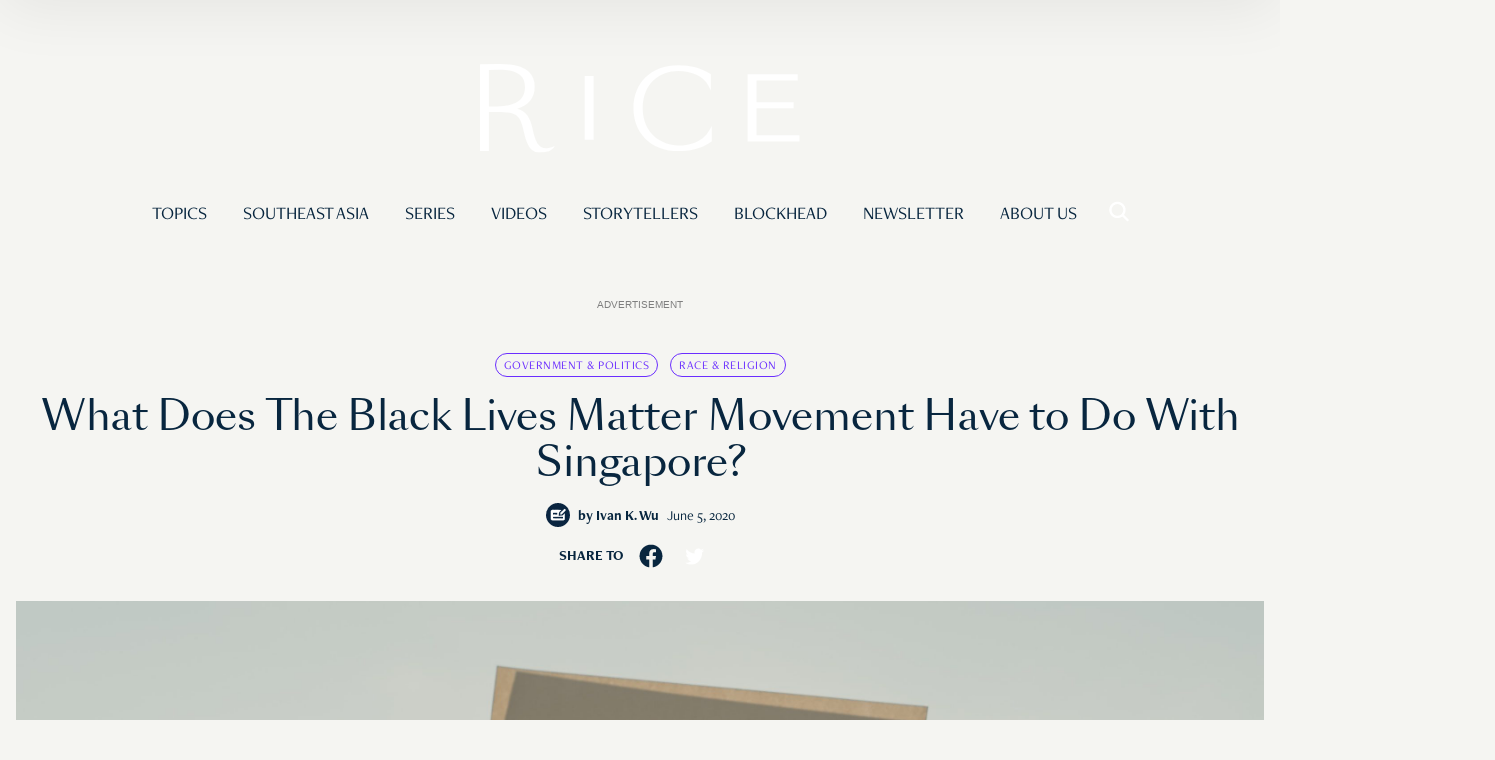

--- FILE ---
content_type: text/html; charset=UTF-8
request_url: https://www.ricemedia.co/current-affairs-commentary-black-lives-matter-race-racism-asian-singapore-storytel/
body_size: 25014
content:

<!DOCTYPE html>
<html lang="en-GB">
<head>
	<meta charset="UTF-8">
	<meta name="viewport" content="width=device-width">
	<link rel="stylesheet" type="text/css" rel="noopener" target="_blank" href="https://d3uwoey2rd901c.cloudfront.net/wp-content/themes/rice-v3/add.css">
	<link rel="profile" href="http://gmpg.org/xfn/11">
	<!--[if lt IE 11]>
	<script src="//cdnjs.cloudflare.com/ajax/libs/html5shiv/3.7.3/html5shiv.min.js"></script>
	<script src="//cdnjs.cloudflare.com/ajax/libs/respond.js/1.4.2/respond.min.js"></script>
	<![endif]-->
	<meta name='robots' content='index, follow, max-image-preview:large, max-snippet:-1, max-video-preview:-1' />

	<!-- This site is optimized with the Yoast SEO Premium plugin v18.4 (Yoast SEO v22.3) - https://yoast.com/wordpress/plugins/seo/ -->
	<title>What Does The Black Lives Matter Movement Have to Do With Singapore?</title>
	<meta name="description" content="Forget the influencers on social media. Here’s the appropriate Asian response to the #BlackLivesMatter movement." />
	<link rel="canonical" href="https://www.ricemedia.co/current-affairs-commentary-black-lives-matter-race-racism-asian-singapore-storytel/" />
	<meta property="og:locale" content="en_GB" />
	<meta property="og:type" content="article" />
	<meta property="og:title" content="What Does The Black Lives Matter Movement Have to Do With Singapore?" />
	<meta property="og:description" content="Forget the influencers on social media. Here’s the appropriate Asian response to the #BlackLivesMatter movement." />
	<meta property="og:url" content="https://www.ricemedia.co/current-affairs-commentary-black-lives-matter-race-racism-asian-singapore-storytel/" />
	<meta property="og:site_name" content="RICE" />
	<meta property="article:publisher" content="https://www.facebook.com/RiceMedia.co/" />
	<meta property="article:published_time" content="2020-06-05T02:20:03+00:00" />
	<meta property="article:modified_time" content="2021-08-04T04:20:41+00:00" />
	<meta property="og:image" content="https://d3uwoey2rd901c.cloudfront.net/wp-content/uploads/2020/06/clay-banks-gr0wnD7PbJk-unsplash-e1591319512297.jpg" />
	<meta property="og:image:width" content="2800" />
	<meta property="og:image:height" content="2992" />
	<meta property="og:image:type" content="image/jpeg" />
	<meta name="author" content="Ivan K. Wu" />
	<meta name="twitter:card" content="summary_large_image" />
	<meta name="twitter:label1" content="Written by" />
	<meta name="twitter:data1" content="Ivan K. Wu" />
	<meta name="twitter:label2" content="Estimated reading time" />
	<meta name="twitter:data2" content="9 minutes" />
	<script type="application/ld+json" class="yoast-schema-graph">{"@context":"https://schema.org","@graph":[{"@type":"Article","@id":"https://www.ricemedia.co/current-affairs-commentary-black-lives-matter-race-racism-asian-singapore-storytel/#article","isPartOf":{"@id":"https://www.ricemedia.co/current-affairs-commentary-black-lives-matter-race-racism-asian-singapore-storytel/"},"author":{"name":"Ivan K. Wu","@id":"https://www.ricemedia.co/#/schema/person/3fb853c29c5fc476378b2b5f478c8c3b"},"headline":"What Does The Black Lives Matter Movement Have to Do With Singapore?","datePublished":"2020-06-05T02:20:03+00:00","dateModified":"2021-08-04T04:20:41+00:00","mainEntityOfPage":{"@id":"https://www.ricemedia.co/current-affairs-commentary-black-lives-matter-race-racism-asian-singapore-storytel/"},"wordCount":2269,"publisher":{"@id":"https://www.ricemedia.co/#organization"},"image":{"@id":"https://www.ricemedia.co/current-affairs-commentary-black-lives-matter-race-racism-asian-singapore-storytel/#primaryimage"},"thumbnailUrl":"https://d3uwoey2rd901c.cloudfront.net/wp-content/uploads/2020/06/clay-banks-gr0wnD7PbJk-unsplash-e1591319512297.jpg","keywords":["america","americanah","asia","asian","audiobooks","between the world and me","Black","black lives matter","blm","books","chimamanda ngozi adichie","injustice","justice","majority","minority","model minority","police","race","racism","Singapore","society","storytel","ta-nehisi coates","united states"],"articleSection":["Commentary","Current Affairs"],"inLanguage":"en-GB"},{"@type":"WebPage","@id":"https://www.ricemedia.co/current-affairs-commentary-black-lives-matter-race-racism-asian-singapore-storytel/","url":"https://www.ricemedia.co/current-affairs-commentary-black-lives-matter-race-racism-asian-singapore-storytel/","name":"What Does The Black Lives Matter Movement Have to Do With Singapore?","isPartOf":{"@id":"https://www.ricemedia.co/#website"},"primaryImageOfPage":{"@id":"https://www.ricemedia.co/current-affairs-commentary-black-lives-matter-race-racism-asian-singapore-storytel/#primaryimage"},"image":{"@id":"https://www.ricemedia.co/current-affairs-commentary-black-lives-matter-race-racism-asian-singapore-storytel/#primaryimage"},"thumbnailUrl":"https://d3uwoey2rd901c.cloudfront.net/wp-content/uploads/2020/06/clay-banks-gr0wnD7PbJk-unsplash-e1591319512297.jpg","datePublished":"2020-06-05T02:20:03+00:00","dateModified":"2021-08-04T04:20:41+00:00","description":"Forget the influencers on social media. Here’s the appropriate Asian response to the #BlackLivesMatter movement.","breadcrumb":{"@id":"https://www.ricemedia.co/current-affairs-commentary-black-lives-matter-race-racism-asian-singapore-storytel/#breadcrumb"},"inLanguage":"en-GB","potentialAction":[{"@type":"ReadAction","target":["https://www.ricemedia.co/current-affairs-commentary-black-lives-matter-race-racism-asian-singapore-storytel/"]}]},{"@type":"ImageObject","inLanguage":"en-GB","@id":"https://www.ricemedia.co/current-affairs-commentary-black-lives-matter-race-racism-asian-singapore-storytel/#primaryimage","url":"https://d3uwoey2rd901c.cloudfront.net/wp-content/uploads/2020/06/clay-banks-gr0wnD7PbJk-unsplash-e1591319512297.jpg","contentUrl":"https://d3uwoey2rd901c.cloudfront.net/wp-content/uploads/2020/06/clay-banks-gr0wnD7PbJk-unsplash-e1591319512297.jpg","width":2800,"height":2992},{"@type":"BreadcrumbList","@id":"https://www.ricemedia.co/current-affairs-commentary-black-lives-matter-race-racism-asian-singapore-storytel/#breadcrumb","itemListElement":[{"@type":"ListItem","position":1,"name":"Home","item":"https://www.ricemedia.co/"},{"@type":"ListItem","position":2,"name":"What Does The Black Lives Matter Movement Have to Do With Singapore?"}]},{"@type":"WebSite","@id":"https://www.ricemedia.co/#website","url":"https://www.ricemedia.co/","name":"RICE","description":"Feed Your Mind","publisher":{"@id":"https://www.ricemedia.co/#organization"},"potentialAction":[{"@type":"SearchAction","target":{"@type":"EntryPoint","urlTemplate":"https://www.ricemedia.co/?s={search_term_string}"},"query-input":"required name=search_term_string"}],"inLanguage":"en-GB"},{"@type":"Organization","@id":"https://www.ricemedia.co/#organization","name":"RICE","url":"https://www.ricemedia.co/","logo":{"@type":"ImageObject","inLanguage":"en-GB","@id":"https://www.ricemedia.co/#/schema/logo/image/","url":"https://www.ricemedia.co/wp-content/uploads/2020/07/Rice_Logo_White_3000px-1.png","contentUrl":"https://www.ricemedia.co/wp-content/uploads/2020/07/Rice_Logo_White_3000px-1.png","width":3000,"height":3000,"caption":"RICE"},"image":{"@id":"https://www.ricemedia.co/#/schema/logo/image/"},"sameAs":["https://www.facebook.com/RiceMedia.co/","https://www.instagram.com/ricemedia.co"]},{"@type":"Person","@id":"https://www.ricemedia.co/#/schema/person/3fb853c29c5fc476378b2b5f478c8c3b","name":"Ivan K. Wu","image":{"@type":"ImageObject","inLanguage":"en-GB","@id":"https://www.ricemedia.co/#/schema/person/image/","url":"https://secure.gravatar.com/avatar/e671c4072d77381c993cf24593af14e3?s=96&d=blank&r=g","contentUrl":"https://secure.gravatar.com/avatar/e671c4072d77381c993cf24593af14e3?s=96&d=blank&r=g","caption":"Ivan K. Wu"},"description":"Staff Writer","url":"https://www.ricemedia.co/author/ivankcwu/"}]}</script>
	<!-- / Yoast SEO Premium plugin. -->


<link rel='dns-prefetch' href='//js.stripe.com' />
<link rel='dns-prefetch' href='//d3uwoey2rd901c.cloudfront.net' />
<link href='https://d3uwoey2rd901c.cloudfront.net' rel='preconnect' />
<link rel="alternate" type="application/rss+xml" title="RICE &raquo; Feed" href="https://www.ricemedia.co/feed/" />
<link rel="alternate" type="application/rss+xml" title="RICE &raquo; Comments Feed" href="https://www.ricemedia.co/comments/feed/" />
<link rel="alternate" type="application/rss+xml" title="RICE &raquo; What Does The Black Lives Matter Movement Have to Do With Singapore? Comments Feed" href="https://www.ricemedia.co/current-affairs-commentary-black-lives-matter-race-racism-asian-singapore-storytel/feed/" />
<script type="text/javascript">var $TS_VCSC_Lightbox_Activated = true;var $TS_VCSC_Lightbox_Thumbs = "bottom";var $TS_VCSC_Lightbox_Thumbsize = 50;var $TS_VCSC_Lightbox_Animation = "random";var $TS_VCSC_Lightbox_Captions = "data-title";var $TS_VCSC_Lightbox_Closer = true;var $TS_VCSC_Lightbox_Durations = 5000;var $TS_VCSC_Lightbox_Share = false;var $TS_VCSC_Lightbox_LoadAPIs = true;var $TS_VCSC_Lightbox_Social = "fb,tw,gp,pin";var $TS_VCSC_Lightbox_NoTouch = false;var $TS_VCSC_Lightbox_BGClose = true;var $TS_VCSC_Lightbox_NoHashes = true;var $TS_VCSC_Lightbox_Keyboard = true;var $TS_VCSC_Lightbox_FullScreen = true;var $TS_VCSC_Lightbox_Zoom = true;var $TS_VCSC_Lightbox_FXSpeed = 300;var $TS_VCSC_Lightbox_Scheme = "dark";var $TS_VCSC_Lightbox_Backlight = "#ffffff";var $TS_VCSC_Lightbox_UseColor = false;var $TS_VCSC_Lightbox_Overlay = "#000000";var $TS_VCSC_Lightbox_Background = "";var $TS_VCSC_Lightbox_Repeat = "no-repeat";var $TS_VCSC_Lightbox_Noise = "";var $TS_VCSC_Lightbox_CORS = false;var $TS_VCSC_Lightbox_Tapping = true;var $TS_VCSC_Lightbox_ScrollBlock = "css";var $TS_VCSC_Lightbox_LastScroll = 0;var $TS_VCSC_Hammer_ReleaseNew = true;var $TS_VCSC_Countdown_DaysLabel = "Days";var $TS_VCSC_Countdown_DayLabel = "Day";var $TS_VCSC_Countdown_HoursLabel = "Hours";var $TS_VCSC_Countdown_HourLabel = "Hour";var $TS_VCSC_Countdown_MinutesLabel = "Minutes";var $TS_VCSC_Countdown_MinuteLabel = "Minute";var $TS_VCSC_Countdown_SecondsLabel = "Seconds";var $TS_VCSC_Countdown_SecondLabel = "Second";var $TS_VCSC_SmoothScrollActive = false;</script><script type="text/javascript">
/* <![CDATA[ */
window._wpemojiSettings = {"baseUrl":"https:\/\/s.w.org\/images\/core\/emoji\/14.0.0\/72x72\/","ext":".png","svgUrl":"https:\/\/s.w.org\/images\/core\/emoji\/14.0.0\/svg\/","svgExt":".svg","source":{"concatemoji":"https:\/\/www.ricemedia.co\/wp-includes\/js\/wp-emoji-release.min.js?ver=6.4.3"}};
/*! This file is auto-generated */
!function(i,n){var o,s,e;function c(e){try{var t={supportTests:e,timestamp:(new Date).valueOf()};sessionStorage.setItem(o,JSON.stringify(t))}catch(e){}}function p(e,t,n){e.clearRect(0,0,e.canvas.width,e.canvas.height),e.fillText(t,0,0);var t=new Uint32Array(e.getImageData(0,0,e.canvas.width,e.canvas.height).data),r=(e.clearRect(0,0,e.canvas.width,e.canvas.height),e.fillText(n,0,0),new Uint32Array(e.getImageData(0,0,e.canvas.width,e.canvas.height).data));return t.every(function(e,t){return e===r[t]})}function u(e,t,n){switch(t){case"flag":return n(e,"\ud83c\udff3\ufe0f\u200d\u26a7\ufe0f","\ud83c\udff3\ufe0f\u200b\u26a7\ufe0f")?!1:!n(e,"\ud83c\uddfa\ud83c\uddf3","\ud83c\uddfa\u200b\ud83c\uddf3")&&!n(e,"\ud83c\udff4\udb40\udc67\udb40\udc62\udb40\udc65\udb40\udc6e\udb40\udc67\udb40\udc7f","\ud83c\udff4\u200b\udb40\udc67\u200b\udb40\udc62\u200b\udb40\udc65\u200b\udb40\udc6e\u200b\udb40\udc67\u200b\udb40\udc7f");case"emoji":return!n(e,"\ud83e\udef1\ud83c\udffb\u200d\ud83e\udef2\ud83c\udfff","\ud83e\udef1\ud83c\udffb\u200b\ud83e\udef2\ud83c\udfff")}return!1}function f(e,t,n){var r="undefined"!=typeof WorkerGlobalScope&&self instanceof WorkerGlobalScope?new OffscreenCanvas(300,150):i.createElement("canvas"),a=r.getContext("2d",{willReadFrequently:!0}),o=(a.textBaseline="top",a.font="600 32px Arial",{});return e.forEach(function(e){o[e]=t(a,e,n)}),o}function t(e){var t=i.createElement("script");t.src=e,t.defer=!0,i.head.appendChild(t)}"undefined"!=typeof Promise&&(o="wpEmojiSettingsSupports",s=["flag","emoji"],n.supports={everything:!0,everythingExceptFlag:!0},e=new Promise(function(e){i.addEventListener("DOMContentLoaded",e,{once:!0})}),new Promise(function(t){var n=function(){try{var e=JSON.parse(sessionStorage.getItem(o));if("object"==typeof e&&"number"==typeof e.timestamp&&(new Date).valueOf()<e.timestamp+604800&&"object"==typeof e.supportTests)return e.supportTests}catch(e){}return null}();if(!n){if("undefined"!=typeof Worker&&"undefined"!=typeof OffscreenCanvas&&"undefined"!=typeof URL&&URL.createObjectURL&&"undefined"!=typeof Blob)try{var e="postMessage("+f.toString()+"("+[JSON.stringify(s),u.toString(),p.toString()].join(",")+"));",r=new Blob([e],{type:"text/javascript"}),a=new Worker(URL.createObjectURL(r),{name:"wpTestEmojiSupports"});return void(a.onmessage=function(e){c(n=e.data),a.terminate(),t(n)})}catch(e){}c(n=f(s,u,p))}t(n)}).then(function(e){for(var t in e)n.supports[t]=e[t],n.supports.everything=n.supports.everything&&n.supports[t],"flag"!==t&&(n.supports.everythingExceptFlag=n.supports.everythingExceptFlag&&n.supports[t]);n.supports.everythingExceptFlag=n.supports.everythingExceptFlag&&!n.supports.flag,n.DOMReady=!1,n.readyCallback=function(){n.DOMReady=!0}}).then(function(){return e}).then(function(){var e;n.supports.everything||(n.readyCallback(),(e=n.source||{}).concatemoji?t(e.concatemoji):e.wpemoji&&e.twemoji&&(t(e.twemoji),t(e.wpemoji)))}))}((window,document),window._wpemojiSettings);
/* ]]> */
</script>
<link rel='stylesheet' id='embed-pdf-viewer-css' href='https://d3uwoey2rd901c.cloudfront.net/wp-content/plugins/embed-pdf-viewer/css/embed-pdf-viewer.css?ver=6.4.3' type='text/css' media='screen' />
<style id='wp-emoji-styles-inline-css' type='text/css'>

	img.wp-smiley, img.emoji {
		display: inline !important;
		border: none !important;
		box-shadow: none !important;
		height: 1em !important;
		width: 1em !important;
		margin: 0 0.07em !important;
		vertical-align: -0.1em !important;
		background: none !important;
		padding: 0 !important;
	}
</style>
<link rel='stylesheet' id='wp-block-library-css' href='https://d3uwoey2rd901c.cloudfront.net/wp-includes/css/dist/block-library/style.min.css?ver=6.4.3' type='text/css' media='all' />
<style id='masonry-gallery-ctc-gal-block-style-inline-css' type='text/css'>
.wp-block-create-block-ctc-gal-block{background-color:#21759b;color:#fff;padding:2px}@keyframes zoomOnHover{0%{transform:scale(1)}to{transform:scale(2)}}img.ctc-gal-zoom-on-hover:hover{animation:zoomOnHover 1.5s linear;position:absolute;transform:scale(2);transition:width 1.5s,height 1.5s;z-index:500000}

</style>
<style id='cb-carousel-style-inline-css' type='text/css'>
.wp-block-cb-carousel .slick-slide{overflow:hidden;padding-left:7.5px;padding-right:7.5px}.wp-block-cb-carousel .slick-dots li button:not(:hover):not(:active),.wp-block-cb-carousel .slick-next:not(:hover):not(:active),.wp-block-cb-carousel .slick-prev:not(:hover):not(:active){background-color:transparent}.wp-block-cb-carousel .slick-next:before,.wp-block-cb-carousel .slick-prev:before{color:#000}.wp-block-cb-carousel.alignfull .slick-next,.wp-block-cb-carousel.alignfull .slick-prev{z-index:1}.wp-block-cb-carousel.alignfull .slick-prev{left:25px}.wp-block-cb-carousel.alignfull .slick-next{right:25px}.wp-block-cb-carousel .wp-block-cover,.wp-block-cb-carousel .wp-block-image{margin-bottom:0}.wp-block-cb-carousel .wp-block-cover.aligncenter,.wp-block-cb-carousel .wp-block-image.aligncenter{margin-left:auto!important;margin-right:auto!important}.is-layout-flex .wp-block-cb-carousel{width:100%}

</style>
<link rel='stylesheet' id='gutsliders-content-slider-style-css' href='https://d3uwoey2rd901c.cloudfront.net/wp-content/plugins/slider-blocks/build/blocks/content-slider/style-index.css?ver=0.1.0' type='text/css' media='all' />
<style id='gutsliders-any-content-style-inline-css' type='text/css'>
.wp-block-gutsliders-any-content{position:relative}.wp-block-gutsliders-any-content .swiper-slide{height:clamp(400px,50vw,500px)}.wp-block-gutsliders-any-content .swiper-container-outer{align-items:center;display:flex;flex-direction:column;height:100%;justify-content:center;overflow:hidden;position:relative;width:100%;z-index:1}.wp-block-gutsliders-any-content .swiper-container-outer h1,.wp-block-gutsliders-any-content .swiper-container-outer h2,.wp-block-gutsliders-any-content .swiper-container-outer h3,.wp-block-gutsliders-any-content .swiper-container-outer h4,.wp-block-gutsliders-any-content .swiper-container-outer h5,.wp-block-gutsliders-any-content .swiper-container-outer h6,.wp-block-gutsliders-any-content .swiper-container-outer p{margin:0 0 15px}.wp-block-gutsliders-any-content .gutslider-content-inner{margin:0 auto;max-width:80%;padding:clamp(15px,6vw,30px);text-align:center;width:100%}.wp-block-gutsliders-any-content .swiper-slide{position:relative;z-index:1}.wp-block-gutsliders-any-content .gutslider-overlay{height:100%;left:0;position:absolute;top:0;width:100%;z-index:-1}.wp-block-gutsliders-any-content .swiper-button-next,.wp-block-gutsliders-any-content .swiper-button-prev{background:rgba(0,0,0,.4);border-radius:50%;color:#e0e0e0;height:clamp(24px,6vw,40px);transition:all .3s ease-in-out;width:clamp(24px,6vw,40px)}.wp-block-gutsliders-any-content .swiper-button-next:hover,.wp-block-gutsliders-any-content .swiper-button-prev:hover{background:rgba(0,0,0,.8);color:#fff}.wp-block-gutsliders-any-content .swiper-button-next:after,.wp-block-gutsliders-any-content .swiper-button-prev:after{font-size:clamp(12px,3vw,18px)}.wp-block-gutsliders-any-content.nav_outside.nav_cc{padding:0 clamp(40px,6vw,60px)}.wp-block-gutsliders-any-content.nav_outside.nav_tc,.wp-block-gutsliders-any-content.nav_outside.nav_tl,.wp-block-gutsliders-any-content.nav_outside.nav_tr{padding:clamp(40px,6vw,60px) 0 0}.wp-block-gutsliders-any-content.nav_outside.nav_bc,.wp-block-gutsliders-any-content.nav_outside.nav_bl,.wp-block-gutsliders-any-content.nav_outside.nav_br{padding:0 0 clamp(40px,6vw,60px)}.wp-block-gutsliders-any-content .gutslider-nav{z-index:11}.wp-block-gutsliders-any-content .gutslider-nav:not(.nav_inside,.nav_cc),.wp-block-gutsliders-any-content .gutslider-nav:not(.nav_outside,.nav_cc){display:flex;gap:5px;position:absolute}.wp-block-gutsliders-any-content .gutslider-nav:not(.nav_inside,.nav_cc) .gutslider-next,.wp-block-gutsliders-any-content .gutslider-nav:not(.nav_inside,.nav_cc) .gutslider-prev,.wp-block-gutsliders-any-content .gutslider-nav:not(.nav_inside,.nav_cc) .swiper-button-next,.wp-block-gutsliders-any-content .gutslider-nav:not(.nav_inside,.nav_cc) .swiper-button-prev,.wp-block-gutsliders-any-content .gutslider-nav:not(.nav_outside,.nav_cc) .gutslider-next,.wp-block-gutsliders-any-content .gutslider-nav:not(.nav_outside,.nav_cc) .gutslider-prev,.wp-block-gutsliders-any-content .gutslider-nav:not(.nav_outside,.nav_cc) .swiper-button-next,.wp-block-gutsliders-any-content .gutslider-nav:not(.nav_outside,.nav_cc) .swiper-button-prev{bottom:auto;left:auto;margin:0!important;position:relative;right:auto;top:auto}.wp-block-gutsliders-any-content .gutslider-nav.nav_inside{margin:15px}.wp-block-gutsliders-any-content .gutslider-nav.nav_outside.nav_tl{left:0;top:0}.wp-block-gutsliders-any-content .gutslider-nav.nav_outside.nav_tc{left:50%;top:0;transform:translateX(-50%)}.wp-block-gutsliders-any-content .gutslider-nav.nav_outside.nav_tr{right:0;top:0}.wp-block-gutsliders-any-content .gutslider-nav.nav_outside.nav_bl{bottom:0;left:0}.wp-block-gutsliders-any-content .gutslider-nav.nav_outside.nav_bc{bottom:0;left:50%;transform:translateX(-50%)}.wp-block-gutsliders-any-content .gutslider-nav.nav_outside.nav_br{bottom:0;right:0}.wp-block-gutsliders-any-content .gutslider-nav.nav_inside.nav_tl{left:0;top:0}.wp-block-gutsliders-any-content .gutslider-nav.nav_inside.nav_tc{left:50%;top:0;transform:translateX(-50%)}.wp-block-gutsliders-any-content .gutslider-nav.nav_inside.nav_tr{right:0;top:0}.wp-block-gutsliders-any-content .gutslider-nav.nav_inside.nav_bl{bottom:0;left:0}.wp-block-gutsliders-any-content .gutslider-nav.nav_inside.nav_bc{bottom:0;left:50%;transform:translateX(-50%)}.wp-block-gutsliders-any-content .gutslider-nav.nav_inside.nav_br{bottom:0;right:0}.wp-block-gutsliders-any-content .gutslider-prev{left:var(--swiper-navigation-sides-offset,10px);right:auto}.wp-block-gutsliders-any-content .gutslider-next{left:auto;right:var(--swiper-navigation-sides-offset,10px)}.wp-block-gutsliders-any-content .gutslider-next,.wp-block-gutsliders-any-content .gutslider-prev{align-items:center;background-color:#333;border-radius:50%;color:#fff;cursor:pointer;display:flex;height:clamp(24px,6vw,40px);justify-content:center;margin-top:calc(0px - var(--swiper-navigation-size)/2);position:absolute;top:var(--swiper-navigation-top-offset,50%);transition:all .3s ease-in-out;width:clamp(24px,6vw,40px);z-index:11}.wp-block-gutsliders-any-content .gutslider-next:hover,.wp-block-gutsliders-any-content .gutslider-prev:hover{background-color:#000;color:#fff}.wp-block-gutsliders-any-content .gutslider-next svg,.wp-block-gutsliders-any-content .gutslider-prev svg{height:1em;width:1em}.wp-block-gutsliders-any-content .gutslider-next-icon,.wp-block-gutsliders-any-content .gutslider-prev-icon{align-items:center;display:flex;justify-content:center}.wp-block-gutsliders-any-content .swiper-pagination-bullet{transition:all .3s ease-in-out}

</style>
<link rel='stylesheet' id='gutsliders-testimonial-slider-style-css' href='https://d3uwoey2rd901c.cloudfront.net/wp-content/plugins/slider-blocks/build/blocks/testimonial-slider/style-index.css?ver=0.1.0' type='text/css' media='all' />
<link rel='stylesheet' id='gutsliders-post-slider-style-css' href='https://d3uwoey2rd901c.cloudfront.net/wp-content/plugins/slider-blocks/build/blocks/post-slider/style-index.css?ver=0.1.0' type='text/css' media='all' />
<link rel='stylesheet' id='gutsliders-photo-carousel-style-css' href='https://d3uwoey2rd901c.cloudfront.net/wp-content/plugins/slider-blocks/build/blocks/photo-carousel/style-index.css?ver=0.1.0' type='text/css' media='all' />
<link rel='stylesheet' id='gutsliders-logo-carousel-style-css' href='https://d3uwoey2rd901c.cloudfront.net/wp-content/plugins/slider-blocks/build/blocks/logo-carousel/style-index.css?ver=0.1.0' type='text/css' media='all' />
<style id='gutsliders-before-after-style-inline-css' type='text/css'>
.gutslider-ba-item{height:100%;position:relative}.gutslider-ba-item .gutslider-label{background:rgba(0,0,0,.8);border-radius:2px;color:#fff;font-size:clamp(12px,1.2vw,15px);line-height:1.4;margin:15px;padding:8px 16px;position:absolute}.gutslider-ba-item .gutslider-label.horizontal.icgbv__center{top:50%;transform:translateY(-50%)}.gutslider-ba-item .gutslider-label.horizontal.icgbv__top{top:0}.gutslider-ba-item .gutslider-label.horizontal.icgbv__bottom{bottom:0}.gutslider-ba-item .gutslider-label.horizontal.icgbh__left{left:0}.gutslider-ba-item .gutslider-label.horizontal.icgbh__right{right:0}.gutslider-ba-item .gutslider-label.horizontal.icgbh__center{left:50%;transform:translateX(-50%)}.gutslider-ba-item .gutslider-label.horizontal.before-label{left:0}.gutslider-ba-item .gutslider-label.horizontal.after-label{right:0}.gutslider-ba-item .gutslider-label.vertical.icgbv__center{left:50%;transform:translateX(-50%)}.gutslider-ba-item .gutslider-label.vertical.icgbv__top{top:0}.gutslider-ba-item .gutslider-label.vertical.icgbv__bottom{bottom:0}.gutslider-ba-item .gutslider-label.vertical.icgbh__left{left:0}.gutslider-ba-item .gutslider-label.vertical.icgbh__right{right:0}.gutslider-ba-item .gutslider-label.vertical.icgbh__center{left:50%;transform:translateX(-50%)}.gutslider-ba-item .gutslider-label.vertical.before-label{top:0}.gutslider-ba-item .gutslider-label.vertical.after-label{bottom:0}.gutslider-caption{margin:8px 0 0;text-align:center}.gutslider-caption .gutslider-caption-text{color:#7a7474;display:block;font-size:clamp(12px,1.2vw,13px);font-style:italic;margin:0}.wp-block-gutsliders-before-after .gutslider-ba-item.hover .gutslider-label{opacity:0;transition:all .3s ease-in-out;visibility:hidden}.wp-block-gutsliders-before-after .gutslider-ba-item.hover .gutslider-label.icgb__zoom_in{transform:scale(.8)}.wp-block-gutsliders-before-after .gutslider-ba-item.hover .gutslider-label.icgb__zoom_out{transform:scale(1.1)}.wp-block-gutsliders-before-after .gutslider-ba-item.hover .gutslider-label.icgb__slide_left{transform:translateX(-20px)}.wp-block-gutsliders-before-after .gutslider-ba-item.hover .gutslider-label.icgb__slide_right{transform:translateX(20px)}.wp-block-gutsliders-before-after .gutslider-ba-item.hover .gutslider-label.icgb__slide_up{transform:translateY(-20px)}.wp-block-gutsliders-before-after .gutslider-ba-item.hover .gutslider-label.icgb__slide_down{transform:translateY(20px)}.wp-block-gutsliders-before-after:hover .gutslider-ba-item .gutslider-label{opacity:1;visibility:visible}.wp-block-gutsliders-before-after:hover .gutslider-ba-item .gutslider-label.icgb__zoom_in,.wp-block-gutsliders-before-after:hover .gutslider-ba-item .gutslider-label.icgb__zoom_out{transform:scale(1)}.wp-block-gutsliders-before-after:hover .gutslider-ba-item .gutslider-label.icgb__slide_left,.wp-block-gutsliders-before-after:hover .gutslider-ba-item .gutslider-label.icgb__slide_right{transform:translateX(0)}.wp-block-gutsliders-before-after:hover .gutslider-ba-item .gutslider-label.icgb__slide_down,.wp-block-gutsliders-before-after:hover .gutslider-ba-item .gutslider-label.icgb__slide_up{transform:translateY(0)}

</style>
<style id='gutsliders-videos-carousel-style-inline-css' type='text/css'>
.wp-block-gutsliders-videos-carousel{box-sizing:border-box;position:relative}.wp-block-gutsliders-videos-carousel iframe{border:none;border-radius:5px;box-sizing:border-box}.wp-block-gutsliders-videos-carousel .gutslider-slide{height:clamp(150px,40vw,250px)}.wp-block-gutsliders-videos-carousel .swiper-button-next,.wp-block-gutsliders-videos-carousel .swiper-button-prev{background:rgba(0,0,0,.4);border-radius:50%;color:#e0e0e0;height:clamp(24px,6vw,40px);transition:all .3s ease-in-out;width:clamp(24px,6vw,40px)}.wp-block-gutsliders-videos-carousel .swiper-button-next:hover,.wp-block-gutsliders-videos-carousel .swiper-button-prev:hover{background:rgba(0,0,0,.8);color:#fff}.wp-block-gutsliders-videos-carousel .swiper-button-next:after,.wp-block-gutsliders-videos-carousel .swiper-button-prev:after{font-size:clamp(12px,3vw,18px)}.wp-block-gutsliders-videos-carousel.nav_outside.nav_cc{padding:0 clamp(40px,6vw,60px)}.wp-block-gutsliders-videos-carousel.nav_outside.nav_tc,.wp-block-gutsliders-videos-carousel.nav_outside.nav_tl,.wp-block-gutsliders-videos-carousel.nav_outside.nav_tr{padding:clamp(40px,6vw,60px) 0 0}.wp-block-gutsliders-videos-carousel.nav_outside.nav_bc,.wp-block-gutsliders-videos-carousel.nav_outside.nav_bl,.wp-block-gutsliders-videos-carousel.nav_outside.nav_br{padding:0 0 clamp(40px,6vw,60px)}.wp-block-gutsliders-videos-carousel .gutslider-nav{z-index:11}.wp-block-gutsliders-videos-carousel .gutslider-nav:not(.nav_inside,.nav_cc),.wp-block-gutsliders-videos-carousel .gutslider-nav:not(.nav_outside,.nav_cc){display:flex;gap:5px;position:absolute}.wp-block-gutsliders-videos-carousel .gutslider-nav:not(.nav_inside,.nav_cc) .gutslider-next,.wp-block-gutsliders-videos-carousel .gutslider-nav:not(.nav_inside,.nav_cc) .gutslider-prev,.wp-block-gutsliders-videos-carousel .gutslider-nav:not(.nav_inside,.nav_cc) .swiper-button-next,.wp-block-gutsliders-videos-carousel .gutslider-nav:not(.nav_inside,.nav_cc) .swiper-button-prev,.wp-block-gutsliders-videos-carousel .gutslider-nav:not(.nav_outside,.nav_cc) .gutslider-next,.wp-block-gutsliders-videos-carousel .gutslider-nav:not(.nav_outside,.nav_cc) .gutslider-prev,.wp-block-gutsliders-videos-carousel .gutslider-nav:not(.nav_outside,.nav_cc) .swiper-button-next,.wp-block-gutsliders-videos-carousel .gutslider-nav:not(.nav_outside,.nav_cc) .swiper-button-prev{bottom:auto;left:auto;margin:0!important;position:relative;right:auto;top:auto}.wp-block-gutsliders-videos-carousel .gutslider-nav.nav_inside{margin:15px}.wp-block-gutsliders-videos-carousel .gutslider-nav.nav_outside.nav_tl{left:0;top:0}.wp-block-gutsliders-videos-carousel .gutslider-nav.nav_outside.nav_tc{left:50%;top:0;transform:translateX(-50%)}.wp-block-gutsliders-videos-carousel .gutslider-nav.nav_outside.nav_tr{right:0;top:0}.wp-block-gutsliders-videos-carousel .gutslider-nav.nav_outside.nav_bl{bottom:0;left:0}.wp-block-gutsliders-videos-carousel .gutslider-nav.nav_outside.nav_bc{bottom:0;left:50%;transform:translateX(-50%)}.wp-block-gutsliders-videos-carousel .gutslider-nav.nav_outside.nav_br{bottom:0;right:0}.wp-block-gutsliders-videos-carousel .gutslider-nav.nav_inside.nav_tl{left:0;top:0}.wp-block-gutsliders-videos-carousel .gutslider-nav.nav_inside.nav_tc{left:50%;top:0;transform:translateX(-50%)}.wp-block-gutsliders-videos-carousel .gutslider-nav.nav_inside.nav_tr{right:0;top:0}.wp-block-gutsliders-videos-carousel .gutslider-nav.nav_inside.nav_bl{bottom:0;left:0}.wp-block-gutsliders-videos-carousel .gutslider-nav.nav_inside.nav_bc{bottom:0;left:50%;transform:translateX(-50%)}.wp-block-gutsliders-videos-carousel .gutslider-nav.nav_inside.nav_br{bottom:0;right:0}.wp-block-gutsliders-videos-carousel .gutslider-prev{left:var(--swiper-navigation-sides-offset,10px);right:auto}.wp-block-gutsliders-videos-carousel .gutslider-next{left:auto;right:var(--swiper-navigation-sides-offset,10px)}.wp-block-gutsliders-videos-carousel .gutslider-next,.wp-block-gutsliders-videos-carousel .gutslider-prev{align-items:center;background-color:#333;border-radius:50%;color:#fff;cursor:pointer;display:flex;height:clamp(24px,6vw,40px);justify-content:center;margin-top:calc(0px - var(--swiper-navigation-size)/2);position:absolute;top:var(--swiper-navigation-top-offset,50%);transition:all .3s ease-in-out;width:clamp(24px,6vw,40px);z-index:11}.wp-block-gutsliders-videos-carousel .gutslider-next:hover,.wp-block-gutsliders-videos-carousel .gutslider-prev:hover{background-color:#000;color:#fff}.wp-block-gutsliders-videos-carousel .gutslider-next svg,.wp-block-gutsliders-videos-carousel .gutslider-prev svg{height:1em;width:1em}.wp-block-gutsliders-videos-carousel .gutslider-next-icon,.wp-block-gutsliders-videos-carousel .gutslider-prev-icon{align-items:center;display:flex;justify-content:center}.wp-block-gutsliders-videos-carousel .swiper-pagination-bullet{transition:all .3s ease-in-out}.wp-block-gutsliders-videos-carousel .swiper-horizontal>.swiper-pagination-bullets,.wp-block-gutsliders-videos-carousel .swiper-pagination-bullets.swiper-pagination-horizontal,.wp-block-gutsliders-videos-carousel .swiper-pagination-custom,.wp-block-gutsliders-videos-carousel .swiper-pagination-fraction{bottom:-30px}

</style>
<style id='classic-theme-styles-inline-css' type='text/css'>
/*! This file is auto-generated */
.wp-block-button__link{color:#fff;background-color:#32373c;border-radius:9999px;box-shadow:none;text-decoration:none;padding:calc(.667em + 2px) calc(1.333em + 2px);font-size:1.125em}.wp-block-file__button{background:#32373c;color:#fff;text-decoration:none}
</style>
<style id='global-styles-inline-css' type='text/css'>
body{--wp--preset--color--black: #000000;--wp--preset--color--cyan-bluish-gray: #abb8c3;--wp--preset--color--white: #ffffff;--wp--preset--color--pale-pink: #f78da7;--wp--preset--color--vivid-red: #cf2e2e;--wp--preset--color--luminous-vivid-orange: #ff6900;--wp--preset--color--luminous-vivid-amber: #fcb900;--wp--preset--color--light-green-cyan: #7bdcb5;--wp--preset--color--vivid-green-cyan: #00d084;--wp--preset--color--pale-cyan-blue: #8ed1fc;--wp--preset--color--vivid-cyan-blue: #0693e3;--wp--preset--color--vivid-purple: #9b51e0;--wp--preset--gradient--vivid-cyan-blue-to-vivid-purple: linear-gradient(135deg,rgba(6,147,227,1) 0%,rgb(155,81,224) 100%);--wp--preset--gradient--light-green-cyan-to-vivid-green-cyan: linear-gradient(135deg,rgb(122,220,180) 0%,rgb(0,208,130) 100%);--wp--preset--gradient--luminous-vivid-amber-to-luminous-vivid-orange: linear-gradient(135deg,rgba(252,185,0,1) 0%,rgba(255,105,0,1) 100%);--wp--preset--gradient--luminous-vivid-orange-to-vivid-red: linear-gradient(135deg,rgba(255,105,0,1) 0%,rgb(207,46,46) 100%);--wp--preset--gradient--very-light-gray-to-cyan-bluish-gray: linear-gradient(135deg,rgb(238,238,238) 0%,rgb(169,184,195) 100%);--wp--preset--gradient--cool-to-warm-spectrum: linear-gradient(135deg,rgb(74,234,220) 0%,rgb(151,120,209) 20%,rgb(207,42,186) 40%,rgb(238,44,130) 60%,rgb(251,105,98) 80%,rgb(254,248,76) 100%);--wp--preset--gradient--blush-light-purple: linear-gradient(135deg,rgb(255,206,236) 0%,rgb(152,150,240) 100%);--wp--preset--gradient--blush-bordeaux: linear-gradient(135deg,rgb(254,205,165) 0%,rgb(254,45,45) 50%,rgb(107,0,62) 100%);--wp--preset--gradient--luminous-dusk: linear-gradient(135deg,rgb(255,203,112) 0%,rgb(199,81,192) 50%,rgb(65,88,208) 100%);--wp--preset--gradient--pale-ocean: linear-gradient(135deg,rgb(255,245,203) 0%,rgb(182,227,212) 50%,rgb(51,167,181) 100%);--wp--preset--gradient--electric-grass: linear-gradient(135deg,rgb(202,248,128) 0%,rgb(113,206,126) 100%);--wp--preset--gradient--midnight: linear-gradient(135deg,rgb(2,3,129) 0%,rgb(40,116,252) 100%);--wp--preset--font-size--small: 13px;--wp--preset--font-size--medium: 20px;--wp--preset--font-size--large: 36px;--wp--preset--font-size--x-large: 42px;--wp--preset--spacing--20: 0.44rem;--wp--preset--spacing--30: 0.67rem;--wp--preset--spacing--40: 1rem;--wp--preset--spacing--50: 1.5rem;--wp--preset--spacing--60: 2.25rem;--wp--preset--spacing--70: 3.38rem;--wp--preset--spacing--80: 5.06rem;--wp--preset--shadow--natural: 6px 6px 9px rgba(0, 0, 0, 0.2);--wp--preset--shadow--deep: 12px 12px 50px rgba(0, 0, 0, 0.4);--wp--preset--shadow--sharp: 6px 6px 0px rgba(0, 0, 0, 0.2);--wp--preset--shadow--outlined: 6px 6px 0px -3px rgba(255, 255, 255, 1), 6px 6px rgba(0, 0, 0, 1);--wp--preset--shadow--crisp: 6px 6px 0px rgba(0, 0, 0, 1);}:where(.is-layout-flex){gap: 0.5em;}:where(.is-layout-grid){gap: 0.5em;}body .is-layout-flow > .alignleft{float: left;margin-inline-start: 0;margin-inline-end: 2em;}body .is-layout-flow > .alignright{float: right;margin-inline-start: 2em;margin-inline-end: 0;}body .is-layout-flow > .aligncenter{margin-left: auto !important;margin-right: auto !important;}body .is-layout-constrained > .alignleft{float: left;margin-inline-start: 0;margin-inline-end: 2em;}body .is-layout-constrained > .alignright{float: right;margin-inline-start: 2em;margin-inline-end: 0;}body .is-layout-constrained > .aligncenter{margin-left: auto !important;margin-right: auto !important;}body .is-layout-constrained > :where(:not(.alignleft):not(.alignright):not(.alignfull)){max-width: var(--wp--style--global--content-size);margin-left: auto !important;margin-right: auto !important;}body .is-layout-constrained > .alignwide{max-width: var(--wp--style--global--wide-size);}body .is-layout-flex{display: flex;}body .is-layout-flex{flex-wrap: wrap;align-items: center;}body .is-layout-flex > *{margin: 0;}body .is-layout-grid{display: grid;}body .is-layout-grid > *{margin: 0;}:where(.wp-block-columns.is-layout-flex){gap: 2em;}:where(.wp-block-columns.is-layout-grid){gap: 2em;}:where(.wp-block-post-template.is-layout-flex){gap: 1.25em;}:where(.wp-block-post-template.is-layout-grid){gap: 1.25em;}.has-black-color{color: var(--wp--preset--color--black) !important;}.has-cyan-bluish-gray-color{color: var(--wp--preset--color--cyan-bluish-gray) !important;}.has-white-color{color: var(--wp--preset--color--white) !important;}.has-pale-pink-color{color: var(--wp--preset--color--pale-pink) !important;}.has-vivid-red-color{color: var(--wp--preset--color--vivid-red) !important;}.has-luminous-vivid-orange-color{color: var(--wp--preset--color--luminous-vivid-orange) !important;}.has-luminous-vivid-amber-color{color: var(--wp--preset--color--luminous-vivid-amber) !important;}.has-light-green-cyan-color{color: var(--wp--preset--color--light-green-cyan) !important;}.has-vivid-green-cyan-color{color: var(--wp--preset--color--vivid-green-cyan) !important;}.has-pale-cyan-blue-color{color: var(--wp--preset--color--pale-cyan-blue) !important;}.has-vivid-cyan-blue-color{color: var(--wp--preset--color--vivid-cyan-blue) !important;}.has-vivid-purple-color{color: var(--wp--preset--color--vivid-purple) !important;}.has-black-background-color{background-color: var(--wp--preset--color--black) !important;}.has-cyan-bluish-gray-background-color{background-color: var(--wp--preset--color--cyan-bluish-gray) !important;}.has-white-background-color{background-color: var(--wp--preset--color--white) !important;}.has-pale-pink-background-color{background-color: var(--wp--preset--color--pale-pink) !important;}.has-vivid-red-background-color{background-color: var(--wp--preset--color--vivid-red) !important;}.has-luminous-vivid-orange-background-color{background-color: var(--wp--preset--color--luminous-vivid-orange) !important;}.has-luminous-vivid-amber-background-color{background-color: var(--wp--preset--color--luminous-vivid-amber) !important;}.has-light-green-cyan-background-color{background-color: var(--wp--preset--color--light-green-cyan) !important;}.has-vivid-green-cyan-background-color{background-color: var(--wp--preset--color--vivid-green-cyan) !important;}.has-pale-cyan-blue-background-color{background-color: var(--wp--preset--color--pale-cyan-blue) !important;}.has-vivid-cyan-blue-background-color{background-color: var(--wp--preset--color--vivid-cyan-blue) !important;}.has-vivid-purple-background-color{background-color: var(--wp--preset--color--vivid-purple) !important;}.has-black-border-color{border-color: var(--wp--preset--color--black) !important;}.has-cyan-bluish-gray-border-color{border-color: var(--wp--preset--color--cyan-bluish-gray) !important;}.has-white-border-color{border-color: var(--wp--preset--color--white) !important;}.has-pale-pink-border-color{border-color: var(--wp--preset--color--pale-pink) !important;}.has-vivid-red-border-color{border-color: var(--wp--preset--color--vivid-red) !important;}.has-luminous-vivid-orange-border-color{border-color: var(--wp--preset--color--luminous-vivid-orange) !important;}.has-luminous-vivid-amber-border-color{border-color: var(--wp--preset--color--luminous-vivid-amber) !important;}.has-light-green-cyan-border-color{border-color: var(--wp--preset--color--light-green-cyan) !important;}.has-vivid-green-cyan-border-color{border-color: var(--wp--preset--color--vivid-green-cyan) !important;}.has-pale-cyan-blue-border-color{border-color: var(--wp--preset--color--pale-cyan-blue) !important;}.has-vivid-cyan-blue-border-color{border-color: var(--wp--preset--color--vivid-cyan-blue) !important;}.has-vivid-purple-border-color{border-color: var(--wp--preset--color--vivid-purple) !important;}.has-vivid-cyan-blue-to-vivid-purple-gradient-background{background: var(--wp--preset--gradient--vivid-cyan-blue-to-vivid-purple) !important;}.has-light-green-cyan-to-vivid-green-cyan-gradient-background{background: var(--wp--preset--gradient--light-green-cyan-to-vivid-green-cyan) !important;}.has-luminous-vivid-amber-to-luminous-vivid-orange-gradient-background{background: var(--wp--preset--gradient--luminous-vivid-amber-to-luminous-vivid-orange) !important;}.has-luminous-vivid-orange-to-vivid-red-gradient-background{background: var(--wp--preset--gradient--luminous-vivid-orange-to-vivid-red) !important;}.has-very-light-gray-to-cyan-bluish-gray-gradient-background{background: var(--wp--preset--gradient--very-light-gray-to-cyan-bluish-gray) !important;}.has-cool-to-warm-spectrum-gradient-background{background: var(--wp--preset--gradient--cool-to-warm-spectrum) !important;}.has-blush-light-purple-gradient-background{background: var(--wp--preset--gradient--blush-light-purple) !important;}.has-blush-bordeaux-gradient-background{background: var(--wp--preset--gradient--blush-bordeaux) !important;}.has-luminous-dusk-gradient-background{background: var(--wp--preset--gradient--luminous-dusk) !important;}.has-pale-ocean-gradient-background{background: var(--wp--preset--gradient--pale-ocean) !important;}.has-electric-grass-gradient-background{background: var(--wp--preset--gradient--electric-grass) !important;}.has-midnight-gradient-background{background: var(--wp--preset--gradient--midnight) !important;}.has-small-font-size{font-size: var(--wp--preset--font-size--small) !important;}.has-medium-font-size{font-size: var(--wp--preset--font-size--medium) !important;}.has-large-font-size{font-size: var(--wp--preset--font-size--large) !important;}.has-x-large-font-size{font-size: var(--wp--preset--font-size--x-large) !important;}
.wp-block-navigation a:where(:not(.wp-element-button)){color: inherit;}
:where(.wp-block-post-template.is-layout-flex){gap: 1.25em;}:where(.wp-block-post-template.is-layout-grid){gap: 1.25em;}
:where(.wp-block-columns.is-layout-flex){gap: 2em;}:where(.wp-block-columns.is-layout-grid){gap: 2em;}
.wp-block-pullquote{font-size: 1.5em;line-height: 1.6;}
</style>
<link rel='stylesheet' id='style-css' href='https://d3uwoey2rd901c.cloudfront.net/wp-content/themes/rice-v3/style.css?ver=6.4.3' type='text/css' media='all' />
<link rel='stylesheet' id='main-css' href='https://d3uwoey2rd901c.cloudfront.net/wp-content/themes/rice-v3/dist/css/main.9004950f.css' type='text/css' media='all' />
<link rel='stylesheet' id='js_composer_front-css' href='https://d3uwoey2rd901c.cloudfront.net/wp-content/plugins/js_composer/assets/css/js_composer.min.css?ver=4.11.2.1' type='text/css' media='all' />
<link rel='stylesheet' id='js_composer_custom_css-css' href='//d3uwoey2rd901c.cloudfront.net/wp-content/uploads/js_composer/custom.css?ver=4.11.2.1' type='text/css' media='all' />
<link rel='stylesheet' id='sib-front-css-css' href='https://d3uwoey2rd901c.cloudfront.net/wp-content/plugins/mailin/css/mailin-front.css?ver=6.4.3' type='text/css' media='all' />
<link rel='stylesheet' id='ts-font-awesome-css' href='https://d3uwoey2rd901c.cloudfront.net/wp-content/plugins/ts-visual-composer-extend/css/ts-font-awesome.css?ver=6.4.3' type='text/css' media='all' />
<script type="text/javascript" src="https://d3uwoey2rd901c.cloudfront.net/wp-includes/js/jquery/jquery.min.js?ver=3.7.1" id="jquery-core-js"></script>
<script type="text/javascript" src="https://d3uwoey2rd901c.cloudfront.net/wp-includes/js/jquery/jquery-migrate.min.js?ver=3.4.1" id="jquery-migrate-js"></script>
<script type="text/javascript" id="sib-front-js-js-extra">
/* <![CDATA[ */
var sibErrMsg = {"invalidMail":"Please fill out valid email address","requiredField":"Please fill out required fields","invalidDateFormat":"Please fill out valid date format","invalidSMSFormat":"Please fill out valid phone number"};
var ajax_sib_front_object = {"ajax_url":"https:\/\/www.ricemedia.co\/wp-admin\/admin-ajax.php","ajax_nonce":"26d8bb1e19","flag_url":"https:\/\/www.ricemedia.co\/wp-content\/plugins\/mailin\/img\/flags\/"};
/* ]]> */
</script>
<script type="text/javascript" src="https://d3uwoey2rd901c.cloudfront.net/wp-content/plugins/mailin/js/mailin-front.js?ver=1708366412" id="sib-front-js-js"></script>
<script type="text/javascript" src="https://d3uwoey2rd901c.cloudfront.net/wp-content/plugins/ts-visual-composer-extend/js/jquery.vcsc.modernizr.min.js?ver=6.4.3" id="ts-extend-modernizr-js"></script>
<link rel="https://api.w.org/" href="https://www.ricemedia.co/wp-json/" /><link rel="alternate" type="application/json" href="https://www.ricemedia.co/wp-json/wp/v2/posts/31352" /><link rel="EditURI" type="application/rsd+xml" title="RSD" href="https://www.ricemedia.co/xmlrpc.php?rsd" />
<meta name="generator" content="WordPress 6.4.3" />
<link rel='shortlink' href='https://www.ricemedia.co/?p=31352' />
<link rel="alternate" type="application/json+oembed" href="https://www.ricemedia.co/wp-json/oembed/1.0/embed?url=https%3A%2F%2Fwww.ricemedia.co%2Fcurrent-affairs-commentary-black-lives-matter-race-racism-asian-singapore-storytel%2F" />
<link rel="alternate" type="text/xml+oembed" href="https://www.ricemedia.co/wp-json/oembed/1.0/embed?url=https%3A%2F%2Fwww.ricemedia.co%2Fcurrent-affairs-commentary-black-lives-matter-race-racism-asian-singapore-storytel%2F&#038;format=xml" />
<meta name="generator" content="Site Kit by Google 1.122.0" /><meta name="generator" content="Elementor 3.20.2; features: e_optimized_assets_loading, additional_custom_breakpoints, block_editor_assets_optimize, e_image_loading_optimization; settings: css_print_method-external, google_font-enabled, font_display-auto">
<meta name="generator" content="Powered by Visual Composer - drag and drop page builder for WordPress."/>
<!--[if lte IE 9]><link rel="stylesheet" type="text/css" href="https://www.ricemedia.co/wp-content/plugins/js_composer/assets/css/vc_lte_ie9.min.css" media="screen"><![endif]--><!--[if IE  8]><link rel="stylesheet" type="text/css" href="https://www.ricemedia.co/wp-content/plugins/js_composer/assets/css/vc-ie8.min.css" media="screen"><![endif]--><link rel="icon" href="https://d3uwoey2rd901c.cloudfront.net/wp-content/uploads/2020/04/favicon-150x150.png" sizes="32x32" />
<link rel="icon" href="https://d3uwoey2rd901c.cloudfront.net/wp-content/uploads/2020/04/favicon.png" sizes="192x192" />
<link rel="apple-touch-icon" href="https://d3uwoey2rd901c.cloudfront.net/wp-content/uploads/2020/04/favicon.png" />
<meta name="msapplication-TileImage" content="https://d3uwoey2rd901c.cloudfront.net/wp-content/uploads/2020/04/favicon.png" />
		<style type="text/css" id="wp-custom-css">
			.page-our-stories .page-header__hero {
    position: initial;
}
                 @media only screen 
and (max-device-width: 767px)
 {
   .desk-img{
      display:none;
    }
 }
                        @media (min-width: 768px) {
    .mb-img{
      display:none;
    }
}

@media(min-width:576px){
.article-content-single {
    float: right;
    padding-left: 30px;
    padding-bottom:30px
}
}


@media(max-width:768px){
	.space20 {
		height: 20px;
	}
	
	.space10 {
		height: 20px;
	}
	
	.space25 {
		height 25px;
	}
	
	#MAT372_Stories_M3{
		height: 145px;
	}
	
	#MAT372_Stories_M2{
		height: 145px;
	}
	
	#MAT372_Stories_M1{
		height: 145px;
	}
	
	
	
	
	
}
	
	
}

.editors-note-carousel{
	margin-bottom: 1.5rem !important;
}

/* advertising adjustments */
@media max-device-width: 767px 
img.desk-img {
    display: none;
}

/*video display size*/
.wp-block-video video {
    width: 100%;
    height: auto;
}

/* advertising page form */
.input.wpcf7-form-control.has-spinner.wpcf7-submit {
    color: white;
    background: #08263E;
    width: 220px;
    height: 76px;
    font-family: 'SangBleuSans';
    font-size: larger;
}


		</style>
		<noscript><style type="text/css"> .wpb_animate_when_almost_visible { opacity: 1; }</style></noscript>	<!-- Google Tag Manager -->
<script>(function(w,d,s,l,i){w[l]=w[l]||[];w[l].push({'gtm.start':
new Date().getTime(),event:'gtm.js'});var f=d.getElementsByTagName(s)[0],
j=d.createElement(s),dl=l!='dataLayer'?'&l='+l:'';j.async=true;j.src=
'https://www.googletagmanager.com/gtm.js?id='+i+dl;f.parentNode.insertBefore(j,f);
})(window,document,'script','dataLayer','GTM-T7V2GL2');</script>
<!-- End Google Tag Manager -->

<!-- adsorcy pixel code -->
<script> 
(function(d,s,id,h,t){ 
   var js,r,djs = d.getElementsByTagName(s)[0]; 
   if (d.getElementById(id)) {return;} 
   js = d.createElement('script');js.id =id;js.async=1; 
   js.h=h;js.t=t; 
   r=encodeURI(btoa(d.referrer)); 
   js.src="//"+h+"/pixel/js/"+t+"/"+r; 
   djs.parentNode.insertBefore(js, djs); 
  }(document, 'script', 'dogtrack-pixel','sric.spxl.socy.es', 'SRIC_764_454_353')); 
</script>
<!-- End ad sorcy pixel code -->

<!-- Facebook Pixel Code -->
<script>
	!function(f,b,e,v,n,t,s)
	{if(f.fbq)return;n=f.fbq=function(){n.callMethod?
	n.callMethod.apply(n,arguments):n.queue.push(arguments)};
	if(!f._fbq)f._fbq=n;n.push=n;n.loaded=!0;n.version='2.0';
	n.queue=[];t=b.createElement(e);t.async=!0;
	t.src=v;s=b.getElementsByTagName(e)[0];
	s.parentNode.insertBefore(t,s)}(window, document,'script',
	'https://connect.facebook.net/en_US/fbevents.js');
	fbq('init', '1051953171542290');
	fbq('track', 'PageView');
</script>
<noscript><img height="1" width="1" style="display:none"
	src="https://www.facebook.com/tr?id=1051953171542290&ev=PageView&noscript=1"
/></noscript>
<!-- End Facebook Pixel Code -->

<!-- Google Ads Code -->
<script data-ad-client="ca-pub-8247215379324530" async src="https://pagead2.googlesyndication.com/pagead/js/adsbygoogle.js"></script>
<!-- End of Google Ads Code -->

<!-- Global site tag (gtag.js) - Google Analytics -->
<script async src="https://www.googletagmanager.com/gtag/js?id=UA-91187511-1"></script>
<script>
	window.dataLayer = window.dataLayer || [];
	function gtag(){dataLayer.push(arguments);}
	gtag('js', new Date());

	gtag('config', 'UA-91187511-1');
</script>
	
	<!-- facebook news verification code -->
	<meta name="facebook-domain-verification" content="5hsad5000jpe2zkbob2c6kr7ynaqh3" />

<!-- Global site tag (gtag.js) - Google Analytics GA4 -->
<script async src="https://www.googletagmanager.com/gtag/js?id=G-DN53JNLMH5"></script>
<script>
  window.dataLayer = window.dataLayer || [];
  function gtag(){dataLayer.push(arguments);}
  gtag('js', new Date());

  gtag('config', 'G-DN53JNLMH5');
</script>

<!-- Custom analytics code -->
	<!-- mediacorp Adobe Launch Script  -->
<script src="https://assets.adobedtm.com/2926360f3839/63730bbc2d54/launch-d79469a354bb.min.js" async></script>
</head>

<body class="post-template-default single single-post postid-31352 single-format-standard wp-custom-logo wpb-js-composer js-comp-ver-4.11.2.1 vc_responsive elementor-default elementor-kit-50568" >
	<header data-mblnk="https://d3uwoey2rd901c.cloudfront.net/wp-content/uploads/2025/02/Horizontal-Display-Mobile-1280x853-2.png" data-vis1="Active" data-visb2="Active" data-visb3="Active" data-art="https://d3uwoey2rd901c.cloudfront.net/wp-content/uploads/2025/02/Homepage-Square-Display-Desktop-and-Mobile-4501x5001-3.png" data-artlnk="https://bit.ly/ricexscamshield" data-artst="2025-02-19 08:00:00" data-arten="2025-03-04 22:00:00"
		data-art1="https://d3uwoey2rd901c.cloudfront.net/wp-content/uploads/2025/02/Vertical-Display-Desktop-300X800-1.png" data-artlnk1="https://bit.ly/ricexscamshield" data-artst1="2025-02-19 08:00:00" data-arten1="2025-03-04 22:00:00" data-link="https://bit.ly/ricexscamshield" data-banner="https://d3uwoey2rd901c.cloudfront.net/wp-content/uploads/2025/02/Home-Display-Banner-Desktop-2048x1366-2.png" data-banner2="https://d3uwoey2rd901c.cloudfront.net/wp-content/uploads/2025/02/Home-Display-Banner-Mobile-1080x1200-2.png" data-stdate="2025-02-19 08:00:00" data-endate="2025-03-04 22:00:00"  class="trer site-header">
					<div class="expanded">
				<div class="container">
					<div class="header-top">
						<a href="https://www.ricemedia.co" class="logo" title="Homepage">
							<img src="https://d3uwoey2rd901c.cloudfront.net/wp-content/themes/rice-v3/src/images/logo-main.svg" alt="RICE logo" class="inline-svg">
						</a>
						<div class="hamburger">
							<span class="bar"></span>
							<span class="bar"></span>
							<span class="bar"></span>
						</div>
					</div>
					<nav class="primary-menu">
						<a href="https://www.ricemedia.co" class="alt-logo">
							<img src="https://d3uwoey2rd901c.cloudfront.net/wp-content/themes/rice-v3/src/images/logo-alt.svg" alt="RICE logo" class="inline-svg">
						</a>
						<div class="container searchform-container">
							
<form role="search" method="GET" action="https://www.ricemedia.co/" class="header-search-form">
	<label for="header-search-field" class="accessible-hide">Type to search for anything</label>
	<input type="text" value="" name="s" placeholder="Type to search for anything">
	<button type="submit" aria-label="Search"><img src="https://d3uwoey2rd901c.cloudfront.net/wp-content/themes/rice-v3/src/images/icon-search.svg" alt="Search" class="inline-svg"></button>
</form>						</div>
						<ul id="menu-header" class="menu"><li id="nav-menu-item-40604" class="main-menu-item  menu-item-even menu-item-depth-0 topics-trigger menu-item menu-item-type-custom menu-item-object-custom menu-item-has-children"><button type="button" class="expand-caret"><svg width="6" height="8" viewBox="0 0 6 8" fill="none" xmlns="http://www.w3.org/2000/svg"><path fill-rule="evenodd" clip-rule="evenodd" d="M1.59358 0.524414L5.06899 3.99983L1.59358 7.47524L0.930664 6.81233L3.74316 3.99983L0.930664 1.18733L1.59358 0.524414Z" fill="#fff"/></button><a href="#" class="menu-link main-menu-link">Topics</a>
<ul class="sub-menu menu-odd  menu-depth-1">
	<li id="nav-menu-item-68927" class="sub-menu-item  menu-item-odd menu-item-depth-1 menu-item menu-item-type-taxonomy menu-item-object-category current-post-ancestor current-menu-parent current-post-parent"><a href="https://www.ricemedia.co/category/current-affairs/" class="menu-link sub-menu-link">Current Affairs</a></li>
	<li id="nav-menu-item-40608" class="sub-menu-item  menu-item-odd menu-item-depth-1 menu-item menu-item-type-taxonomy menu-item-object-topic"><a href="https://www.ricemedia.co/topic/jobs-economy/" class="menu-link sub-menu-link">Jobs &amp; Economy</a></li>
	<li id="nav-menu-item-68929" class="sub-menu-item  menu-item-odd menu-item-depth-1 menu-item menu-item-type-taxonomy menu-item-object-topic current-post-ancestor current-menu-parent current-post-parent"><a href="https://www.ricemedia.co/topic/government-politics/" class="menu-link sub-menu-link">Government &amp; Politics</a></li>
	<li id="nav-menu-item-40660" class="sub-menu-item  menu-item-odd menu-item-depth-1 menu-item menu-item-type-taxonomy menu-item-object-topic current-post-ancestor current-menu-parent current-post-parent"><a href="https://www.ricemedia.co/topic/race-religion/" class="menu-link sub-menu-link">Race &amp; Religion</a></li>
	<li id="nav-menu-item-40858" class="sub-menu-item  menu-item-odd menu-item-depth-1 menu-item menu-item-type-taxonomy menu-item-object-topic"><a href="https://www.ricemedia.co/topic/sex-gender/" class="menu-link sub-menu-link">Sex &amp; Gender</a></li>
	<li id="nav-menu-item-48784" class="sub-menu-item  menu-item-odd menu-item-depth-1 menu-item menu-item-type-taxonomy menu-item-object-topic"><a href="https://www.ricemedia.co/topic/mental-health/" class="menu-link sub-menu-link">Mental Health</a></li>
	<li id="nav-menu-item-40605" class="sub-menu-item  menu-item-odd menu-item-depth-1 menu-item menu-item-type-taxonomy menu-item-object-topic"><a href="https://www.ricemedia.co/topic/subculture/" class="menu-link sub-menu-link">Subculture</a></li>
	<li id="nav-menu-item-40607" class="sub-menu-item  menu-item-odd menu-item-depth-1 menu-item menu-item-type-taxonomy menu-item-object-topic"><a href="https://www.ricemedia.co/topic/food-drink/" class="menu-link sub-menu-link">Food &amp; Drink</a></li>
</ul>
</li>
<li id="nav-menu-item-54365" class="main-menu-item  menu-item-even menu-item-depth-0 show-sub-menu menu-item menu-item-type-post_type menu-item-object-page"><a href="https://www.ricemedia.co/sea/" class="menu-link main-menu-link">Southeast Asia</a></li>
<li id="nav-menu-item-42607" class="main-menu-item  menu-item-even menu-item-depth-0 menu-item menu-item-type-post_type menu-item-object-page"><a href="https://www.ricemedia.co/series/" class="menu-link main-menu-link">Series</a></li>
<li id="nav-menu-item-40620" class="main-menu-item  menu-item-even menu-item-depth-0 menu-item menu-item-type-post_type menu-item-object-page"><a href="https://www.ricemedia.co/video/" class="menu-link main-menu-link">Videos</a></li>
<li id="nav-menu-item-49803" class="main-menu-item  menu-item-even menu-item-depth-0 storytellers-trigger menu-item menu-item-type-custom menu-item-object-custom menu-item-has-children"><button type="button" class="expand-caret"><svg width="6" height="8" viewBox="0 0 6 8" fill="none" xmlns="http://www.w3.org/2000/svg"><path fill-rule="evenodd" clip-rule="evenodd" d="M1.59358 0.524414L5.06899 3.99983L1.59358 7.47524L0.930664 6.81233L3.74316 3.99983L0.930664 1.18733L1.59358 0.524414Z" fill="#fff"/></button><a href="#" class="menu-link main-menu-link">Storytellers</a>
<ul class="sub-menu menu-odd  menu-depth-1">
	<li id="nav-menu-item-69235" class="sub-menu-item  menu-item-odd menu-item-depth-1 menu-item menu-item-type-taxonomy menu-item-object-sponsors"><a href="https://www.ricemedia.co/sponsors/storytellers-smu/" class="menu-link sub-menu-link">Singapore Management University</a></li>
	<li id="nav-menu-item-69236" class="sub-menu-item  menu-item-odd menu-item-depth-1 menu-item menu-item-type-taxonomy menu-item-object-sponsors"><a href="https://www.ricemedia.co/sponsors/storytellers-ppis/" class="menu-link sub-menu-link">Singapore Muslim Women&#8217;s Association</a></li>
	<li id="nav-menu-item-69237" class="sub-menu-item  menu-item-odd menu-item-depth-1 menu-item menu-item-type-taxonomy menu-item-object-sponsors"><a href="https://www.ricemedia.co/sponsors/storytellers-quantedge-foundation/" class="menu-link sub-menu-link">Quantedge Foundation</a></li>
</ul>
</li>
<li id="nav-menu-item-41988" class="main-menu-item  menu-item-even menu-item-depth-0 menu-item menu-item-type-custom menu-item-object-custom"><a target="_blank" href="https://blockhead.co/" class="menu-link main-menu-link">Blockhead</a></li>
<li id="nav-menu-item-70504" class="main-menu-item  menu-item-even menu-item-depth-0 menu-item menu-item-type-post_type menu-item-object-page"><a href="https://www.ricemedia.co/newsletters/" class="menu-link main-menu-link">Newsletter</a></li>
<li id="nav-menu-item-68921" class="main-menu-item  menu-item-even menu-item-depth-0 menu-item menu-item-type-post_type menu-item-object-page"><a href="https://www.ricemedia.co/about/" class="menu-link main-menu-link">About Us</a></li>
</ul>						<!-- comment out follow us button
						<ul class="header-static-menu">
							<li class="header-follow-button">
								<a href="#" class="follow-trigger">Follow us</a>
															</li>
						</ul>
					-->
						<span class="search-trigger"><img src="https://d3uwoey2rd901c.cloudfront.net/wp-content/themes/rice-v3/src/images/icon-search.svg" alt="Search" class="inline-svg"></span>
					</nav>
				</div>
			</div>
		
		<div class="collapsed">
			<div class="container">
				<div class="header-top">
					<a href="https://www.ricemedia.co" class="logo" title="Homepage">
						<img src="https://d3uwoey2rd901c.cloudfront.net/wp-content/themes/rice-v3/src/images/logo-main.svg" alt="RICE logo" class="inline-svg">
					</a>
					<div class="hamburger">
						<span class="bar"></span>
						<span class="bar"></span>
						<span class="bar"></span>
					</div>
				</div>
				<nav class="primary-menu">
					<a href="https://www.ricemedia.co" class="alt-logo">
						<img src="https://d3uwoey2rd901c.cloudfront.net/wp-content/themes/rice-v3/src/images/logo-alt.svg" alt="RICE logo" class="inline-svg">
					</a>
					<div class="container searchform-container">
						
<form role="search" method="GET" action="https://www.ricemedia.co/" class="header-search-form">
	<label for="header-search-field" class="accessible-hide">Type to search for anything</label>
	<input type="text" value="" name="s" placeholder="Type to search for anything">
	<button type="submit" aria-label="Search"><img src="https://d3uwoey2rd901c.cloudfront.net/wp-content/themes/rice-v3/src/images/icon-search.svg" alt="Search" class="inline-svg"></button>
</form>					</div>
					<ul id="menu-header-1" class="menu"><li id="nav-menu-item-40604" class="main-menu-item  menu-item-even menu-item-depth-0 topics-trigger menu-item menu-item-type-custom menu-item-object-custom menu-item-has-children"><button type="button" class="expand-caret"><svg width="6" height="8" viewBox="0 0 6 8" fill="none" xmlns="http://www.w3.org/2000/svg"><path fill-rule="evenodd" clip-rule="evenodd" d="M1.59358 0.524414L5.06899 3.99983L1.59358 7.47524L0.930664 6.81233L3.74316 3.99983L0.930664 1.18733L1.59358 0.524414Z" fill="#fff"/></button><a href="#" class="menu-link main-menu-link">Topics</a>
<ul class="sub-menu menu-odd  menu-depth-1">
	<li id="nav-menu-item-68927" class="sub-menu-item  menu-item-odd menu-item-depth-1 menu-item menu-item-type-taxonomy menu-item-object-category current-post-ancestor current-menu-parent current-post-parent"><a href="https://www.ricemedia.co/category/current-affairs/" class="menu-link sub-menu-link">Current Affairs</a></li>
	<li id="nav-menu-item-40608" class="sub-menu-item  menu-item-odd menu-item-depth-1 menu-item menu-item-type-taxonomy menu-item-object-topic"><a href="https://www.ricemedia.co/topic/jobs-economy/" class="menu-link sub-menu-link">Jobs &amp; Economy</a></li>
	<li id="nav-menu-item-68929" class="sub-menu-item  menu-item-odd menu-item-depth-1 menu-item menu-item-type-taxonomy menu-item-object-topic current-post-ancestor current-menu-parent current-post-parent"><a href="https://www.ricemedia.co/topic/government-politics/" class="menu-link sub-menu-link">Government &amp; Politics</a></li>
	<li id="nav-menu-item-40660" class="sub-menu-item  menu-item-odd menu-item-depth-1 menu-item menu-item-type-taxonomy menu-item-object-topic current-post-ancestor current-menu-parent current-post-parent"><a href="https://www.ricemedia.co/topic/race-religion/" class="menu-link sub-menu-link">Race &amp; Religion</a></li>
	<li id="nav-menu-item-40858" class="sub-menu-item  menu-item-odd menu-item-depth-1 menu-item menu-item-type-taxonomy menu-item-object-topic"><a href="https://www.ricemedia.co/topic/sex-gender/" class="menu-link sub-menu-link">Sex &amp; Gender</a></li>
	<li id="nav-menu-item-48784" class="sub-menu-item  menu-item-odd menu-item-depth-1 menu-item menu-item-type-taxonomy menu-item-object-topic"><a href="https://www.ricemedia.co/topic/mental-health/" class="menu-link sub-menu-link">Mental Health</a></li>
	<li id="nav-menu-item-40605" class="sub-menu-item  menu-item-odd menu-item-depth-1 menu-item menu-item-type-taxonomy menu-item-object-topic"><a href="https://www.ricemedia.co/topic/subculture/" class="menu-link sub-menu-link">Subculture</a></li>
	<li id="nav-menu-item-40607" class="sub-menu-item  menu-item-odd menu-item-depth-1 menu-item menu-item-type-taxonomy menu-item-object-topic"><a href="https://www.ricemedia.co/topic/food-drink/" class="menu-link sub-menu-link">Food &amp; Drink</a></li>
</ul>
</li>
<li id="nav-menu-item-54365" class="main-menu-item  menu-item-even menu-item-depth-0 show-sub-menu menu-item menu-item-type-post_type menu-item-object-page"><a href="https://www.ricemedia.co/sea/" class="menu-link main-menu-link">Southeast Asia</a></li>
<li id="nav-menu-item-42607" class="main-menu-item  menu-item-even menu-item-depth-0 menu-item menu-item-type-post_type menu-item-object-page"><a href="https://www.ricemedia.co/series/" class="menu-link main-menu-link">Series</a></li>
<li id="nav-menu-item-40620" class="main-menu-item  menu-item-even menu-item-depth-0 menu-item menu-item-type-post_type menu-item-object-page"><a href="https://www.ricemedia.co/video/" class="menu-link main-menu-link">Videos</a></li>
<li id="nav-menu-item-49803" class="main-menu-item  menu-item-even menu-item-depth-0 storytellers-trigger menu-item menu-item-type-custom menu-item-object-custom menu-item-has-children"><button type="button" class="expand-caret"><svg width="6" height="8" viewBox="0 0 6 8" fill="none" xmlns="http://www.w3.org/2000/svg"><path fill-rule="evenodd" clip-rule="evenodd" d="M1.59358 0.524414L5.06899 3.99983L1.59358 7.47524L0.930664 6.81233L3.74316 3.99983L0.930664 1.18733L1.59358 0.524414Z" fill="#fff"/></button><a href="#" class="menu-link main-menu-link">Storytellers</a>
<ul class="sub-menu menu-odd  menu-depth-1">
	<li id="nav-menu-item-69235" class="sub-menu-item  menu-item-odd menu-item-depth-1 menu-item menu-item-type-taxonomy menu-item-object-sponsors"><a href="https://www.ricemedia.co/sponsors/storytellers-smu/" class="menu-link sub-menu-link">Singapore Management University</a></li>
	<li id="nav-menu-item-69236" class="sub-menu-item  menu-item-odd menu-item-depth-1 menu-item menu-item-type-taxonomy menu-item-object-sponsors"><a href="https://www.ricemedia.co/sponsors/storytellers-ppis/" class="menu-link sub-menu-link">Singapore Muslim Women&#8217;s Association</a></li>
	<li id="nav-menu-item-69237" class="sub-menu-item  menu-item-odd menu-item-depth-1 menu-item menu-item-type-taxonomy menu-item-object-sponsors"><a href="https://www.ricemedia.co/sponsors/storytellers-quantedge-foundation/" class="menu-link sub-menu-link">Quantedge Foundation</a></li>
</ul>
</li>
<li id="nav-menu-item-41988" class="main-menu-item  menu-item-even menu-item-depth-0 menu-item menu-item-type-custom menu-item-object-custom"><a target="_blank" href="https://blockhead.co/" class="menu-link main-menu-link">Blockhead</a></li>
<li id="nav-menu-item-70504" class="main-menu-item  menu-item-even menu-item-depth-0 menu-item menu-item-type-post_type menu-item-object-page"><a href="https://www.ricemedia.co/newsletters/" class="menu-link main-menu-link">Newsletter</a></li>
<li id="nav-menu-item-68921" class="main-menu-item  menu-item-even menu-item-depth-0 menu-item menu-item-type-post_type menu-item-object-page"><a href="https://www.ricemedia.co/about/" class="menu-link main-menu-link">About Us</a></li>
</ul>					<!-- commented out follow us menu
					<ul class="header-static-menu">
						<li class="header-follow-button">
							<a href="#" class="follow-trigger">Follow us</a>
													</li>
					</ul>
					-->
					<span class="search-trigger"><img src="https://d3uwoey2rd901c.cloudfront.net/wp-content/themes/rice-v3/src/images/icon-search.svg" alt="Search" class="inline-svg"></span>
				</nav>
			</div>
		</div>
				
<div class="header-topics">
	<div class="container">
		<div class="header-topics-title">Explore Topics</div>
		<ul class="header-topics-items">
			    <!-- Creating the topic by manual setup -->
			<li>
				<a href="/category/current-affairs/" title="View all articles in Current Affairs">Current Affairs<sup>(1271)</sup></a> 
			</li>
			<li>
				<a href="/topic/jobs-economy/" title="View all articles in Jobs & Economy">Jobs & Economy<sup>(460)</sup></a> 
			</li>
			<li>
				<a href="/topic/government-policy/" title="View all articles in Government & Policy">Government & Policy<sup>()</sup></a> 
			</li>
			<li>
				<a href="/topic/race-religion/" title="View all articles in Race & Religion">Race & Religion<sup>(113)</sup></a> 
			</li>
			<li>
				<a href="/topic/sex-gender/" title="View all articles in Sex & Gender">Sex & Gender<sup>(190)</sup></a> 
			</li>
			<li>
				<a href="/topic/mental-health/" title="View all articles in Mental Health">Mental Health<sup>(258)</sup></a> 
			</li>
			<li>
				<a href="/topic/sub-culture/" title="View all articles in Sub-culture">Sub-culture<sup>()</sup></a> 
			</li>
			<li>
				<a href="/topic/food-drink/" title="View all articles in Food & Drink">Food & Drink<sup>(159)</sup></a> 
			</li>
			<li>
				<a href="/topic/expose/" title="View all articles in Exposés">Exposés<sup>(25)</sup></a> 
			</li>
		</ul>
		<button type="button" aria-label="Close" class="close-topics"><img src="https://d3uwoey2rd901c.cloudfront.net/wp-content/themes/rice-v3/src/images/icon-cross.svg" class="inline-svg">Close</button>
	</div>
</div>		

<div class="header-editorials">
	<div class="container">
		<div class="header-topics-title">Explore Editorials</div>
		<ul class="header-topics-items">
				
								<li>
						<a href="https://www.ricemedia.co/category/current-affairs/" title="View all articles in Current Affairs">Current Affairs<sup>(1271)</sup></a>
					</li>
						</ul>
		<button type="button" class="close-editorials" aria-label="Close"><img src="https://d3uwoey2rd901c.cloudfront.net/wp-content/themes/rice-v3/src/images/icon-cross.svg" class="inline-svg">Close</button>
	</div>
</div>


		
<div class="header-search">
	<div class="container">
		<div class="header-search-title-container">
			<div class="header-search-title">Search</div>
			<button type="button" aria-label="Close" class="close-search"><img src="https://d3uwoey2rd901c.cloudfront.net/wp-content/themes/rice-v3/src/images/icon-cross.svg" alt="Close search" class="inline-svg"></button>
		</div>
		
<form role="search" method="GET" action="https://www.ricemedia.co/" class="header-search-form">
	<label for="header-search-field" class="accessible-hide">Type to search for anything</label>
	<input type="text" value="" name="s" placeholder="Type to search for anything">
	<button type="submit" aria-label="Search"><img src="https://d3uwoey2rd901c.cloudfront.net/wp-content/themes/rice-v3/src/images/icon-search.svg" alt="Search" class="inline-svg"></button>
</form>		<div class="header-search-topics">
			<div class="header-topics-title">Explore Topics</div>
			<ul class="header-topics-items">
									<li>
						<a href="https://www.ricemedia.co/topic/entertainment/" title="View all articles in Arts &amp; Entertainment">Arts &amp; Entertainment<sup>(176)</sup></a>
					</li>
									<li>
						<a href="https://www.ricemedia.co/topic/climate-environment/" title="View all articles in Climate &amp; Environment">Climate &amp; Environment<sup>(67)</sup></a>
					</li>
									<li>
						<a href="https://www.ricemedia.co/topic/education/" title="View all articles in Education">Education<sup>(99)</sup></a>
					</li>
									<li>
						<a href="https://www.ricemedia.co/topic/expose/" title="View all articles in Exposés">Exposés<sup>(25)</sup></a>
					</li>
									<li>
						<a href="https://www.ricemedia.co/topic/family-housing/" title="View all articles in Family &amp; Housing">Family &amp; Housing<sup>(206)</sup></a>
					</li>
									<li>
						<a href="https://www.ricemedia.co/topic/finance/" title="View all articles in Finance">Finance<sup>(74)</sup></a>
					</li>
									<li>
						<a href="https://www.ricemedia.co/topic/food-drink/" title="View all articles in Food &amp; Drink">Food &amp; Drink<sup>(159)</sup></a>
					</li>
									<li>
						<a href="https://www.ricemedia.co/topic/ge2025/" title="View all articles in GE2025">GE2025<sup>(49)</sup></a>
					</li>
									<li>
						<a href="https://www.ricemedia.co/topic/government-politics/" title="View all articles in Government &amp; Politics">Government &amp; Politics<sup>(374)</sup></a>
					</li>
									<li>
						<a href="https://www.ricemedia.co/topic/history-heritage/" title="View all articles in History &amp; Heritage">History &amp; Heritage<sup>(165)</sup></a>
					</li>
									<li>
						<a href="https://www.ricemedia.co/topic/humour/" title="View all articles in Humour">Humour<sup>(89)</sup></a>
					</li>
									<li>
						<a href="https://www.ricemedia.co/topic/immigration/" title="View all articles in Immigration">Immigration<sup>(93)</sup></a>
					</li>
									<li>
						<a href="https://www.ricemedia.co/topic/jobs-economy/" title="View all articles in Jobs &amp; Economy">Jobs &amp; Economy<sup>(460)</sup></a>
					</li>
									<li>
						<a href="https://www.ricemedia.co/topic/lifestyle/" title="View all articles in Lifestyle">Lifestyle<sup>(534)</sup></a>
					</li>
									<li>
						<a href="https://www.ricemedia.co/topic/mental-health/" title="View all articles in Mental Health">Mental Health<sup>(258)</sup></a>
					</li>
									<li>
						<a href="https://www.ricemedia.co/topic/news/" title="View all articles in News">News<sup>(301)</sup></a>
					</li>
									<li>
						<a href="https://www.ricemedia.co/topic/race-religion/" title="View all articles in Race &amp; Religion">Race &amp; Religion<sup>(113)</sup></a>
					</li>
									<li>
						<a href="https://www.ricemedia.co/topic/sex-gender/" title="View all articles in Sex &amp; Gender">Sex &amp; Gender<sup>(190)</sup></a>
					</li>
									<li>
						<a href="https://www.ricemedia.co/topic/sponsored/" title="View all articles in Sponsored">Sponsored<sup>(207)</sup></a>
					</li>
									<li>
						<a href="https://www.ricemedia.co/topic/subculture/" title="View all articles in Subculture">Subculture<sup>(141)</sup></a>
					</li>
									<li>
						<a href="https://www.ricemedia.co/topic/travel-shopping/" title="View all articles in Travel &amp; Shopping">Travel &amp; Shopping<sup>(49)</sup></a>
					</li>
							</ul>
		</div>
	</div>
</div>		
<div class="header-storytellers">
	<div class="container">
		<div class="header-topics-title">Storytellers</div>
		<ul class="header-topics-items">
	    <!-- Creating the topic by manual setup -->
			<li>
				<a href="https://www.ricemedia.co/storytellers/" title="Storytellers Home Page">Storytellers Homepage</a>
			</li>
			
								<li>
						<a href="https://www.ricemedia.co/sponsors/storytellers-smu/" title="View all articles in Singapore Management University">Singapore Management University<sup>(23)</sup></a>
					</li>
									<li>
						<a href="https://www.ricemedia.co/sponsors/storytellers-ppis/" title="View all articles in Singapore Muslim Women's Association">Singapore Muslim Women's Association<sup>(6)</sup></a>
					</li>
									<li>
						<a href="https://www.ricemedia.co/sponsors/storytellers-quantedge-foundation/" title="View all articles in Quantedge Foundation">Quantedge Foundation<sup>(4)</sup></a>
					</li>
						</ul>

		<button type="button" aria-label="Close" class="close-storytellers"><img src="https://d3uwoey2rd901c.cloudfront.net/wp-content/themes/rice-v3/src/images/icon-cross.svg" class="inline-svg">Close</button> 
	</div>
</div>	</header>

<!-- temporary remove infinite scrolling -->
<main class="single-article  no-infinite-scrolling">
	
<article class="container post-31352 post type-post status-publish format-standard has-post-thumbnail hentry category-commentary category-current-affairs tag-america tag-americanah tag-asia tag-asian tag-audiobooks tag-between-the-world-and-me tag-black tag-black-lives-matter tag-blm tag-books tag-chimamanda-ngozi-adichie tag-injustice tag-justice tag-majority tag-minority tag-model-minority tag-police tag-race tag-racism tag-singapore tag-society tag-storytel tag-ta-nehisi-coates tag-united-states topic-government-politics topic-race-religion" data-id="31352" data-format="article">

	<div class="space20"></div>
	<div id="MAT372_Stories_M3"></div>
	<div class="space10"></div>
	
	<div class="article-header">
		<div class="article-info" style="margin-top: 25px;">
							<ul class="card--topics">
											<li>
							<a href="https://www.ricemedia.co/topic/government-politics/">
								Government &amp; Politics							</a>
						</li>
											<li>
							<a href="https://www.ricemedia.co/topic/race-religion/">
								Race &amp; Religion							</a>
						</li>
									</ul>
			
			<h1 class="article-title">What Does The Black Lives Matter Movement Have to Do With Singapore?</h1>

			<div class="card--meta">
								<img src="https://d3uwoey2rd901c.cloudfront.net/wp-content/themes/rice-v3/src/images/icon-format-standard.svg" alt="Standard story">
				<span class="card__meta--author">by <a href="https://www.ricemedia.co/author/ivankcwu/">Ivan K. Wu</a></span>
				<span class="card__meta--date">June 5, 2020</span>
			</div>
			
<div class="share-buttons">
	<span class="share-text">Share to</span>
	<ul class="share-icons">
		<li class="share-fb" data-share="facebook">
			<span aria-label="Share on Facebook">
				<img src="https://d3uwoey2rd901c.cloudfront.net/wp-content/themes/rice-v3/src/images/icon-facebook.svg" alt="Share on Facebook" class="inline-svg">
			</span>
		</li>
		<li class="share-tw" data-share="twitter">
			<span aria-label="Share on Twitter">
				<img src="https://d3uwoey2rd901c.cloudfront.net/wp-content/themes/rice-v3/src/images/icon-twitter.svg" alt="Share on Twitter" class="inline-svg">
			</span>
		</li>
	</ul>
</div>

		</div>
		<img src="https://d3uwoey2rd901c.cloudfront.net/wp-content/uploads/2020/06/clay-banks-gr0wnD7PbJk-unsplash-e1591319512297.jpg" alt="What Does The Black Lives Matter Movement Have to Do With Singapore?" class="article-thumbnail">
	</div>
	<div class="article-content">
		<div class="vc_row wpb_row vc_row-fluid"><div class="wpb_column vc_column_container vc_col-sm-12"><div class="vc_column-inner "><div class="wpb_wrapper"><style id=ts-advanced-textblock-container-4823240-style type="text/css">body #ts-advanced-textblock-container-4823240{position:relative;width:100%;display:block;float:none;color:#696969;font-size:14px;font-style:normal;line-height:1.5;font-weight:normal;text-align:left;text-transform:none;text-decoration:none;text-indent:0;padding-top:0;padding-right:0;padding-bottom:0;padding-left:0;margin-top:0;margin-right:0;margin-right:auto;margin-bottom:0;margin-left:0;margin-left:auto;border-top-style:solid;border-right-style:solid;border-bottom-style:solid;border-left-style:solid;border-top-width:0;border-top-left-radius:0;border-right-width:0;border-top-right-radius:0;border-bottom-width:0;border-bottom-right-radius:0;border-left-width:0;border-bottom-left-radius:0;border-top-color:#ccc;border-right-color:#ccc;border-bottom-color:#ccc;border-left-color:#ccc;background-image:none;background-color:transparent}</style><div id="ts-advanced-textblock-container-4823240" class="ts-advanced-textblock-container    " data-viewport-class="ts-infinite-css-" data-viewport-offset="bottom-in-view" data-viewport-delay="0" data-viewport-opacity="1" data-viewport-mobile="false" data-shadow-active="false" data-shadow-class="" ><div id="ts-advanced-textblock-content-4823240" class="ts-advanced-textblock-content"></p>
<p><span style="font-weight: 400;">Let’s admit it: the world is in a bad place right now.&nbsp;</span></p>
<p><span style="font-weight: 400;">You can blame the sensationalist media or play the eternal optimist by looking at say, infant mortality rates over time (declining), or the number of people getting access to education and healthcare (rising), but these are arguably long term distractions to our short term problems.</span></p>
<p><span style="font-weight: 400;">When you’re being pelted by tear gas today, no statistic about a brighter tomorrow will keep you from crying.&nbsp;</span></p>
<p><span style="font-weight: 400;">Like everyone else in the world, Singaporeans watched the death of George Floyd at the hands of a Minneapolis police officer. We watched the subsequent protests, riots, and looting on video. Closer to home, there’s the protests and violence playing out in Hong Kong. It’s easy to file these incidents away as something that happens <em>‘</em></span><em><span style="font-weight: 400;">out there</span><span style="font-weight: 400;">.’&nbsp;</span></em></p>
<p><span style="font-weight: 400;">To those people. In those places.&nbsp;</span></p>
<p><span style="font-weight: 400;">And we should thank our lucky stars that we get to live in the safety and comfort of Singapore.</span></p>
<p><span style="font-weight: 400;">For some, all narrative roads end here. A straight line is drawn from:&nbsp;</span></p>
<p><span style="font-weight: 400;">A. Difficult and complex problem, to<br />
</span><span style="font-weight: 400;">B. Easy and familiar conclusion</span></p>
<p><span style="font-weight: 400;">Yet whenever the criticism, fairly or unfairly, turns to any of Singapore’s problems, we are quick to leap to our own defense by pointing fingers elsewhere. </span><span style="font-weight: 400;"><br />
</span></p>
<p><span style="font-weight: 400;">“Look at what’s happening in the U.S. and Hong Kong!” we scream. “Yes, Singapore has its problems, but no country’s perfect and everyone is doing their best!”&nbsp;</span></p>
<p><span style="font-weight: 400;">As if pointing to worse problems in the world absolves us of accountability for our own.&nbsp;</span></p>
<p><span style="font-weight: 400;">But here comes the punchline. Are you ready? In Singapore, this comment gets invoked the most often against a specific type of ‘complainer’:&nbsp;</span></p>
<p><em><span style="font-weight: 400;">“If you don’t like it here, why don’t you go back to where you came from?”</span></em></p>
<p><strong>Staying Silent as an Asian Minority in America</strong></p>
<p><span style="font-weight: 400;">In 2016, I attended a technology conference in Boston, where the writer Ta-Nehisi Coates, author of the bestselling novel, </span><em><span style="font-weight: 400;">Between the World and Me</span></em><span style="font-weight: 400;">, was a keynote speaker. While Coates wrote his book primarily as a lesson for the Black youth growing up in America, I was engrossed by the systematic challenges and despair he described through his personal stories.&nbsp;&nbsp;</span></p>
<p><span style="font-weight: 400;">Surprisingly, the book also did well with a largely white, affluent and educated readership. Presumably, many of them were members of the audience.</span></p>
<p></div></div></div></div></div></div><div class="vc_row wpb_row vc_row-fluid"><div class="wpb_column vc_column_container vc_col-sm-12"><div class="vc_column-inner "><div class="wpb_wrapper">
	<div class="wpb_single_image wpb_content_element vc_align_center">
		
		<figure class="wpb_wrapper vc_figure">
			<div class="vc_single_image-wrapper   vc_box_border_grey"><img fetchpriority="high" decoding="async" width="1000" height="667" src="https://d3uwoey2rd901c.cloudfront.net/wp-content/uploads/2020/06/betweentheworldandme.jpeg" class="vc_single_image-img attachment-large" alt="" srcset="https://d3uwoey2rd901c.cloudfront.net/wp-content/uploads/2020/06/betweentheworldandme.jpeg 1000w, https://d3uwoey2rd901c.cloudfront.net/wp-content/uploads/2020/06/betweentheworldandme-300x200.jpeg 300w, https://d3uwoey2rd901c.cloudfront.net/wp-content/uploads/2020/06/betweentheworldandme-768x512.jpeg 768w" sizes="(max-width: 1000px) 100vw, 1000px" /></div>
		</figure>
	</div>
</div></div></div></div><div class="vc_row wpb_row vc_row-fluid"><div class="wpb_column vc_column_container vc_col-sm-12"><div class="vc_column-inner "><div class="wpb_wrapper"><style id=ts-advanced-textblock-container-9124735-style type="text/css">body #ts-advanced-textblock-container-9124735{position:relative;width:100%;display:block;float:none;color:#696969;font-size:14px;font-style:normal;line-height:1.5;font-weight:normal;text-align:left;text-transform:none;text-decoration:none;text-indent:0;padding-top:0;padding-right:0;padding-bottom:0;padding-left:0;margin-top:0;margin-right:0;margin-right:auto;margin-bottom:0;margin-left:0;margin-left:auto;border-top-style:solid;border-right-style:solid;border-bottom-style:solid;border-left-style:solid;border-top-width:0;border-top-left-radius:0;border-right-width:0;border-top-right-radius:0;border-bottom-width:0;border-bottom-right-radius:0;border-left-width:0;border-bottom-left-radius:0;border-top-color:#ccc;border-right-color:#ccc;border-bottom-color:#ccc;border-left-color:#ccc;background-image:none;background-color:transparent}</style><div id="ts-advanced-textblock-container-9124735" class="ts-advanced-textblock-container    " data-viewport-class="ts-infinite-css-" data-viewport-offset="bottom-in-view" data-viewport-delay="0" data-viewport-opacity="1" data-viewport-mobile="false" data-shadow-active="false" data-shadow-class="" ><div id="ts-advanced-textblock-content-9124735" class="ts-advanced-textblock-content"></p>
<p><span style="font-weight: 400;">That day, Coates was scheduled to speak on the subject of his self-education growing up black in Baltimore during the ‘Age of Crack [Cocaine],’ which he describes vividly in his memoir </span><em><span style="font-weight: 400;">The Beautiful Struggle</span></em><i><span style="font-weight: 400;">.</span></i><span style="font-weight: 400;"> As a kid, Coates didn’t do well in school, having been churned through America’s public schools, an education system that fails Black Americans and Latinos at a disproportionate rate.&nbsp;</span></p>
<p><span style="font-weight: 400;">But Coates never ended up giving that talk.&nbsp;</span></p>
<p><span style="font-weight: 400;">Because this was the day following the election of Donald Trump. So he decided to go off-script, and speak from the heart.</span></p>
<p><span style="font-weight: 400;">For those interested in his full speech, you can watch it on </span><a href="https://bit.ly/3dycBoQ" target="_blank" rel="noopener noreferrer"><span style="font-weight: 400;">Youtube here</span></a><span style="font-weight: 400;">. But I was more interested in the reactions of the predominantly White and Asian audience around me (it’s a tech conference, after all).&nbsp;</span></p>
<p><span style="font-weight: 400;">Once it became clear to the audience that the speech would be about racism, sexism and politics, some people started heading for the exits. The ones who stayed looked either impatient, awkward or confused.&nbsp;</span></p>
<p><span style="font-weight: 400;">After the speech ended, the applause was noticeably muted. As everyone filed out of the auditorium, I listened in on the responses.</span></p>
<p><span style="font-weight: 400;">“This isn’t the right time or place for that kind of speech,” I heard someone say.</span></p>
<p><span style="font-weight: 400;">“Totally inappropriate. This is a business venue, not a political platform.”&nbsp;</span></p>
<p><span style="font-weight: 400;">For context, we were in Boston. Not exactly MAGA Trump country. Across the Charles River was Cambridge, home to the prestigious Harvard University and MIT, the twin bastions of American higher education.&nbsp;</span></p>
<p><span style="font-weight: 400;">The fact that these liberal elites, self-proclaimed ‘allies’ of minority groups, thought that there had to be a right time and place for Coates to speak out, sent me into a greater despair than any white supremacist rally I could ever attend.&nbsp;</span></p>
<p><span style="font-weight: 400;">But I kept silent. Because like Coates, I was also a minority in America. And though I would never compare my experience to that of the Black American, all minorities understand that to live in America is to live by a set of unspoken rules. To have a huge part of your identity defined by the assumptions of others.&nbsp;</span></p>
<p><span style="font-weight: 400;">For example, I’m Taiwanese-Canadian. But the majority of Americans wouldn’t know where Taiwan was. So I ended up being lumped into the category of “Asian,” with the Koreans, Filipinos, Chinese, Vietnamese etc.&nbsp;</span></p>
<p><span style="font-weight: 400;">And whatever prejudices the white majority had about ‘Asians,’ would also be tied to me.&nbsp;</span></p>
<p><span style="font-weight: 400;">In the workforce, this means that I am unassertive, lacking in leadership qualities, and passive. In Hollywood and the dating market, (the latter of which, because of my marriage, I was thankfully spared from) I was effeminate, sexually neutral, or simply ridiculous.&nbsp;&nbsp;</span></p>
<p><span style="font-weight: 400;">Some Asians in America were even held up as the ‘Model Minority.’ Within this unspoken social hierarchy, ‘the Asian’ was used as an example of the star pupil for all the Blacks and Latinos who were too ‘lazy’ and ‘didn’t apply themselves.’ Look at the Asian, they’d say. Someone who knows how to play their role. Who works hard, gets a good education, </span><em><span style="font-weight: 400;">and most importantly, doesn’t make any trouble.&nbsp;</span></em></p>
<p><span style="font-weight: 400;">By contrast, most White Americans accept the privileges of being an ‘individual’ as a birthright. The backlash against the term White Privilege only proves the point that minorities are trying to make: it’s enraging to have to fight against other people’s definitions of you, simply because of the colour of your skin.&nbsp;</span></p>
<p><strong>Moving into The Majority: Chinese Privilege in Singapore&nbsp;</strong></p>
<p><span style="font-weight: 400;">In her fictional, but semi-autobiographical novel</span><em><span style="font-weight: 400;"> Americanah</span></em><span style="font-weight: 400;">, Nigerian writer Chimamanda Ngozi Adichie, wrote about how she didn’t realise she was ‘black’ until she moved from Nigeria to America. In Nigeria, everyone was black, and </span><span style="font-weight: 400;">therefore, no one was. </span><strong>Just as nobody in Singapore identifies themselves as ‘yellow.’</strong></p>
<p><span style="font-weight: 400;">In the book, Adichie describes how having spent most of her life as part of the majority race in Nigeria, she had to make a conscious effort to understand what Black Americans were going through. There was a mental hurdle she had to overcome in order to gain more empathy for her American brethren. Even though on the surface, they were all ‘Black.’</span></p>
<p></div></div></div></div></div></div><div class="vc_row wpb_row vc_row-fluid"><div class="wpb_column vc_column_container vc_col-sm-12"><div class="vc_column-inner "><div class="wpb_wrapper">
	<div class="wpb_single_image wpb_content_element vc_align_center">
		
		<figure class="wpb_wrapper vc_figure">
			<div class="vc_single_image-wrapper   vc_box_border_grey"><img decoding="async" width="820" height="493" src="https://d3uwoey2rd901c.cloudfront.net/wp-content/uploads/2020/06/Chimamanda-Ngozi-Adichie-Americanah.jpg" class="vc_single_image-img attachment-large" alt="" srcset="https://d3uwoey2rd901c.cloudfront.net/wp-content/uploads/2020/06/Chimamanda-Ngozi-Adichie-Americanah.jpg 820w, https://d3uwoey2rd901c.cloudfront.net/wp-content/uploads/2020/06/Chimamanda-Ngozi-Adichie-Americanah-300x180.jpg 300w, https://d3uwoey2rd901c.cloudfront.net/wp-content/uploads/2020/06/Chimamanda-Ngozi-Adichie-Americanah-768x462.jpg 768w" sizes="(max-width: 820px) 100vw, 820px" /></div><figcaption class="vc_figure-caption">Image credit: Blackfilm.com</figcaption>
		</figure>
	</div>
</div></div></div></div><div class="vc_row wpb_row vc_row-fluid"><div class="wpb_column vc_column_container vc_col-sm-12"><div class="vc_column-inner "><div class="wpb_wrapper"><style id=ts-advanced-textblock-container-5574190-style type="text/css">body #ts-advanced-textblock-container-5574190{position:relative;width:100%;display:block;float:none;color:#696969;font-size:14px;font-style:normal;line-height:1.5;font-weight:normal;text-align:left;text-transform:none;text-decoration:none;text-indent:0;padding-top:0;padding-right:0;padding-bottom:0;padding-left:0;margin-top:0;margin-right:0;margin-right:auto;margin-bottom:0;margin-left:0;margin-left:auto;border-top-style:solid;border-right-style:solid;border-bottom-style:solid;border-left-style:solid;border-top-width:0;border-top-left-radius:0;border-right-width:0;border-top-right-radius:0;border-bottom-width:0;border-bottom-right-radius:0;border-left-width:0;border-bottom-left-radius:0;border-top-color:#ccc;border-right-color:#ccc;border-bottom-color:#ccc;border-left-color:#ccc;background-image:none;background-color:transparent}</style><div id="ts-advanced-textblock-container-5574190" class="ts-advanced-textblock-container    " data-viewport-class="ts-infinite-css-" data-viewport-offset="bottom-in-view" data-viewport-delay="0" data-viewport-opacity="1" data-viewport-mobile="false" data-shadow-active="false" data-shadow-class="" ><div id="ts-advanced-textblock-content-5574190" class="ts-advanced-textblock-content"></p>
<p><span style="font-weight: 400;">I experienced the same confusion when I moved to Singapore.&nbsp;</span></p>
<p><span style="font-weight: 400;">In Singapore, I suddenly found myself as part of the majority, and yet separated by my experience living as a minority in the U.S.</span></p>
<p><span style="font-weight: 400;">On one hand, when I introduced myself to Chinese aunties and uncles as Taiwanese, most of them understood what I meant, and placed this in its appropriate cultural and regional context.&nbsp;</span></p>
<p><span style="font-weight: 400;">This is because we shared the same language (Mandarin), ethnicity (Chinese), and cultural roots (Chinese culture).&nbsp;</span></p>
<p><span style="font-weight: 400;">On the other hand, I also attended a Singapore networking event in November 2019, held at a swanky bar overlooking MBS. My wife and I were considering moving to Singapore at the time, but we were worried about the difficulties of obtaining a work visa.&nbsp;</span></p>
<p><span style="font-weight: 400;">“You stand a better chance [of getting a visa] because at least you’re not Indian,” someone tried to reassure us.&nbsp;</span></p>
<p><span style="font-weight: 400;">“It’s not like you’re one of those Bangladeshis, who are driving local wages down,” said someone else.&nbsp;&nbsp;</span></p>
<p><span style="font-weight: 400;">These were highly educated, white-collar Singaporeans in positions of power. Their remarks were made casually. </span><em><span style="font-weight: 400;">And</span> <span style="font-weight: 400;">they meant well.</span></em><span style="font-weight: 400;"> They may have thought that they were just explaining an honest reality to a pair of newcomers.&nbsp;</span></p>
<p><span style="font-weight: 400;">But I had been on the other side of those remarks before. And it begged the question: if I had been a member of another race or socioeconomic class, perhaps the ones mentioned in their offhand comments over cocktails, would they have confided in me to the same degree?</span></p>
<p><span style="font-weight: 400;">This was one of my first experiences with Chinese Privilege. When I started to suspect that I had gone from being ‘one of them’ to ‘one of us.’&nbsp;&nbsp;</span></p>
<p><strong>What the Black Lives Matter Movement Can Teach Us About Singapore</strong></p>
<p></div></div></div></div></div></div><div class="vc_row wpb_row vc_row-fluid"><div class="wpb_column vc_column_container vc_col-sm-12"><div class="vc_column-inner "><div class="wpb_wrapper">
	<div class="wpb_single_image wpb_content_element vc_align_center">
		
		<figure class="wpb_wrapper vc_figure">
			<div class="vc_single_image-wrapper   vc_box_border_grey"><img loading="lazy" decoding="async" width="1024" height="683" src="https://d3uwoey2rd901c.cloudfront.net/wp-content/uploads/2020/06/gabe-pierce-gRUqXcKoHus-unsplash-1024x683.jpg" class="vc_single_image-img attachment-large" alt="" srcset="https://d3uwoey2rd901c.cloudfront.net/wp-content/uploads/2020/06/gabe-pierce-gRUqXcKoHus-unsplash-1024x683.jpg 1024w, https://d3uwoey2rd901c.cloudfront.net/wp-content/uploads/2020/06/gabe-pierce-gRUqXcKoHus-unsplash-300x200.jpg 300w, https://d3uwoey2rd901c.cloudfront.net/wp-content/uploads/2020/06/gabe-pierce-gRUqXcKoHus-unsplash-768x512.jpg 768w" sizes="(max-width: 1024px) 100vw, 1024px" /></div><figcaption class="vc_figure-caption">Image credit: Unsplash</figcaption>
		</figure>
	</div>
</div></div></div></div><div class="vc_row wpb_row vc_row-fluid"><div class="wpb_column vc_column_container vc_col-sm-12"><div class="vc_column-inner "><div class="wpb_wrapper"><style id=ts-advanced-textblock-container-4790069-style type="text/css">body #ts-advanced-textblock-container-4790069{position:relative;width:100%;display:block;float:none;color:#696969;font-size:14px;font-style:normal;line-height:1.5;font-weight:normal;text-align:left;text-transform:none;text-decoration:none;text-indent:0;padding-top:0;padding-right:0;padding-bottom:0;padding-left:0;margin-top:0;margin-right:0;margin-right:auto;margin-bottom:0;margin-left:0;margin-left:auto;border-top-style:solid;border-right-style:solid;border-bottom-style:solid;border-left-style:solid;border-top-width:0;border-top-left-radius:0;border-right-width:0;border-top-right-radius:0;border-bottom-width:0;border-bottom-right-radius:0;border-left-width:0;border-bottom-left-radius:0;border-top-color:#ccc;border-right-color:#ccc;border-bottom-color:#ccc;border-left-color:#ccc;background-image:none;background-color:transparent}</style><div id="ts-advanced-textblock-container-4790069" class="ts-advanced-textblock-container    " data-viewport-class="ts-infinite-css-" data-viewport-offset="bottom-in-view" data-viewport-delay="0" data-viewport-opacity="1" data-viewport-mobile="false" data-shadow-active="false" data-shadow-class="" ><div id="ts-advanced-textblock-content-4790069" class="ts-advanced-textblock-content"></p>
<p><span style="font-weight: 400;">In recent days, many prominent Singaporean influencers like Narelle Kheng and Anita Kapoor are coming out on social media in support of George Floyd and the Black Lives Matter movement.&nbsp;</span></p>
<p><span style="font-weight: 400;">Despite what the cynics say, this is heartening to see. In the modern era, it’s become impossible to separate authentic expression from the performance of it. Arguably, the backlash against the influencers also qualifies as performative ‘wokeness,’ that distracts us from the important issues at hand.&nbsp;</span></p>
<p><span style="font-weight: 400;">Because the discussion on injustice shouldn’t end in America with George Floyd.&nbsp;&nbsp;&nbsp;</span></p>
<p><span style="font-weight: 400;">Most inequalities aren’t going to be as stark as a policeman’s knee on a man’s neck. Some injustices are also closer to home.&nbsp;</span></p>
<p><span style="font-weight: 400;">So I’m not interested in the question “Does racism exist in Singapore?” This always devolves into tribalism and whatabout-ism, where there are no winners, and keyboard warriors end up wasting everyone’s time.&nbsp;</span></p>
<p><span style="font-weight: 400;">Does racism exist in Singapore? Yes, obviously. Racism exists wherever human beings exist. It’s just a matter of degree.&nbsp;</span></p>
<p><span style="font-weight: 400;">Instead, here are better questions to ask, </span><em><span style="font-weight: 400;">precisely because they go beyond just race</span><span style="font-weight: 400;">:&nbsp;</span></em></p>
<p><span style="font-weight: 400;">1. Which minority groups, if any, are being silenced by legislation and policy? Or by the cultural or socio-economic norms of the Singaporean majority?<br />
</span><span style="font-weight: 400;">2. Whose experiences and stories should we be actively seeking out? Even if it requires greater effort or inconvenience on our part?<br />
</span><span style="font-weight: 400;">3. What social issues make Singaporeans the most uncomfortable? Where does this discomfort stem from?&nbsp;</span></p>
<p><span style="font-weight: 400;">As responsible citizens, we all have to seek out the answers for ourselves.&nbsp;&nbsp;</span></p>
<p><span style="font-weight: 400;">For me personally, I see the role of a writer as someone who tries to reserve judgment, until I can hear out the voices that wouldn’t otherwise be heard, however painful or difficult that may be.&nbsp;</span></p>
<p><span style="font-weight: 400;">Because the powerful, by definition, will always have a platform to speak for themselves.</span></p>
<p></div></div></div></div></div></div><div class="vc_row wpb_row vc_row-fluid"><div class="wpb_column vc_column_container vc_col-sm-12"><div class="vc_column-inner "><div class="wpb_wrapper"><div class="vc_separator wpb_content_element vc_separator_align_center vc_sep_width_100 vc_sep_pos_align_center vc_separator_no_text vc_sep_color_grey"><span class="vc_sep_holder vc_sep_holder_l"><span  class="vc_sep_line"></span></span><span class="vc_sep_holder vc_sep_holder_r"><span  class="vc_sep_line"></span></span>
</div></div></div></div></div><div class="vc_row wpb_row vc_row-fluid"><div class="wpb_column vc_column_container vc_col-sm-12"><div class="vc_column-inner "><div class="wpb_wrapper"><style id=ts-advanced-textblock-container-8187963-style type="text/css">body #ts-advanced-textblock-container-8187963{position:relative;width:100%;display:block;float:none;color:#696969;font-size:14px;font-style:normal;line-height:1.5;font-weight:normal;text-align:left;text-transform:none;text-decoration:none;text-indent:0;padding-top:0;padding-right:0;padding-bottom:0;padding-left:0;margin-top:0;margin-right:0;margin-right:auto;margin-bottom:0;margin-left:0;margin-left:auto;border-top-style:solid;border-right-style:solid;border-bottom-style:solid;border-left-style:solid;border-top-width:0;border-top-left-radius:0;border-right-width:0;border-top-right-radius:0;border-bottom-width:0;border-bottom-right-radius:0;border-left-width:0;border-bottom-left-radius:0;border-top-color:#ccc;border-right-color:#ccc;border-bottom-color:#ccc;border-left-color:#ccc;background-image:none;background-color:transparent}</style><div id="ts-advanced-textblock-container-8187963" class="ts-advanced-textblock-container    " data-viewport-class="ts-infinite-css-" data-viewport-offset="bottom-in-view" data-viewport-delay="0" data-viewport-opacity="1" data-viewport-mobile="false" data-shadow-active="false" data-shadow-class="" ><div id="ts-advanced-textblock-content-8187963" class="ts-advanced-textblock-content"></p>
<p><em><span style="font-weight: 400;">This article is sponsored by Storytel. You can start learning more about the ideological roots of the Black Lives Matter movement on Storytel, where the following titles are available in audiobook or e-book formats:</span></em></p>
<p><em>1. <a href="https://bit.ly/3dB2srs" target="_blank" rel="noopener noreferrer"><span style="font-weight: 400;">The Beautiful Struggle</span></a><span style="font-weight: 400;">, by Ta-Nehisi Coates<br />
</span></em><em>2. <a href="https://bit.ly/30aIr6Y" target="_blank" rel="noopener noreferrer"><span style="font-weight: 400;">Americanah</span></a><span style="font-weight: 400;">, by Chimamanda Ngozi Adichie<br />
</span></em><em>3. <a href="https://bit.ly/3cGKHWx" target="_blank" rel="noopener noreferrer"><span style="font-weight: 400;">Speeches by Malcolm X: The Ultimate Collection</span></a><span style="font-weight: 400;">, by Malcolm X<br />
</span></em><em>4. <a href="https://bit.ly/371geB6" target="_blank" rel="noopener noreferrer"><span style="font-weight: 400;">The Fire Is Upon Us: James Baldwin, William F. Buckley Jr., and the Debate over Race in America</span></a><span style="font-weight: 400;">, by Nicholas Buccola&nbsp;</span></em></p>
<p><em><span style="font-weight: 400;">Or look for other titles on Race and Racism from </span><a href="https://bit.ly/2z3GKgA" target="_blank" rel="noopener noreferrer"><span style="font-weight: 400;">this list</span></a><span style="font-weight: 400;"> curated by Storytel.&nbsp;&nbsp;</span></em></p>
<p><em><span style="font-weight: 400;">For RICE readers, click the banner below for a 30-day free trial.</span></em></p>
<figure id="attachment_31360" aria-describedby="caption-attachment-31360" style="width: 1280px" class="wp-caption aligncenter"><a href="https://www.storytel.com/sg/en/campaignCodePage.action?redirected=true&amp;campaignCode=RiceMedia&amp;fus=campaignsite&amp;fusx=RiceMedia&amp;request_locale=sg&amp;utm_medium=Content&amp;utm_source=RiceMedia"><img loading="lazy" decoding="async" class="wp-image-31360 size-full" src="https://d3uwoey2rd901c.cloudfront.net/wp-content/uploads/2020/06/ricemedia_storytel_web_12052020.jpg" alt="" width="1280" height="716" srcset="https://d3uwoey2rd901c.cloudfront.net/wp-content/uploads/2020/06/ricemedia_storytel_web_12052020.jpg 1280w, https://d3uwoey2rd901c.cloudfront.net/wp-content/uploads/2020/06/ricemedia_storytel_web_12052020-300x168.jpg 300w, https://d3uwoey2rd901c.cloudfront.net/wp-content/uploads/2020/06/ricemedia_storytel_web_12052020-768x430.jpg 768w, https://d3uwoey2rd901c.cloudfront.net/wp-content/uploads/2020/06/ricemedia_storytel_web_12052020-1024x573.jpg 1024w" sizes="(max-width: 1280px) 100vw, 1280px" /></a><figcaption id="caption-attachment-31360" class="wp-caption-text">The books featured are available as audiobooks on <a href="https://bit.ly/2zdZXfR" target="_blank" rel="noopener noreferrer">Storytel</a>, a subscription-based audiobook platform. RICE readers get a 30-day free trial, so download their app to get started.</figcaption></figure>
<p><em><span style="font-weight: 400;">&nbsp;</span></em></div></div></div></div></div></div><div class="vc_row wpb_row vc_row-fluid"><div class="wpb_column vc_column_container vc_col-sm-12"><div class="vc_column-inner "><div class="wpb_wrapper"><div class="vc_separator wpb_content_element vc_separator_align_center vc_sep_width_100 vc_sep_pos_align_center vc_separator_no_text vc_sep_color_grey"><span class="vc_sep_holder vc_sep_holder_l"><span  class="vc_sep_line"></span></span><span class="vc_sep_holder vc_sep_holder_r"><span  class="vc_sep_line"></span></span>
</div></div></div></div></div><div class="vc_row wpb_row vc_row-fluid"><div class="wpb_column vc_column_container vc_col-sm-12"><div class="vc_column-inner "><div class="wpb_wrapper"><style id=ts-advanced-textblock-container-1634019-style type="text/css">body #ts-advanced-textblock-container-1634019{position:relative;width:100%;display:block;float:none;color:#696969;font-size:14px;font-style:normal;line-height:1.5;font-weight:normal;text-align:left;text-transform:none;text-decoration:none;text-indent:0;padding-top:0;padding-right:0;padding-bottom:0;padding-left:0;margin-top:0;margin-right:0;margin-right:auto;margin-bottom:0;margin-left:0;margin-left:auto;border-top-style:solid;border-right-style:solid;border-bottom-style:solid;border-left-style:solid;border-top-width:0;border-top-left-radius:0;border-right-width:0;border-top-right-radius:0;border-bottom-width:0;border-bottom-right-radius:0;border-left-width:0;border-bottom-left-radius:0;border-top-color:#ccc;border-right-color:#ccc;border-bottom-color:#ccc;border-left-color:#ccc;background-image:none;background-color:transparent}</style><div id="ts-advanced-textblock-container-1634019" class="ts-advanced-textblock-container    " data-viewport-class="ts-infinite-css-" data-viewport-offset="bottom-in-view" data-viewport-delay="0" data-viewport-opacity="1" data-viewport-mobile="false" data-shadow-active="false" data-shadow-class="" ><div id="ts-advanced-textblock-content-1634019" class="ts-advanced-textblock-content"><span style="font-weight: 400; font-size: 10pt;">Have a story about living abroad as a minority? Write to us at <a href="mailto:community@ricemedia.co" target="_blank" rel="noopener noreferrer">community@ricemedia.co</a>.</span></p>
<p></div></div></div></div></div></div>
	</div>
	<div class="article-footer">
					<div class="topics-list">
				<span>More In</span>
									<a href="https://www.ricemedia.co/topic/government-politics/">
						Government &amp; Politics, 					</a>
									<a href="https://www.ricemedia.co/topic/race-religion/">
						Race &amp; Religion					</a>
							</div>
		
<div class="share-buttons">
	<span class="share-text">Share to</span>
	<ul class="share-icons">
		<li class="share-fb" data-share="facebook">
			<span aria-label="Share on Facebook">
				<img src="https://d3uwoey2rd901c.cloudfront.net/wp-content/themes/rice-v3/src/images/icon-facebook.svg" alt="Share on Facebook" class="inline-svg">
			</span>
		</li>
		<li class="share-tw" data-share="twitter">
			<span aria-label="Share on Twitter">
				<img src="https://d3uwoey2rd901c.cloudfront.net/wp-content/themes/rice-v3/src/images/icon-twitter.svg" alt="Share on Twitter" class="inline-svg">
			</span>
		</li>
	</ul>
</div>


<a class="author-profile" href="https://www.ricemedia.co/author/ivankcwu/">
			<img src="https://d3uwoey2rd901c.cloudfront.net/wp-content/uploads/2021/08/93142696_10103410470182421_1121908396165955584_n-150x150.jpg" alt="Ivan K. Wu">
				<div class="author-bio"><p>For relaxing times, make it Suntory time.</p>
</div>
	</a>	</div>
		<div class="related-articles">
		<div class="container">
			<div class="section-header">
				<div class="section-title">Related Articles</div>
			</div>

			<div class="related-inner">
				
<article class="card card__horizontal--image-left card--format-standard post-83961 post type-post status-publish format-standard has-post-thumbnail hentry category-culture category-people tag-domestic-helpers tag-foreign-domestic-worker tag-immigrant tag-immigration tag-migrant tag-migrant-labour tag-migrant-worker tag-singapore topic-family-housing topic-immigration topic-jobs-economy topic-mental-health series-grindsets">
	<div class="article-card-inner">
		
		<a href="https://www.ricemedia.co/domestic-worker-agency-without-losing-your-soul/" class="card--thumbnail">
			<img data-src="https://d3uwoey2rd901c.cloudfront.net/wp-content/uploads/2025/12/Ricemedia_Thirteen-Employment-Agency-_Stephanie-Lee_7-300x200.jpg" srcset="https://d3uwoey2rd901c.cloudfront.net/wp-content/uploads/2025/12/Ricemedia_Thirteen-Employment-Agency-_Stephanie-Lee_7-300x200.jpg 300w, https://d3uwoey2rd901c.cloudfront.net/wp-content/uploads/2025/12/Ricemedia_Thirteen-Employment-Agency-_Stephanie-Lee_7-1024x683.jpg 1024w, https://d3uwoey2rd901c.cloudfront.net/wp-content/uploads/2025/12/Ricemedia_Thirteen-Employment-Agency-_Stephanie-Lee_7-768x512.jpg 768w, https://d3uwoey2rd901c.cloudfront.net/wp-content/uploads/2025/12/Ricemedia_Thirteen-Employment-Agency-_Stephanie-Lee_7-450x300.jpg 450w, https://d3uwoey2rd901c.cloudfront.net/wp-content/uploads/2025/12/Ricemedia_Thirteen-Employment-Agency-_Stephanie-Lee_7.jpg 1279w" alt="What Does It Take to Run a Domestic Worker Agency Without Losing Your Soul?">
		</a>
		<div class="card--info">
							<ul class="card--topics">
											<li>
							<a href="https://www.ricemedia.co/topic/family-housing/">
								Family &amp; Housing							</a>
						</li>
											<li>
							<a href="https://www.ricemedia.co/topic/immigration/">
								Immigration							</a>
						</li>
											<li>
							<a href="https://www.ricemedia.co/topic/jobs-economy/">
								Jobs &amp; Economy							</a>
						</li>
											<li>
							<a href="https://www.ricemedia.co/topic/mental-health/">
								Mental Health							</a>
						</li>
									</ul>
										<a href="https://www.ricemedia.co/series/grindsets/" class="card--series">Grindsets</a>
						<h2 class="card--title">
				<a href="https://www.ricemedia.co/domestic-worker-agency-without-losing-your-soul/">
					What Does It Take to Run a Domestic Worker Agency Without Losing Your Soul?				</a>
			</h2>
							<a href="https://www.ricemedia.co/domestic-worker-agency-without-losing-your-soul/" class="card--excerpt">Running an ethical domestic worker employment agency shouldn't be perceived as radical. And yet it is. </a>
						<div class="card--meta">
				<div class="card__meta--author">
					<img src="https://d3uwoey2rd901c.cloudfront.net/wp-content/themes/rice-v3/src/images/icon-format-standard.svg" alt="Standard story">
											<span class="card--author-name">by <a href="https://www.ricemedia.co/author/kimberly-lim/">Kimberly Lim</a></span>
									</div>
				<span class="card__meta--date">December 23, 2025</span>
			</div>

					</div>
	</div>
</article>

<article class="card card__horizontal--image-left card--format-standard post-83559 post type-post status-publish format-standard has-post-thumbnail hentry category-current-affairs tag-canteen-vendors tag-children tag-education tag-food tag-ministry-of-education tag-recess tag-school tag-singapore topic-education topic-family-housing topic-jobs-economy series-singapore-unfiltered">
	<div class="article-card-inner">
		
		<a href="https://www.ricemedia.co/recess-without-school-canteen-vendors/" class="card--thumbnail">
			<img data-src="https://d3uwoey2rd901c.cloudfront.net/wp-content/uploads/2025/12/Ricemedia_250619_imagebank_man_cultural_hawker_daily_zachary-tang-300x169.jpg" srcset="https://d3uwoey2rd901c.cloudfront.net/wp-content/uploads/2025/12/Ricemedia_250619_imagebank_man_cultural_hawker_daily_zachary-tang-300x169.jpg 300w, https://d3uwoey2rd901c.cloudfront.net/wp-content/uploads/2025/12/Ricemedia_250619_imagebank_man_cultural_hawker_daily_zachary-tang-1024x576.jpg 1024w, https://d3uwoey2rd901c.cloudfront.net/wp-content/uploads/2025/12/Ricemedia_250619_imagebank_man_cultural_hawker_daily_zachary-tang-768x432.jpg 768w, https://d3uwoey2rd901c.cloudfront.net/wp-content/uploads/2025/12/Ricemedia_250619_imagebank_man_cultural_hawker_daily_zachary-tang-1536x864.jpg 1536w, https://d3uwoey2rd901c.cloudfront.net/wp-content/uploads/2025/12/Ricemedia_250619_imagebank_man_cultural_hawker_daily_zachary-tang-2048x1152.jpg 2048w, https://d3uwoey2rd901c.cloudfront.net/wp-content/uploads/2025/12/Ricemedia_250619_imagebank_man_cultural_hawker_daily_zachary-tang-450x253.jpg 450w" alt="What’s Recess Without the School Canteen Vendors Who Raised Us?">
		</a>
		<div class="card--info">
							<ul class="card--topics">
											<li>
							<a href="https://www.ricemedia.co/topic/education/">
								Education							</a>
						</li>
											<li>
							<a href="https://www.ricemedia.co/topic/family-housing/">
								Family &amp; Housing							</a>
						</li>
											<li>
							<a href="https://www.ricemedia.co/topic/jobs-economy/">
								Jobs &amp; Economy							</a>
						</li>
									</ul>
										<a href="https://www.ricemedia.co/series/singapore-unfiltered/" class="card--series">Singapore, Unfiltered</a>
						<h2 class="card--title">
				<a href="https://www.ricemedia.co/recess-without-school-canteen-vendors/">
					What’s Recess Without the School Canteen Vendors Who Raised Us?				</a>
			</h2>
							<a href="https://www.ricemedia.co/recess-without-school-canteen-vendors/" class="card--excerpt">“It definitely doesn't pay me well, but I stay for the comfort of the children."</a>
						<div class="card--meta">
				<div class="card__meta--author">
					<img src="https://d3uwoey2rd901c.cloudfront.net/wp-content/themes/rice-v3/src/images/icon-format-standard.svg" alt="Standard story">
											<span class="card--author-name">by <a href="https://www.ricemedia.co/author/liying-yap/">Liying Yap</a></span>
									</div>
				<span class="card__meta--date">December 2, 2025</span>
			</div>

					</div>
	</div>
</article>

<article class="card card__horizontal--image-left card--format-video post-83055 post type-post status-publish format-video has-post-thumbnail hentry category-culture category-events category-life category-video tag-ageing tag-ageing-population tag-busking tag-culture tag-life tag-music tag-musicians tag-retiree tag-retirement tag-senior-citizens tag-show tag-singapore post_format-post-format-video topic-entertainment topic-lifestyle topic-news topic-subculture series-amongst-us">
	<div class="article-card-inner">
		
		<a href="https://www.ricemedia.co/we-gave-a-retiree-band-the-stage-they-deserved-heres-why/" class="card--thumbnail">
			<img data-src="https://d3uwoey2rd901c.cloudfront.net/wp-content/uploads/2025/11/Feel-Young-Thumbnail-YT-300x169.jpg" srcset="https://d3uwoey2rd901c.cloudfront.net/wp-content/uploads/2025/11/Feel-Young-Thumbnail-YT-300x169.jpg 300w, https://d3uwoey2rd901c.cloudfront.net/wp-content/uploads/2025/11/Feel-Young-Thumbnail-YT-1024x576.jpg 1024w, https://d3uwoey2rd901c.cloudfront.net/wp-content/uploads/2025/11/Feel-Young-Thumbnail-YT-768x432.jpg 768w, https://d3uwoey2rd901c.cloudfront.net/wp-content/uploads/2025/11/Feel-Young-Thumbnail-YT-1536x864.jpg 1536w, https://d3uwoey2rd901c.cloudfront.net/wp-content/uploads/2025/11/Feel-Young-Thumbnail-YT-450x253.jpg 450w, https://d3uwoey2rd901c.cloudfront.net/wp-content/uploads/2025/11/Feel-Young-Thumbnail-YT.jpg 1920w" alt="We Gave a Retiree Band the Stage They Deserved. Here&#8217;s Why.">
		</a>
		<div class="card--info">
							<ul class="card--topics">
											<li>
							<a href="https://www.ricemedia.co/topic/entertainment/">
								Arts &amp; Entertainment							</a>
						</li>
											<li>
							<a href="https://www.ricemedia.co/topic/lifestyle/">
								Lifestyle							</a>
						</li>
											<li>
							<a href="https://www.ricemedia.co/topic/news/">
								News							</a>
						</li>
											<li>
							<a href="https://www.ricemedia.co/topic/subculture/">
								Subculture							</a>
						</li>
									</ul>
										<a href="https://www.ricemedia.co/series/amongst-us/" class="card--series">Amongst Us</a>
						<h2 class="card--title">
				<a href="https://www.ricemedia.co/we-gave-a-retiree-band-the-stage-they-deserved-heres-why/">
					We Gave a Retiree Band the Stage They Deserved. Here&#8217;s Why.				</a>
			</h2>
							<a href="https://www.ricemedia.co/we-gave-a-retiree-band-the-stage-they-deserved-heres-why/" class="card--excerpt">For all our talk about community spirit, why is it still so hard for people to create it on their own?</a>
						<div class="card--meta">
				<div class="card__meta--author">
					<img src="https://d3uwoey2rd901c.cloudfront.net/wp-content/themes/rice-v3/src/images/icon-format-video.svg" alt="Video story">
											<span class="card--author-name">by <a href="https://www.ricemedia.co/author/rice/">RICE</a></span>
									</div>
				<span class="card__meta--date">November 14, 2025</span>
			</div>

					</div>
	</div>
</article>

<article class="card card__horizontal--image-left card--format-video post-83047 post type-post status-publish format-video has-post-thumbnail hentry category-culture category-current-affairs category-features category-life category-sponsored category-video tag-inter-religious tag-race tag-race-issues tag-race-relations tag-religion post_format-post-format-video topic-education topic-race-religion topic-sponsored series-after-the-vote">
	<div class="article-card-inner">
		
		<a href="https://www.ricemedia.co/are-singaporeans-afraid-to-talk-about-religion/" class="card--thumbnail">
			<img data-src="https://d3uwoey2rd901c.cloudfront.net/wp-content/uploads/2025/11/YyuUXXgueOw-HD-300x169.jpg" srcset="https://d3uwoey2rd901c.cloudfront.net/wp-content/uploads/2025/11/YyuUXXgueOw-HD-300x169.jpg 300w, https://d3uwoey2rd901c.cloudfront.net/wp-content/uploads/2025/11/YyuUXXgueOw-HD-1024x576.jpg 1024w, https://d3uwoey2rd901c.cloudfront.net/wp-content/uploads/2025/11/YyuUXXgueOw-HD-768x432.jpg 768w, https://d3uwoey2rd901c.cloudfront.net/wp-content/uploads/2025/11/YyuUXXgueOw-HD-450x253.jpg 450w, https://d3uwoey2rd901c.cloudfront.net/wp-content/uploads/2025/11/YyuUXXgueOw-HD.jpg 1280w" alt="Are Singaporeans Afraid To Talk About Religion?">
		</a>
		<div class="card--info">
							<ul class="card--topics">
											<li>
							<a href="https://www.ricemedia.co/topic/education/">
								Education							</a>
						</li>
											<li>
							<a href="https://www.ricemedia.co/topic/race-religion/">
								Race &amp; Religion							</a>
						</li>
											<li>
							<a href="https://www.ricemedia.co/topic/sponsored/">
								Sponsored							</a>
						</li>
									</ul>
										<a href="https://www.ricemedia.co/series/after-the-vote/" class="card--series">After The Vote</a>
						<h2 class="card--title">
				<a href="https://www.ricemedia.co/are-singaporeans-afraid-to-talk-about-religion/">
					Are Singaporeans Afraid To Talk About Religion?				</a>
			</h2>
							<a href="https://www.ricemedia.co/are-singaporeans-afraid-to-talk-about-religion/" class="card--excerpt">Does true harmony begin only when we dare to talk about the discomforts we’ve learned to ignore?</a>
						<div class="card--meta">
				<div class="card__meta--author">
					<img src="https://d3uwoey2rd901c.cloudfront.net/wp-content/themes/rice-v3/src/images/icon-format-video.svg" alt="Video story">
											<span class="card--author-name">by <a href="https://www.ricemedia.co/author/rice/">RICE</a></span>
									</div>
				<span class="card__meta--date">November 10, 2025</span>
			</div>

					</div>
	</div>
</article>
			</div>
		</div>
	</div>
 
	<div class="article-loading-animation">
		<img src="https://d3uwoey2rd901c.cloudfront.net/wp-content/themes/rice-v3/src/images/graphic-loading.gif" alt="Loading next article..." width="120">
	</div>
</article>

<div class="photo-lightbox">
	<div class="lightbox-inner">
		<div class="lightbox-image">
			
		</div>
		<nav class="lightbox-nav"></nav>
	</div>
	<button type="button" aria-label="Close" class="close-lightbox"><img src="https://d3uwoey2rd901c.cloudfront.net/wp-content/themes/rice-v3/src/images/icon-cross.svg" alt="Close lightbox" class="inline-svg"></button>
	<button type="button" aria-label="Previous image" class="lightbox-button lightbox-prev" data-direction="prev"><img src="https://d3uwoey2rd901c.cloudfront.net/wp-content/themes/rice-v3/src/images/icon-arrow.svg" alt="Previous image" class="inline-svg"></button>
	<button type="button" aria-label="Next image" class="lightbox-button lightbox-next" data-direction="next"><img src="https://d3uwoey2rd901c.cloudfront.net/wp-content/themes/rice-v3/src/images/icon-arrow.svg" alt="Next image" class="inline-svg"></button>
</div></main>

<div style="display:none;">
	https://www.ricemedia.co/wp-content/uploads/2025/02/Home-Display-Banner-Desktop-2048x1366-2.png</div>
<footer class="site-footer">
	

<section class="footer-ticker">
	<div class="ticker container">
		<div class="ticker-border"></div>
		<div class="ticker-text">
			RICE feeds your mind with Singaporean stories of human interest that make you think, engage and empathise. 		</div>
	</div>
</section>	

<section class="footer-bottom container">
	<div class="footer-copyright">&copy; 2026 Rice Media. All rights reserved.</div>
	<nav class="footer-nav">
		<ul id="menu-footer" class="menu"><li id="nav-menu-item-40624" class="main-menu-item  menu-item-even menu-item-depth-0 menu-item menu-item-type-custom menu-item-object-custom"><a href="https://www.ricemedia.co/thailand/" class="menu-link main-menu-link">Rice Thailand</a></li>
<li id="nav-menu-item-26429" class="main-menu-item  menu-item-even menu-item-depth-0 menu-item menu-item-type-post_type menu-item-object-page"><a href="https://www.ricemedia.co/about/" class="menu-link main-menu-link">About</a></li>
<li id="nav-menu-item-10498" class="main-menu-item  menu-item-even menu-item-depth-0 menu-item menu-item-type-post_type menu-item-object-page"><a href="https://www.ricemedia.co/privacy/" class="menu-link main-menu-link">Privacy</a></li>
</ul>	</nav>
</section>	 
</footer>
<link rel='stylesheet' id='ts-visual-composer-extend-front-css' href='https://d3uwoey2rd901c.cloudfront.net/wp-content/plugins/ts-visual-composer-extend/css/ts-visual-composer-extend-front.min.css?ver=4.3.9' type='text/css' media='all' />
<script type="text/javascript" src="https://d3uwoey2rd901c.cloudfront.net/wp-includes/js/imagesloaded.min.js?ver=5.0.0" id="imagesloaded-js"></script>
<script type="text/javascript" src="https://d3uwoey2rd901c.cloudfront.net/wp-includes/js/masonry.min.js?ver=4.2.2" id="masonry-js"></script>
<script type="text/javascript" src="https://d3uwoey2rd901c.cloudfront.net/wp-includes/js/jquery/jquery.masonry.min.js?ver=3.1.2b" id="jquery-masonry-js"></script>
<script type="text/javascript" src="https://js.stripe.com/v3/" id="stripe-js"></script>
<script type="text/javascript" id="script-js-extra">
/* <![CDATA[ */
var globals = {"ajaxUrl":"https:\/\/www.ricemedia.co\/wp-admin\/admin-ajax.php","isLoggedIn":"","load_more_nonce":"87e2de8131","tab_articles_nonce":"07fdae48d5","single_infinite_scroll_nonce":"635092de1e","newsletter_subscription_nonce":"31bcb221e0","contribution_payment_nonce":"2ff45eb974","contribution_subscription_nonce":"1577b35632","stripe_pk":"pk_live_51KnZ0kBSWiATuBuVK09lTsJyvK6p0DvkogrG6Jv67nfBVKK3YKxCBOjWy8jrXoJHA0mSpNIgD9EMcM8SuOutovJo00x14NgqJy"};
/* ]]> */
</script>
<script type="text/javascript" src="https://d3uwoey2rd901c.cloudfront.net/wp-content/themes/rice-v3/dist/js/main.9004950f.js" id="script-js"></script>
<script type="text/javascript" src="https://d3uwoey2rd901c.cloudfront.net/wp-content/plugins/js_composer/assets/js/dist/js_composer_front.min.js?ver=4.11.2.1" id="wpb_composer_front_js-js"></script>
<script>
setInterval(function () {
var style = jQuery(".home .featured-slider .glide__slides article").eq(1).attr("style");
jQuery(".home .featured-slider .glide__slides article").eq(0).attr("style",style);
}, 1000);
jQuery(document).ready(function(){
var stdate = jQuery("header").attr("data-artst1");
var endate = jQuery("header").attr("data-arten1");
var varDate = new Date(stdate); //dd-mm-YYYY
var varDateed = new Date(endate); //dd-mm-YYYY
var today = new Date();
var lnks =  jQuery("header").attr("data-artlnk1");   
var ban_1 = jQuery("header").attr("data-art1");
var ban_2 = jQuery("header").attr("data-mblnk");
if(ban_2 == ''){
	var ban_2 = jQuery("header").attr("data-art1");
}

if(today >= varDate && today < varDateed) {
	var vis1 = jQuery("header").attr("data-visb3");

	if(vis1 == 'Active'){
  console.log('trd ');
  jQuery(".single-article .article-content").prepend("<div class='article-content-single'><a href='"+lnks+"'><img class='mb-img' src='"+ban_2+"'><img class='desk-img' src='"+ban_1+"'></a></div>")
}
}	
	});	
	
	
</script>
</body>
</html>
<!-- This website is like a Rocket, isn't it? Performance optimized by WP Rocket. Learn more: https://wp-rocket.me -->

--- FILE ---
content_type: text/html; charset=utf-8
request_url: https://www.google.com/recaptcha/api2/aframe
body_size: 268
content:
<!DOCTYPE HTML><html><head><meta http-equiv="content-type" content="text/html; charset=UTF-8"></head><body><script nonce="OuPHVUZPpi2kmHlz8mWPVA">/** Anti-fraud and anti-abuse applications only. See google.com/recaptcha */ try{var clients={'sodar':'https://pagead2.googlesyndication.com/pagead/sodar?'};window.addEventListener("message",function(a){try{if(a.source===window.parent){var b=JSON.parse(a.data);var c=clients[b['id']];if(c){var d=document.createElement('img');d.src=c+b['params']+'&rc='+(localStorage.getItem("rc::a")?sessionStorage.getItem("rc::b"):"");window.document.body.appendChild(d);sessionStorage.setItem("rc::e",parseInt(sessionStorage.getItem("rc::e")||0)+1);localStorage.setItem("rc::h",'1768991606800');}}}catch(b){}});window.parent.postMessage("_grecaptcha_ready", "*");}catch(b){}</script></body></html>

--- FILE ---
content_type: text/css; charset=utf-8
request_url: https://d3uwoey2rd901c.cloudfront.net/wp-content/themes/rice-v3/dist/css/main.9004950f.css
body_size: 21906
content:
.glide{position:relative;width:100%;box-sizing:border-box}.glide *{box-sizing:inherit}.glide__slides,.glide__track{overflow:hidden}.glide__slides{position:relative;width:100%;list-style:none;backface-visibility:hidden;transform-style:preserve-3d;touch-action:pan-Y;padding:0;white-space:nowrap;display:flex;flex-wrap:nowrap;will-change:transform}.glide__slide,.glide__slides--dragging{user-select:none}.glide__slide{width:100%;height:100%;flex-shrink:0;white-space:normal;-webkit-touch-callout:none;-webkit-tap-highlight-color:transparent}.glide__slide a{user-select:none;-webkit-user-drag:none;-moz-user-select:none;-ms-user-select:none}.glide__arrows,.glide__bullets{-webkit-touch-callout:none;user-select:none}.glide--rtl{direction:rtl}*,:after,:before{box-sizing:border-box}ol,ul{padding:0}blockquote,body,dd,dl,figure,h1,h2,h3,h4,ol,ul{margin:0}body{min-height:100vh;scroll-behavior:smooth;text-rendering:auto;-webkit-font-smoothing:antialiased;line-height:1.5}ol,ul{list-style:none}a{color:inherit}p{margin-bottom:1rem;line-height:1.5}img{max-width:100%}button,input[type=email],input[type=number],input[type=text],select,textarea{font:inherit;-webkit-appearance:none;appearance:none}button:focus{outline:none}@media (prefers-reduced-motion:reduce){*{animation-duration:.01ms!important;animation-iteration-count:1!important;transition-duration:.01ms!important;scroll-behavior:auto!important}}@font-face{font-family:SangBleuSans;font-weight:200;src:url(../fonts/SangBleuSans-Hairline.otf)}@font-face{font-family:SangBleuSans;font-weight:300;src:url(../fonts/SangBleuSans-Light.otf)}@font-face{font-family:SangBleuSans;font-weight:400;src:url(../fonts/SangBleuSans-Regular.otf)}@font-face{font-family:SangBleuSans;font-weight:600;src:url(../fonts/SangBleuSans-Bold.otf)}@font-face{font-family:Freight;font-weight:600;src:url(../fonts/FreightNeoProBold-Regular.otf)}@font-face{font-family:Freight;font-weight:300;src:url(../fonts/FreightNeoProLight.otf)}@font-face{font-family:Freight;font-weight:400;src:url(../fonts/freight-new.otf)}@font-face{font-family:Marcellus;font-weight:400;src:url(../fonts/Marcellus-Regular.ttf)}html{scroll-behavior:smooth}body{font-family:Freight,sans-serif}h1,h2,h3,h4,h5,h6{font-family:SangBleuSans,sans-serif}a{color:#00008b;text-decoration:none}.category.category-video-storytellers a:not(.see-all),.page-video a:not(.see-all),.single-format-video a:not(.see-all),.tax-series-video a:not(.see-all){color:#e9e9e9}@media (min-width:1920px){html{font-size:20px}}@media (min-width:2561px){html{font-size:28px}}.container,.index-page .random-opinion,.index-page .trending-slider .trending-cards-group{margin:0 auto;padding:0 1rem}@media (min-width:768px){.container,.index-page .random-opinion,.index-page .trending-slider .trending-cards-group{margin:0 auto}}@media (min-width:1360px){.container,.index-page .random-opinion,.index-page .trending-slider .trending-cards-group{padding-left:4.6875rem;padding-right:4.6875rem}}@media (min-width:1441px){.container,.index-page .random-opinion,.index-page .trending-slider .trending-cards-group{padding-left:6.25rem;padding-right:6.25rem}}.index-page .trending-slider article.trending-cards-group:after,.index-page .trending-slider article.trending-cards-group:before,.index-page .trending-slider div.trending-cards-group:after,.index-page .trending-slider div.trending-cards-group:before,.index-page .trending-slider section.trending-cards-group:after,.index-page .trending-slider section.trending-cards-group:before,.index-page article.random-opinion:after,.index-page article.random-opinion:before,.index-page div.random-opinion:after,.index-page div.random-opinion:before,.index-page section.random-opinion:after,.index-page section.random-opinion:before,article.container:after,article.container:before,div.container:after,div.container:before,section.container:after,section.container:before{content:none}.small-container{margin:0 auto;padding:0 1rem;width:100%}@media (min-width:768px){.small-container{margin:0 auto}}@media (min-width:1024px){.small-container{padding-left:4.6875rem;padding-right:4.6875rem;max-width:1440px}}@media (min-width:1441px){.small-container{padding-left:6.25rem;padding-right:6.25rem;max-width:100%}}.accessible-hide{border:0;clip:rect(1px 1px 1px 1px);clip:rect(1px,1px,1px,1px);height:1px;margin:-1px;overflow:hidden;padding:0;position:absolute;width:1px}button.loading-animation{position:relative}button.loading-animation .button-loader{position:absolute;top:0;right:0;bottom:0;left:0;display:flex;justify-content:center;align-items:center;width:100%;height:100%;background-color:#08263f}button.loading-animation .button-loader span{margin:-5px 2px 0;font-family:SangBleuSans,sans-serif;font-weight:100;animation-name:loading-dots;animation-duration:1s;animation-iteration-count:infinite}button.loading-animation .button-loader span:nth-child(2){animation-delay:.1s}button.loading-animation .button-loader span:nth-child(3){animation-delay:.3s}button .button-loader{display:none}button:hover .button-loader{color:#fff}@keyframes ticker{0%{transform:translateZ(0);visibility:visible}to{transform:translate3d(-100%,0,0)}}@keyframes loading-dots{0%{opacity:1}to{opacity:0}}@media (max-width:767px){.hide-mobile{display:none}}@media (min-width:768px){.hide-desktop{display:none}}.site-header{position:fixed;top:0;right:0;left:0;z-index:12;padding:0;background-color:#08263f;transition:top .3s ease-in-out}@media (min-width:820px){.site-header{position:relative;padding:0 0 2rem}}.site-header .logo{display:block;text-align:center}.site-header .logo img,.site-header .logo svg{width:100px;height:auto}@media (min-width:820px){.site-header .logo img,.site-header .logo svg{width:320px}}@media (min-width:768px){.site-header .expanded{padding-top:3rem}}.site-header .header-top{display:flex;justify-content:space-between;align-items:center;flex-basis:100%;padding:1rem 0}@media (min-width:820px){.site-header .header-top{justify-content:center}}.site-header .primary-menu{position:absolute;left:0;right:0;z-index:5;display:flex;align-items:flex-start;justify-content:center;flex-direction:column;visibility:hidden;opacity:0;transform:translateY(20px);padding:2rem 0;background-color:#08263f;transition:all .3s ease-in-out}.site-header .primary-menu .alt-logo{display:none}.site-header .primary-menu.open{visibility:visible;opacity:1;transform:translateY(0)}.site-header .primary-menu .searchform-container{width:100%}.site-header .primary-menu .header-search-form{display:flex;align-items:center;margin-bottom:1rem;padding:0;flex-basis:100%;width:100%;border-bottom:1px solid hsla(0,0%,100%,.1)}.site-header .primary-menu .header-search-form input{display:block;padding:0 0 .5rem;width:100%;background-color:rgba(0,0,0,0);border:none;-webkit-appearance:none;appearance:none;font-size:1rem;color:#fff}.site-header .primary-menu .header-search-form input::placeholder{color:#bebebe;font-size:1.125rem;font-family:SangBleuSans,sans-serif}.site-header .primary-menu .header-search-form input:focus{outline:none}.site-header .primary-menu .header-search-form button{background-color:rgba(0,0,0,0);border:none}.site-header .primary-menu ul{width:100%}.site-header .primary-menu li{display:block;margin:.5rem 0;padding:0}.site-header .primary-menu li.menu-item-has-children{position:relative}.site-header .primary-menu li.menu-item-has-children ul{display:none;padding-left:1.5rem}.site-header .primary-menu li.menu-item-has-children ul a{text-transform:capitalize}.site-header .primary-menu li.menu-item-has-children .expand-caret{position:absolute;top:-4px;right:1rem;padding:.5rem;transform:rotate(90deg);background-color:rgba(0,0,0,0);border:none}.site-header .primary-menu li.menu-item-has-children svg{width:12px;height:auto}.site-header .primary-menu li.menu-item-has-children.open svg{transform:rotate(-90deg)}@media (min-width:820px){.site-header .primary-menu li.show-sub-menu .sub-menu{position:absolute;top:calc(100% - 3px);right:0;left:0;display:block;visibility:hidden;opacity:0;padding-left:0;background-color:#f5f5f2;transition:all .3s ease-in-out}.site-header .primary-menu li.show-sub-menu .sub-menu li{display:block;margin:0}.site-header .primary-menu li.show-sub-menu .sub-menu a{color:#08263f}.site-header .primary-menu li.show-sub-menu .sub-menu a:after{content:none}.site-header .primary-menu li.show-sub-menu .sub-menu a:hover{background-color:#fff}.site-header .primary-menu li.show-sub-menu:hover>a{background-color:#f5f5f2;color:#08263f}.site-header .primary-menu li.show-sub-menu:hover .sub-menu{visibility:visible;opacity:1}}.site-header .primary-menu a{display:block;padding:.5rem 1rem;background-color:rgba(0,0,0,0);text-decoration:none;text-transform:uppercase;color:#fff;font-size:1rem;line-height:1.15;transition:all .3s ease-in-out}.site-header .primary-menu .header-follow-button{position:relative}.site-header .primary-menu .header-follow-button:hover a{background-color:#f5f5f2;color:#08263f}.site-header .primary-menu .header-follow-button:hover ul{display:flex}.site-header .primary-menu .header-follow-button ul{top:100%;right:-1.5rem;z-index:11;justify-content:flex-start;align-items:center;padding:.5rem 1rem;font-size:0}.site-header .primary-menu .header-follow-button ul li{display:inline-block;vertical-align:middle;margin:0 2.25rem 0 0}.site-header .primary-menu .header-follow-button ul li:last-of-type{margin-right:0}.site-header .primary-menu .header-follow-button ul a{display:block;padding:0;font-size:0;line-height:1}.site-header .primary-menu .header-follow-button ul svg path{fill:#fff}.site-header .primary-menu .search-trigger{display:none;margin:-.25rem 1rem 0;cursor:pointer}.site-header .primary-menu .search-trigger img,.site-header .primary-menu .search-trigger svg{display:block;width:1.25rem;height:auto}@media (min-width:820px){.site-header .primary-menu{position:static;flex-direction:row;align-items:center;visibility:visible;opacity:1;padding:1rem 0;transform:translateY(0);text-align:center}.site-header .primary-menu .header-search-form,.site-header .primary-menu .searchform-container{display:none}.site-header .primary-menu ul{width:auto}.site-header .primary-menu li{display:inline-block;margin:0 .5rem;padding:0}.site-header .primary-menu li.menu-item-has-children svg,.site-header .primary-menu li ul{display:none}.site-header .primary-menu li.current-menu-item a{position:relative}.site-header .primary-menu li.current-menu-item a:after{content:"";position:absolute;display:block;width:calc(100% - 1rem);margin:.375rem auto 0;border-bottom:2px solid #f5f5f2;transition:opacity .3s ease-in-out}.site-header .primary-menu li.current-menu-item a:hover:after{opacity:0}.site-header .primary-menu li a{font-size:1.125rem;padding:.675rem .5rem .5rem}.site-header .primary-menu li a:hover{background-color:#f5f5f2;color:#08263f}.site-header .primary-menu .header-follow-button ul{position:absolute;display:none;background-color:#fff}.site-header .primary-menu .header-follow-button ul svg path{fill:#08263f}.site-header .primary-menu .search-trigger{display:block}}.site-header .header-editorials,.site-header .header-search,.site-header .header-storytellers,.site-header .header-topics{display:none;visibility:hidden;opacity:0;transform:translateY(20px);transition:all .3s ease-in-out}@media (min-width:820px){.site-header .header-editorials,.site-header .header-search,.site-header .header-storytellers,.site-header .header-topics{display:block}.site-header .header-editorials.active,.site-header .header-search.active,.site-header .header-storytellers.active,.site-header .header-topics.active{visibility:visible;opacity:1;transform:translateY(0)}}.site-header .header-editorials,.site-header .header-search-topics,.site-header .header-storytellers,.site-header .header-topics{position:fixed;right:0;left:0;z-index:10;padding:2.5rem 0;background-color:#f5f5f2;font-family:SangBleuSans,sans-serif;font-weight:400;text-align:center}.site-header .header-editorials .header-topics-title,.site-header .header-search-topics .header-topics-title,.site-header .header-storytellers .header-topics-title,.site-header .header-topics .header-topics-title{margin-bottom:3rem;font-size:1.125rem;text-align:center;color:#08263f}.site-header .header-editorials ul,.site-header .header-search-topics ul,.site-header .header-storytellers ul,.site-header .header-topics ul{margin:0 auto 5rem;max-width:1040px;text-align:center;font-size:0}.site-header .header-editorials ul li,.site-header .header-search-topics ul li,.site-header .header-storytellers ul li,.site-header .header-topics ul li{display:inline-block;padding:.75rem;transition:background-color .3s ease-in-out;cursor:pointer}.site-header .header-editorials ul li:before,.site-header .header-search-topics ul li:before,.site-header .header-storytellers ul li:before,.site-header .header-topics ul li:before{content:"";display:inline-block;margin-right:1rem;width:20px;height:20px;background-color:#08263f;border-radius:50%;transition:background-color .3s ease-in-out}.site-header .header-editorials ul li:hover,.site-header .header-search-topics ul li:hover,.site-header .header-storytellers ul li:hover,.site-header .header-topics ul li:hover{background-color:#08263f}.site-header .header-editorials ul li:hover:before,.site-header .header-search-topics ul li:hover:before,.site-header .header-storytellers ul li:hover:before,.site-header .header-topics ul li:hover:before{background-color:#fff}.site-header .header-editorials ul li:hover a,.site-header .header-search-topics ul li:hover a,.site-header .header-storytellers ul li:hover a,.site-header .header-topics ul li:hover a{color:#fff}.site-header .header-editorials ul a,.site-header .header-search-topics ul a,.site-header .header-storytellers ul a,.site-header .header-topics ul a{background-color:rgba(0,0,0,0);font-size:1.875rem;color:#08263f;text-decoration:none;transition:color .3s ease-in-out}.site-header .header-editorials ul sup,.site-header .header-search-topics ul sup,.site-header .header-storytellers ul sup,.site-header .header-topics ul sup{font-weight:300;font-size:.875rem}@media (min-width:2561px){.site-header .header-editorials ul,.site-header .header-search-topics ul,.site-header .header-storytellers ul,.site-header .header-topics ul{max-width:1200px}}.site-header .header-editorials button,.site-header .header-search-topics button,.site-header .header-storytellers button,.site-header .header-topics button{padding:.25rem .75rem;text-transform:uppercase;font-size:.75rem;font-family:Freight,sans-serif;background-color:#e9e9e9;border:none;border-radius:13px;cursor:pointer;color:rgba(32,32,43,.7);transition:all .3s ease-in-out}.site-header .header-editorials button svg,.site-header .header-search-topics button svg,.site-header .header-storytellers button svg,.site-header .header-topics button svg{display:inline-block;margin-right:.5rem;height:8px;width:8px}.site-header .header-editorials button svg path,.site-header .header-search-topics button svg path,.site-header .header-storytellers button svg path,.site-header .header-topics button svg path{fill:rgba(32,32,43,.7);transition:fill .3s ease-in-out}.site-header .header-editorials button:hover,.site-header .header-search-topics button:hover,.site-header .header-storytellers button:hover,.site-header .header-topics button:hover{background-color:#2978ff;color:#fff}.site-header .header-editorials button:hover svg path,.site-header .header-search-topics button:hover svg path,.site-header .header-storytellers button:hover svg path,.site-header .header-topics button:hover svg path{fill:#fff}@media (min-width:820px){.site-header .header-editorials,.site-header .header-search-topics,.site-header .header-storytellers,.site-header .header-topics{top:249.23px}}@media (min-width:1920px){.site-header .header-editorials,.site-header .header-search-topics,.site-header .header-storytellers,.site-header .header-topics{top:288.94px}}@media (min-width:2560px){.site-header .header-editorials,.site-header .header-search-topics,.site-header .header-storytellers,.site-header .header-topics{top:369.33px}}.site-header .header-search{position:fixed;right:0;left:0;z-index:10;padding:2.5rem 0;background-color:#f5f5f2;text-align:center}.site-header .header-search .header-search-title-container{position:relative;margin-bottom:5rem}.site-header .header-search .close-search{position:absolute;top:0;right:0;border:none;background-color:rgba(0,0,0,0);cursor:pointer}.site-header .header-search .close-search img,.site-header .header-search .close-search svg{width:1.25rem;height:1.25rem}.site-header .header-search .close-search img path,.site-header .header-search .close-search svg path{fill:#08263f;fill-opacity:1}.site-header .header-search .header-search-title{font-size:1.375rem;font-family:SangBleuSans,sans-serif;text-align:center;color:#08263f}.site-header .header-search .header-search-form{margin-left:auto;margin-right:auto;max-width:780px}.site-header .header-search input{padding:0 0 1rem;width:100%;border:none;border-bottom:1px solid #08263f;background-color:rgba(0,0,0,0);font-size:1.125rem;font-family:SangBleuSans,sans-serif;color:#08263f}.site-header .header-search input::placeholder{color:#bebebe;font-size:1.125rem;font-family:SangBleuSans,sans-serif}.site-header .header-search input:focus{outline:none}.site-header .header-search button[type=submit]{display:none}.site-header .header-search .header-search-topics{position:static;z-index:auto;display:block;padding-top:4.5rem}@media (min-width:820px){.site-header .header-search{top:249.23px}}@media (min-width:1920px){.site-header .header-search{top:288.94px}}@media (min-width:2560px){.site-header .header-search{top:369.33px}}@media (min-width:820px){.site-header.is-collapsed .header-editorials,.site-header.is-collapsed .header-search,.site-header.is-collapsed .header-storytellers,.site-header.is-collapsed .header-topics{top:85px}}@media (min-width:1920px){.site-header.is-collapsed .header-editorials,.site-header.is-collapsed .header-search,.site-header.is-collapsed .header-storytellers,.site-header.is-collapsed .header-topics{top:93px}}@media (min-width:2560px){.site-header.is-collapsed .header-editorials,.site-header.is-collapsed .header-search,.site-header.is-collapsed .header-storytellers,.site-header.is-collapsed .header-topics{top:148px}}.site-header .reading-progress{display:none;flex-basis:100%}.site-header .reading-progress .reading-progress-inner{display:flex;justify-content:flex-start;align-items:center;height:81px}.site-header .reading-progress .article-thumbnail{display:none;width:120px;height:100%}.site-header .reading-progress .article-thumbnail img{display:block;width:100%;height:100%;object-fit:cover}.site-header .reading-progress .progress-article-info{padding:.75rem 1.5rem}.site-header .reading-progress .section-title{margin-bottom:.25rem;padding:0;font-family:Freight,sans-serif;font-size:.75rem;font-weight:600;text-transform:uppercase;color:#08263f;background-color:rgba(0,0,0,0)}.site-header .reading-progress .article-info-title{overflow:hidden;text-overflow:ellipsis;-webkit-line-clamp:2;display:-webkit-box;/*! autoprefixer: off */-webkit-box-orient:vertical;/*! autoprefixer: on */font-family:SangBleuSans,sans-serif;font-size:1rem;line-height:1.15;font-weight:400;color:#08263f}.site-header .reading-progress .share-buttons{display:none;margin-top:0;margin-left:auto}.site-header .reading-progress .share-buttons .share-text{display:inline-block;color:rgba(8,38,63,.6)}.site-header .reading-progress .share-buttons svg path{fill:rgba(8,38,63,.6)}.site-header .reading-progress .progress-bar{width:100%;height:4px}.site-header .reading-progress .progress-bar .bar{height:100%;background-color:#5cd6d6;width:0}@media (min-width:820px){.site-header .reading-progress .article-thumbnail{display:block}.site-header .reading-progress .section-title{margin-bottom:.5rem;font-size:.875rem}.site-header .reading-progress .article-info-title{font-size:1.25rem;-webkit-line-clamp:1}.site-header .reading-progress .share-buttons{display:block}}.site-header .collapsed{position:fixed;top:-69px;right:0;left:0;z-index:10;display:none;padding:0;box-shadow:0 7px 64px rgba(0,0,0,.07);background-color:#08263f;transition:top .6s ease-in-out}.site-header .collapsed.active{top:0}.index-page .site-header .collapsed>.random-opinion,.index-page .trending-slider .site-header .collapsed>.trending-cards-group,.site-header .collapsed>.container,.site-header .index-page .collapsed>.random-opinion,.site-header .index-page .trending-slider .collapsed>.trending-cards-group{display:flex;flex-wrap:wrap}.site-header .collapsed .primary-menu{justify-content:flex-end;flex-basis:100%;padding:.75rem 0;transform:translateY(89px)}.site-header .collapsed .primary-menu.open{transform:translateY(69px)}.site-header .collapsed .reading-progress{display:block}@media (min-width:768px){.site-header .collapsed{display:block}}@media (min-width:820px){.site-header .collapsed{top:-85px}.site-header .collapsed .header-top{display:none}.site-header .collapsed .primary-menu{height:85px;transform:translateY(0)}.site-header .collapsed .primary-menu.open{transform:translateY(0)}.site-header .collapsed .primary-menu .alt-logo{display:block;padding:0;margin-right:auto}.site-header .collapsed .primary-menu .alt-logo svg{width:56px;height:auto}}@media (min-width:1921px){.site-header .collapsed{top:-93px}.site-header .collapsed .primary-menu{height:93px}.site-header .collapsed .primary-menu .alt-logo svg{width:2.75rem}}@media (min-width:2561px){.site-header .collapsed{top:-148px}.site-header .collapsed .primary-menu{height:148px}.site-header .collapsed .primary-menu .alt-logo svg{width:3.5rem}}.hamburger{position:relative;z-index:5;width:35px;height:24px;cursor:pointer}@media (min-width:820px){.hamburger{display:none}}.hamburger .bar{top:10px;transition:all .1s ease-in}.hamburger .bar,.hamburger .bar:first-of-type,.hamburger .bar:nth-of-type(3){position:absolute;width:100%;height:2px;background:#fff}.hamburger .bar:first-of-type{top:0}.hamburger .bar:nth-of-type(3){top:20px}.hamburger.open .bar:first-of-type{top:10px;transform:rotate(-45deg)}.hamburger.open .bar:nth-of-type(2){opacity:0}.hamburger.open .bar:nth-of-type(3){top:10px;transform:rotate(45deg)}body{padding-top:69px}@media (min-width:820px){body{padding-top:0}}.single-format-image .site-header.scroll-up,.single-format-standard .site-header.scroll-up{top:-69px}.single-format-image .site-header.scroll-down,.single-format-standard .site-header.scroll-down{top:0}@media (min-width:820px){.single-format-image .site-header.scroll-up,.single-format-standard .site-header.scroll-up{top:-85px}.single-format-image .site-header.scroll-down,.single-format-standard .site-header.scroll-down{top:0}}@media (min-width:1921px){.single-format-image .site-header.scroll-up,.single-format-standard .site-header.scroll-up{top:-93px}.single-format-image .site-header.scroll-down,.single-format-standard .site-header.scroll-down{top:0}}@media (min-width:2561px){.single-format-image .site-header.scroll-up,.single-format-standard .site-header.scroll-up{top:-148px}.single-format-image .site-header.scroll-down,.single-format-standard .site-header.scroll-down{top:0}}.author .site-header,.error404 .site-header,.page-editorials .site-header,.page-photo .site-header,.page-podcast .site-header,.page-series .site-header,.page .site-header,.search .site-header,.single-format-audio .site-header,.single-format-image .site-header,.single-format-standard .site-header,.single-podcast .site-header,.taxonomy .site-header{background-color:#f5f5f2}.author .site-header .header-follow-button ul svg path,.author .site-header svg path,.error404 .site-header .header-follow-button ul svg path,.error404 .site-header svg path,.page-editorials .site-header .header-follow-button ul svg path,.page-editorials .site-header svg path,.page-photo .site-header .header-follow-button ul svg path,.page-photo .site-header svg path,.page-podcast .site-header .header-follow-button ul svg path,.page-podcast .site-header svg path,.page-series .site-header .header-follow-button ul svg path,.page-series .site-header svg path,.page .site-header .header-follow-button ul svg path,.page .site-header svg path,.search .site-header .header-follow-button ul svg path,.search .site-header svg path,.single-format-audio .site-header .header-follow-button ul svg path,.single-format-audio .site-header svg path,.single-format-image .site-header .header-follow-button ul svg path,.single-format-image .site-header svg path,.single-format-standard .site-header .header-follow-button ul svg path,.single-format-standard .site-header svg path,.single-podcast .site-header .header-follow-button ul svg path,.single-podcast .site-header svg path,.taxonomy .site-header .header-follow-button ul svg path,.taxonomy .site-header svg path{fill:#08263f}.author .collapsed,.author .primary-menu,.error404 .collapsed,.error404 .primary-menu,.page-editorials .collapsed,.page-editorials .primary-menu,.page-photo .collapsed,.page-photo .primary-menu,.page-podcast .collapsed,.page-podcast .primary-menu,.page-series .collapsed,.page-series .primary-menu,.page .collapsed,.page .primary-menu,.search .collapsed,.search .primary-menu,.single-format-audio .collapsed,.single-format-audio .primary-menu,.single-format-image .collapsed,.single-format-image .primary-menu,.single-format-standard .collapsed,.single-format-standard .primary-menu,.single-podcast .collapsed,.single-podcast .primary-menu,.taxonomy .collapsed,.taxonomy .primary-menu{background-color:#f5f5f2}.author .collapsed li a,.author .primary-menu li a,.error404 .collapsed li a,.error404 .primary-menu li a,.page-editorials .collapsed li a,.page-editorials .primary-menu li a,.page-photo .collapsed li a,.page-photo .primary-menu li a,.page-podcast .collapsed li a,.page-podcast .primary-menu li a,.page-series .collapsed li a,.page-series .primary-menu li a,.page .collapsed li a,.page .primary-menu li a,.search .collapsed li a,.search .primary-menu li a,.single-format-audio .collapsed li a,.single-format-audio .primary-menu li a,.single-format-image .collapsed li a,.single-format-image .primary-menu li a,.single-format-standard .collapsed li a,.single-format-standard .primary-menu li a,.single-podcast .collapsed li a,.single-podcast .primary-menu li a,.taxonomy .collapsed li a,.taxonomy .primary-menu li a{color:#08263f}.author .collapsed li a:hover,.author .primary-menu li a:hover,.error404 .collapsed li a:hover,.error404 .primary-menu li a:hover,.page-editorials .collapsed li a:hover,.page-editorials .primary-menu li a:hover,.page-photo .collapsed li a:hover,.page-photo .primary-menu li a:hover,.page-podcast .collapsed li a:hover,.page-podcast .primary-menu li a:hover,.page-series .collapsed li a:hover,.page-series .primary-menu li a:hover,.page .collapsed li a:hover,.page .primary-menu li a:hover,.search .collapsed li a:hover,.search .primary-menu li a:hover,.single-format-audio .collapsed li a:hover,.single-format-audio .primary-menu li a:hover,.single-format-image .collapsed li a:hover,.single-format-image .primary-menu li a:hover,.single-format-standard .collapsed li a:hover,.single-format-standard .primary-menu li a:hover,.single-podcast .collapsed li a:hover,.single-podcast .primary-menu li a:hover,.taxonomy .collapsed li a:hover,.taxonomy .primary-menu li a:hover{background-color:#08263f;color:#fff}.author .collapsed li.current-menu-item a:after,.author .primary-menu li.current-menu-item a:after,.error404 .collapsed li.current-menu-item a:after,.error404 .primary-menu li.current-menu-item a:after,.page-editorials .collapsed li.current-menu-item a:after,.page-editorials .primary-menu li.current-menu-item a:after,.page-photo .collapsed li.current-menu-item a:after,.page-photo .primary-menu li.current-menu-item a:after,.page-podcast .collapsed li.current-menu-item a:after,.page-podcast .primary-menu li.current-menu-item a:after,.page-series .collapsed li.current-menu-item a:after,.page-series .primary-menu li.current-menu-item a:after,.page .collapsed li.current-menu-item a:after,.page .primary-menu li.current-menu-item a:after,.search .collapsed li.current-menu-item a:after,.search .primary-menu li.current-menu-item a:after,.single-format-audio .collapsed li.current-menu-item a:after,.single-format-audio .primary-menu li.current-menu-item a:after,.single-format-image .collapsed li.current-menu-item a:after,.single-format-image .primary-menu li.current-menu-item a:after,.single-format-standard .collapsed li.current-menu-item a:after,.single-format-standard .primary-menu li.current-menu-item a:after,.single-podcast .collapsed li.current-menu-item a:after,.single-podcast .primary-menu li.current-menu-item a:after,.taxonomy .collapsed li.current-menu-item a:after,.taxonomy .primary-menu li.current-menu-item a:after{border-color:#08263f}.author .collapsed li.show-sub-menu .sub-menu,.author .primary-menu li.show-sub-menu .sub-menu,.error404 .collapsed li.show-sub-menu .sub-menu,.error404 .primary-menu li.show-sub-menu .sub-menu,.page-editorials .collapsed li.show-sub-menu .sub-menu,.page-editorials .primary-menu li.show-sub-menu .sub-menu,.page-photo .collapsed li.show-sub-menu .sub-menu,.page-photo .primary-menu li.show-sub-menu .sub-menu,.page-podcast .collapsed li.show-sub-menu .sub-menu,.page-podcast .primary-menu li.show-sub-menu .sub-menu,.page-series .collapsed li.show-sub-menu .sub-menu,.page-series .primary-menu li.show-sub-menu .sub-menu,.page .collapsed li.show-sub-menu .sub-menu,.page .primary-menu li.show-sub-menu .sub-menu,.search .collapsed li.show-sub-menu .sub-menu,.search .primary-menu li.show-sub-menu .sub-menu,.single-format-audio .collapsed li.show-sub-menu .sub-menu,.single-format-audio .primary-menu li.show-sub-menu .sub-menu,.single-format-image .collapsed li.show-sub-menu .sub-menu,.single-format-image .primary-menu li.show-sub-menu .sub-menu,.single-format-standard .collapsed li.show-sub-menu .sub-menu,.single-format-standard .primary-menu li.show-sub-menu .sub-menu,.single-podcast .collapsed li.show-sub-menu .sub-menu,.single-podcast .primary-menu li.show-sub-menu .sub-menu,.taxonomy .collapsed li.show-sub-menu .sub-menu,.taxonomy .primary-menu li.show-sub-menu .sub-menu{background-color:#08263f;color:#fff}.author .collapsed li.show-sub-menu .sub-menu a,.author .primary-menu li.show-sub-menu .sub-menu a,.error404 .collapsed li.show-sub-menu .sub-menu a,.error404 .primary-menu li.show-sub-menu .sub-menu a,.page-editorials .collapsed li.show-sub-menu .sub-menu a,.page-editorials .primary-menu li.show-sub-menu .sub-menu a,.page-photo .collapsed li.show-sub-menu .sub-menu a,.page-photo .primary-menu li.show-sub-menu .sub-menu a,.page-podcast .collapsed li.show-sub-menu .sub-menu a,.page-podcast .primary-menu li.show-sub-menu .sub-menu a,.page-series .collapsed li.show-sub-menu .sub-menu a,.page-series .primary-menu li.show-sub-menu .sub-menu a,.page .collapsed li.show-sub-menu .sub-menu a,.page .primary-menu li.show-sub-menu .sub-menu a,.search .collapsed li.show-sub-menu .sub-menu a,.search .primary-menu li.show-sub-menu .sub-menu a,.single-format-audio .collapsed li.show-sub-menu .sub-menu a,.single-format-audio .primary-menu li.show-sub-menu .sub-menu a,.single-format-image .collapsed li.show-sub-menu .sub-menu a,.single-format-image .primary-menu li.show-sub-menu .sub-menu a,.single-format-standard .collapsed li.show-sub-menu .sub-menu a,.single-format-standard .primary-menu li.show-sub-menu .sub-menu a,.single-podcast .collapsed li.show-sub-menu .sub-menu a,.single-podcast .primary-menu li.show-sub-menu .sub-menu a,.taxonomy .collapsed li.show-sub-menu .sub-menu a,.taxonomy .primary-menu li.show-sub-menu .sub-menu a{color:#fff}.author .collapsed li.show-sub-menu .sub-menu a:hover,.author .primary-menu li.show-sub-menu .sub-menu a:hover,.error404 .collapsed li.show-sub-menu .sub-menu a:hover,.error404 .primary-menu li.show-sub-menu .sub-menu a:hover,.page-editorials .collapsed li.show-sub-menu .sub-menu a:hover,.page-editorials .primary-menu li.show-sub-menu .sub-menu a:hover,.page-photo .collapsed li.show-sub-menu .sub-menu a:hover,.page-photo .primary-menu li.show-sub-menu .sub-menu a:hover,.page-podcast .collapsed li.show-sub-menu .sub-menu a:hover,.page-podcast .primary-menu li.show-sub-menu .sub-menu a:hover,.page-series .collapsed li.show-sub-menu .sub-menu a:hover,.page-series .primary-menu li.show-sub-menu .sub-menu a:hover,.page .collapsed li.show-sub-menu .sub-menu a:hover,.page .primary-menu li.show-sub-menu .sub-menu a:hover,.search .collapsed li.show-sub-menu .sub-menu a:hover,.search .primary-menu li.show-sub-menu .sub-menu a:hover,.single-format-audio .collapsed li.show-sub-menu .sub-menu a:hover,.single-format-audio .primary-menu li.show-sub-menu .sub-menu a:hover,.single-format-image .collapsed li.show-sub-menu .sub-menu a:hover,.single-format-image .primary-menu li.show-sub-menu .sub-menu a:hover,.single-format-standard .collapsed li.show-sub-menu .sub-menu a:hover,.single-format-standard .primary-menu li.show-sub-menu .sub-menu a:hover,.single-podcast .collapsed li.show-sub-menu .sub-menu a:hover,.single-podcast .primary-menu li.show-sub-menu .sub-menu a:hover,.taxonomy .collapsed li.show-sub-menu .sub-menu a:hover,.taxonomy .primary-menu li.show-sub-menu .sub-menu a:hover{color:#08263f;background-color:#fff}.author .collapsed li.show-sub-menu:hover>a,.author .primary-menu li.show-sub-menu:hover>a,.error404 .collapsed li.show-sub-menu:hover>a,.error404 .primary-menu li.show-sub-menu:hover>a,.page-editorials .collapsed li.show-sub-menu:hover>a,.page-editorials .primary-menu li.show-sub-menu:hover>a,.page-photo .collapsed li.show-sub-menu:hover>a,.page-photo .primary-menu li.show-sub-menu:hover>a,.page-podcast .collapsed li.show-sub-menu:hover>a,.page-podcast .primary-menu li.show-sub-menu:hover>a,.page-series .collapsed li.show-sub-menu:hover>a,.page-series .primary-menu li.show-sub-menu:hover>a,.page .collapsed li.show-sub-menu:hover>a,.page .primary-menu li.show-sub-menu:hover>a,.search .collapsed li.show-sub-menu:hover>a,.search .primary-menu li.show-sub-menu:hover>a,.single-format-audio .collapsed li.show-sub-menu:hover>a,.single-format-audio .primary-menu li.show-sub-menu:hover>a,.single-format-image .collapsed li.show-sub-menu:hover>a,.single-format-image .primary-menu li.show-sub-menu:hover>a,.single-format-standard .collapsed li.show-sub-menu:hover>a,.single-format-standard .primary-menu li.show-sub-menu:hover>a,.single-podcast .collapsed li.show-sub-menu:hover>a,.single-podcast .primary-menu li.show-sub-menu:hover>a,.taxonomy .collapsed li.show-sub-menu:hover>a,.taxonomy .primary-menu li.show-sub-menu:hover>a{background-color:#08263f;color:#fff}.author .collapsed .header-follow-button ul svg path,.author .collapsed svg path,.author .primary-menu .header-follow-button ul svg path,.author .primary-menu svg path,.error404 .collapsed .header-follow-button ul svg path,.error404 .collapsed svg path,.error404 .primary-menu .header-follow-button ul svg path,.error404 .primary-menu svg path,.page-editorials .collapsed .header-follow-button ul svg path,.page-editorials .collapsed svg path,.page-editorials .primary-menu .header-follow-button ul svg path,.page-editorials .primary-menu svg path,.page-photo .collapsed .header-follow-button ul svg path,.page-photo .collapsed svg path,.page-photo .primary-menu .header-follow-button ul svg path,.page-photo .primary-menu svg path,.page-podcast .collapsed .header-follow-button ul svg path,.page-podcast .collapsed svg path,.page-podcast .primary-menu .header-follow-button ul svg path,.page-podcast .primary-menu svg path,.page-series .collapsed .header-follow-button ul svg path,.page-series .collapsed svg path,.page-series .primary-menu .header-follow-button ul svg path,.page-series .primary-menu svg path,.page .collapsed .header-follow-button ul svg path,.page .collapsed svg path,.page .primary-menu .header-follow-button ul svg path,.page .primary-menu svg path,.search .collapsed .header-follow-button ul svg path,.search .collapsed svg path,.search .primary-menu .header-follow-button ul svg path,.search .primary-menu svg path,.single-format-audio .collapsed .header-follow-button ul svg path,.single-format-audio .collapsed svg path,.single-format-audio .primary-menu .header-follow-button ul svg path,.single-format-audio .primary-menu svg path,.single-format-image .collapsed .header-follow-button ul svg path,.single-format-image .collapsed svg path,.single-format-image .primary-menu .header-follow-button ul svg path,.single-format-image .primary-menu svg path,.single-format-standard .collapsed .header-follow-button ul svg path,.single-format-standard .collapsed svg path,.single-format-standard .primary-menu .header-follow-button ul svg path,.single-format-standard .primary-menu svg path,.single-podcast .collapsed .header-follow-button ul svg path,.single-podcast .collapsed svg path,.single-podcast .primary-menu .header-follow-button ul svg path,.single-podcast .primary-menu svg path,.taxonomy .collapsed .header-follow-button ul svg path,.taxonomy .collapsed svg path,.taxonomy .primary-menu .header-follow-button ul svg path,.taxonomy .primary-menu svg path{fill:#08263f}.author .collapsed .header-search-form,.author .primary-menu .header-search-form,.error404 .collapsed .header-search-form,.error404 .primary-menu .header-search-form,.page-editorials .collapsed .header-search-form,.page-editorials .primary-menu .header-search-form,.page-photo .collapsed .header-search-form,.page-photo .primary-menu .header-search-form,.page-podcast .collapsed .header-search-form,.page-podcast .primary-menu .header-search-form,.page-series .collapsed .header-search-form,.page-series .primary-menu .header-search-form,.page .collapsed .header-search-form,.page .primary-menu .header-search-form,.search .collapsed .header-search-form,.search .primary-menu .header-search-form,.single-format-audio .collapsed .header-search-form,.single-format-audio .primary-menu .header-search-form,.single-format-image .collapsed .header-search-form,.single-format-image .primary-menu .header-search-form,.single-format-standard .collapsed .header-search-form,.single-format-standard .primary-menu .header-search-form,.single-podcast .collapsed .header-search-form,.single-podcast .primary-menu .header-search-form,.taxonomy .collapsed .header-search-form,.taxonomy .primary-menu .header-search-form{border-color:#08263f}.author .collapsed .header-search-form input,.author .primary-menu .header-search-form input,.error404 .collapsed .header-search-form input,.error404 .primary-menu .header-search-form input,.page-editorials .collapsed .header-search-form input,.page-editorials .primary-menu .header-search-form input,.page-photo .collapsed .header-search-form input,.page-photo .primary-menu .header-search-form input,.page-podcast .collapsed .header-search-form input,.page-podcast .primary-menu .header-search-form input,.page-series .collapsed .header-search-form input,.page-series .primary-menu .header-search-form input,.page .collapsed .header-search-form input,.page .primary-menu .header-search-form input,.search .collapsed .header-search-form input,.search .primary-menu .header-search-form input,.single-format-audio .collapsed .header-search-form input,.single-format-audio .primary-menu .header-search-form input,.single-format-image .collapsed .header-search-form input,.single-format-image .primary-menu .header-search-form input,.single-format-standard .collapsed .header-search-form input,.single-format-standard .primary-menu .header-search-form input,.single-podcast .collapsed .header-search-form input,.single-podcast .primary-menu .header-search-form input,.taxonomy .collapsed .header-search-form input,.taxonomy .primary-menu .header-search-form input{color:#08263f}.author .hamburger .bar,.error404 .hamburger .bar,.page-editorials .hamburger .bar,.page-photo .hamburger .bar,.page-podcast .hamburger .bar,.page-series .hamburger .bar,.page .hamburger .bar,.search .hamburger .bar,.single-format-audio .hamburger .bar,.single-format-image .hamburger .bar,.single-format-standard .hamburger .bar,.single-podcast .hamburger .bar,.taxonomy .hamburger .bar{background-color:#08263f}.category-video-storytellers .collapsed,.category-video-storytellers .collapsed .primary-menu,.category-video-storytellers .site-header,.category-video-storytellers .site-header .primary-menu,.page-our-stories .collapsed,.page-our-stories .collapsed .primary-menu,.page-our-stories .site-header,.page-our-stories .site-header .primary-menu,.page-storytellers .collapsed,.page-storytellers .collapsed .primary-menu,.page-storytellers .site-header,.page-storytellers .site-header .primary-menu,.page-video .collapsed,.page-video .collapsed .primary-menu,.page-video .site-header,.page-video .site-header .primary-menu,.single-format-video .collapsed,.single-format-video .collapsed .primary-menu,.single-format-video .site-header,.single-format-video .site-header .primary-menu,.tax-series-video .collapsed,.tax-series-video .collapsed .primary-menu,.tax-series-video .site-header,.tax-series-video .site-header .primary-menu,.term-post-format-video .collapsed,.term-post-format-video .collapsed .primary-menu,.term-post-format-video .site-header,.term-post-format-video .site-header .primary-menu{background-color:#20202b}.category-video-storytellers .collapsed .primary-menu a:not(.alt-logo),.category-video-storytellers .site-header .primary-menu a:not(.alt-logo),.page-our-stories .collapsed .primary-menu a:not(.alt-logo),.page-our-stories .site-header .primary-menu a:not(.alt-logo),.page-storytellers .collapsed .primary-menu a:not(.alt-logo),.page-storytellers .site-header .primary-menu a:not(.alt-logo),.page-video .collapsed .primary-menu a:not(.alt-logo),.page-video .site-header .primary-menu a:not(.alt-logo),.single-format-video .collapsed .primary-menu a:not(.alt-logo),.single-format-video .site-header .primary-menu a:not(.alt-logo),.tax-series-video .collapsed .primary-menu a:not(.alt-logo),.tax-series-video .site-header .primary-menu a:not(.alt-logo),.term-post-format-video .collapsed .primary-menu a:not(.alt-logo),.term-post-format-video .site-header .primary-menu a:not(.alt-logo){color:#fff}.category-video-storytellers .collapsed .primary-menu a:not(.alt-logo):hover,.category-video-storytellers .site-header .primary-menu a:not(.alt-logo):hover,.page-our-stories .collapsed .primary-menu a:not(.alt-logo):hover,.page-our-stories .site-header .primary-menu a:not(.alt-logo):hover,.page-storytellers .collapsed .primary-menu a:not(.alt-logo):hover,.page-storytellers .site-header .primary-menu a:not(.alt-logo):hover,.page-video .collapsed .primary-menu a:not(.alt-logo):hover,.page-video .site-header .primary-menu a:not(.alt-logo):hover,.single-format-video .collapsed .primary-menu a:not(.alt-logo):hover,.single-format-video .site-header .primary-menu a:not(.alt-logo):hover,.tax-series-video .collapsed .primary-menu a:not(.alt-logo):hover,.tax-series-video .site-header .primary-menu a:not(.alt-logo):hover,.term-post-format-video .collapsed .primary-menu a:not(.alt-logo):hover,.term-post-format-video .site-header .primary-menu a:not(.alt-logo):hover{background-color:#fff;color:#08263f}.category-video-storytellers .collapsed .primary-menu li.current-menu-item a:after,.category-video-storytellers .site-header .primary-menu li.current-menu-item a:after,.page-our-stories .collapsed .primary-menu li.current-menu-item a:after,.page-our-stories .site-header .primary-menu li.current-menu-item a:after,.page-storytellers .collapsed .primary-menu li.current-menu-item a:after,.page-storytellers .site-header .primary-menu li.current-menu-item a:after,.page-video .collapsed .primary-menu li.current-menu-item a:after,.page-video .site-header .primary-menu li.current-menu-item a:after,.single-format-video .collapsed .primary-menu li.current-menu-item a:after,.single-format-video .site-header .primary-menu li.current-menu-item a:after,.tax-series-video .collapsed .primary-menu li.current-menu-item a:after,.tax-series-video .site-header .primary-menu li.current-menu-item a:after,.term-post-format-video .collapsed .primary-menu li.current-menu-item a:after,.term-post-format-video .site-header .primary-menu li.current-menu-item a:after{border-color:#fff}.category-video-storytellers .collapsed svg path,.category-video-storytellers .site-header svg path,.page-our-stories .collapsed svg path,.page-our-stories .site-header svg path,.page-storytellers .collapsed svg path,.page-storytellers .site-header svg path,.page-video .collapsed svg path,.page-video .site-header svg path,.single-format-video .collapsed svg path,.single-format-video .site-header svg path,.tax-series-video .collapsed svg path,.tax-series-video .site-header svg path,.term-post-format-video .collapsed svg path,.term-post-format-video .site-header svg path{fill:#fff}.category-video-storytellers .collapsed .follow-buttons svg path,.category-video-storytellers .site-header .follow-buttons svg path,.page-our-stories .collapsed .follow-buttons svg path,.page-our-stories .site-header .follow-buttons svg path,.page-storytellers .collapsed .follow-buttons svg path,.page-storytellers .site-header .follow-buttons svg path,.page-video .collapsed .follow-buttons svg path,.page-video .site-header .follow-buttons svg path,.single-format-video .collapsed .follow-buttons svg path,.single-format-video .site-header .follow-buttons svg path,.tax-series-video .collapsed .follow-buttons svg path,.tax-series-video .site-header .follow-buttons svg path,.term-post-format-video .collapsed .follow-buttons svg path,.term-post-format-video .site-header .follow-buttons svg path{fill:#08263f}.category-video-storytellers .hamburger .bar,.page-our-stories .hamburger .bar,.page-storytellers .hamburger .bar,.page-video .hamburger .bar,.single-format-video .hamburger .bar,.tax-series-video .hamburger .bar,.term-post-format-video .hamburger .bar{background-color:#fff}.site-footer{padding-bottom:3rem}@media (min-width:768px){.site-footer{padding-bottom:4.5rem}}@media (min-width:1024px){.site-footer{padding-bottom:7.5rem}}.site-footer .footer-ticker{margin-bottom:1rem}.site-footer .footer-ticker .ticker{position:relative;overflow:hidden;padding-top:1rem;padding-bottom:1rem;height:5rem}.site-footer .footer-ticker .ticker-border{position:relative;z-index:1;height:4rem}.site-footer .footer-ticker .ticker-border:after,.site-footer .footer-ticker .ticker-border:before{content:"";position:absolute;top:0;display:block;width:100%;border-top:1px solid #20202b}.site-footer .footer-ticker .ticker-border:after{top:auto;bottom:0;border-top:none;border-bottom:1px solid #20202b}.site-footer .footer-ticker .ticker-text{position:absolute;top:1.5rem;z-index:2;white-space:nowrap;padding-left:100%;font-size:3rem;font-weight:400;font-family:SangBleuSans,sans-serif;color:#20202b;line-height:1;animation:ticker 30s linear infinite}@media (min-width:768px){.site-footer .footer-ticker .ticker{height:7rem}.site-footer .footer-ticker .ticker-border{height:6rem}.site-footer .footer-ticker .ticker-text{top:2rem;font-size:4.25rem}}.site-footer .footer-bottom{display:flex;justify-content:space-between;align-items:center;flex-wrap:wrap}.site-footer .footer-bottom .footer-copyright{flex-basis:100%;margin-bottom:1rem;font-family:Freight,sans-serif;font-size:1rem;font-weight:400}.site-footer .footer-bottom .footer-nav{flex-basis:100%}.site-footer .footer-bottom .footer-nav li{display:block;margin-bottom:0}.site-footer .footer-bottom .footer-nav li:last-of-type{margin:0}.site-footer .footer-bottom .footer-nav a{text-transform:uppercase;font-size:1rem;font-weight:400;font-family:Freight,sans-serif;color:#20202b}@media (min-width:1024px){.site-footer .footer-bottom .footer-copyright{flex-basis:auto;margin-bottom:0}.site-footer .footer-bottom .footer-nav{flex-basis:auto}.site-footer .footer-bottom .footer-nav li{display:inline-block;margin-right:1.5rem;margin-bottom:0}}.category-video-storytellers .site-footer .ticker-border:after,.category-video-storytellers .site-footer .ticker-border:before,.page-video .site-footer .ticker-border:after,.page-video .site-footer .ticker-border:before,.single-format-video .site-footer .ticker-border:after,.single-format-video .site-footer .ticker-border:before,.tax-series-video .site-footer .ticker-border:after,.tax-series-video .site-footer .ticker-border:before,.term-post-format-video .site-footer .ticker-border:after,.term-post-format-video .site-footer .ticker-border:before{border-color:#fff}.category-video-storytellers .site-footer .footer-copyright,.category-video-storytellers .site-footer .footer-nav a,.category-video-storytellers .site-footer .ticker-text,.page-video .site-footer .footer-copyright,.page-video .site-footer .footer-nav a,.page-video .site-footer .ticker-text,.single-format-video .site-footer .footer-copyright,.single-format-video .site-footer .footer-nav a,.single-format-video .site-footer .ticker-text,.tax-series-video .site-footer .footer-copyright,.tax-series-video .site-footer .footer-nav a,.tax-series-video .site-footer .ticker-text,.term-post-format-video .site-footer .footer-copyright,.term-post-format-video .site-footer .footer-nav a,.term-post-format-video .site-footer .ticker-text{color:#fff}.card--thumbnail,.series-thumbnail{background-color:#08263f}.card--thumbnail{position:relative;display:block;height:auto}.card--thumbnail:before{content:"";display:block;padding-bottom:60%}.card--thumbnail>img{position:absolute;top:0;right:0;bottom:0;left:0;display:block;object-fit:cover}.card--meta{display:flex;justify-content:center;align-items:center;flex-wrap:wrap}.card--meta span{display:inline-block;margin-top:.375rem;font-size:.875rem;font-family:Freight,sans-serif;font-weight:400;color:#fff}.card--meta .card__meta--author{margin-left:.5rem;margin-right:.5rem;font-weight:600}.card--meta .card__meta--author a{color:#08263f}.card--meta img,.card--meta svg{display:block;width:24px;height:24px}.article-slide-meta img{width:24px;height:24px}.card--topics,.card--topics li{margin-bottom:.5rem}.card--topics li{display:inline-block;margin-right:.5rem}.card--topics li:last-of-type{margin-right:0}.card--topics a{display:block;padding:.375rem .5rem .25rem;color:#6b2eff;font-size:.75rem;font-family:Freight,sans-serif;line-height:1;letter-spacing:.5px;border:1px solid #6b2eff;border-radius:16px}.card--series,.card--topics a{text-transform:uppercase}.card--excerpt{overflow:hidden;text-overflow:ellipsis;-webkit-line-clamp:3;display:-webkit-box;/*! autoprefixer: off */-webkit-box-orient:vertical/*! autoprefixer: on */}.card__series .series-thumbnail{position:relative;display:block;height:auto}.card__series .series-thumbnail:before{content:"";display:block;padding-bottom:150%;pointer-events:none}.card__series .series-thumbnail:after{content:"";position:absolute;top:0;right:0;bottom:0;left:0;display:block;background-image:linear-gradient(180deg,rgba(0,0,0,0) 65.21%,#000);pointer-events:none}.card__series .series-thumbnail .series-background-image{position:absolute;top:0;right:0;bottom:0;left:0;display:block;width:100%;height:100%;object-fit:cover;opacity:0}@media (min-width:768px){.card__series .series-thumbnail:before{padding-bottom:200%}}.card__series .series-info{position:absolute;right:0;bottom:0;left:0;z-index:2;padding:2.5rem 1rem;text-align:center}.card__series .series-info img{display:inline-block;margin-bottom:.75rem}.card__series .series-info .series-title-image{display:block;margin-left:auto;margin-right:auto;height:auto}.card__series .series-info .series-banner{display:inline-block;margin-top:1rem;padding:.75rem 1rem .5rem;text-transform:uppercase;font-size:1rem;line-height:1;background-color:#3d11a6;color:#fff}.card__case-study .case--thumbnail{position:relative;display:block;height:auto;background-color:#08263f}.card__case-study .case--thumbnail:before{content:"";display:block;padding-bottom:150%}.card__case-study .case--thumbnail:after{content:"";position:absolute;top:0;right:0;bottom:0;left:0;z-index:-1;display:block;background-image:linear-gradient(180deg,rgba(0,0,0,0) 65.21%,#000)}.card__case-study .case--thumbnail>img{position:absolute;top:0;right:0;bottom:0;left:0;display:block;width:100%;height:100%;object-fit:cover;opacity:0}.card__case-study .case--thumbnail .case-study--info{position:absolute;right:0;bottom:0;left:0;padding:1rem;text-align:center}.card__case-study .case--thumbnail .case-study--info img{width:100%;max-width:120px;height:auto}@media (min-width:768px){.card__case-study .case--thumbnail:before{padding-bottom:175%}}.card__horizontal--image-left .article-card-inner,.card__horizontal .article-card-inner,.card__numbered .article-card-inner{display:flex;align-items:flex-start;justify-content:space-between;flex-wrap:wrap}.card__horizontal--image-left .card--info,.card__horizontal .card--info,.card__numbered .card--info{flex:1}.card__horizontal--image-left .card--number,.card__horizontal .card--number,.card__numbered .card--number{display:none;margin-right:1rem;flex-basis:35px;font-family:SangBleuSans,sans-serif;font-size:1.375rem;line-height:1;color:#08263f}.card__horizontal--image-left .card--thumbnail,.card__horizontal .card--thumbnail,.card__numbered .card--thumbnail{display:block;flex-basis:100%;flex-shrink:0}.card__horizontal--image-left .card--thumbnail img,.card__horizontal .card--thumbnail img,.card__numbered .card--thumbnail img{display:block;width:100%;height:100%;object-fit:cover}.card__horizontal--image-left .card--info,.card__horizontal .card--info,.card__numbered .card--info{padding-top:1rem}.card__horizontal--image-left h2,.card__horizontal h2,.card__numbered h2{margin-bottom:.5rem;font-size:1.25rem;font-weight:400;font-family:SangBleuSans,sans-serif;color:#08263f;line-height:1.4}.card__horizontal--image-left .card--excerpt,.card__horizontal .card--excerpt,.card__numbered .card--excerpt{margin-bottom:1rem;font-size:1rem;line-height:1.3}.card__horizontal--image-left .card--meta,.card__horizontal .card--meta,.card__numbered .card--meta{display:flex;justify-content:space-between;align-items:center}.card__horizontal--image-left .card--meta span,.card__horizontal .card--meta span,.card__numbered .card--meta span{display:inline-block;margin-top:.375rem;font-size:.875rem;font-family:Freight,sans-serif;color:#08263f}.card__horizontal--image-left .card__meta--author,.card__horizontal .card__meta--author,.card__numbered .card__meta--author{display:flex;justify-content:center;align-items:center}.card__horizontal--image-left .card__meta--author .card--author-name,.card__horizontal .card__meta--author .card--author-name,.card__numbered .card__meta--author .card--author-name{margin-left:.5rem;font-weight:600}.card__horizontal--image-left .card__meta--author .card--author-name a,.card__horizontal .card__meta--author .card--author-name a,.card__numbered .card__meta--author .card--author-name a{color:#08263f}@media (min-width:1024px){.card__horizontal,.card__horizontal--image-left,.card__numbered{flex-wrap:nowrap;flex-direction:row}.card__horizontal--image-left .card--number,.card__horizontal .card--number,.card__numbered .card--number{display:block}.card__horizontal--image-left .card--thumbnail,.card__horizontal .card--thumbnail,.card__numbered .card--thumbnail{flex-basis:200px;height:160px}.card__horizontal--image-left .card--info,.card__horizontal .card--info,.card__numbered .card--info{margin-left:1rem;border-top:2px solid #08263f}}.card__numbered .card__meta--author{margin-left:0}.card__horizontal .card--thumbnail{order:0}.card__horizontal .card--info{order:1;margin-left:0}.card__horizontal .card--series{display:none}.card__horizontal .card__meta--date{font-weight:600}@media (min-width:1024px){.card__horizontal .card--thumbnail{order:1}.card__horizontal .card--info{order:0;margin-right:1rem}}.card__horizontal--image-left{margin-bottom:2rem}.card__horizontal--image-left .card--thumbnail{flex-basis:100%;height:auto}.card__horizontal--image-left .card--info{padding-top:1rem;border:none}.card__horizontal--image-left .card--meta{justify-content:flex-start}.card__horizontal--image-left .card__meta--author{margin-left:0}@media (min-width:768px){.card__horizontal--image-left{margin-bottom:2.5rem}.card__horizontal--image-left .card--thumbnail{flex-basis:190px;height:190px}.card__horizontal--image-left .card--info{padding-top:0;padding-left:1rem}}.card__spotlight h2,.card__vertical h2{margin-bottom:1rem;font-size:1.25rem;font-weight:400;line-height:1.375;color:#08263f}.card__spotlight .card--thumbnail,.card__vertical .card--thumbnail{position:relative;display:block;margin-bottom:1rem;height:auto}.card__spotlight .card--thumbnail:before,.card__vertical .card--thumbnail:before{content:"";display:block;padding-bottom:54.5%}.card__spotlight .card--thumbnail img,.card__vertical .card--thumbnail img{position:absolute;top:0;right:0;bottom:0;left:0;display:block;width:100%;height:100%;object-fit:cover}.card__spotlight .card--series,.card__vertical .card--series{display:block;margin-bottom:.5rem;font-size:.87rem;font-family:Freight,sans-serif;color:#08263f;text-transform:uppercase}.card__spotlight .card--excerpt,.card__vertical .card--excerpt{margin-bottom:.5rem;font-size:1rem;line-height:1.3}.card__spotlight .card--excerpt p:last-of-type,.card__vertical .card--excerpt p:last-of-type{margin-bottom:0}.card__spotlight .card--meta,.card__vertical .card--meta{padding-top:.5rem;border-top:2px solid #08263f;justify-content:space-between}.card__spotlight .card--meta span,.card__vertical .card--meta span{color:#08263f}.card__spotlight .card--meta .card__meta--author,.card__vertical .card--meta .card__meta--author{display:flex;justify-content:center;align-items:center;margin-left:0}.card__spotlight .card--meta .card__meta--author .card--author-name,.card__vertical .card--meta .card__meta--author .card--author-name{margin-left:.5rem;font-weight:600}.card__spotlight .card--meta .card__meta--author .card--author-name a,.card__vertical .card--meta .card__meta--author .card--author-name a{color:#08263f}@media (min-width:1024px){.card__spotlight .card--excerpt,.card__vertical .card--excerpt{margin-bottom:1rem}.card__spotlight .card--meta,.card__vertical .card--meta{padding-top:1.25rem}}.card--format-video .card--thumbnail{position:relative}.card--format-video .card--video-duration{position:absolute;right:0;bottom:0;padding:.25rem .5rem;background-color:#08263f;font-size:.75rem;font-family:Freight,sans-serif;font-weight:600;color:#fff}.card__linked{padding:2rem;max-width:690px;background-color:#fff;border:1px solid rgba(8,38,63,.2)}.card__linked .card--info{padding-top:0;padding-right:1rem;border:none}.card__linked h2{font-size:1.5rem}.card__linked .card--thumbnail{margin-bottom:1rem}.card__linked .card--meta{justify-content:flex-start}.card__linked .card__meta--author{margin-left:0}@media (min-width:768px){.card__linked .card--thumbnail{order:1;margin-bottom:0;flex-basis:186px;width:186px;height:136px}.card__linked .card--thumbnail img{display:block;width:100%;height:100%;object-fit:cover}.card__linked .card--info{order:0}}.section-header{width:100%;margin-bottom:2rem}.section-header.has-buttons{display:flex;flex-wrap:wrap}.section-header.has-buttons .section-title{order:0}.section-header.has-buttons .glide__arrows,.section-header.has-buttons .see-all{order:1;align-self:flex-start;margin-left:auto}.section-header.has-buttons .section-subtitle{order:2;flex-basis:100%;flex-grow:1;flex-shrink:0}.section-header.has-buttons hr{display:none;width:100%;padding:0;margin:0;border:none}@media (min-width:1024px){.section-header{margin-bottom:4rem}.section-header.has-buttons .glide__arrows,.section-header.has-buttons .see-all{order:2}.section-header.has-buttons .section-subtitle{order:1;flex:1}.section-header.has-buttons hr{display:block}}.section-title{display:inline-block;padding:.25rem .375rem;margin-bottom:.625rem;background-color:#5cd6d6;color:#08263f;font-family:SangBleuSans,sans-serif;font-size:1.5rem;font-weight:400;line-height:1.15}@media (min-width:768px){.section-title{font-size:2.25rem}}.subtitle-wrapper{display:flex;justify-content:space-between;align-items:flex-end;flex-wrap:wrap}.subtitle-wrapper .see-all{margin-top:1rem}@media (min-width:768px){.subtitle-wrapper{flex-wrap:nowrap}.subtitle-wrapper .see-all{margin-top:0}}.section-subtitle{max-width:850px;line-height:1.2;font-size:1.125rem}.see-all{padding:.675rem 1rem;text-transform:uppercase;background-color:#e9e9e9;border-radius:16px;color:#20202b;font-size:.875rem;font-weight:600;font-family:Freight,sans-serif;line-height:1;transition:all .3s ease-in-out}.see-all svg{display:inline-block;margin-left:.25rem;width:6px;height:auto}.see-all svg path{transition:all ease-in-out}.see-all:hover{background-color:#2978ff;color:#fff}.see-all:hover svg path{fill:#fff}.glide__arrows .glide__arrow{padding:.675rem .5rem;border:none;background-color:rgba(0,0,0,0);cursor:pointer;transition:all .3s ease-in-out}.glide__arrows .glide__arrow:hover{background-color:#08263f}.glide__arrows .glide__arrow:hover svg path{stroke:#fff}.glide__arrows svg{display:block}.glide__arrows svg path{stroke:#08263f}.glide__arrows .glide__arrow--left svg{transform:rotate(-180deg)}.featured-slider{padding-top:1.5rem}.featured-slider .featured-slider-glide{position:relative}.featured-slider article{position:relative;height:425px}@media (min-width:768px){.featured-slider article{height:auto}}.featured-slider .article-slide-thumbnail{position:relative;display:block;height:100%;background-color:#08263f}.featured-slider .article-slide-thumbnail:after{content:"";position:absolute;top:0;right:0;bottom:0;left:0;display:block;background-image:linear-gradient(0deg,rgba(8,38,63,.3),rgba(8,38,63,.3))}.featured-slider .article-slide-thumbnail img{position:absolute;top:0;right:0;bottom:0;left:0;display:block;width:100%;height:100%;object-fit:cover}.featured-slider .article-slide-thumbnail:before{content:"";display:block;padding-bottom:54.5%}.featured-slider .card--meta .card__meta--author a{color:#fff}.featured-slider .article-slide-info{position:absolute;bottom:0;left:50%;transform:translateX(-50%);padding:1rem;width:100%;max-width:850px;text-align:center}.featured-slider .article-slide-info .card--topics a{color:#fff;border-color:#fff}.featured-slider .article-slide-info .button.cta{display:inline-block;margin-bottom:2rem;padding:.5rem 1rem .325rem;border-radius:12px;background-color:#7d522f;color:#fff;font-weight:500;font-size:1.25rem;font-family:Freight,sans-serif}@media (min-width:1024px){.featured-slider .article-slide-info .button.cta{padding-left:1.5rem;padding-right:1.5rem;border-radius:24px;font-size:1.5rem}}.featured-slider .article-slide-info h2{font-size:2.25rem;font-weight:400;line-height:1.1;color:#fff}.featured-slider .article-slide-info .slide-excerpt{overflow:hidden;padding-top:1.25rem;margin-bottom:1rem;text-overflow:ellipsis;-webkit-line-clamp:3;display:-webkit-box;/*! autoprefixer: off */-webkit-box-orient:vertical/*! autoprefixer: on */}.featured-slider .article-slide-info .slide-excerpt,.featured-slider .article-slide-info .slide-excerpt p{color:#fff}@media (min-width:768px){.featured-slider .article-slide-info h2{font-size:2.75rem}}@media (min-width:1024px){.featured-slider .article-slide-info{bottom:5.625rem}.featured-slider .article-slide-info h2{font-size:3.5rem}}.featured-slider .glide__bullets{position:absolute;top:-2rem;width:100%;text-align:center}.featured-slider .glide__bullets button{display:inline-block;margin:0 .25rem;width:40px;height:4px;border:none;border-radius:4px;background-color:hsla(0,0%,100%,.4);cursor:pointer;transition:background-color .3s ease-in-out}@media (min-width:1024px){.featured-slider .glide__bullets button{width:80px}}.featured-slider .glide__bullets .glide__bullet--active{background-color:#fff}.featured-slider .glide__arrows .glide__arrow{position:absolute;top:0;bottom:0;width:45px;background:linear-gradient(270deg,rgba(32,32,43,.6),rgba(32,32,43,0));border:none;cursor:pointer;transition:opacity .3s ease-in-out}.featured-slider .glide__arrows .glide__arrow.glide__arrow--left{background:linear-gradient(270deg,rgba(32,32,43,0),rgba(32,32,43,.6))}.featured-slider .glide__arrows .glide__arrow--left{left:0}.featured-slider .glide__arrows .glide__arrow--left img{transform:rotate(-180deg)}.featured-slider .glide__arrows .glide__arrow--right{right:0}.featured-slider .sticky-slide .article-slide-info .slide-excerpt{display:block;overflow:initial;text-overflow:unset}.photo-stories-slider{position:relative;margin-bottom:1rem}.photo-stories-slider .section-header{display:none}.photo-stories-slider .article-slide-thumbnail{position:relative;display:block;height:auto;opacity:.5;transition:opacity .3s ease-in-out}.photo-stories-slider .article-slide-thumbnail:before{content:"";display:block;padding-bottom:66.67%}.photo-stories-slider .article-slide-thumbnail img{position:absolute;top:0;right:0;bottom:0;left:0;display:block;width:100%;height:100%;object-fit:cover}.photo-stories-slider .article-slide-info{margin-top:1.25rem;margin-left:auto;margin-right:auto;width:100%;opacity:0;text-align:center;transform:translateY(20px);transition:all .3s ease-in-out}.photo-stories-slider .card--topics a{color:#08263f;border-color:#08263f}.photo-stories-slider h2{margin-bottom:1rem;font-size:1.75rem;font-weight:400;line-height:1.1;color:#08263f}.photo-stories-slider .article-slide-excerpt{overflow:hidden;text-overflow:ellipsis;-webkit-line-clamp:3;display:-webkit-box;/*! autoprefixer: off */-webkit-box-orient:vertical;/*! autoprefixer: on */padding-top:1.25rem;margin-bottom:.5rem;text-align:center;color:#08263f;font-size:1rem;line-height:1.3}.photo-stories-slider .article-slide-excerpt p:last-of-type{margin-bottom:0}.photo-stories-slider .glide__slide--active .article-slide-thumbnail{opacity:1}.photo-stories-slider .glide__slide--active .article-slide-info{opacity:1;transform:translateY(0)}.photo-stories-slider .article-slide-meta{display:flex;justify-content:center;align-items:center}.photo-stories-slider .article-slide-meta span{display:inline-block;margin-top:.375rem;font-size:.875rem;font-family:Freight,sans-serif;font-weight:400;color:#08263f}.photo-stories-slider .article-slide-meta .article-slide-author{margin-left:.5rem;margin-right:.5rem;font-weight:600}.photo-stories-slider .article-slide-meta .article-slide-author a{color:#08263f}.photo-stories-slider .glide__arrow{position:absolute;top:20%;z-index:2;transform:translateY(-20%);display:block;padding:.675rem .5rem}.photo-stories-slider .glide__arrow img,.photo-stories-slider .glide__arrow svg{display:block}.photo-stories-slider .glide__arrow.glide__arrow--left{left:0}.photo-stories-slider .glide__arrow.glide__arrow--left img,.photo-stories-slider .glide__arrow.glide__arrow--left svg{transform:rotate(-180deg)}.photo-stories-slider .glide__arrow.glide__arrow--right{right:0}@media (min-width:600px){.photo-stories-slider .glide__arrow{top:30%;transform:translateY(-30%)}}@media (min-width:768px){.photo-stories-slider{margin-bottom:2.75rem}.photo-stories-slider h2{font-size:2.25rem}.photo-stories-slider .article-slide-excerpt{font-size:1.125rem}}@media (min-width:1024px){.photo-stories-slider{margin-bottom:3.75rem}.photo-stories-slider h2{font-size:2.5rem}}@media (min-width:1200px){.photo-stories-slider .glide__arrow.glide__arrow--left{left:305px}.photo-stories-slider .glide__arrow.glide__arrow--right{right:305px}}@media (min-width:1441px){.photo-stories-slider .glide__arrow.glide__arrow--left{left:221px}.photo-stories-slider .glide__arrow.glide__arrow--right{right:221px}}@media (min-width:1920px){.photo-stories-slider .article-slide-thumbnail:before{padding-bottom:56.25%}.photo-stories-slider .article-slide-info{max-width:1120px}.photo-stories-slider .glide__arrow.glide__arrow--left{left:325px}.photo-stories-slider .glide__arrow.glide__arrow--right{right:325px}}@media (min-width:2200px){.photo-stories-slider .glide__arrow.glide__arrow--left{left:525px}.photo-stories-slider .glide__arrow.glide__arrow--right{right:525px}}body.lock-scroll{overflow-y:hidden}img[data-src]{opacity:0;transition:opacity .3s ease-in-out}.load-more{text-align:center}@media (min-width:768px){.load-more button{font-size:1.25rem;line-height:1.4}}.button-light,.load-more button{display:inline-block;padding:1rem;border:none;background-color:#e9e9e9;color:#08263f;font-size:1rem;font-weight:400;font-family:SangBleuSans,sans-serif;line-height:1;transition:all .3s ease-in-out;cursor:pointer}.button-light:hover,.load-more button:hover{background-color:#fff;color:#20202b}.share-buttons{margin-top:1rem;min-width:164px}.share-buttons .share-text{margin-right:.75rem;text-transform:uppercase;font-size:.875rem;font-family:Freight,sans-serif;font-weight:600;line-height:.75;color:hsla(0,0%,100%,.4)}.share-buttons .share-text,.share-buttons ul,.share-buttons ul li{display:inline-block;vertical-align:middle}.share-buttons ul li{margin-right:1.125rem}.share-buttons ul li.share-tw img,.share-buttons ul li.share-tw svg{width:19px}.share-buttons ul li:hover svg path{fill:#fff;transition:fill .3s ease-in-out}.share-buttons ul span{display:block;cursor:pointer}.share-buttons img,.share-buttons svg{display:block;width:24px;height:auto}.share-buttons svg path{fill:hsla(0,0%,100%,.4)}.series-play-button{display:inline-flex;justify-content:space-between;align-items:center;padding:.5rem 1rem .5rem .5rem;border-radius:8px;background-color:#fff;text-transform:uppercase;color:#08263f;font-size:.875rem;font-weight:600;line-height:.75;cursor:pointer}.series-play-button img,.series-play-button svg{width:26px;height:auto;margin-right:.625rem}#spinner{display:none;position:absolute;width:60px;height:60px}#spinner div{box-sizing:border-box;display:block;position:absolute;width:48px;height:48px;margin:4px;border-radius:50%;animation:spinner 1.2s cubic-bezier(.5,0,.5,1) infinite;border:4px solid rgba(0,0,0,0);border-top-color:#08263f}#spinner div:first-child{animation-delay:-.45s}#spinner div:nth-child(2){animation-delay:-.3s}#spinner div:nth-child(3){animation-delay:-.15s}@keyframes spinner{0%{transform:rotate(0deg)}to{transform:rotate(1turn)}}.home{background-color:#f5f5f2}.index-page .editors-note-carousel{position:relative;margin-bottom:1.5rem;color:#fff}.index-page .editors-note-carousel:before{content:"";position:absolute;display:block;width:100%;height:75%;background-color:#08263f}@media (min-width:768px){.index-page .editors-note-carousel{margin-bottom:4.5rem}}@media (min-width:1024px){.index-page .editors-note-carousel{margin-bottom:1.5rem}.index-page .editors-note-carousel:before{height:50%}}.index-page .editors-note{position:relative;margin:0 auto 3.5rem;max-width:700px;text-align:center}.index-page .editors-note .editors-note-title{display:inline-block;margin-bottom:1rem;padding-bottom:.125rem;border-bottom:2px solid #5cd6d6;text-transform:uppercase;line-height:1;font-size:.875rem;font-weight:600}.index-page .editors-note .editors-note-body{font-family:SangBleuSans,sans-serif;font-size:1rem;font-weight:400}@media (min-width:1024px){.index-page .editors-note .editors-note-body{font-size:1.375rem}}.index-page .series-slider{margin-bottom:3rem}.index-page .series-slider .series-slider-glide{position:relative}.index-page .series-slider .glide__arrows .glide__arrow{position:absolute;top:0;bottom:0;width:45px;background:linear-gradient(270deg,rgba(32,32,43,.6),rgba(32,32,43,0));border:none;cursor:pointer;transition:opacity .3s ease-in-out}.index-page .series-slider .glide__arrows .glide__arrow.glide__arrow--left{background:linear-gradient(270deg,rgba(32,32,43,0),rgba(32,32,43,.6))}.index-page .series-slider .glide__arrows .glide__arrow--left{left:0}.index-page .series-slider .glide__arrows .glide__arrow--left img{transform:rotate(-180deg)}.index-page .series-slider .glide__arrows .glide__arrow--right{right:0}@media (min-width:768px){.index-page .series-slider{margin-bottom:4.5rem}}@media (min-width:1024px){.index-page .series-slider{margin-bottom:7.5rem}}.index-page .newsletter-subscription{margin-bottom:3rem;padding:3.5rem 0;background-color:#2978ff;text-align:center}.index-page .newsletter-subscription .subscription-inner{display:flex;align-items:center;justify-content:center;flex-wrap:wrap}.index-page .newsletter-subscription img{display:inline-block;max-width:300px;height:auto}.index-page .newsletter-subscription .section-title{margin-bottom:1.25rem;background-color:rgba(0,0,0,0);color:#08263f;font-family:SangBleuSans,sans-serif;font-size:2rem;font-weight:400;line-height:1.15}.index-page .newsletter-subscription .section-subtitle{margin-left:auto;margin-right:auto;margin-bottom:1.5rem;max-width:630px;font-size:1.25rem;font-family:Freight,sans-serif;line-height:1.15;color:#08263f}.index-page .newsletter-subscription form{display:flex;align-items:center;margin-left:auto;margin-right:auto;margin-bottom:1rem;max-width:500px}.index-page .newsletter-subscription input{flex:1;padding:1rem;background-color:#fff;border:1px solid #08263f;line-height:1;font-size:1.25rem;font-family:Freight,sans-serif;color:#08263f}.index-page .newsletter-subscription input:focus{outline:none}.index-page .newsletter-subscription input::placeholder{line-height:1}.index-page .newsletter-subscription button{padding:1rem;border:1px solid #08263f;background-color:#08263f;line-height:1.2;font-size:1.25rem;font-family:Freight,sans-serif;color:#fff;cursor:pointer;white-space:nowrap;transition:all .3s ease-in-out}.index-page .newsletter-subscription button:hover{background-color:#fff;color:#08263f}.index-page .newsletter-subscription .form-message{max-width:500px;margin-left:auto;margin-right:auto;margin-bottom:0;text-align:left;color:#fff}@media (min-width:768px){.index-page .newsletter-subscription{margin-bottom:4.5rem}.index-page .newsletter-subscription .subscription-inner{flex-wrap:nowrap}}@media (min-width:1024px){.index-page .newsletter-subscription{margin-bottom:7.5rem}}.index-page .trending-slider{margin-bottom:3rem}.index-page .trending-slider .section-title{background-color:#f4c225}.index-page .trending-slider .trending-cards-group{display:flex;flex-wrap:wrap}.index-page .trending-slider article{margin-bottom:2rem}@media (min-width:768px){.index-page .trending-slider{margin-bottom:4.5rem}.index-page .trending-slider article{flex-basis:50%}.index-page .trending-slider article:nth-of-type(odd){padding-right:1rem}.index-page .trending-slider article:nth-of-type(2n){padding-left:1rem}}@media (min-width:1024px){.index-page .trending-slider{margin-bottom:6rem}}.index-page .random-opinion{margin-bottom:3rem;text-align:center}.index-page .random-opinion img{display:block;margin-left:auto;margin-right:auto;max-width:300px;height:auto}.index-page .random-opinion .random-opinion-title{display:inline-block;padding:.75rem 1rem .5rem;text-transform:uppercase;font-size:1.25rem;line-height:1.4;background-color:#6b2eff;color:#fff}.index-page .random-opinion .random-opinion-body{margin-top:-1.5rem;padding:2rem 1.5rem;border:2px solid #e9e9e9;font-size:1.5rem;font-family:SangBleuSans,sans-serif;color:#000;line-height:1.2}@media (min-width:768px){.index-page .random-opinion{margin-bottom:4.5rem}.index-page .random-opinion .random-opinion-body{padding:2rem 3rem;font-size:2rem}}@media (min-width:768px){.index-page .random-opinion{margin-bottom:6rem}}.index-page .photo-stories-slider{position:relative;margin-bottom:3rem}.index-page .photo-stories-slider .glide__slides{position:static}.index-page .photo-stories-slider .section-header{margin-bottom:3rem;text-align:center}.index-page .photo-stories-slider .section-title{margin-bottom:0;background-color:#2978ff;color:#fff}.index-page .rice-podcast{margin-bottom:3rem}.index-page .rice-podcast .section-title{margin-bottom:1rem;padding:0;background-color:rgba(0,0,0,0);line-height:.75;border-bottom:4px solid #fc4844}.index-page .rice-podcast .section-subtitle{font-size:1rem;color:#000}.index-page .rice-podcast .podcast-cards{display:flex;flex-wrap:wrap}.index-page .rice-podcast article{margin-bottom:2rem}.index-page .rice-podcast article:last-of-type{margin-bottom:0}.index-page .rice-podcast article .card__meta--author{margin-left:0}@media (min-width:768px){.index-page .rice-podcast{margin-bottom:4.5rem}.index-page .rice-podcast .section-subtitle{font-size:1.125rem}.index-page .rice-podcast article{flex-basis:50%;margin-bottom:1.5rem}.index-page .rice-podcast article:nth-of-type(odd){padding-right:1rem}.index-page .rice-podcast article:nth-of-type(2n){padding-left:1rem}.index-page .rice-podcast article:last-of-type{margin-bottom:1.5rem}.index-page .rice-podcast article .card-thumbnail{height:200px}}@media (min-width:1024px){.index-page .rice-podcast{margin-bottom:7.5rem}}.index-page .instagram-feed{margin-bottom:5rem}.index-page .instagram-feed .instagram-row{display:flex;flex-wrap:wrap}.index-page .instagram-feed .section-title{display:flex;flex-direction:column;align-items:flex-start;padding:0;margin-bottom:1.75rem;background-color:rgba(0,0,0,0);color:#3a3a3a}.index-page .instagram-feed .section-title span{margin-bottom:.5rem;position:relative;z-index:2;display:inline-block;line-height:1}.index-page .instagram-feed .section-title span:after{content:"";position:absolute;left:0;bottom:0;z-index:1;display:inline-block;width:100%;border:2px solid #6b2eff}.index-page .instagram-feed .instagram-follow{display:flex;align-items:center;justify-content:flex-start}.index-page .instagram-feed .instagram-follow img{display:block;padding:.75rem;width:80px;height:80px;border-radius:50%;background-color:#08263f}.index-page .instagram-feed .instagram-username{display:flex;flex-direction:column;align-items:flex-start;padding-left:1rem}.index-page .instagram-feed .instagram-username span{display:inline-block;margin-bottom:.5rem;color:#3a3a3a;font-size:1.125rem}.index-page .instagram-feed .instagram-username .follow-button{margin-bottom:0;padding:.675rem 1rem;text-transform:uppercase;font-size:.875rem;font-family:Freight,sans-serif;font-weight:600;background-color:#2978ff;border:none;border-radius:17px;color:#fff;line-height:1}.index-page .instagram-feed .feed-row{display:flex;flex-wrap:wrap;margin:0 -.5rem}.index-page .instagram-feed .insta-thumbnail{flex-basis:50%;padding:.5rem}.index-page .instagram-feed .insta-thumbnail img{display:block}@media (min-width:768px){.index-page .instagram-feed .instagram-row{margin-right:-1rem}.index-page .instagram-feed .section-header{flex-basis:25%}.index-page .instagram-feed .feed-row{flex-basis:75%;margin:0}.index-page .instagram-feed .insta-thumbnail{flex-basis:33.33333%;padding:1rem}}.index-page .tabbed-articles,.page-sea .recent-articles,.page-template-template-sea-regional .recent-articles{margin-bottom:3rem}.index-page .tabbed-articles .section-header,.page-sea .recent-articles .section-header,.page-template-template-sea-regional .recent-articles .section-header{margin-bottom:2.5rem}.index-page .tabbed-articles .tab-menu,.page-sea .recent-articles .tab-menu,.page-template-template-sea-regional .recent-articles .tab-menu{position:relative;overflow-x:auto;margin-bottom:1.5rem}.index-page .tabbed-articles .tab-menu:after,.page-sea .recent-articles .tab-menu:after,.page-template-template-sea-regional .recent-articles .tab-menu:after{content:"";position:absolute;bottom:0;z-index:0;display:block;width:100%;border-bottom:2px solid #e9e9e9}.index-page .tabbed-articles .tab-menu ul,.page-sea .recent-articles .tab-menu ul,.page-template-template-sea-regional .recent-articles .tab-menu ul{position:relative;z-index:1;overflow-x:auto;display:flex;flex-wrap:nowrap;padding:0;margin:0}.index-page .tabbed-articles .tab-menu li,.page-sea .recent-articles .tab-menu li,.page-template-template-sea-regional .recent-articles .tab-menu li{display:inline-block;list-style:none}.index-page .tabbed-articles .tab-menu button,.page-sea .recent-articles .tab-menu button,.page-template-template-sea-regional .recent-articles .tab-menu button{padding:0;margin-right:1rem;background-color:rgba(0,0,0,0);text-transform:uppercase;font-family:Freight,sans-serif;font-size:1rem;font-weight:400;color:#08263f;cursor:pointer;white-space:nowrap;border:none;border-bottom:2px solid rgba(0,0,0,0);transition:border-color .3s ease-in-out}.index-page .tabbed-articles .tab-menu button:hover,.page-sea .recent-articles .tab-menu button:hover,.page-template-template-sea-regional .recent-articles .tab-menu button:hover{border-color:#5cd6d6}.index-page .tabbed-articles .tab-menu button.active,.page-sea .recent-articles .tab-menu button.active,.page-template-template-sea-regional .recent-articles .tab-menu button.active{border-color:#08263f;font-weight:600}.index-page .tabbed-articles .section-title,.page-sea .recent-articles .section-title,.page-template-template-sea-regional .recent-articles .section-title{background-color:#6b2eff;color:#fff}.index-page .tabbed-articles .section-subtitle,.page-sea .recent-articles .section-subtitle,.page-template-template-sea-regional .recent-articles .section-subtitle{max-width:850px;color:#08263f}.index-page .tabbed-articles .tab-content,.page-sea .recent-articles .tab-content,.page-template-template-sea-regional .recent-articles .tab-content{transition:opacity .3s ease-in-out}.index-page .tabbed-articles .article-cards .card,.page-sea .recent-articles .article-cards .card,.page-template-template-sea-regional .recent-articles .article-cards .card{margin-bottom:2rem}@media (min-width:768px){.index-page .tabbed-articles,.page-sea .recent-articles,.page-template-template-sea-regional .recent-articles{margin-bottom:4.5rem}.index-page .tabbed-articles .article-cards,.page-sea .recent-articles .article-cards,.page-template-template-sea-regional .recent-articles .article-cards{margin-left:-1rem;margin-right:-1rem}.index-page .tabbed-articles .article-cards .card,.page-sea .recent-articles .article-cards .card,.page-template-template-sea-regional .recent-articles .article-cards .card{display:inline-block;vertical-align:top;padding:0 1rem;margin-bottom:2.5rem;width:50%}.index-page .tabbed-articles .article-cards .card:first-of-type h2,.page-sea .recent-articles .article-cards .card:first-of-type h2,.page-template-template-sea-regional .recent-articles .article-cards .card:first-of-type h2{font-size:2.125rem;line-height:1.2}.index-page .tabbed-articles .article-cards .card:first-of-type .card--thumbnail:before,.page-sea .recent-articles .article-cards .card:first-of-type .card--thumbnail:before,.page-template-template-sea-regional .recent-articles .article-cards .card:first-of-type .card--thumbnail:before{padding-bottom:80%}.index-page .tabbed-articles .article-cards .card:first-of-type .card--meta,.page-sea .recent-articles .article-cards .card:first-of-type .card--meta,.page-template-template-sea-regional .recent-articles .article-cards .card:first-of-type .card--meta{justify-content:flex-start}}@media (min-width:1024px){.index-page .tabbed-articles,.page-sea .recent-articles,.page-template-template-sea-regional .recent-articles{margin-bottom:7.5rem}.index-page .tabbed-articles .article-cards .card,.page-sea .recent-articles .article-cards .card,.page-template-template-sea-regional .recent-articles .article-cards .card{width:25%}.index-page .tabbed-articles .article-cards .card:first-of-type,.page-sea .recent-articles .article-cards .card:first-of-type,.page-template-template-sea-regional .recent-articles .article-cards .card:first-of-type{width:50%}}.index-page .videos,.page-our-stories .our-stories__videos,.page-sea .sea-videos{padding-top:3rem;padding-bottom:3rem;margin-bottom:3rem;background-color:#20202b}.index-page .videos a:not(.see-all),.page-our-stories .our-stories__videos a:not(.see-all),.page-sea .sea-videos a:not(.see-all){color:#e9e9e9}.index-page .videos .section-header,.page-our-stories .our-stories__videos .section-header,.page-sea .sea-videos .section-header{margin-bottom:3rem}.index-page .videos .section-title,.page-our-stories .our-stories__videos .section-title,.page-sea .sea-videos .section-title{margin-bottom:0;background-color:#2978ff;color:#fff}.index-page .videos .videos-row,.page-our-stories .our-stories__videos .videos-row,.page-sea .sea-videos .videos-row{display:flex;align-items:flex-start;flex-wrap:wrap}.index-page .videos .video-featured,.page-our-stories .our-stories__videos .video-featured,.page-sea .sea-videos .video-featured{flex-basis:100%;margin-bottom:2rem}.index-page .videos .featured-player,.page-our-stories .our-stories__videos .featured-player,.page-sea .sea-videos .featured-player{margin-bottom:1.25rem}.index-page .videos .featured-player iframe,.page-our-stories .our-stories__videos .featured-player iframe,.page-sea .sea-videos .featured-player iframe{display:block;max-width:100%}.index-page .videos .featured-content-warning,.page-our-stories .our-stories__videos .featured-content-warning,.page-sea .sea-videos .featured-content-warning{margin-bottom:.75rem;font-size:.875rem;font-weight:600}.index-page .videos .card--series,.page-our-stories .our-stories__videos .card--series,.page-sea .sea-videos .card--series{margin-bottom:.75rem;text-transform:uppercase;font-size:1rem;font-family:SangBleuSans,sans-serif;line-height:1.4;color:#fff}.index-page .videos .featured-info,.page-our-stories .our-stories__videos .featured-info,.page-sea .sea-videos .featured-info{color:#fff}.index-page .videos .featured-info h2,.page-our-stories .our-stories__videos .featured-info h2,.page-sea .sea-videos .featured-info h2{font-size:2rem;font-weight:400;line-height:1.1}.index-page .videos .featured-info .card--meta,.page-our-stories .our-stories__videos .featured-info .card--meta,.page-sea .sea-videos .featured-info .card--meta{justify-content:flex-start}.index-page .videos .featured-info .card--meta span,.page-our-stories .our-stories__videos .featured-info .card--meta span,.page-sea .sea-videos .featured-info .card--meta span{margin-left:.5rem;color:#fff}.index-page .videos .video-cards,.page-our-stories .our-stories__videos .video-cards,.page-sea .sea-videos .video-cards{flex-basis:100%}.index-page .videos .video-cards .card__horizontal,.page-our-stories .our-stories__videos .video-cards .card__horizontal,.page-sea .sea-videos .video-cards .card__horizontal{margin-bottom:2rem}.index-page .videos .video-cards .card__horizontal:last-of-type,.page-our-stories .our-stories__videos .video-cards .card__horizontal:last-of-type,.page-sea .sea-videos .video-cards .card__horizontal:last-of-type{margin-bottom:0}.index-page .videos .video-cards .card--topics a,.page-our-stories .our-stories__videos .video-cards .card--topics a,.page-sea .sea-videos .video-cards .card--topics a{color:#fff;border-color:#fff}.index-page .videos .video-cards .card--info,.page-our-stories .our-stories__videos .video-cards .card--info,.page-sea .sea-videos .video-cards .card--info{border-color:#fff}.index-page .videos .video-cards .card--author-name,.page-our-stories .our-stories__videos .video-cards .card--author-name,.page-sea .sea-videos .video-cards .card--author-name{display:none}.index-page .videos .video-cards .card--series,.page-our-stories .our-stories__videos .video-cards .card--series,.page-sea .sea-videos .video-cards .card--series{display:block;font-size:.75rem}.index-page .videos .video-cards h2,.page-our-stories .our-stories__videos .video-cards h2,.page-sea .sea-videos .video-cards h2{font-size:1rem;line-height:1.375;color:#fff}.index-page .videos .video-cards .card--excerpt,.page-our-stories .our-stories__videos .video-cards .card--excerpt,.page-sea .sea-videos .video-cards .card--excerpt{display:none}.index-page .videos .video-cards .card--meta span,.page-our-stories .our-stories__videos .video-cards .card--meta span,.page-sea .sea-videos .video-cards .card--meta span{color:#fff}.index-page .videos .video-cards .card--meta .card__meta--author,.page-our-stories .our-stories__videos .video-cards .card--meta .card__meta--author,.page-sea .sea-videos .video-cards .card--meta .card__meta--author{margin-left:0}.index-page .videos .video-cards .card--meta .card__meta--date,.page-our-stories .our-stories__videos .video-cards .card--meta .card__meta--date,.page-sea .sea-videos .video-cards .card--meta .card__meta--date{font-weight:400}@media (min-width:768px){.index-page .videos,.page-our-stories .our-stories__videos,.page-sea .sea-videos{padding-bottom:2.5rem;margin-bottom:4.5rem}.index-page .videos .card--series,.page-our-stories .our-stories__videos .card--series,.page-sea .sea-videos .card--series{font-size:1.25rem}.index-page .videos .featured-info h2,.page-our-stories .our-stories__videos .featured-info h2,.page-sea .sea-videos .featured-info h2{font-size:2.5rem;line-height:1.375}.index-page .videos .video-cards,.page-our-stories .our-stories__videos .video-cards,.page-sea .sea-videos .video-cards{display:flex;flex-wrap:wrap}.index-page .videos .video-cards .card__horizontal,.page-our-stories .our-stories__videos .video-cards .card__horizontal,.page-sea .sea-videos .video-cards .card__horizontal{flex-basis:50%;margin-bottom:1.5rem}.index-page .videos .video-cards .card__horizontal:nth-of-type(odd),.page-our-stories .our-stories__videos .video-cards .card__horizontal:nth-of-type(odd),.page-sea .sea-videos .video-cards .card__horizontal:nth-of-type(odd){padding-right:1rem}.index-page .videos .video-cards .card__horizontal:nth-of-type(2n),.page-our-stories .our-stories__videos .video-cards .card__horizontal:nth-of-type(2n),.page-sea .sea-videos .video-cards .card__horizontal:nth-of-type(2n){padding-left:1rem}}@media (min-width:1024px){.index-page .videos,.page-our-stories .our-stories__videos,.page-sea .sea-videos{margin-bottom:7.5rem}.index-page .videos .video-cards .card--thumbnail,.page-our-stories .our-stories__videos .video-cards .card--thumbnail,.page-sea .sea-videos .video-cards .card--thumbnail{flex-basis:150px;height:107px}}@media (min-width:1420px){.index-page .videos .video-featured,.page-our-stories .our-stories__videos .video-featured,.page-sea .sea-videos .video-featured{flex-basis:66.67%;margin-bottom:0}.index-page .videos .video-cards,.page-our-stories .our-stories__videos .video-cards,.page-sea .sea-videos .video-cards{display:block;flex-basis:33.33%;padding-left:2rem}.index-page .videos .video-cards .card__horizontal:nth-of-type(2n),.index-page .videos .video-cards .card__horizontal:nth-of-type(odd),.page-our-stories .our-stories__videos .video-cards .card__horizontal:nth-of-type(2n),.page-our-stories .our-stories__videos .video-cards .card__horizontal:nth-of-type(odd),.page-sea .sea-videos .video-cards .card__horizontal:nth-of-type(2n),.page-sea .sea-videos .video-cards .card__horizontal:nth-of-type(odd){padding:0}.index-page .videos .video-cards .card__horizontal:last-of-type,.page-our-stories .our-stories__videos .video-cards .card__horizontal:last-of-type,.page-sea .sea-videos .video-cards .card__horizontal:last-of-type{margin-bottom:1.5rem}}.author,.search,.taxonomy,.taxonomy-page{background-color:#f5f5f2}.author .taxonomy-header,.search .taxonomy-header,.taxonomy-page .taxonomy-header,.taxonomy .taxonomy-header{padding-bottom:2rem;border-bottom:1px solid #08263f;text-align:center}.author .taxonomy-header h1,.search .taxonomy-header h1,.taxonomy-page .taxonomy-header h1,.taxonomy .taxonomy-header h1{margin-bottom:1rem;background-color:#6b2eff;font-size:2.25rem;color:#fff}.author .taxonomy-header .taxonomy-description,.search .taxonomy-header .taxonomy-description,.taxonomy-page .taxonomy-header .taxonomy-description,.taxonomy .taxonomy-header .taxonomy-description{margin-left:auto;margin-right:auto;font-size:1.25rem;color:#08263f;line-height:1.2}.author .featured-slider .glide__bullet,.search .featured-slider .glide__bullet,.taxonomy-page .featured-slider .glide__bullet,.taxonomy .featured-slider .glide__bullet{background-color:#bebebe}.author .featured-slider .glide__bullet--active,.search .featured-slider .glide__bullet--active,.taxonomy-page .featured-slider .glide__bullet--active,.taxonomy .featured-slider .glide__bullet--active{background-color:#08263f}.author .featured-slider .border,.search .featured-slider .border,.taxonomy-page .featured-slider .border,.taxonomy .featured-slider .border{margin-top:2rem;height:1px;border-bottom:1px solid #08263f}.author .latest-articles,.search .latest-articles,.taxonomy-page .latest-articles,.taxonomy .latest-articles{margin-top:3rem;margin-bottom:3rem}.author .latest-articles .section-header,.search .latest-articles .section-header,.taxonomy-page .latest-articles .section-header,.taxonomy .latest-articles .section-header{margin-bottom:.5rem;padding-top:1rem;border-top:1px solid #08263f}.author .latest-articles .section-title,.search .latest-articles .section-title,.taxonomy-page .latest-articles .section-title,.taxonomy .latest-articles .section-title{padding:0;text-transform:uppercase;background-color:rgba(0,0,0,0);font-family:Freight,sans-serif;font-size:1.25rem;font-weight:600;letter-spacing:1px}.author .latest-articles .article-cards .card,.search .latest-articles .article-cards .card,.taxonomy-page .latest-articles .article-cards .card,.taxonomy .latest-articles .article-cards .card{display:block;margin-bottom:2rem}@media (min-width:768px){.author .taxonomy-header h1,.search .taxonomy-header h1,.taxonomy-page .taxonomy-header h1,.taxonomy .taxonomy-header h1{font-size:2.75rem}.author .latest-articles .section-header,.search .latest-articles .section-header,.taxonomy-page .latest-articles .section-header,.taxonomy .latest-articles .section-header{margin-bottom:2rem}.author .latest-articles .article-cards,.search .latest-articles .article-cards,.taxonomy-page .latest-articles .article-cards,.taxonomy .latest-articles .article-cards{margin-left:-1rem;margin-right:-1rem;font-size:0}.author .latest-articles .article-cards .card,.search .latest-articles .article-cards .card,.taxonomy-page .latest-articles .article-cards .card,.taxonomy .latest-articles .article-cards .card{display:inline-block;vertical-align:top;width:50%;padding:0 1rem;margin-bottom:2.5rem}.author .latest-articles .article-cards.masonry .card:first-of-type h2,.search .latest-articles .article-cards.masonry .card:first-of-type h2,.taxonomy-page .latest-articles .article-cards.masonry .card:first-of-type h2,.taxonomy .latest-articles .article-cards.masonry .card:first-of-type h2{font-size:2.125rem;line-height:1.2}.author .latest-articles .article-cards.masonry .card:first-of-type .card--thumbnail:before,.search .latest-articles .article-cards.masonry .card:first-of-type .card--thumbnail:before,.taxonomy-page .latest-articles .article-cards.masonry .card:first-of-type .card--thumbnail:before,.taxonomy .latest-articles .article-cards.masonry .card:first-of-type .card--thumbnail:before{padding-bottom:80%}.author .latest-articles .article-cards.masonry .card:first-of-type .card--meta,.search .latest-articles .article-cards.masonry .card:first-of-type .card--meta,.taxonomy-page .latest-articles .article-cards.masonry .card:first-of-type .card--meta,.taxonomy .latest-articles .article-cards.masonry .card:first-of-type .card--meta{justify-content:flex-start}}@media (min-width:1024px){.author .latest-articles .article-cards .card,.search .latest-articles .article-cards .card,.taxonomy-page .latest-articles .article-cards .card,.taxonomy .latest-articles .article-cards .card{width:25%}.author .latest-articles .article-cards.masonry .card:first-of-type,.search .latest-articles .article-cards.masonry .card:first-of-type,.taxonomy-page .latest-articles .article-cards.masonry .card:first-of-type,.taxonomy .latest-articles .article-cards.masonry .card:first-of-type{width:50%}}.tax-series .series-header{position:relative;display:flex;flex-direction:column;justify-content:flex-end;height:425px;background-size:cover;background-position:50%;background-repeat:no-repeat}.tax-series .series-header:after{content:"";position:absolute;top:0;right:0;bottom:0;left:0;z-index:1;background-image:linear-gradient(180deg,rgba(0,0,0,0),#000)}.tax-series .series-header .section-header{position:relative;z-index:2;margin-bottom:0}.tax-series .series-header .series-logo{display:block;margin-bottom:1.5rem;width:120px;height:auto}.tax-series .series-header .series-title-image{display:inline-block;margin-bottom:2rem;width:auto}.tax-series .series-header .section-subtitle{color:#fff}.tax-series .series-header .section-subtitle:after{content:"";display:block;margin-top:1rem;width:48px;height:1px;background-color:#fff}.tax-series .series-header .share-buttons{margin-bottom:1.5rem}@media (min-width:768px){.tax-series .series-header{height:620px}.tax-series .series-header:after{background-image:linear-gradient(180deg,rgba(0,0,0,0) 38.25%,#000)}.tax-series .series-header .series-logo{width:160px}.tax-series .series-header .series-title-image{max-height:120px;height:auto}}@media (min-width:1024px){.tax-series .series-header{height:820px}.tax-series .series-header .section-header{margin-bottom:2rem}.tax-series .series-header .series-logo{width:200px}.tax-series .series-header .series-title-image{max-height:200px;height:auto}}.tax-series .latest-articles .article-cards .card--excerpt{margin-bottom:.5rem;font-size:1rem;color:#08263f}.tax-series .latest-articles .article-cards .card--meta{padding-top:0;border-top:none}@media (min-width:768px){.tax-series .latest-articles .article-cards .card{width:33.33333%}}.term-post-format-video{background-color:#20202b}.term-post-format-video .taxonomy-header{margin-bottom:0;border-color:#fff}.term-post-format-video .taxonomy-header h1{background-color:#2978ff}.term-post-format-video .card__vertical a{color:#fff}.term-post-format-video .card__vertical .card--meta,.term-post-format-video .card__vertical .card--topics a{border-color:#fff}.term-post-format-video .card__vertical .card--meta a,.term-post-format-video .card__vertical .card--meta span{color:#fff}@media (min-width:1024px){.term-post-format-video .latest-articles .article-cards .card__vertical{width:33.33333%}}.tax-series-video,.tax-series-video .taxonomy-page{background-color:#20202b}.tax-series-video .video-series-hero{position:relative;margin-bottom:3rem}.tax-series-video .video-series-hero .hero-image{position:relative}.tax-series-video .video-series-hero .hero-image:after{content:"";position:absolute;top:0;right:0;bottom:0;left:0;display:block;background-image:linear-gradient(179.92deg,rgba(32,32,43,0) 49.59%,#20202b 91.11%)}.tax-series-video .video-series-hero .hero-image>img{display:block;width:100%;height:auto}.tax-series-video .video-series-hero .series--info{max-width:850px;color:#fff}.tax-series-video .video-series-hero .series--meta{margin:1rem 0;font-size:1.25rem;font-family:Freight,sans-serif;text-transform:uppercase}.tax-series-video .video-series-hero .series--meta .new{color:#5cd6d6}.tax-series-video .video-series-hero .watch-now{margin-bottom:1rem;font-size:1rem;text-transform:uppercase;line-height:.75}.tax-series-video .video-series-hero .series--description{font-size:1rem;line-height:1.3}.tax-series-video .video-series-hero .series--description:after{content:"";display:block;margin-top:1rem;width:48px;height:1px;background-color:#fff}@media (min-width:768px){.tax-series-video .video-series-hero{margin-bottom:4.5rem}.tax-series-video .video-series-hero .series-info{position:absolute;bottom:-2rem;margin:0 4rem}}@media (min-width:1024px){.tax-series-video .video-series-hero{margin-bottom:7.5rem}}.tax-series-video .series-episodes .section-header{margin-bottom:2rem}.tax-series-video .series-episodes .section-title{padding:0;margin-bottom:0;background-color:rgba(0,0,0,0);font-size:1.5rem;font-weight:600;font-family:SangBleuSans,sans-serif;color:#fff}.tax-series-video .series-episodes article{color:#fff}.tax-series-video .series-episodes article .card--number{margin-right:2rem;color:#fff;font-size:1.5rem;font-family:SangBleuSans,sans-serif}.tax-series-video .series-episodes article .card--topics{display:none}.tax-series-video .series-episodes article .card--title{color:#fff}.tax-series-video .series-episodes article .card--excerpt{margin-bottom:.5rem}.tax-series-video .series-episodes article .card--meta{display:none}.tax-series-video .series-episodes article .card--video-duration{position:static;font-size:.875rem;font-family:Freight,sans-serif;font-weight:600;background-color:rgba(0,0,0,0);color:#fff;text-transform:uppercase}@media (min-width:768px){.tax-series-video .series-episodes{margin-left:2rem;margin-right:2rem}.tax-series-video .series-episodes article .card--thumbnail{flex-basis:280px;height:160px}}@media (min-width:1024px){.tax-series-video .series-episodes{margin-left:4rem;margin-right:4rem}}.tax-series-video .more-videos{margin-top:2rem;margin-bottom:3rem;padding-top:1rem;border-top:1px solid #fff}.tax-series-video .more-videos .section-header{margin-bottom:2rem}.tax-series-video .more-videos .section-title{background-color:rgba(0,0,0,0);color:#fff;font-size:1.25rem;font-family:Freight,sans-serif;font-weight:600;margin-bottom:0;text-transform:uppercase}.tax-series-video .more-videos .article-cards:after{content:none}.tax-series-video .more-videos .card{margin-bottom:2rem}@media (min-width:768px){.tax-series-video .more-videos{margin-bottom:4.5rem;margin-bottom:7.5rem}}.category .taxonomy-header h1{background-color:#f4c225;color:#20202b}.author .author-profile{display:flex;align-items:center;justify-content:space-between;flex-wrap:wrap;margin-left:auto;margin-right:auto;margin-bottom:2.5rem;max-width:564px}.author .author-profile img{display:block;margin:0 auto 1rem;width:70px;height:70px;object-fit:cover;border-radius:50%}.author .author-profile .author-bio{flex-basis:100%;padding-left:1rem;color:#20202b;font-size:1rem;font-family:Freight,sans-serif;letter-spacing:.05rem;line-height:1.625;text-align:center}.author,.search{background-color:#f5f5f2}.author .search-header,.search .search-header{padding-bottom:1.5rem;border-bottom:1px solid #08263f;text-align:center}.author .search-header h1,.search .search-header h1{margin-bottom:.5rem;font-size:2rem;font-family:SangBleuSans,sans-serif;font-weight:400;color:#08263f}.author .search-header .header-subtitle,.search .search-header .header-subtitle{font-size:1rem;font-family:Freight,sans-serif;font-weight:400;color:#08263f}@media (min-width:768px){.author .search-header h1,.search .search-header h1{font-size:2.5rem}.author .header-subtitle,.search .header-subtitle{font-size:1.25rem}}@media (min-width:1024px){.author .search-header h1,.search .search-header h1{font-size:3rem}}.page{background-color:#f5f5f2}.page p{font-size:1rem;color:#20202b}.single{overflow-x:hidden}.single .article-content{color:#20202b}.single .article-content>:not(blockquote){margin-left:auto;margin-right:auto;max-width:630px}@media (min-width:1441px){.single .article-content>:not(blockquote){max-width:920px}}@media (min-width:2561px){.single .article-content>:not(blockquote){max-width:1120px}}.single .article-content iframe{max-width:100%}.single .article-content p{padding-left:1.5rem;padding-right:1.5rem;margin-bottom:1rem;line-height:1.5;font-size:1.25rem;color:#20202b}.single .article-content blockquote{margin:3rem 0;font-family:SangBleuSans,sans-serif;font-size:1.5rem;font-weight:400;line-height:1.2;text-align:center}.single .article-content blockquote:after,.single .article-content blockquote:before{content:"";display:block;margin:1rem auto;width:48px;height:1px;background-color:#6b2eff}.single .article-content .wp-block-pullquote p{font-size:2rem}.single .article-content img{width:100%;height:auto}.single .article-content figcaption{display:block;margin-top:1rem;color:#556b2f;font-weight:300;font-size:.75rem}.single .article-content .wp-block-image,.single .article-content .wpb_single_image{text-align:center}.single .article-content .wp-block-image figcaption{margin-top:0;margin-bottom:1rem}.single .article-loading-animation{visibility:hidden;opacity:0;text-align:center;transition:all .3s ease-in-out}.single .newsletter-subscription{margin:3rem 0;padding:1rem 0 3rem;background-color:#2978ff;text-align:center}.single .newsletter-subscription img{display:inline-block;max-width:116px;height:auto}.single .newsletter-subscription .section-title{margin-bottom:1.25rem;background-color:rgba(0,0,0,0);color:#08263f;font-family:SangBleuSans,sans-serif;font-size:2rem;font-weight:400;line-height:1.15}.single .newsletter-subscription .section-subtitle{margin-left:auto;margin-right:auto;margin-bottom:1.5rem;max-width:630px;font-size:1.25rem;font-family:Freight,sans-serif;line-height:1.15;color:#08263f}.single .newsletter-subscription form{display:flex;flex-wrap:wrap;align-items:center;justify-content:center;margin-left:auto;margin-right:auto;margin-bottom:1rem;max-width:500px}.single .newsletter-subscription input{flex:1;margin-bottom:1rem;padding:1rem;background-color:#fff;border:1px solid #08263f;line-height:1;font-size:1.25rem;font-family:Freight,sans-serif;color:#08263f}.single .newsletter-subscription input:focus{outline:none}.single .newsletter-subscription input::placeholder{line-height:1}.single .newsletter-subscription button{padding:1rem;border:1px solid #08263f;background-color:#08263f;line-height:1.2;font-size:1.25rem;font-family:Freight,sans-serif;color:#fff;cursor:pointer;white-space:nowrap;transition:all .3s ease-in-out}.single .newsletter-subscription button:hover{background-color:#fff;color:#08263f}.single .newsletter-subscription .form-message{max-width:500px;margin-left:auto;margin-right:auto;margin-bottom:0;text-align:left;color:#fff}@media (min-width:360px){.single .newsletter-subscription form{flex-wrap:nowrap}.single .newsletter-subscription input{margin-bottom:0}}@media (min-width:768px){.single .newsletter-subscription{margin-bottom:4.5rem}.single .newsletter-subscription .subscription-inner{flex-wrap:nowrap}}@media (min-width:1024px){.single .newsletter-subscription{margin-bottom:7.5rem}}.single-format-video .article-content{color:#fff}.single-format-video .article-content>:not(blockquote){margin-left:0;margin-right:0;max-width:100%}.single-format-video .article-content p{color:#fff}.single-format-audio,.single-format-image,.single-format-standard,.single-podcast{background-color:#f5f5f2}.index-page .single-format-audio .single-article>.random-opinion,.index-page .single-format-image .single-article>.random-opinion,.index-page .single-format-standard .single-article>.random-opinion,.index-page .single-podcast .single-article>.random-opinion,.index-page .trending-slider .single-format-audio .single-article>.trending-cards-group,.index-page .trending-slider .single-format-image .single-article>.trending-cards-group,.index-page .trending-slider .single-format-standard .single-article>.trending-cards-group,.index-page .trending-slider .single-podcast .single-article>.trending-cards-group,.single-format-audio .index-page .single-article>.random-opinion,.single-format-audio .index-page .trending-slider .single-article>.trending-cards-group,.single-format-audio .single-article>.container,.single-format-image .index-page .single-article>.random-opinion,.single-format-image .index-page .trending-slider .single-article>.trending-cards-group,.single-format-image .single-article>.container,.single-format-standard .index-page .single-article>.random-opinion,.single-format-standard .index-page .trending-slider .single-article>.trending-cards-group,.single-format-standard .single-article>.container,.single-podcast .index-page .single-article>.random-opinion,.single-podcast .index-page .trending-slider .single-article>.trending-cards-group,.single-podcast .single-article>.container{position:relative}.single-format-audio .article-header,.single-format-image .article-header,.single-format-standard .article-header,.single-podcast .article-header{margin-bottom:3rem}.single-format-audio .article-header .share-buttons .share-text,.single-format-image .article-header .share-buttons .share-text,.single-format-standard .article-header .share-buttons .share-text,.single-podcast .article-header .share-buttons .share-text{color:#08263f}.single-format-audio .article-header .share-buttons svg path,.single-format-image .article-header .share-buttons svg path,.single-format-standard .article-header .share-buttons svg path,.single-podcast .article-header .share-buttons svg path{fill:#08263f}.single-format-audio .article-thumbnail,.single-format-image .article-thumbnail,.single-format-standard .article-thumbnail,.single-podcast .article-thumbnail{width:100%;height:auto;object-fit:cover}.single-format-audio .article-info,.single-format-image .article-info,.single-format-standard .article-info,.single-podcast .article-info{margin-bottom:2rem;text-align:center}.single-format-audio .article-title,.single-format-image .article-title,.single-format-standard .article-title,.single-podcast .article-title{margin-bottom:1rem;font-size:2.25rem;font-weight:400;font-family:SangBleuSans,sans-serif;line-height:1.15;color:#08263f}.single-format-audio .card--meta a,.single-format-audio .card--meta span,.single-format-image .card--meta a,.single-format-image .card--meta span,.single-format-standard .card--meta a,.single-format-standard .card--meta span,.single-podcast .card--meta a,.single-podcast .card--meta span{color:#08263f}.single-format-audio .article-content .full-width-image,.single-format-image .article-content .full-width-image,.single-format-standard .article-content .full-width-image,.single-podcast .article-content .full-width-image{position:relative;left:50%;right:50%;display:block;margin-left:-50vw;margin-right:-50vw;width:100vw;max-width:none}.single-format-audio .article-content .full-width-image img,.single-format-image .article-content .full-width-image img,.single-format-standard .article-content .full-width-image img,.single-podcast .article-content .full-width-image img{position:static;width:100%;height:auto}.single-format-audio .article-footer,.single-format-image .article-footer,.single-format-standard .article-footer,.single-podcast .article-footer{max-width:690px;margin-left:auto;margin-right:auto;text-align:center}.single-format-audio .article-footer:before,.single-format-image .article-footer:before,.single-format-standard .article-footer:before,.single-podcast .article-footer:before{content:"";display:block;margin:1rem auto;width:48px;height:1px;background-color:#6b2eff}.single-format-audio .article-footer .topics-list,.single-format-image .article-footer .topics-list,.single-format-standard .article-footer .topics-list,.single-podcast .article-footer .topics-list{text-transform:uppercase;font-size:1rem;color:#20202b;font-family:Freight,sans-serif;font-weight:400}.single-format-audio .article-footer .topics-list span,.single-format-image .article-footer .topics-list span,.single-format-standard .article-footer .topics-list span,.single-podcast .article-footer .topics-list span{display:block;margin-bottom:1rem;font-weight:600}.single-format-audio .article-footer .topics-list a,.single-format-image .article-footer .topics-list a,.single-format-standard .article-footer .topics-list a,.single-podcast .article-footer .topics-list a{text-decoration:underline}.single-format-audio .article-footer .share-buttons .share-text,.single-format-image .article-footer .share-buttons .share-text,.single-format-standard .article-footer .share-buttons .share-text,.single-podcast .article-footer .share-buttons .share-text{display:none}.single-format-audio .article-footer .share-buttons li,.single-format-image .article-footer .share-buttons li,.single-format-standard .article-footer .share-buttons li,.single-podcast .article-footer .share-buttons li{margin:0 .75rem}.single-format-audio .article-footer .share-buttons svg path,.single-format-image .article-footer .share-buttons svg path,.single-format-standard .article-footer .share-buttons svg path,.single-podcast .article-footer .share-buttons svg path{fill:#20202b}.single-format-audio .article-footer .author-profile,.single-format-image .article-footer .author-profile,.single-format-standard .article-footer .author-profile,.single-podcast .article-footer .author-profile{display:flex;align-items:center;justify-content:space-between;flex-wrap:wrap;margin-top:4rem;margin-bottom:4rem}.single-format-audio .article-footer .author-profile img,.single-format-image .article-footer .author-profile img,.single-format-standard .article-footer .author-profile img,.single-podcast .article-footer .author-profile img{display:block;margin:0 auto 1rem;width:70px;height:70px;object-fit:cover;border-radius:50%}.single-format-audio .article-footer .author-profile .author-bio,.single-format-image .article-footer .author-profile .author-bio,.single-format-standard .article-footer .author-profile .author-bio,.single-podcast .article-footer .author-profile .author-bio{flex-basis:100%;padding-left:1rem;color:#20202b;font-size:1rem;font-family:Freight,sans-serif;letter-spacing:.05rem;line-height:1.625;text-align:left}.single-format-audio .related-articles,.single-format-image .related-articles,.single-format-standard .related-articles,.single-podcast .related-articles{margin-bottom:4rem}.single-format-audio .related-articles .section-header,.single-format-image .related-articles .section-header,.single-format-standard .related-articles .section-header,.single-podcast .related-articles .section-header{margin-bottom:3rem;padding-top:1.25rem;border-top:1px solid #08263f}.single-format-audio .related-articles .section-title,.single-format-image .related-articles .section-title,.single-format-standard .related-articles .section-title,.single-podcast .related-articles .section-title{margin-bottom:0;padding:0;background-color:rgba(0,0,0,0);text-transform:uppercase;font-size:1.25rem;font-weight:600;font-family:Freight,sans-serif;letter-spacing:1px}.single-format-audio .related-articles article .card--thumbnail,.single-format-image .related-articles article .card--thumbnail,.single-format-standard .related-articles article .card--thumbnail,.single-podcast .related-articles article .card--thumbnail{flex-basis:80px;height:80px}@media (min-width:1024px){.single-format-audio .related-articles article .card--thumbnail,.single-format-image .related-articles article .card--thumbnail,.single-format-standard .related-articles article .card--thumbnail,.single-podcast .related-articles article .card--thumbnail{flex-basis:190px;height:190px}}.single-format-audio .related-articles article .card--info,.single-format-image .related-articles article .card--info,.single-format-standard .related-articles article .card--info,.single-podcast .related-articles article .card--info{padding-top:0;margin-left:1rem}@media (min-width:768px){.single-format-audio .article-title,.single-format-image .article-title,.single-format-standard .article-title,.single-podcast .article-title{font-size:2.5rem}.single-format-audio blockquote,.single-format-image blockquote,.single-format-standard blockquote,.single-podcast blockquote{font-size:1.75rem}.single-format-audio .article-footer .author-profile,.single-format-image .article-footer .author-profile,.single-format-standard .article-footer .author-profile,.single-podcast .article-footer .author-profile{flex-wrap:nowrap;align-items:flex-start}.single-format-audio .article-footer .author-profile img,.single-format-image .article-footer .author-profile img,.single-format-standard .article-footer .author-profile img,.single-podcast .article-footer .author-profile img{margin:0}.single-format-audio .article-footer .author-profile .author-bio,.single-format-image .article-footer .author-profile .author-bio,.single-format-standard .article-footer .author-profile .author-bio,.single-podcast .article-footer .author-profile .author-bio{flex-basis:auto}}@media (min-width:1024px){.single-format-audio blockquote,.single-format-image blockquote,.single-format-standard blockquote,.single-podcast blockquote{font-size:2.125rem}.single-format-audio .related-articles .related-inner,.single-format-image .related-articles .related-inner,.single-format-standard .related-articles .related-inner,.single-podcast .related-articles .related-inner{font-size:0}.single-format-audio .related-articles article,.single-format-image .related-articles article,.single-format-standard .related-articles article,.single-podcast .related-articles article{display:inline-block;width:50%}.single-format-audio .related-articles article:nth-of-type(odd),.single-format-image .related-articles article:nth-of-type(odd),.single-format-standard .related-articles article:nth-of-type(odd),.single-podcast .related-articles article:nth-of-type(odd){padding-right:1rem}.single-format-audio .related-articles article:nth-of-type(2n),.single-format-image .related-articles article:nth-of-type(2n),.single-format-standard .related-articles article:nth-of-type(2n),.single-podcast .related-articles article:nth-of-type(2n){padding-left:1rem}.single-format-audio .related-articles article .card--info,.single-format-image .related-articles article .card--info,.single-format-standard .related-articles article .card--info,.single-podcast .related-articles article .card--info{padding-left:0}}.single-format-audio .article-footer-sponsored-post,.single-format-image .article-footer-sponsored-post,.single-format-standard .article-footer-sponsored-post,.single-podcast .article-footer-sponsored-post{display:block;text-align:center}.custom-page-video,.single-format-video{background-color:#20202b}.custom-page-video .section-header,.single-format-video .section-header{margin-bottom:1rem}.custom-page-video .section-title,.single-format-video .section-title{padding:0;background-color:rgba(0,0,0,0);color:#fff;text-transform:uppercase;font-size:1.25rem;font-weight:600;font-family:Freight,sans-serif}.custom-page-video .videos-row,.single-format-video .videos-row{display:flex;align-items:flex-start;flex-wrap:wrap}.custom-page-video .videos-row .col-left,.custom-page-video .videos-row .col-right,.single-format-video .videos-row .col-left,.single-format-video .videos-row .col-right{flex-basis:100%}@media (min-width:1200px){.custom-page-video .videos-row .col-left,.single-format-video .videos-row .col-left{flex-basis:66.67%;padding-right:2rem}.custom-page-video .videos-row .col-right,.single-format-video .videos-row .col-right{flex-basis:33.33%}}.custom-page-video .single-video,.single-format-video .single-video{color:#fff}.custom-page-video .single-video .video-player,.single-format-video .single-video .video-player{margin-bottom:1.25rem;width:100%}.custom-page-video .single-video .video-player iframe,.single-format-video .single-video .video-player iframe{display:block;max-width:100%}.custom-page-video .single-video .video-content-warning,.single-format-video .single-video .video-content-warning{margin-bottom:.75rem;font-size:.875rem;font-weight:600}.custom-page-video .single-video .card__meta--date,.single-format-video .single-video .card__meta--date{margin-left:.5rem}.custom-page-video .single-video .card--series,.single-format-video .single-video .card--series{margin-bottom:.75rem;text-transform:uppercase;font-size:1rem;font-family:SangBleuSans,sans-serif;line-height:1.4;color:#fff}.custom-page-video .single-video .video-info,.single-format-video .single-video .video-info{color:#fff}.custom-page-video .single-video .video-info h1,.single-format-video .single-video .video-info h1{margin-bottom:1rem;font-size:2rem;font-weight:400;font-family:SangBleuSans,sans-serif;line-height:1.2}.custom-page-video .single-video .video-info .card--meta,.single-format-video .single-video .video-info .card--meta{margin-bottom:1rem;justify-content:flex-start}.custom-page-video .single-video .article-content,.single-format-video .single-video .article-content{font-size:1rem;line-height:1.3}.custom-page-video .single-video .article-content:after,.single-format-video .single-video .article-content:after{content:"";display:block;margin-top:1rem;width:48px;height:1px;background-color:#fff}@media (min-width:768px){.custom-page-video .single-video .video-info .card--series,.single-format-video .single-video .video-info .card--series{font-size:1.25rem}.custom-page-video .single-video .video-info h1,.single-format-video .single-video .video-info h1{font-size:2.25rem;font-size:2.5rem;line-height:1.375}}.custom-page-video .related-article,.single-format-video .related-article{margin-top:1.5rem;margin-bottom:2rem;padding-top:1rem;padding-bottom:2rem;border-top:1px solid hsla(0,0%,100%,.4);border-bottom:1px solid hsla(0,0%,100%,.4)}.custom-page-video .related-article .section-title,.single-format-video .related-article .section-title{font-size:.875rem}.custom-page-video .related-article .card--info,.single-format-video .related-article .card--info{border-top:none}.custom-page-video .related-article .card--topics li a,.single-format-video .related-article .card--topics li a{border-color:#fff;color:#fff}.custom-page-video .related-article .card--title,.single-format-video .related-article .card--title{color:#fff}.custom-page-video .related-article .card--meta,.single-format-video .related-article .card--meta{justify-content:flex-start}.custom-page-video .related-article .card--meta .card__meta--author,.single-format-video .related-article .card--meta .card__meta--author{margin-left:0}.custom-page-video .related-article .card--meta span,.single-format-video .related-article .card--meta span{color:#fff}@media (min-width:768px){.custom-page-video .related-article,.single-format-video .related-article{margin-bottom:0;border-bottom:none}.custom-page-video .related-article .card--info,.single-format-video .related-article .card--info{padding-top:0}}.custom-page-video .watch-next .card__horizontal,.single-format-video .watch-next .card__horizontal{margin-bottom:2rem}.custom-page-video .watch-next .card__horizontal:last-of-type,.single-format-video .watch-next .card__horizontal:last-of-type{margin-bottom:0}.custom-page-video .watch-next .card--topics a,.single-format-video .watch-next .card--topics a{color:#fff;border-color:#fff}.custom-page-video .watch-next .card--info,.single-format-video .watch-next .card--info{border-color:#fff}.custom-page-video .watch-next .card--series,.single-format-video .watch-next .card--series{display:block;font-size:.75rem}.custom-page-video .watch-next h2,.single-format-video .watch-next h2{font-size:1rem;line-height:1.375;color:#fff}.custom-page-video .watch-next .card--excerpt,.single-format-video .watch-next .card--excerpt{display:none}.custom-page-video .watch-next .card--meta span,.single-format-video .watch-next .card--meta span{color:#fff}.custom-page-video .watch-next .card--meta .card__meta--author,.single-format-video .watch-next .card--meta .card__meta--author{margin-left:0}.custom-page-video .watch-next .card--meta .card__meta--author .card--author-name a,.single-format-video .watch-next .card--meta .card__meta--author .card--author-name a{color:#fff}.custom-page-video .watch-next .card--meta .card__meta--date,.single-format-video .watch-next .card--meta .card__meta--date{font-weight:400}@media (min-width:768px){.custom-page-video .watch-next .article-cards,.single-format-video .watch-next .article-cards{margin-left:-1rem;margin-right:-1rem;font-size:0}.custom-page-video .watch-next .card__horizontal,.single-format-video .watch-next .card__horizontal{display:inline-block;width:50%;padding:0 1rem}}@media (min-width:1200px){.custom-page-video .watch-next .article-cards,.single-format-video .watch-next .article-cards{margin-left:0;margin-right:0}.custom-page-video .watch-next .card__horizontal,.single-format-video .watch-next .card__horizontal{display:block;width:100%;padding:0;margin-bottom:1.5rem}.custom-page-video .watch-next .card__horizontal:last-of-type,.single-format-video .watch-next .card__horizontal:last-of-type{margin-bottom:1.5rem}.custom-page-video .watch-next .card--thumbnail,.single-format-video .watch-next .card--thumbnail{flex-basis:150px;height:107px}}.custom-page-video .more-videos,.single-format-video .more-videos{margin-top:2rem;padding-top:1rem;border-top:1px solid #fff}.custom-page-video .more-videos .article-cards:after,.single-format-video .more-videos .article-cards:after{padding-bottom:1rem}.custom-page-video .more-videos .card,.single-format-video .more-videos .card{margin-bottom:2rem}.custom-page-video .series-slider-glide,.single-format-video .series-slider-glide{padding-top:1rem;margin-bottom:3rem}.custom-page-video .series-slider-glide .section-header .container,.custom-page-video .series-slider-glide .section-header .index-page .random-opinion,.custom-page-video .series-slider-glide .section-header .index-page .trending-slider .trending-cards-group,.index-page .custom-page-video .series-slider-glide .section-header .random-opinion,.index-page .single-format-video .series-slider-glide .section-header .random-opinion,.index-page .trending-slider .custom-page-video .series-slider-glide .section-header .trending-cards-group,.index-page .trending-slider .single-format-video .series-slider-glide .section-header .trending-cards-group,.single-format-video .series-slider-glide .section-header .container,.single-format-video .series-slider-glide .section-header .index-page .random-opinion,.single-format-video .series-slider-glide .section-header .index-page .trending-slider .trending-cards-group{display:flex;justify-content:space-between;align-items:center;padding-left:0;padding-right:0}.custom-page-video .series-slider-glide .section-header button svg path,.single-format-video .series-slider-glide .section-header button svg path{stroke:#fff}.custom-page-video .series-slider-glide .section-subtitle,.single-format-video .series-slider-glide .section-subtitle{display:none}.custom-page-video .series-slider-glide .card__series,.single-format-video .series-slider-glide .card__series{position:relative}.custom-page-video .series-slider-glide .card__series .series-thumbnail:after,.single-format-video .series-slider-glide .card__series .series-thumbnail:after{content:"";position:absolute;top:0;right:0;bottom:0;left:0;display:block;background-image:linear-gradient(179.92deg,rgba(32,32,43,0) 49.59%,#20202b 91.11%)}@media (min-width:768px){.custom-page-video .series-slider-glide,.single-format-video .series-slider-glide{margin-bottom:4.5rem}}.single-format-audio .article-thumbnail,.single-podcast .article-thumbnail{display:none}.single-format-audio .recent-episodes,.single-podcast .recent-episodes{max-width:1068px;margin-left:auto;margin-right:auto;margin-bottom:3rem;border-top:1px solid #08263f}.single-format-audio .recent-episodes .section-header,.single-podcast .recent-episodes .section-header{padding-top:1rem;margin-bottom:2rem}.single-format-audio .recent-episodes .section-title,.single-podcast .recent-episodes .section-title{padding:0;margin-bottom:0;background-color:rgba(0,0,0,0);color:#08263f;font-size:1.25rem;font-weight:600;font-family:Freight,sans-serif;letter-spacing:1px}@media (min-width:768px){.single-format-audio .recent-episodes,.single-podcast .recent-episodes{margin-bottom:4.5rem}}@media (min-width:1024px){.single-format-audio .recent-episodes,.single-podcast .recent-episodes{margin-bottom:7.5rem}}.single-format-image .header-horizontal,.single article.category-spotlight-storytellers .header-horizontal{position:relative;display:flex;align-items:center;flex-wrap:wrap}.single-format-image .header-horizontal .article-thumbnail,.single article.category-spotlight-storytellers .header-horizontal .article-thumbnail{position:absolute;top:0;z-index:-1;width:100%;height:100%;display:block;object-fit:cover}.single-format-image .header-horizontal .article-info,.single article.category-spotlight-storytellers .header-horizontal .article-info{position:relative;bottom:0;padding:1rem;margin-bottom:0}.single-format-image .header-horizontal .article-title,.single article.category-spotlight-storytellers .header-horizontal .article-title{font-weight:400;font-size:3rem;font-family:Freight,sans-serif;color:#fff}.single-format-image .header-horizontal .card--meta a,.single-format-image .header-horizontal .card--meta span,.single article.category-spotlight-storytellers .header-horizontal .card--meta a,.single article.category-spotlight-storytellers .header-horizontal .card--meta span{color:#fff}.single-format-image .header-horizontal .card__meta--spotlight-org,.single article.category-spotlight-storytellers .header-horizontal .card__meta--spotlight-org{text-transform:uppercase}.single-format-image .header-horizontal .share-buttons:before,.single article.category-spotlight-storytellers .header-horizontal .share-buttons:before{content:"";display:block;margin-left:auto;margin-right:auto;margin-bottom:.75rem;width:48px;height:1px;background-color:#fff}.single-format-image .header-horizontal .share-buttons .share-text,.single article.category-spotlight-storytellers .header-horizontal .share-buttons .share-text{color:#fff}.single-format-image .header-horizontal .share-buttons svg path,.single article.category-spotlight-storytellers .header-horizontal .share-buttons svg path{fill:#fff}@media (min-width:768px){.single-format-image .header-horizontal .article-thumbnail,.single article.category-spotlight-storytellers .header-horizontal .article-thumbnail{position:static;flex-basis:50%;order:0;max-width:50%;height:740px}.single-format-image .header-horizontal .article-info,.single article.category-spotlight-storytellers .header-horizontal .article-info{position:static;bottom:auto;order:1;flex-basis:50%;padding:2.5rem}.single-format-image .header-horizontal .article-title,.single-format-image .header-horizontal .card--meta a,.single-format-image .header-horizontal .card--meta span,.single article.category-spotlight-storytellers .header-horizontal .article-title,.single article.category-spotlight-storytellers .header-horizontal .card--meta a,.single article.category-spotlight-storytellers .header-horizontal .card--meta span{color:#08263f}.single-format-image .header-horizontal .card__meta--spotlight-org,.single article.category-spotlight-storytellers .header-horizontal .card__meta--spotlight-org{margin-right:.5rem}.single-format-image .header-horizontal .share-buttons:before,.single article.category-spotlight-storytellers .header-horizontal .share-buttons:before{background-color:#08263f}.single-format-image .header-horizontal .share-buttons .share-text,.single article.category-spotlight-storytellers .header-horizontal .share-buttons .share-text{color:rgba(8,38,63,.6)}.single-format-image .header-horizontal .share-buttons svg path,.single article.category-spotlight-storytellers .header-horizontal .share-buttons svg path{fill:rgba(8,38,63,.6)}}.single-format-image .header-overlay,.single article.category-spotlight-storytellers .header-overlay{position:relative;display:flex;flex-direction:column;justify-content:flex-end;height:585px}.single-format-image .header-overlay:after,.single article.category-spotlight-storytellers .header-overlay:after{content:"";position:absolute;top:0;right:0;bottom:0;left:0;z-index:-1;background-color:rgba(8,38,63,.5)}.single-format-image .header-overlay .article-thumbnail,.single article.category-spotlight-storytellers .header-overlay .article-thumbnail{position:absolute;top:0;z-index:-1;width:100%;height:100%;display:block;object-fit:cover}.single-format-image .header-overlay .article-info,.single article.category-spotlight-storytellers .header-overlay .article-info{position:relative;bottom:0;margin-left:auto;margin-right:auto;max-width:640px}.single-format-image .header-overlay .card--topics a,.single article.category-spotlight-storytellers .header-overlay .card--topics a{color:#fff;border-color:rgba(0,0,0,0);font-size:1.25rem}.single-format-image .header-overlay .article-title,.single article.category-spotlight-storytellers .header-overlay .article-title{color:#fff}.single-format-image .header-overlay .card--meta img,.single article.category-spotlight-storytellers .header-overlay .card--meta img{display:none}.single-format-image .header-overlay .card--meta a,.single-format-image .header-overlay .card--meta span,.single article.category-spotlight-storytellers .header-overlay .card--meta a,.single article.category-spotlight-storytellers .header-overlay .card--meta span{color:#fff}.single-format-image .header-overlay .share-buttons,.single article.category-spotlight-storytellers .header-overlay .share-buttons{display:none}@media (min-width:1024px){.single-format-image .header-overlay .article-info,.single article.category-spotlight-storytellers .header-overlay .article-info{max-width:880px}}@media (min-width:2561px){.single-format-image .header-overlay,.single article.category-spotlight-storytellers .header-overlay{height:720px}.single-format-image .header-overlay .article-info,.single article.category-spotlight-storytellers .header-overlay .article-info{max-width:1200px}.single-format-image .header-overlay .article-title,.single article.category-spotlight-storytellers .header-overlay .article-title{font-size:3rem}}.single-case-study{background-color:#f5f5f2}.single-case-study article{margin-bottom:7.5rem}.single-case-study .article-header{position:relative;margin-bottom:2rem;height:auto;background-color:#08263f}.single-case-study .article-header:before{content:"";display:block;padding-bottom:40.625%}.single-case-study .article-header:after{content:"";position:absolute;top:0;right:0;bottom:0;left:0;display:block;background-image:linear-gradient(180deg,rgba(0,0,0,0) 65.21%,#000)}.single-case-study .article-info{position:absolute;bottom:2rem;z-index:1;width:100%;text-align:center}.single-case-study .article-info .case-study-text{text-transform:uppercase;font-size:1.25rem;font-weight:400;font-family:Freight,sans-serif;color:#fff}.single-case-study .article-info h1{margin-top:1rem;font-size:3rem;font-family:Freight,sans-serif;font-weight:400;color:#fff}.single-case-study .article-thumbnail{position:absolute;top:0;right:0;bottom:0;left:0;display:block;width:100%;height:100%;object-fit:cover}.single-case-study .linked-articles{margin-top:2rem}.single-case-study .linked-articles .section-header{margin-bottom:2rem;text-align:center}.single-case-study .linked-articles .section-title{padding:0;background-color:rgba(0,0,0,0);color:#08263f;font-size:1.5rem;font-family:SangBleuSans,sans-serif;font-weight:400}.single-case-study .linked-articles article{margin:0 auto 2rem}.single-format-image .article-content>:not(blockquote),.single-format-standard .article-content>:not(blockquote){max-width:880px}@media (min-width:1440px){.single-format-image .article-content>:not(blockquote),.single-format-standard .article-content>:not(blockquote){max-width:880px}}@media (min-width:2560px){.single-format-image .article-content>:not(blockquote),.single-format-standard .article-content>:not(blockquote){max-width:1280px}}.single-format-image .article-content figure,.single-format-standard .article-content figure{cursor:zoom-in}.single-separator{position:relative;margin:4.5rem 0;text-align:center}.single-separator:before{content:"";position:absolute;top:50%;z-index:-1;display:block;width:100%;transform:translateY(-50%);border-top:2px solid #08263f}.single-separator img{position:absolute;top:-60px;left:50%;z-index:-1;transform:translateX(-50%)}.single-separator .separator-title{display:inline-block;margin-left:auto;margin-right:auto;padding:.75rem .75rem .5rem;background-color:#f4c225;text-transform:uppercase;font-family:SangBleuSans,sans-serif;font-size:1rem;font-weight:400}@media (min-width:768px){.single-separator{margin:7.5rem 0}.single-separator .separator-title{font-size:1.375rem}}.photo-lightbox{position:fixed;top:0;right:0;bottom:0;left:0;z-index:15;transform:translateY(20px);visibility:hidden;opacity:0;background-color:#20202b;transition:all .3s ease-in-out}.photo-lightbox.active{transform:translateY(0);visibility:visible;opacity:1}.photo-lightbox .lightbox-inner{display:flex;flex-direction:column;justify-content:space-between;margin:1.5rem auto;max-width:850px;height:100%}.photo-lightbox .lightbox-image{display:flex;align-items:center;flex:1;margin-bottom:2rem}.photo-lightbox .lightbox-image figure{margin-left:auto;margin-right:auto}.photo-lightbox .lightbox-image figure,.photo-lightbox .lightbox-image figure *{max-width:100%}.photo-lightbox .lightbox-image img{display:block;margin-left:auto;margin-right:auto;height:calc(100vh - 300px);width:auto;object-fit:contain}.photo-lightbox .lightbox-image figcaption{margin-top:.75rem;font-family:Freight,sans-serif;font-size:.75rem;font-weight:400;color:#fff;text-align:center}.photo-lightbox .lightbox-nav{display:flex;justify-content:flex-start;align-items:flex-start;margin-bottom:4rem;font-size:0;text-align:center;overflow-x:auto}.photo-lightbox .lightbox-nav .lightbox-nav-image{display:inline-block;margin-right:.5rem;flex-basis:80px;min-width:80px;width:80px;height:80px;opacity:.6}.photo-lightbox .lightbox-nav .lightbox-nav-image:last-of-type{margin-right:0}.photo-lightbox .lightbox-nav .lightbox-nav-image.active{border:2px solid #fff;opacity:1}.photo-lightbox .lightbox-nav .lightbox-nav-image figure,.photo-lightbox .lightbox-nav .lightbox-nav-image figure *{display:block;width:100%;height:100%;max-width:100%;object-fit:cover;cursor:pointer}.photo-lightbox .lightbox-nav .lightbox-nav-image figcaption{display:none}.photo-lightbox button{position:absolute;background-color:rgba(0,0,0,0);border:none;cursor:pointer}.photo-lightbox button img,.photo-lightbox button svg{display:block;width:20px;height:20px}.photo-lightbox button img path,.photo-lightbox button svg path{fill:#fff;fill-opacity:1}.photo-lightbox button.close-lightbox{top:1.5rem;right:1.5rem}.photo-lightbox button.lightbox-next,.photo-lightbox button.lightbox-prev{top:50%;transform:translateY(-50%);padding:.5rem;transition:background-color .3s ease-in-out}.photo-lightbox button.lightbox-next img,.photo-lightbox button.lightbox-next svg,.photo-lightbox button.lightbox-prev img,.photo-lightbox button.lightbox-prev svg{width:28px;height:auto}.photo-lightbox button.lightbox-next:hover,.photo-lightbox button.lightbox-prev:hover{background-color:#08263f}.photo-lightbox button.lightbox-prev{left:0}.photo-lightbox button.lightbox-prev img,.photo-lightbox button.lightbox-prev svg{transform:rotate(180deg)}.photo-lightbox button.lightbox-next{right:0}.page .article-footer-contribute-banner,.single .article-footer-contribute-banner{display:block;margin:4rem auto;text-align:center}.page .article-footer-contribute-banner img,.single .article-footer-contribute-banner img{width:100%;height:auto;object-fit:contain}.page .page-header{padding-bottom:1.5rem;margin-bottom:2rem;text-align:center;border-bottom:1px solid #08263f}.page .page-header h1{margin-bottom:1rem;background-color:#2978ff;font-size:2.25rem;color:#fff}.page .page-header .section-subtitle{margin-left:auto;margin-right:auto;color:#08263f;font-size:1rem}@media (min-width:768px){.page .page-header h1{font-size:2.75rem}.page .page-header .section-subtitle{font-size:1.125rem}}@media (min-width:768px){.custom-template-shot-on-iphone-13-pro-poached .site-header .expanded{display:none}}.custom-template-shot-on-iphone-13-pro-poached .site-header .collapsed{top:0}.custom-template-shot-on-iphone-13-pro-poached .custom-page .custom-page-header{position:relative;height:90vh}@media (min-width:768px){.custom-template-shot-on-iphone-13-pro-poached .custom-page .custom-page-header{height:auto}}.custom-template-shot-on-iphone-13-pro-poached .custom-page .custom-page-header .page-header-bg{position:relative;display:block;height:100%;background-color:#f5f5f2}.custom-template-shot-on-iphone-13-pro-poached .custom-page .custom-page-header .page-header-bg:after{content:"";position:absolute;top:0;right:0;bottom:0;left:0;display:block;background-image:linear-gradient(0deg,rgba(8,38,63,.3),rgba(8,38,63,.3))}.custom-template-shot-on-iphone-13-pro-poached .custom-page .custom-page-header .page-header-bg img{position:absolute;top:0;right:0;bottom:0;left:0;display:block;width:100%;height:100%;object-fit:cover}.custom-template-shot-on-iphone-13-pro-poached .custom-page .custom-page-header .page-header-bg:before{content:"";display:block;padding-bottom:54.5%}.custom-template-shot-on-iphone-13-pro-poached .custom-page .custom-page-header .page-header-info{position:absolute;bottom:0;left:0;padding:1rem;width:100%}@media (min-width:768px){.custom-template-shot-on-iphone-13-pro-poached .custom-page .custom-page-header .page-header-info{max-width:1200px}}.custom-template-shot-on-iphone-13-pro-poached .custom-page .custom-page-header .page-header-info .button{display:inline-block;margin-bottom:2rem;padding:.5rem 1rem .325rem;border-radius:12px;background-color:#7d522f;color:#fff;font-weight:500;font-size:1.25rem}@media (min-width:1024px){.custom-template-shot-on-iphone-13-pro-poached .custom-page .custom-page-header .page-header-info .button{padding-left:1.5rem;padding-right:1.5rem;border-radius:24px;font-size:1.5rem}}.custom-template-shot-on-iphone-13-pro-poached .custom-page .custom-page-header h1{font-size:2.25rem;font-weight:400;line-height:1.1;color:#fff}@media (min-width:768px){.custom-template-shot-on-iphone-13-pro-poached .custom-page .custom-page-header h1{font-size:2.75rem}}@media (min-width:1024px){.custom-template-shot-on-iphone-13-pro-poached .custom-page .custom-page-header h1{font-size:3.5rem}}.custom-template-shot-on-iphone-13-pro-poached .custom-page .custom-page-header .slide-excerpt{padding-top:1.25rem;margin-bottom:1rem}.custom-template-shot-on-iphone-13-pro-poached .custom-page .custom-page-header .slide-excerpt,.custom-template-shot-on-iphone-13-pro-poached .custom-page .custom-page-header .slide-excerpt p{color:#fff}.custom-template-shot-on-iphone-13-pro-poached .custom-page .custom-page-video{padding:2rem 0;background-color:#08263f}@media (min-width:1024px){.custom-template-shot-on-iphone-13-pro-poached .custom-page .custom-page-video{padding:4rem 0}}.custom-template-shot-on-iphone-13-pro-poached .custom-page .custom-page-video article{background-color:#08263f;color:#fff}.custom-template-shot-on-iphone-13-pro-poached .custom-page .custom-page-video a,.custom-template-shot-on-iphone-13-pro-poached .custom-page .custom-page-video h1,.custom-template-shot-on-iphone-13-pro-poached .custom-page .custom-page-video h2,.custom-template-shot-on-iphone-13-pro-poached .custom-page .custom-page-video h3,.custom-template-shot-on-iphone-13-pro-poached .custom-page .custom-page-video p{color:#fff}.custom-template-shot-on-iphone-13-pro-poached .custom-page .custom-page-video .watch-next{margin-top:2rem}@media (min-width:1200px){.custom-template-shot-on-iphone-13-pro-poached .custom-page .custom-page-video .watch-next{margin-top:0}}.custom-template-shot-on-iphone-13-pro-poached .custom-page .custom-page-video .watch-next .card__horizontal{width:100%}.custom-template-shot-on-iphone-13-pro-poached .custom-page .custom-page-video .watch-next .article-card-inner{align-items:normal}.custom-template-shot-on-iphone-13-pro-poached .custom-page .custom-page-video .watch-next .card--info{padding-bottom:1rem;border-bottom:2px solid #fff}.custom-template-shot-on-iphone-13-pro-poached .custom-page .custom-page-video .watch-next .video-synopsis{margin-top:.5rem;font-size:1rem}.page-editorials{background-color:#f5f5f2}.page-editorials .page-header .section-title{background-color:#f4c225;color:#20202b}.page-editorials .page-header .section-subtitle{margin-left:auto;margin-right:auto;text-align:center}.page-series{background-color:#f5f5f2}.page-series .series-page{margin-bottom:3rem}.page-series .page-header{padding-bottom:1.5rem;margin-bottom:0;text-align:center;border-bottom:1px solid #08263f}.page-series .page-header h1{margin-bottom:1rem;background-color:#5cd6d6;font-size:2.25rem;color:#08263f}.page-series .page-header .section-subtitle{margin-left:auto;margin-right:auto;color:#08263f}.page-series .series-cards{display:flex;flex-wrap:wrap;margin-bottom:2rem}.page-series .series-cards .card__series{margin-bottom:2rem}.page-series .series-cards .card__series:last-of-type{margin-bottom:0}@media (min-width:768px){.page-series .series-page{margin-bottom:4.5rem}.page-series .page-header h1{font-size:2.75rem}.page-series .series-cards{margin-left:-1rem;margin-right:-1rem}.page-series .series-cards .card__series{flex-basis:33.33333%;padding:1rem;margin-bottom:0}}@media (min-width:1024px){.page-series .series-page{margin-bottom:7.5rem}}@media (min-width:1920px){.page-series .series-cards .card__series{flex-basis:25%}}.category-video-storytellers .page-header,.page-video .page-header{padding-bottom:1.5rem;margin-bottom:2rem;text-align:center;border-bottom:1px solid #fff}.category-video-storytellers .page-header h1,.page-video .page-header h1{margin-bottom:1rem;background-color:#2978ff;font-size:2.25rem;color:#fff}.category-video-storytellers .page-header .section-subtitle,.page-video .page-header .section-subtitle{margin-left:auto;margin-right:auto;color:#fff;font-size:1rem}@media (min-width:768px){.category-video-storytellers .page-header h1,.page-video .page-header h1{font-size:2.75rem}.category-video-storytellers .page-header .section-subtitle,.page-video .page-header .section-subtitle{font-size:1.125rem}}.category-video-storytellers .photo-stories-slider .article-slide-excerpt,.category-video-storytellers .photo-stories-slider .article-slide-meta,.category-video-storytellers .photo-stories-slider .article-slide-meta span,.category-video-storytellers .photo-stories-slider .card--topics a,.category-video-storytellers .photo-stories-slider h2,.page-video .photo-stories-slider .article-slide-excerpt,.page-video .photo-stories-slider .article-slide-meta,.page-video .photo-stories-slider .article-slide-meta span,.page-video .photo-stories-slider .card--topics a,.page-video .photo-stories-slider h2{color:#fff}.category-video-storytellers .photo-stories-slider .card--topics a,.page-video .photo-stories-slider .card--topics a{border-color:#fff}.category-video-storytellers .photo-stories-slider .glide__arrow svg path,.page-video .photo-stories-slider .glide__arrow svg path{stroke:#fff}.category.category-video-storytellers,.more-videos,.page-video{background-color:#20202b}.category.category-video-storytellers .latest-videos .section-header,.category.category-video-storytellers .series-list .section-header,.more-videos .latest-videos .section-header,.more-videos .series-list .section-header,.page-video .latest-videos .section-header,.page-video .series-list .section-header{display:flex;justify-content:space-between;align-items:center;margin-top:3rem;margin-bottom:2rem;padding-top:1.5rem;border-top:1px solid #fff}.category.category-video-storytellers .latest-videos .section-title,.category.category-video-storytellers .series-list .section-title,.more-videos .latest-videos .section-title,.more-videos .series-list .section-title,.page-video .latest-videos .section-title,.page-video .series-list .section-title{padding:0;margin-bottom:0;text-transform:uppercase;background-color:rgba(0,0,0,0);font-family:Freight,sans-serif;font-size:1.25rem;font-weight:600;letter-spacing:1px;color:#fff}.category.category-video-storytellers .latest-videos .see-all,.category.category-video-storytellers .series-list .see-all,.more-videos .latest-videos .see-all,.more-videos .series-list .see-all,.page-video .latest-videos .see-all,.page-video .series-list .see-all{padding-bottom:.5rem}.category.category-video-storytellers .article-cards:after,.more-videos .article-cards:after,.page-video .article-cards:after{content:"";display:block;padding-bottom:3rem;margin-left:0;margin-right:0;border-bottom:1px solid #fff}.category.category-video-storytellers .article-cards article,.more-videos .article-cards article,.page-video .article-cards article{display:block;margin-bottom:2rem}.category.category-video-storytellers .article-cards article:last-of-type,.more-videos .article-cards article:last-of-type,.page-video .article-cards article:last-of-type{margin-bottom:0}.category.category-video-storytellers .article-cards .card--thumbnail,.more-videos .article-cards .card--thumbnail,.page-video .article-cards .card--thumbnail{margin-bottom:1rem}.category.category-video-storytellers .article-cards .card--meta span,.category.category-video-storytellers .article-cards .card--series,.category.category-video-storytellers .article-cards .card--title,.category.category-video-storytellers .article-cards .card--topics li a,.more-videos .article-cards .card--meta span,.more-videos .article-cards .card--series,.more-videos .article-cards .card--title,.more-videos .article-cards .card--topics li a,.page-video .article-cards .card--meta span,.page-video .article-cards .card--series,.page-video .article-cards .card--title,.page-video .article-cards .card--topics li a{color:#fff}.category.category-video-storytellers .article-cards .card--topics li a,.more-videos .article-cards .card--topics li a,.page-video .article-cards .card--topics li a{border-color:#fff}.category.category-video-storytellers .article-cards .card--series,.more-videos .article-cards .card--series,.page-video .article-cards .card--series{display:block;font-size:.875rem;text-transform:uppercase;letter-spacing:1px}.category.category-video-storytellers .article-cards .card--title,.more-videos .article-cards .card--title,.page-video .article-cards .card--title{margin-bottom:.5rem;font-size:1.5rem}.category.category-video-storytellers .article-cards .card--excerpt,.more-videos .article-cards .card--excerpt,.page-video .article-cards .card--excerpt{display:none}.category.category-video-storytellers .article-cards .card--meta,.more-videos .article-cards .card--meta,.page-video .article-cards .card--meta{justify-content:flex-start;padding-top:0;border:none}@media (min-width:768px){.category.category-video-storytellers .article-cards,.more-videos .article-cards,.page-video .article-cards{margin-left:-1rem;margin-right:-1rem;font-size:0}.category.category-video-storytellers .article-cards:after,.more-videos .article-cards:after,.page-video .article-cards:after{margin-left:1rem;margin-right:1rem}.category.category-video-storytellers .article-cards article,.more-videos .article-cards article,.page-video .article-cards article{display:inline-block;vertical-align:top;margin-bottom:0;padding-left:1rem;padding-right:1rem;width:33.33333%}}.category.category-video-storytellers .featured-series,.more-videos .featured-series,.page-video .featured-series{padding-top:1rem}.category.category-video-storytellers .featured-series .section-header,.more-videos .featured-series .section-header,.page-video .featured-series .section-header{margin-bottom:2rem}.category.category-video-storytellers .featured-series .series-title-image,.more-videos .featured-series .series-title-image,.page-video .featured-series .series-title-image{display:block;margin-bottom:.75rem;width:120px;height:auto}.category.category-video-storytellers .featured-series .section-subtitle,.more-videos .featured-series .section-subtitle,.page-video .featured-series .section-subtitle{color:#fff}.category.category-video-storytellers .featured-series .article-cards:after,.more-videos .featured-series .article-cards:after,.page-video .featured-series .article-cards:after{content:none}.category.category-video-storytellers .featured-series .article-cards .card--excerpt,.more-videos .featured-series .article-cards .card--excerpt,.page-video .featured-series .article-cards .card--excerpt{display:none}.category.category-video-storytellers .series-cards .card__series,.more-videos .series-cards .card__series,.page-video .series-cards .card__series{position:relative;display:block;margin-bottom:2rem}.category.category-video-storytellers .series-cards .card__series:after,.more-videos .series-cards .card__series:after,.page-video .series-cards .card__series:after{content:"";position:absolute;top:0;right:0;bottom:0;left:0;display:block;background-image:linear-gradient(179.92deg,rgba(32,32,43,0) 49.59%,#20202b 91.11%)}@media (min-width:768px){.category.category-video-storytellers .series-cards,.more-videos .series-cards,.page-video .series-cards{margin-left:-1rem;margin-right:-1rem;font-size:0}.category.category-video-storytellers .series-cards .card__series,.more-videos .series-cards .card__series,.page-video .series-cards .card__series{display:inline-block;vertical-align:top;padding-left:1rem;padding-right:1rem;margin-bottom:0;width:33.33333%}.category.category-video-storytellers .series-cards .card__series:after,.more-videos .series-cards .card__series:after,.page-video .series-cards .card__series:after{right:1rem;left:1rem}}.page-photo{background-color:#f5f5f2}.page-photo .page-header{padding-bottom:1.5rem;margin-bottom:2rem;text-align:center;border-bottom:1px solid #08263f}.page-photo .page-header h1{margin-bottom:1rem;background-color:#2978ff;font-size:2.25rem;color:#fff}.page-photo .page-header .section-subtitle{margin-left:auto;margin-right:auto;color:#08263f;font-size:1rem}@media (min-width:768px){.page-photo .page-header h1{font-size:2.75rem}.page-photo .page-header .section-subtitle{font-size:1.125rem}}.page-photo .latest-videos{margin-bottom:3rem}.page-photo .latest-videos .section-header{margin-bottom:2rem;padding-top:1.5rem;border-top:1px solid #08263f}.page-photo .latest-videos .section-title{padding:0;margin-bottom:0;text-transform:uppercase;background-color:rgba(0,0,0,0);font-family:Freight,sans-serif;font-size:1.25rem;font-weight:600;letter-spacing:1px;color:#08263f}@media (min-width:768px){.page-photo .latest-videos{margin-bottom:4.5rem;margin-bottom:7.5rem}}.page-photo .article-cards article{margin-bottom:2rem}.page-photo .article-cards .card--thumbnail{margin-bottom:1rem}.page-photo .article-cards .card--meta span,.page-photo .article-cards .card--series,.page-photo .article-cards .card--title,.page-photo .article-cards .card--topics li a{color:#08263f}.page-photo .article-cards .card--topics li a{border-color:#08263f}.page-photo .article-cards .card--series{display:block;font-size:.875rem;text-transform:uppercase;letter-spacing:1px}.page-photo .article-cards .card--title{margin-bottom:.5rem;font-size:1.5rem}.page-photo .article-cards .card--excerpt{color:#08263f}.page-photo .article-cards .card--meta{justify-content:flex-start;padding-top:0;border:none}@media (min-width:768px){.page-photo .article-cards{margin-left:-1rem;margin-right:-1rem;font-size:0}.page-photo .article-cards article{display:inline-block;vertical-align:top;padding-left:1rem;padding-right:1rem;width:50%}}@media (min-width:1024px){.page-photo .article-cards article{width:33.33333%}}.page-podcast{background-color:#f5f5f2}.page-podcast .page-header{padding-bottom:1.5rem;border-bottom:1px solid #08263f;text-align:center}.page-podcast .section-title{margin-bottom:1.5rem;padding:0;background-color:rgba(0,0,0,0);line-height:.75;font-size:2rem;border-bottom:8px solid #fc4844}.page-podcast .section-subtitle{margin-left:auto;margin-right:auto;font-size:1rem;color:#08263f}.page-podcast .latest-podcast{max-width:1068px;margin-left:auto;margin-right:auto;margin-bottom:7.5rem}@media (min-width:768px){.page-podcast .section-title{font-size:2.5rem}.page-podcast .section-subtitle{font-size:1.25rem}}@media (min-width:768px){.page-podcast .section-title{font-size:3rem}}.page-advertising{background-color:#f5f5f2}.page-advertising .hero{position:relative;height:auto}.page-advertising .hero:before{content:"";display:block;padding-bottom:46.875%}.page-advertising .hero img{position:absolute;top:0;right:0;bottom:0;left:0;display:block;width:100%;height:100%;object-fit:cover}.page-advertising .page-copy{margin:0 auto;padding:3.5rem 0;background-color:#08263f;text-align:center}.page-advertising .page-title{margin:0 auto 1.5rem;max-width:440px;font-size:2.125rem;font-weight:400;font-family:SangBleuSans,sans-serif;color:#fff}@media (min-width:768px){.page-advertising .page-title{font-size:3rem}}.page-advertising .page-subtitle{margin:0 auto;max-width:850px}.page-advertising .page-subtitle p{margin-bottom:1.5rem;line-height:1.8;font-size:1rem;font-family:SangBleuSans,sans-serif;font-weight:400;color:#fff}@media (min-width:768px){.page-advertising .page-subtitle{font-size:1.25rem}}.page-advertising .brand-partners{padding:3rem 0;background-color:#e9e9e9;text-align:center}.page-advertising .brand-partners .section-title{padding:0;margin-bottom:.5rem;background-color:rgba(0,0,0,0);color:#08263f;font-size:1.25rem;font-weight:400;font-family:SangBleuSans,sans-serif}.page-advertising .brand-partners .brand-logo-list{display:flex;justify-content:center;align-items:center;flex-wrap:wrap}.page-advertising .brand-partners li{display:inline-block;flex-basis:50%;padding:1.5rem;height:120px}.page-advertising .brand-partners img{display:block;width:100%;height:auto}@media (min-width:768px){.page-advertising .brand-partners li{flex-basis:120px;margin:0 1rem;padding:0;width:120px;height:120px}}.page-advertising .contact-form{padding:3rem 0;background-color:#2978ff}.page-advertising .contact-form .section-title{display:block;padding:0;margin:0 auto 1.5rem;max-width:410px;background-color:rgba(0,0,0,0);font-size:1.75rem;font-family:SangBleuSans,sans-serif;font-weight:400;color:#e9e9e9}@media (min-width:768px){.page-advertising .contact-form .section-title{font-size:2.125rem}}.page-advertising .contact-form form{margin:0 auto;max-width:410px;text-align:left}.page-advertising .contact-form form label{display:block;margin-bottom:1rem;font-size:1rem;font-family:SangBleuSans,sans-serif;font-weight:400;color:#e9e9e9}.page-advertising .contact-form form input,.page-advertising .contact-form form textarea{display:block;margin-top:.375rem;padding:1rem;width:100%;border:1px solid #08263f;font-family:Freight,sans-serif;font-size:1rem;color:#08263f}.page-advertising .contact-form form input::placeholder,.page-advertising .contact-form form textarea::placeholder{font-family:Freight,sans-serif;font-size:1rem;color:rgba(8,38,63,.6)}.page-advertising .contact-form form input:focus,.page-advertising .contact-form form textarea:focus{outline:1px solid #e9e9e9}.page-advertising .contact-form form textarea{height:5rem;resize:vertical}.page-advertising .contact-form form button,.page-advertising .contact-form form input[type=submit]{display:inline-block;padding:1rem 1.5rem;width:auto;background-color:#08263f;color:#fff;font-family:Freight,sans-serif;font-size:1.25rem;font-weight:400;cursor:pointer}.page-advertising .contact-form form .wpcf7-response-output{margin:2rem 0 0;padding:.5rem;color:#fff;border:2px solid #fff}.page-advertising .contact-form form.aborted .wpcf7-response-output,.page-advertising .contact-form form.failed .wpcf7-response-output,.page-advertising .contact-form form.invalid .wpcf7-response-output,.page-advertising .contact-form form.unaccepted .wpcf7-response-output{border-color:#fc4844}.page-advertising .case-studies{padding:4.25rem 0}.page-advertising .case-studies .section-header{text-align:center}.page-advertising .case-studies .section-title{margin-bottom:1rem;padding:0;background-color:rgba(0,0,0,0);color:#08263f;font-size:2.125rem}.page-advertising .case-studies .section-subtitle{margin:0 auto;color:#08263f;font-size:1.25rem;line-height:1.2}.page-advertising .case-studies .case-study-cards{font-size:0}.page-advertising .case-studies article{margin-bottom:2rem}@media (min-width:768px){.page-advertising .case-studies article{display:inline-block;margin-bottom:0;padding:1rem;width:33.33333%}}.page-pledge .page-header{padding-bottom:2rem;margin-bottom:2rem;border-bottom:2px solid #08263f;text-align:center}.page-pledge .page-header .section-title{background-color:#fb4844;color:#fff}.page-pledge .page-header .section-subtitle,.rice-contribution-app{margin-left:auto;margin-right:auto}.rice-contribution-app{display:flex;flex-direction:column-reverse;margin-bottom:5rem;max-width:960px}@media (min-width:768px){.rice-contribution-app{flex-direction:row}}.rice-contribution-app .contribution-left{flex-basis:100%;margin-top:1rem}@media (min-width:768px){.rice-contribution-app .contribution-left{flex-basis:60%;max-width:60%;margin-top:0}}.rice-contribution-app .contribution-right{flex-basis:100%;margin-top:1rem}@media (min-width:768px){.rice-contribution-app .contribution-right{flex-basis:40%;max-width:40%;margin-top:0;padding-left:2rem}}.rice-contribution-app .contribution-right img{width:100%}.rice-contribution-app .contribution-selection .divider{position:relative;text-align:center}.rice-contribution-app .contribution-selection .divider:after,.rice-contribution-app .contribution-selection .divider:before{content:"";position:absolute;top:50%;transform:translateY(-50%);border:1px solid #08263f}.rice-contribution-app .contribution-selection .divider:before{left:0;right:calc(50% + 1rem)}.rice-contribution-app .contribution-selection .divider:after{right:0;left:calc(50% + 1rem)}.rice-contribution-app .contribution-periods{display:flex;align-items:center;justify-content:space-between}.rice-contribution-app .radio-label{position:relative;display:inline-block}.rice-contribution-app .radio-label input{position:absolute;top:0;right:0;bottom:0;left:0;opacity:0;margin:0;pointer-events:none}.rice-contribution-app .radio-label span{display:block;padding:.675rem 1.5rem .5rem;border:1px solid #08263f;border-radius:24px;text-align:center;line-height:1;cursor:pointer}.rice-contribution-app .radio-label input:checked+span{background-color:#08263f;color:#fff}.rice-contribution-app .contribution-amounts{position:absolute;display:flex;align-items:flex-start;justify-content:space-between;flex-wrap:wrap;margin-top:1rem;margin-left:-.5rem;margin-right:-.5rem;opacity:0;visibility:hidden}.rice-contribution-app .contribution-amounts.active{position:static;opacity:1;visibility:visible}.rice-contribution-app .contribution-amounts button,.rice-contribution-app .contribution-amounts label{flex-basis:50%;padding:.5rem}.rice-contribution-app .contribution-amount-other input{width:100%;text-align:center;cursor:pointer}.rice-contribution-app .contribution-amount-other input:focus{background-color:#08263f;color:#fff}.rice-contribution-app .contribution-amount-other input:focus::placeholder{color:#fff}.rice-contribution-app .contribution-bottom{margin-top:3rem}.rice-contribution-app .contribution-bottom .form-row{display:flex;align-items:center;justify-content:space-between;flex-wrap:wrap;margin-left:-1rem;margin-right:-1rem}@media (min-width:768px){.rice-contribution-app .contribution-bottom .form-row{flex-wrap:nowrap}}.rice-contribution-app .contribution-bottom .form-row label{padding:0 1rem;width:100%}.rice-contribution-app .contribution-bottom label{display:block;margin-bottom:1.5rem;font-size:1rem}.rice-contribution-app .contribution-bottom label input,.rice-contribution-app .contribution-bottom label span{display:block}.rice-contribution-app .contribution-bottom label span{font-size:1rem;font-weight:600}.rice-contribution-app .contribution-bottom input{width:100%}.rice-contribution-app .contribution-card-details{margin-top:2rem;overflow-x:hidden}.rice-contribution-app .contribution-card-details .card-input{display:flex;flex-direction:column;justify-content:flex-end}.rice-contribution-app .contribution-card-details .card-input span{display:block;font-size:1rem;font-weight:600}.rice-contribution-app .contribution-card-details .contribution-card-cvc,.rice-contribution-app .contribution-card-details .contribution-card-expiry,.rice-contribution-app .contribution-card-details .contribution-card-number{padding:.675rem 1.5rem .5rem;border:1px solid #08263f;border-radius:24px;background-color:rgba(0,0,0,0);line-height:1}.rice-contribution-app .contribution-card-details .card-input-row{display:flex;justify-content:flex-start;margin-top:1rem}.rice-contribution-app .contribution-card-details .card-input-row .card-input{flex-basis:50%}.rice-contribution-app .contribution-card-details .card-input-row .card-input:first-of-type{margin-right:1rem}.rice-contribution-app .contribution-option-card,.rice-contribution-app .contribution-options{margin-left:-.25rem}.rice-contribution-app .contribution-options{display:flex;align-items:center;justify-content:space-between;margin-left:-.5rem;margin-right:-.5rem}@media (min-width:768px){.rice-contribution-app .contribution-options{margin-left:-1rem;margin-right:-1rem}}.rice-contribution-app .contribution-options button{display:flex;align-items:center;justify-content:center;overflow:hidden;margin:0 .5rem;padding:.5rem 1rem;border:1px solid #08263f;border-radius:12px;cursor:pointer}@media (min-width:768px){.rice-contribution-app .contribution-options button{margin:0 1rem;padding:1rem 2rem}}.rice-contribution-app .contribution-options button img{width:50px;min-width:50px;height:35px;object-fit:contain}.rice-contribution-app .contribution-options button[disabled]{opacity:.35;cursor:not-allowed}.rice-contribution-app .contribution-options p{margin:0}.rice-contribution-app .contribution-option-card{display:flex;align-items:center;justify-content:flex-start}.rice-contribution-app .contribution-option-card input{width:auto;min-width:auto}.rice-contribution-app.hide-card-details .contribution-card-details,.rice-contribution-app.hide-card-details .contribution-confirm{display:none}.rice-contribution-app .contribution-confirm{display:block;align-self:flex-end;width:100%;padding:.5rem 1.5rem;margin-top:2rem;border:1px solid #fb4844;border-radius:24px;background-color:#fb4844;font-size:1.25rem;font-weight:500;color:#fff;cursor:pointer;transition:all .3s ease-in-out}.rice-contribution-app .contribution-confirm:hover{background-color:rgba(0,0,0,0);color:#fb4844}.rice-contribution-app input[type=email],.rice-contribution-app input[type=number],.rice-contribution-app input[type=text]{padding:.675rem 1.5rem .5rem;border:1px solid #08263f;border-radius:24px;background-color:rgba(0,0,0,0);line-height:1}.rice-contribution-app input[type=email]::placeholder,.rice-contribution-app input[type=number]::placeholder,.rice-contribution-app input[type=text]::placeholder{color:#08263f}.contribution-modal{position:fixed;top:0;right:0;bottom:0;left:0;z-index:12;display:flex;justify-content:center;align-items:center;visibility:hidden;opacity:0;transition:all .3s ease-in-out;background-color:rgba(0,0,0,.5)}.contribution-modal.active{visibility:visible;opacity:1}.contribution-modal .contribution-modal-inner{position:relative;padding:1.5rem;margin:1.5rem;max-width:600px;width:100%;background-color:#fff;border-radius:6px}.contribution-modal h2{padding-right:1rem}.contribution-modal button{position:absolute;top:0;right:.5rem;background-color:rgba(0,0,0,0);border:none;font-size:3rem;cursor:pointer}.contribution-banner{padding:3rem 0;background-color:#08263f}.contribution-banner a{display:block}.contribution-banner img{width:100%;height:auto}.page-about{background-color:#f5f5f2}.page-about .hero{position:relative;height:auto}.page-about .hero:before{content:"";display:block;padding-bottom:46.875%}.page-about .hero img{position:absolute;top:0;right:0;bottom:0;left:0;display:block;width:100%;height:100%;object-fit:cover}.page-about .page-copy{margin:0 auto;padding:3rem 0;background-color:#5cd6d6;text-align:center}.index-page .page-about .page-copy .random-opinion,.index-page .trending-slider .page-about .page-copy .trending-cards-group,.page-about .page-copy .container,.page-about .page-copy .index-page .random-opinion,.page-about .page-copy .index-page .trending-slider .trending-cards-group{text-align:center}.page-about .page-copy .button:first-of-type{margin-bottom:1rem}@media (min-width:768px){.page-about .page-copy{padding:3.5rem 0}.page-about .page-copy .button:first-of-type{margin-bottom:0}}.page-about .page-title{position:relative;display:inline-block;margin:0 auto 1.5rem;max-width:440px;font-size:2.125rem;font-weight:400;font-family:SangBleuSans,sans-serif;color:#fff;line-height:1}.page-about .page-title:after{content:"";position:absolute;bottom:0;display:block;width:100%;border-bottom:8px solid #2978ff}@media (min-width:768px){.page-about .page-title{font-size:3rem}}.page-about .page-subtitle{margin:0 auto;max-width:850px;font-size:1rem;font-family:SangBleuSans,sans-serif;font-weight:400;color:#fff}.page-about .page-subtitle p{line-height:1.4}.page-about .page-subtitle p:first-of-type{margin-bottom:1.5rem}@media (min-width:768px){.page-about .page-subtitle{font-size:1.25rem}}.page-about .pitch{padding:3.5rem 0;background-color:#2978ff}.page-about .pitch .pitch-inner{display:flex;align-items:flex-end;flex-wrap:wrap;max-width:880px;margin-left:auto;margin-right:auto}.page-about .pitch img{margin-right:2rem;width:80px;height:auto}.page-about .pitch .section-header{margin-bottom:0;width:auto}.page-about .pitch h2{padding:0;margin-bottom:1.5rem;background-color:rgba(0,0,0,0);font-size:1.75rem}.page-about .pitch .section-subtitle{color:#08263f;font-size:1.25rem;line-height:1.15}.page-about .pitch .button{margin:1rem auto 0}@media (min-width:768px){.page-about .pitch img{width:120px}.page-about .pitch h2{font-size:2.125rem}.page-about .pitch .button{margin:0 0 0 auto}}.page-about .work{display:flex;flex-wrap:wrap;margin-bottom:2rem}.page-about .work .graphic-wrapper{flex-basis:100%}.page-about .work .graphic-wrapper img{width:100%;height:100%;object-fit:cover}.page-about .work .section-header{display:flex;justify-content:center;align-items:center;flex-direction:column;flex-basis:100%;padding:3rem 1rem;width:auto}.page-about .work .section-title{position:relative;margin-bottom:2rem;padding:0;background-color:rgba(0,0,0,0);font-size:2rem;line-height:1}.page-about .work .section-title:after{content:"";position:absolute;bottom:0;display:block;width:100%;border-bottom:8px solid #2978ff}.page-about .work .section-subtitle{margin-bottom:1rem;font-size:1.25rem;color:#08263f;font-family:SangBleuSans,sans-serif;line-height:1.4;text-align:center}@media (min-width:768px){.page-about .work .graphic-wrapper{flex-basis:50%}.page-about .work .section-header{flex-basis:50%;padding:2rem}.page-about .work .section-title{font-size:2.5rem}}@media (min-width:1024px){.page-about .work .section-header{padding:2rem 4rem}.page-about .work .section-title{font-size:3rem}}.page-about .button{display:inline-block;padding:1rem;margin:0 .5rem;background-color:#e9e9e9;font-size:1.25rem;font-family:SangBleuSans,sans-serif;font-weight:400;color:#08263f;line-height:1;transition:background-color .3s ease-in-out}.page-about .button:hover{background-color:#fff}.error404{background-color:#f5f5f2}.error404 main{display:flex;align-items:center;justify-content:center;min-height:500px}@media (min-width:768px){.error404 main{min-height:620px}}.error404 .section-header{text-align:center}.error404 .section-title{position:relative;padding-left:0;padding-right:0;background-color:rgba(0,0,0,0);font-size:2rem}.error404 .section-title:after{content:"";position:absolute;right:0;bottom:6px;left:0;display:block;width:100%;height:8px;background-color:#2978ff}@media (min-width:768px){.error404 .section-title{font-size:2.5rem}}@media (min-width:1024px){.error404 .section-title{font-size:3rem}}@media (min-width:1441px){.error404 .section-title{font-size:2.5rem}}.error404 .section-subtitle{margin:2.75rem auto 2rem;color:#08263f;font-size:1.25rem;line-height:1.4}.category-editorials-storytellers .site-header,.category-spotlight-storytellers .site-header,.category-video-storytellers .site-header,.page-storytellers-child .site-header,.page-storytellers .site-header{padding:0}.category-editorials-storytellers .site-header .collapsed,.category-spotlight-storytellers .site-header .collapsed,.category-video-storytellers .site-header .collapsed,.page-storytellers-child .site-header .collapsed,.page-storytellers .site-header .collapsed{top:0;display:block}.category-editorials-storytellers .site-header .collapsed .storytellers-menu,.category-spotlight-storytellers .site-header .collapsed .storytellers-menu,.category-video-storytellers .site-header .collapsed .storytellers-menu,.page-storytellers-child .site-header .collapsed .storytellers-menu,.page-storytellers .site-header .collapsed .storytellers-menu{justify-content:center}.category-editorials-storytellers .site-header .collapsed .storytellers-menu .alt-logo,.category-spotlight-storytellers .site-header .collapsed .storytellers-menu .alt-logo,.category-video-storytellers .site-header .collapsed .storytellers-menu .alt-logo,.page-storytellers-child .site-header .collapsed .storytellers-menu .alt-logo,.page-storytellers .site-header .collapsed .storytellers-menu .alt-logo{display:none}@media (min-width:820px){.category-editorials-storytellers main,.category-spotlight-storytellers main,.category-video-storytellers main,.page-storytellers-child main,.page-storytellers main{padding-top:85px}}@media (min-width:820px){.category-editorials-storytellers main,.category-spotlight-storytellers main{padding-top:150px}}.page-our-stories .page-header,.page-storytellers .page-header{color:#fff}.page-our-stories .page-header__content,.page-storytellers .page-header__content{display:flex;justify-content:center;align-items:center;flex-direction:column;width:100%;text-align:center}.page-our-stories .page-header__logo,.page-storytellers .page-header__logo{display:block;max-width:100%;height:auto}@media (min-width:768px){.page-our-stories .page-header__logo,.page-storytellers .page-header__logo{height:160px;width:auto}}@media (min-width:1024px){.page-our-stories .page-header__logo,.page-storytellers .page-header__logo{height:220px}}.page-our-stories .page-header__subtitle,.page-storytellers .page-header__subtitle{margin:1.5rem auto 0}.page-our-stories .page-header__subtitle p,.page-storytellers .page-header__subtitle p{font-weight:400}.page-our-stories .page-header__subtitle p:first-of-type,.page-storytellers .page-header__subtitle p:first-of-type{margin-top:0}.page-our-stories .page-header__subtitle p:last-of-type,.page-storytellers .page-header__subtitle p:last-of-type{margin-bottom:0}.page-storytellers .page-header{background-color:#08263f}.page-storytellers .page-header__hero{position:relative}.page-storytellers .page-header__hero:before{content:"";display:block;padding-bottom:56.25%}@media (min-width:768px){.page-storytellers .page-header__hero:before{padding-bottom:35%}}.page-storytellers .page-header__hero img{position:absolute;top:0;right:0;bottom:0;left:0;display:block;width:100%;height:100%;object-fit:cover}.page-storytellers .page-header__content{padding-top:3rem;padding-bottom:4rem;max-width:80%}.page-storytellers .page-header__content p{color:#fff;font-size:1.25rem;font-family:SangBleuSans,sans-serif}@media (min-width:768px){.page-storytellers .page-header__content p{font-size:1.5rem}}.page-storytellers .page-header__content .page-header__cta{position:relative;margin-top:4rem}.page-storytellers .page-header__content .page-header__cta img{position:absolute;top:calc(50% - 20px);left:calc(50% - 150px);z-index:0;transform:translate(-50%,-50%);width:250px;height:auto}.page-storytellers .page-header__content .page-header__cta .button{position:relative;z-index:1;display:inline-block;padding:1rem 2rem;margin:1rem auto;background-color:#5cd6d6;font-size:1.25rem;font-family:SangBleuSans,sans-serif;font-weight:400;color:#08263f;line-height:1;transition:background-color .3s ease-in-out;text-transform:uppercase}.page-storytellers .page-header__content .page-header__cta .button:hover{background-color:#3cc}.page-storytellers .two-column{display:flex;align-items:stretch;justify-content:space-between;flex-wrap:wrap}.page-storytellers .two-column__left,.page-storytellers .two-column__right{flex-basis:100%}@media (min-width:1024px){.page-storytellers .two-column__left,.page-storytellers .two-column__right{flex-basis:50%}}.page-storytellers .two-column__left img{width:100%;height:100%;object-fit:cover}.page-storytellers .two-column__right{display:flex;flex-direction:column;align-items:flex-start;justify-content:center;padding:2rem 1rem}@media (min-width:1024px){.page-storytellers .two-column__right{padding:3rem 4rem}}.page-storytellers .two-column__right h2{position:relative;font-size:2rem;font-family:SangBleuSans,sans-serif;font-weight:500}@media (min-width:1024px){.page-storytellers .two-column__right h2{font-size:2.5rem}}.page-storytellers .two-column__right h2:after{content:"";position:absolute;bottom:8px;left:0;right:0;border:3px solid #2978ff}.page-storytellers .two-column__right p{font-size:1.25rem;font-family:SangBleuSans,sans-serif}@media (min-width:768px){.page-storytellers .two-column__right p{font-size:1.5rem}}.page-storytellers .two-column__right .button{display:inline-block;padding:1rem 2rem;margin:1rem auto;background-color:#2978ff;font-size:1.25rem;font-family:SangBleuSans,sans-serif;font-weight:400;color:#fff;line-height:1;transition:background-color .3s ease-in-out;text-transform:uppercase}.page-storytellers .two-column__right .button:hover{background-color:rgba(41,120,255,.8)}.page-storytellers .page-storytellers__impact-counters{padding:6rem}.page-storytellers .page-storytellers__impact-counters .counters{display:flex;align-items:center;justify-content:space-between;flex-direction:column;margin-left:-2rem;margin-right:-2rem}@media (min-width:1024px){.page-storytellers .page-storytellers__impact-counters .counters{align-items:flex-start;flex-direction:row}}.page-storytellers .page-storytellers__impact-counters .counter{margin-left:2rem;margin-right:2rem;margin-bottom:3rem;text-align:center;text-transform:uppercase;font-size:1rem;font-family:SangBleuSans,sans-serif}@media (min-width:1024px){.page-storytellers .page-storytellers__impact-counters .counter{margin-bottom:0}}.page-storytellers .page-storytellers__impact-counters .counter__number{font-size:5rem}@media (min-width:768px){.page-storytellers .page-storytellers__impact-counters .counter__number{font-size:6rem}}.page-storytellers .sponsors{padding:5rem 0;text-align:center}.page-storytellers .sponsors h2{position:relative;margin-bottom:1rem;font-weight:500;font-size:3rem;font-family:SangBleuSans,sans-serif}@media (min-width:1024px){.page-storytellers .sponsors h2{font-size:5rem}}.page-storytellers .sponsors__logos{display:flex;align-items:center;justify-content:center;flex-wrap:wrap;margin-left:-1rem;margin-right:-1rem}@media (min-width:1024px){.page-storytellers .sponsors__logos{justify-content:space-between;flex-wrap:nowrap}}.page-storytellers .sponsors__logo{padding:0 1rem}.page-storytellers .sponsors img{display:block;width:100%;height:auto}.page-our-stories .page-header{position:relative;background-color:#5cd6d6}.page-our-stories .page-header__hero{position:relative}.page-our-stories .page-header__hero:before{content:"";display:block;padding-bottom:56.25%}@media (min-width:768px){.page-our-stories .page-header__hero:before{padding-bottom:35%}}.page-our-stories .page-header__hero img{position:absolute;top:0;right:0;bottom:0;left:0;display:block;width:100%;height:100%;object-fit:cover}.page-our-stories .page-header__content{position:absolute;top:50%;left:50%;transform:translate(-50%,-50%)}.page-our-stories .page-header__title{font-size:3rem}@media (min-width:1024px){.page-our-stories .page-header__title{font-size:6rem}}.page-our-stories .page-header__subtitle{max-width:100%}.page-our-stories .page-header__subtitle p{color:#fff;font-size:1rem;font-family:SangBleuSans,sans-serif}@media (min-width:768px){.page-our-stories .page-header__subtitle p{font-size:1.375rem}}.page-our-stories .page-header__cta{margin-top:3rem}.page-our-stories .page-header .button{display:inline-block;padding:1rem;margin:0 .5rem;background-color:#e9e9e9;font-size:1.25rem;font-family:SangBleuSans,sans-serif;font-weight:400;color:#08263f;line-height:1;transition:background-color .3s ease-in-out}.page-our-stories .page-header .button:hover{background-color:#fff}.page-our-stories .our-stories__articles{padding:3rem 0}.page-our-stories .our-stories__articles .hero{display:flex;align-items:flex-start;justify-content:space-between;flex-wrap:wrap}@media (min-width:768px){.page-our-stories .our-stories__articles .hero .card:first-of-type{flex-basis:100%}.page-our-stories .our-stories__articles .hero .card:first-of-type .article-card-inner{align-items:center}.page-our-stories .our-stories__articles .hero .card:first-of-type .card--thumbnail{flex-basis:50%;height:auto}.page-our-stories .our-stories__articles .hero .card:first-of-type .card--info{text-align:center}.page-our-stories .our-stories__articles .hero .card:first-of-type .card--title{font-size:2.25rem}.page-our-stories .our-stories__articles .hero .card:first-of-type .card--excerpt{display:block}.page-our-stories .our-stories__articles .hero .card:first-of-type .card--meta{justify-content:center}}@media (min-width:1024px){.page-our-stories .our-stories__articles .hero .card{flex-basis:33.33333%}.page-our-stories .our-stories__articles .hero .card .card--thumbnail{flex-basis:140px;height:140px}.page-our-stories .our-stories__articles .hero .card .card--info{margin-left:0;padding-right:1rem}.page-our-stories .our-stories__articles .hero .card .card--title{font-size:1.25rem}.page-our-stories .our-stories__articles .hero .card .card--excerpt{display:none}}.page-our-stories .our-stories__articles .hero .article--thumbnail{position:relative;display:block;height:auto}.page-our-stories .our-stories__articles .hero .article--thumbnail:before{content:"";display:block;padding-bottom:66.67%}.page-our-stories .our-stories__articles .hero .article--thumbnail img{position:absolute;top:0;right:0;bottom:0;left:0;display:block;width:100%;height:100%;object-fit:cover}.page-our-stories .our-stories__articles .hero .article--info{margin-top:1.25rem;margin-left:auto;margin-right:auto;width:100%;text-align:center;transition:all .3s ease-in-out}.page-our-stories .our-stories__articles .hero .card--topics a{color:#08263f;border-color:#08263f}.page-our-stories .our-stories__articles .hero h2{margin-bottom:1rem;font-size:1.75rem;font-weight:400;line-height:1.1;color:#08263f}.page-our-stories .our-stories__articles .hero .article--excerpt{overflow:hidden;text-overflow:ellipsis;-webkit-line-clamp:3;display:-webkit-box;/*! autoprefixer: off */-webkit-box-orient:vertical;/*! autoprefixer: on */margin-bottom:.5rem;text-align:center;color:#08263f;font-size:1rem;line-height:1.3}.page-our-stories .our-stories__articles .hero .article--excerpt p:last-of-type{margin-bottom:0}.page-our-stories .our-stories__articles .hero .article--meta{display:flex;justify-content:center;align-items:center}.page-our-stories .our-stories__articles .hero .article--meta span{display:inline-block;margin-top:.375rem;font-size:.875rem;font-family:Freight,sans-serif;font-weight:400;color:#08263f}.page-our-stories .our-stories__articles .hero .article--meta .article--author{margin-left:.5rem;margin-right:.5rem;font-weight:600}.page-our-stories .our-stories__articles .hero .article--meta .article--author a{color:#08263f}.page-our-stories .our-stories__articles .hero .article--meta img,.page-our-stories .our-stories__articles .hero .article--meta svg{display:block;width:24px;height:24px}.page-our-stories .our-stories__spotlight{padding:3rem 0;background-color:#20202b}@media (min-width:1024px){.page-our-stories .our-stories__spotlight{padding:4rem 0}}.page-our-stories .our-stories__spotlight .section__header{max-width:960px;padding-left:1rem;padding-right:1rem;margin-left:auto;margin-right:auto;text-align:center;color:#fff}.page-our-stories .our-stories__spotlight .section__title{font-size:3rem;font-weight:500;font-family:SangBleuSans,sans-serif}.page-our-stories .our-stories__spotlight .section__subtitle{margin:1.5rem 0;font-size:1.25rem;font-weight:600}.page-our-stories .our-stories__spotlight .spotlight__cards{display:flex;align-items:flex-start;justify-content:space-between;flex-wrap:wrap;margin-left:-1rem;margin-right:-1rem}.page-our-stories .our-stories__spotlight .card{flex-basis:100%;padding-left:1rem;padding-right:1rem;margin-bottom:2rem;text-align:center}@media (min-width:1024px){.page-our-stories .our-stories__spotlight .card{flex-basis:33.33333%;margin-bottom:0}}.page-our-stories .our-stories__spotlight .card--org,.page-our-stories .our-stories__spotlight .card--title{color:#fff}.page-our-stories .our-stories__spotlight .card--org{margin-bottom:.5rem;font-size:1.125rem;text-transform:uppercase}.page-our-stories .our-stories__spotlight .card--title,.page-our-stories .our-stories__videos{margin-bottom:0}.page-our-stories .our-stories__videos .video-cards .card{margin-bottom:2rem}.page-our-stories .our-stories__videos .video-cards .card--series,.page-our-stories .our-stories__videos .video-cards .card--topics{display:none}.category.category-video-storytellers .section-header{border-top:none;border-bottom:none;margin-top:2rem}.category.category-video-storytellers .section-title{color:#fff}.category.category-video-storytellers .article-cards:after{content:none}.category.category-video-storytellers .article-cards .card{margin-bottom:2.5rem}.category.category-video-storytellers .article-cards .card .card--meta .card__meta--author,.category.category-video-storytellers .article-cards .card .card--meta .card__meta--author .card--author-name a{color:#fff}.category.category-video-storytellers .load-more{margin-top:2rem;margin-bottom:2rem}.page-sea .sea-hero-articles{padding:3rem 0}.page-sea .sea-hero-articles .hero{display:flex;align-items:flex-start;justify-content:space-between;flex-wrap:wrap}@media (min-width:768px){.page-sea .sea-hero-articles .hero .card:first-of-type{flex-basis:100%}.page-sea .sea-hero-articles .hero .card:first-of-type .article-card-inner{align-items:center}.page-sea .sea-hero-articles .hero .card:first-of-type .card--thumbnail{flex-basis:50%;height:auto}.page-sea .sea-hero-articles .hero .card:first-of-type .card--info{text-align:center}.page-sea .sea-hero-articles .hero .card:first-of-type .card--title{font-size:2.25rem}.page-sea .sea-hero-articles .hero .card:first-of-type .card--excerpt{display:block}.page-sea .sea-hero-articles .hero .card:first-of-type .card--meta{justify-content:center}}@media (min-width:1024px){.page-sea .sea-hero-articles .hero .card{flex-basis:33.33333%}.page-sea .sea-hero-articles .hero .card .card--thumbnail{flex-basis:140px;height:140px}.page-sea .sea-hero-articles .hero .card .card--info{margin-left:0;padding-right:1rem}.page-sea .sea-hero-articles .hero .card .card--title{font-size:1.25rem}.page-sea .sea-hero-articles .hero .card .card--excerpt{display:none}}.page-sea .sea-hero-articles .hero .article--thumbnail{position:relative;display:block;height:auto}.page-sea .sea-hero-articles .hero .article--thumbnail:before{content:"";display:block;padding-bottom:66.67%}.page-sea .sea-hero-articles .hero .article--thumbnail img{position:absolute;top:0;right:0;bottom:0;left:0;display:block;width:100%;height:100%;object-fit:cover}.page-sea .sea-hero-articles .hero .article--info{margin-top:1.25rem;margin-left:auto;margin-right:auto;width:100%;text-align:center;transition:all .3s ease-in-out}.page-sea .sea-hero-articles .hero .card--topics a{color:#08263f;border-color:#08263f}.page-sea .sea-hero-articles .hero h2{margin-bottom:1rem;font-size:1.75rem;font-weight:400;line-height:1.1;color:#08263f}.page-sea .sea-hero-articles .hero .article--excerpt{overflow:hidden;text-overflow:ellipsis;-webkit-line-clamp:3;display:-webkit-box;/*! autoprefixer: off */-webkit-box-orient:vertical;/*! autoprefixer: on */margin-bottom:.5rem;text-align:center;color:#08263f;font-size:1rem;line-height:1.3}.page-sea .sea-hero-articles .hero .article--excerpt p:last-of-type{margin-bottom:0}.page-sea .sea-hero-articles .hero .article--meta{display:flex;justify-content:center;align-items:center}.page-sea .sea-hero-articles .hero .article--meta span{display:inline-block;margin-top:.375rem;font-size:.875rem;font-family:Freight,sans-serif;font-weight:400;color:#08263f}.page-sea .sea-hero-articles .hero .article--meta .article--author{margin-left:.5rem;margin-right:.5rem;font-weight:600}.page-sea .sea-hero-articles .hero .article--meta .article--author a{color:#08263f}.page-sea .sea-hero-articles .hero .article--meta img,.page-sea .sea-hero-articles .hero .article--meta svg{display:block;width:24px;height:24px}.page-sea .sea-videos{margin-bottom:0;background-color:#08263f}@media (min-width:1420px){.page-sea .sea-videos .videos-row{position:relative}}.page-sea .sea-videos .video-featured .card--topics{margin-top:1rem}.page-sea .sea-videos .video-featured .card--topics a{border-color:#fff}@media (min-width:1420px){.page-sea .sea-videos .video-cards{width:33.33%}}.page-sea .sea-videos .video-cards .card{margin-bottom:2rem}.page-sea .recent-articles{padding-top:3rem}.page-template-template-sea-regional .page-header .section-title{background-color:#f4c225;color:#08263f}.page-template-template-sea-regional .recent-articles{padding-top:3rem}
/*# sourceMappingURL=main.9004950f.css.map */

--- FILE ---
content_type: text/css; charset=utf-8
request_url: https://d3uwoey2rd901c.cloudfront.net/wp-content/plugins/ts-visual-composer-extend/css/ts-visual-composer-extend-front.min.css?ver=4.3.9
body_size: 45485
content:
.ts-composer-extensions-noscroll{overflow:hidden!important}.clearboth{display:block;visibility:hidden;clear:both;overflow:hidden;width:0;height:0}.clearboth:after{display:block;visibility:hidden;clear:both;width:0;height:0;content:' ';font-size:0;line-height:0}* html .clearboth{height:1%}.clear:after,.clear:before{content:"";display:table}.clear:after{clear:both}.clear{zoom:1}.clearFixMe:after,.clearFixMe:before{content:"";display:table}.clearFixMe:after{clear:both}.clearFixMe{zoom:1}.ts-radius-small{border-radius:5px;-webkit-border-radius:5px;-o-border-radius:5px;-moz-border-radius:5px}.ts-radius-medium{border-radius:15px;-webkit-border-radius:15px;-o-border-radius:15px;-moz-border-radius:15px}.ts-radius-large{border-radius:30px;-webkit-border-radius:30px;-o-border-radius:30px;-moz-border-radius:30px}.ts-radius-full{border-radius:50%;-webkit-border-radius:50%;-o-border-radius:50%;-moz-border-radius:50%}.ts-css-shadow{position:relative;top:0;left:0;height:auto;width:auto;margin:0;padding:0;-webkit-box-sizing:border-box;-moz-box-sizing:border-box;box-sizing:border-box}.ts-css-shadow-single{-webkit-backface-visibility:hidden;-webkit-transform:perspective(1000px);-moz-transform:perspective(1000px);-ms-transform:perspective(1000px);-o-transform:perspective(1000px);transition:all .6s ease-in-out;-webkit-transition:all .6s ease-in-out;-moz-transition:all .6s ease-in-out;-ms-transition:all .6s ease-in-out;-o-transition:all .6s ease-in-out}.ts-css-shadow.lifted:after,.ts-css-shadow.lifted:before{position:absolute;z-index:-2;content:"";bottom:12px;width:50%;height:55%;max-width:300px;max-height:100px;-webkit-box-shadow:0 15px 10px rgba(0,0,0,.7);-moz-box-shadow:0 15px 10px rgba(0,0,0,.7);box-shadow:0 15px 10px rgba(0,0,0,.7)}.ts-css-shadow.lifted:before{left:10px;-webkit-transform:rotate(-3deg);-moz-transform:rotate(-3deg);-ms-transform:rotate(-3deg);-o-transform:rotate(-3deg);transform:rotate(-3deg)}.ts-css-shadow.lifted:after{right:10px;-webkit-transform:rotate(3deg);-moz-transform:rotate(3deg);-ms-transform:rotate(3deg);-o-transform:rotate(3deg);transform:rotate(3deg)}.ts-css-shadow.raised{-webkit-box-shadow:0 15px 10px -10px rgba(0,0,0,.5);-moz-box-shadow:0 15px 10px -10px rgba(0,0,0,.5);box-shadow:0 15px 10px -10px rgba(0,0,0,.5)}.ts-css-shadow.raised:after,.ts-css-shadow.raised:before{position:absolute;z-index:-2;content:none}.ts-css-shadow.perspective-left:after,.ts-css-shadow.perspective-left:before{position:absolute;z-index:-2;content:""}.ts-css-shadow.perspective-left:before{left:80px;bottom:5px;width:50%;height:10%;max-width:200px;max-height:25px;-webkit-box-shadow:-80px 0 8px rgba(0,0,0,.4);-moz-box-shadow:-80px 0 8px rgba(0,0,0,.4);box-shadow:-80px 0 8px rgba(0,0,0,.4);-webkit-transform:skew(50deg,0);-moz-transform:skew(50deg,0);-ms-transform:skew(50deg,0);-o-transform:skew(50deg,0);transform:skew(50deg,0);-webkit-transform-origin:0 100%;-moz-transform-origin:0 100%;-ms-transform-origin:0 100%;-o-transform-origin:0 100%;transform-origin:0 100%}.ts-css-shadow.perspective-left:after{display:none;content:none}.ts-css-shadow.perspective-right:after,.ts-css-shadow.perspective-right:before{position:absolute;z-index:-2;content:""}.ts-css-shadow.perspective-right:before{right:80px;bottom:5px;width:50%;height:10%;max-width:200px;max-height:25px;-webkit-box-shadow:80px 0 8px rgba(0,0,0,.4);-moz-box-shadow:80px 0 8px rgba(0,0,0,.4);box-shadow:80px 0 8px rgba(0,0,0,.4);-webkit-transform:skew(-50deg,0);-moz-transform:skew(-50deg,0);-ms-transform:skew(-50deg,0);-o-transform:skew(-50deg,0);transform:skew(-50deg,0);-webkit-transform-origin:0 100%;-moz-transform-origin:0 100%;-ms-transform-origin:0 100%;-o-transform-origin:0 100%;transform-origin:0 100%}.ts-css-shadow.perspective-right:after{display:none;content:none}.ts-css-shadow.curved:after,.ts-css-shadow.curved:before{position:absolute;z-index:-2;content:""}.ts-css-shadow.curved:before{top:1px;bottom:0;left:12px;right:12px;-webkit-box-shadow:0 0 13px 4px rgba(0,0,0,.5);-moz-box-shadow:0 0 13px 4px rgba(0,0,0,.5);box-shadow:0 0 13px 4px rgba(0,0,0,.5);border-radius:150px/10px;-webkit-border-radius:150px/10px;-o-border-radius:150px/10px;-moz-border-radius:150px/10px}.ts-css-shadow.curved-top:after,.ts-css-shadow.curved-top:before{position:absolute;z-index:-2;content:""}.ts-css-shadow.curved-top:before{top:1px;left:12px;right:12px;-webkit-box-shadow:0 0 13px 4px rgba(0,0,0,.5);-moz-box-shadow:0 0 13px 4px rgba(0,0,0,.5);box-shadow:0 0 13px 4px rgba(0,0,0,.5);border-radius:150px/10px;-webkit-border-radius:150px/10px;-o-border-radius:150px/10px;-moz-border-radius:150px/10px;bottom:50%}.ts-css-shadow.curved-bottom:after,.ts-css-shadow.curved-bottom:before{position:absolute;z-index:-2;content:""}.ts-css-shadow.curved-bottom:before{bottom:0;left:12px;right:12px;-webkit-box-shadow:0 0 13px 4px rgba(0,0,0,.5);-moz-box-shadow:0 0 13px 4px rgba(0,0,0,.5);box-shadow:0 0 13px 4px rgba(0,0,0,.5);border-radius:150px/10px;-webkit-border-radius:150px/10px;-o-border-radius:150px/10px;-moz-border-radius:150px/10px;top:50%}.ts-css-shadow.curved-vertical:after,.ts-css-shadow.curved-vertical:before{position:absolute;z-index:-2;content:""}.ts-css-shadow.curved-vertical:before{top:10px;bottom:10px;left:0;right:0;-webkit-box-shadow:0 0 13px 4px rgba(0,0,0,.5);-moz-box-shadow:0 0 13px 4px rgba(0,0,0,.5);box-shadow:0 0 13px 4px rgba(0,0,0,.5);border-radius:10px/100px;-webkit-border-radius:10px/100px;-o-border-radius:10px/100px;-moz-border-radius:10px/100px}.ts-css-shadow.curved-vertical-left:after,.ts-css-shadow.curved-vertical-left:before{position:absolute;z-index:-2;content:""}.ts-css-shadow.curved-vertical-left:before{top:10px;bottom:10px;left:0;-webkit-box-shadow:0 0 13px 4px rgba(0,0,0,.5);-moz-box-shadow:0 0 13px 4px rgba(0,0,0,.5);box-shadow:0 0 13px 4px rgba(0,0,0,.5);border-radius:10px/100px;-webkit-border-radius:10px/100px;-o-border-radius:10px/100px;-moz-border-radius:10px/100px;right:50%}.ts-css-shadow.curved-vertical-right:after,.ts-css-shadow.curved-vertical-right:before{position:absolute;z-index:-2;content:""}.ts-css-shadow.curved-vertical-right:before{top:10px;bottom:10px;right:0;-webkit-box-shadow:0 0 13px 4px rgba(0,0,0,.5);-moz-box-shadow:0 0 13px 4px rgba(0,0,0,.5);box-shadow:0 0 13px 4px rgba(0,0,0,.5);border-radius:10px/100px;-webkit-border-radius:10px/100px;-o-border-radius:10px/100px;-moz-border-radius:10px/100px;left:50%}.ts-css-effect1,.ts-css-effect2,.ts-css-effect3,.ts-css-effect4,.ts-css-effect5,.ts-css-effect6{-webkit-backface-visibility:hidden;-webkit-transform:perspective(1000px);-moz-transform:perspective(1000px);-ms-transform:perspective(1000px);-o-transform:perspective(1000px);transition:all .6s ease-in-out;-webkit-transition:all .6s ease-in-out;-moz-transition:all .6s ease-in-out;-ms-transition:all .6s ease-in-out;-o-transition:all .6s ease-in-out}.ts-css-effect1:hover{transform:perspective(600px) rotateX(15deg);-webkit-transform:perspective(600px) rotateX(15deg);-moz-transform:perspective(600px) rotateX(15deg);-ms-transform:perspective(600px) rotateX(15deg);-o-transform:perspective(600px) rotateX(15deg)}.ts-css-effect2:hover{transform:perspective(1200px) rotateY(15deg);-webkit-transform:perspective(1200px) rotateY(15deg);-moz-transform:perspective(1200px) rotateY(15deg);-ms-transform:perspective(1200px) rotateY(15deg);-o-transform:perspective(1200px) rotateY(15deg)}.ts-css-effect3:hover{transform:perspective(1200px) rotateY(-15deg);-webkit-transform:perspective(1200px) rotateY(-15deg);-moz-transform:perspective(1200px) rotateY(-15deg);-ms-transform:perspective(1200px) rotateY(-15deg);-o-transform:perspective(1200px) rotateY(-15deg)}.ts-css-effect4:hover{transform:perspective(1200px) rotateY(-25deg) rotateX(15deg);-webkit-transform:perspective(1200px) rotateY(-25deg) rotateX(15deg);-moz-transform:perspective(1200px) rotateY(-25deg) rotateX(15deg);-ms-transform:perspective(1200px) rotateY(-25deg) rotateX(15deg);-o-transform:perspective(1200px) rotateY(-25deg) rotateX(15deg)}.ts-css-effect5:hover{transform:perspective(1200px) rotateY(25deg) rotateX(-15deg);-webkit-transform:perspective(1200px) rotateY(25deg) rotateX(-15deg);-moz-transform:perspective(1200px) rotateY(25deg) rotateX(-15deg);-ms-transform:perspective(1200px) rotateY(25deg) rotateX(-15deg);-o-transform:perspective(1200px) rotateY(25deg) rotateX(-15deg)}.ts-css-effect6:hover{transform:scale(1.1);-webkit-transform:scale(1.1);-moz-transform:scale(1.1);-ms-transform:scale(1.1);-o-transform:scale(1.1)}#sidebar .widget-area>.vc_row,#sidebar .widget-area>.wpb_row.wf-container,.sidebar .widget>.vc_row,.sidebar .widget>.wpb_row.wf-container,.widget-area .widget .vc_row,.widget-area .widget .wpb_row.wf-container{margin:0;padding:0}#sidebar .widget-area .wpb_column.vc_column_container:first-of-type,.sidebar .widget .wpb_column.column_container:first-of-type,.widget-area .widget .wpb_column.vc_column_container:first-of-type{margin-left:0;padding-left:0}#sidebar .widget-area .wpb_column.vc_column_container:last-of-type,.sidebar .widget .wpb_column.column_container:last-of-type,.widget-area .widget .wpb_column.vc_column_container:last-of-type{margin-right:0;padding-right:0}#sidebar .widget-area .pws_tab_single .wpb_column.column_container:first-of-type>.wpb_wrapper,.sidebar .widget .pws_tab_single .wpb_column.column_container:first-of-type>.wpb_wrapper,.widget-area .widget .pws_tab_single .wpb_column.vc_column_container:first-of-type>.wpb_wrapper{padding-left:15px}#sidebar .widget-area .pws_tab_single .wpb_column.column_container:last-of-type>.wpb_wrapper,.sidebar .widget .pws_tab_single .wpb_column.column_container:last-of-type>.wpb_wrapper,.widget-area .widget .pws_tab_single .wpb_column.vc_column_container:last-of-type>.wpb_wrapper{padding-right:15px}.ts-rowcenter-container-disabled,.ts-rowcenter-container-enabled{position:relative;margin:0;padding:0}.ts-rowcenter-container-enabled .ts-rowcenter-inner-wrapper{position:absolute;bottom:auto;top:50%;right:0;left:0;height:auto;margin:0;padding:0;-webkit-transform:translateY(-50%);-ms-transform:translateY(-50%);transform:translateY(-50%)}.ts-rowcenter-container-disabled .ts-rowcenter-inner-wrapper{margin:0;padding:0}.ts-row-columns-equalized .ts-column-equalized-top{height:auto;position:relative;top:0;vertical-align:top;transition:all .75s ease;-moz-transition:all .75s ease;-webkit-transition:all .75s ease;-ms-transition:all .75s ease;-o-transition:all .75s ease}.ts-row-columns-equalized .ts-column-equalized-top.ts-column-equalized-native{height:100%}.ts-row-columns-equalized .ts-column-equalized-center{height:auto;position:relative;top:50%;-webkit-transform:translateY(-50%);-ms-transform:translateY(-50%);transform:translateY(-50%);vertical-align:middle;transition:all .75s ease;-moz-transition:all .75s ease;-webkit-transition:all .75s ease;-ms-transition:all .75s ease;-o-transition:all .75s ease}.ts-row-columns-equalized .ts-column-equalized-center.ts-column-equalized-native{height:100%}.ts-row-columns-equalized .ts-column-equalized-center.ts-column-equalized-native>:first-child{height:auto;position:relative;top:50%;-webkit-transform:translateY(-50%);-ms-transform:translateY(-50%);transform:translateY(-50%);vertical-align:middle}.ts-row-columns-equalized .ts-column-equalized-bottom{height:auto;position:relative;bottom:-100%;-webkit-transform:translateY(-100%);-ms-transform:translateY(-100%);transform:translateY(-100%);vertical-align:bottom;transition:all .75s ease;-moz-transition:all .75s ease;-webkit-transition:all .75s ease;-ms-transition:all .75s ease;-o-transition:all .75s ease}.ts-row-columns-equalized .ts-column-equalized-bottom.ts-column-equalized-native{height:100%}.ts-row-columns-equalized .ts-column-equalized-bottom.ts-column-equalized-native>:first-child{height:auto;position:relative;bottom:-100%;-webkit-transform:translateY(-100%);-ms-transform:translateY(-100%);transform:translateY(-100%);vertical-align:bottom}.ts-css-animation-centerZoom{-webkit-animation:ts-css-animation-centerZoom 24s ease-out infinite 0s;-moz-animation:ts-css-animation-centerZoom 24s ease-out infinite 0s;-o-animation:ts-css-animation-centerZoom 24s ease-out infinite 0s;animation:ts-css-animation-centerZoom 24s ease-out infinite 0s}@-webkit-keyframes ts-css-animation-centerZoom{0%{-webkit-transform:scale(1);transform:scale(1)}50%{-webkit-transform:scale(1.4);transform:scale(1.4)}100%{-webkit-transform:scale(1);transform:scale(1)}}@keyframes ts-css-animation-centerZoom{0%{-webkit-transform:scale(1);transform:scale(1)}50%{-webkit-transform:scale(1.4);transform:scale(1.4)}100%{-webkit-transform:scale(1);transform:scale(1)}}.ts-css-animation-centerZoomFadeOut{-webkit-animation:ts-css-animation-centerZoomFadeOut 24s ease-out infinite 0s;-moz-animation:ts-css-animation-centerZoomFadeOut 24s ease-out infinite 0s;-o-animation:ts-css-animation-centerZoomFadeOut 24s ease-out infinite 0s;animation:ts-css-animation-centerZoomFadeOut 24s ease-out infinite 0s}@-webkit-keyframes ts-css-animation-centerZoomFadeOut{0%{-ms-filter:"alpha(Opacity=100)";filter:alpha(opacity=100);-moz-opacity:1;-khtml-opacity:1;opacity:1;-webkit-transform:scale(1);transform:scale(1)}50%{-ms-filter:"alpha(Opacity=25)";filter:alpha(opacity=25);-moz-opacity:.25;-khtml-opacity:.25;opacity:.25;-webkit-transform:scale(1.5);transform:scale(1.5)}100%{-ms-filter:"alpha(Opacity=100)";filter:alpha(opacity=100);-moz-opacity:1;-khtml-opacity:1;opacity:1;-webkit-transform:scale(1);transform:scale(1)}}@keyframes ts-css-animation-centerZoomFadeOut{0%{-ms-filter:"alpha(Opacity=100)";filter:alpha(opacity=100);-moz-opacity:1;-khtml-opacity:1;opacity:1;-webkit-transform:scale(1);transform:scale(1)}50%{-ms-filter:"alpha(Opacity=25)";filter:alpha(opacity=25);-moz-opacity:.25;-khtml-opacity:.25;opacity:.25;-webkit-transform:scale(1.5);transform:scale(1.5)}100%{-ms-filter:"alpha(Opacity=100)";filter:alpha(opacity=100);-moz-opacity:1;-khtml-opacity:1;opacity:1;-webkit-transform:scale(1);transform:scale(1)}}.ts-css-animation-centerZoomFadeIn{-webkit-animation:ts-css-animation-centerZoomFadeIn 24s ease-out infinite 0s;-moz-animation:ts-css-animation-centerZoomFadeIn 24s ease-out infinite 0s;-o-animation:ts-css-animation-centerZoomFadeIn 24s ease-out infinite 0s;animation:ts-css-animation-centerZoomFadeIn 24s ease-out infinite 0s}@-webkit-keyframes ts-css-animation-centerZoomFadeIn{0%{-ms-filter:"alpha(Opacity=0)";filter:alpha(opacity=0);-moz-opacity:0;-khtml-opacity:0;opacity:0;-webkit-transform:scale(1);transform:scale(1)}50%{-ms-filter:"alpha(Opacity=100)";filter:alpha(opacity=100);-moz-opacity:1;-khtml-opacity:1;opacity:1;-webkit-transform:scale(1.5);transform:scale(1.5)}100%{-ms-filter:"alpha(Opacity=0)";filter:alpha(opacity=0);-moz-opacity:0;-khtml-opacity:0;opacity:0;-webkit-transform:scale(1);transform:scale(1)}}@keyframes ts-css-animation-centerZoomFadeIn{0%{-ms-filter:"alpha(Opacity=0)";filter:alpha(opacity=0);-moz-opacity:0;-khtml-opacity:0;opacity:0;-webkit-transform:scale(1);transform:scale(1)}50%{-ms-filter:"alpha(Opacity=100)";filter:alpha(opacity=100);-moz-opacity:1;-khtml-opacity:1;opacity:1;-webkit-transform:scale(1.5);transform:scale(1.5)}100%{-ms-filter:"alpha(Opacity=0)";filter:alpha(opacity=0);-moz-opacity:0;-khtml-opacity:0;opacity:0;-webkit-transform:scale(1);transform:scale(1)}}.ts-css-animation-kenburns{-webkit-animation:ts-css-animation-kenburns 24s ease-out infinite 0s;-moz-animation:ts-css-animation-kenburns 24s ease-out infinite 0s;-o-animation:ts-css-animation-kenburns 24s ease-out infinite 0s;animation:ts-css-animation-kenburns 24s ease-out infinite 0s}@-webkit-keyframes ts-css-animation-kenburns{0%{-webkit-transform:scale(1) rotate(0deg);transform:scale(1) rotate(0deg)}50%{-webkit-transform:scale(1.5) rotate(5deg);transform:scale(1.5) rotate(5deg)}100%{-webkit-transform:scale(1) rotate(0deg);transform:scale(1) rotate(0deg)}}@keyframes ts-css-animation-kenburns{0%{-webkit-transform:scale(1) rotate(0deg);transform:scale(1) rotate(0deg)}50%{-webkit-transform:scale(1.5) rotate(5deg);transform:scale(1.5) rotate(5deg)}100%{-webkit-transform:scale(1) rotate(0deg);transform:scale(1) rotate(0deg)}}.ts-css-animation-kenburnsUp{-webkit-animation:ts-css-animation-kenburnsUp 24s ease-out infinite 0s;-moz-animation:ts-css-animation-kenburnsUp 24s ease-out infinite 0s;-o-animation:ts-css-animation-kenburnsUp 24s ease-out infinite 0s;animation:ts-css-animation-kenburnsUp 24s ease-out infinite 0s}@-webkit-keyframes ts-css-animation-kenburnsUp{0%{-webkit-transform:scale(1) translate(0,0) rotate(0deg);transform:scale(1) translate(0,0) rotate(0deg)}50%{-webkit-transform:scale(1.5) translate(0,10%) rotate(5deg);transform:scale(1.5) translate(0,10%) rotate(5deg)}100%{-webkit-transform:scale(1) translate(0,0) rotate(0deg);transform:scale(1) translate(0,0) rotate(0deg)}}@keyframes ts-css-animation-kenburnsUp{0%{-webkit-transform:scale(1) translate(0,0) rotate(0deg);transform:scale(1) translate(0,0) rotate(0deg)}50%{-webkit-transform:scale(1.5) translate(0,10%) rotate(5deg);transform:scale(1.5) translate(0,10%) rotate(5deg)}100%{-webkit-transform:scale(1) translate(0,0) rotate(0deg);transform:scale(1) translate(0,0) rotate(0deg)}}.ts-css-animation-kenburnsDown{-webkit-animation:ts-css-animation-kenburnsDown 24s ease-out infinite 0s;-moz-animation:ts-css-animation-kenburnsDown 24s ease-out infinite 0s;-o-animation:ts-css-animation-kenburnsDown 24s ease-out infinite 0s;animation:ts-css-animation-kenburnsDown 24s ease-out infinite 0s}@-webkit-keyframes ts-css-animation-kenburnsDown{0%{-webkit-transform:scale(1) translate(0,0) rotate(0deg);transform:scale(1) translate(0,0) rotate(0deg)}50%{-webkit-transform:scale(1.5) translate(0,-10%) rotate(5deg);transform:scale(1.5) translate(0,-10%) rotate(5deg)}100%{-webkit-transform:scale(1) translate(0,0) rotate(0deg);transform:scale(1) translate(0,0) rotate(0deg)}}@keyframes ts-css-animation-kenburnsDown{0%{-webkit-transform:scale(1) translate(0,0) rotate(0deg);transform:scale(1) translate(0,0) rotate(0deg)}50%{-webkit-transform:scale(1.5) translate(0,-10%) rotate(5deg);transform:scale(1.5) translate(0,-10%) rotate(5deg)}100%{-webkit-transform:scale(1) translate(0,0) rotate(0deg);transform:scale(1) translate(0,0) rotate(0deg)}}.ts-css-animation-kenburnsLeft{-webkit-animation:ts-css-animation-kenburnsLeft 24s ease-out infinite 0s;-moz-animation:ts-css-animation-kenburnsLeft 24s ease-out infinite 0s;-o-animation:ts-css-animation-kenburnsLeft 24s ease-out infinite 0s;animation:ts-css-animation-kenburnsLeft 24s ease-out infinite 0s}@-webkit-keyframes ts-css-animation-kenburnsLeft{0%{-webkit-transform:scale(1) translate(0,0) rotate(0deg);transform:scale(1) translate(0,0) rotate(0deg)}50%{-webkit-transform:scale(1.5) translate(10%,0) rotate(5deg);transform:scale(1.5) translate(10%,0) rotate(5deg)}100%{-webkit-transform:scale(1) translate(0,0) rotate(0deg);transform:scale(1) translate(0,0) rotate(0deg)}}@keyframes ts-css-animation-kenburnsLeft{0%{-webkit-transform:scale(1) translate(0,0) rotate(0deg);transform:scale(1) translate(0,0) rotate(0deg)}50%{-webkit-transform:scale(1.5) translate(10%,0) rotate(5deg);transform:scale(1.5) translate(10%,0) rotate(5deg)}100%{-webkit-transform:scale(1) translate(0,0) rotate(0deg);transform:scale(1) translate(0,0) rotate(0deg)}}.ts-css-animation-kenburnsRight{-webkit-animation:ts-css-animation-kenburnsRight 24s ease-out infinite 0s;-moz-animation:ts-css-animation-kenburnsRight 24s ease-out infinite 0s;-o-animation:ts-css-animation-kenburnsRight 24s ease-out infinite 0s;animation:ts-css-animation-kenburnsRight 24s ease-out infinite 0s}@-webkit-keyframes ts-css-animation-kenburnsRight{0%{-webkit-transform:scale(1) translate(0,0) rotate(0deg);transform:scale(1) translate(0,0) rotate(0deg)}50%{-webkit-transform:scale(1.5) translate(-10%,0) rotate(5deg);transform:scale(1.5) translate(-10%,0) rotate(5deg)}100%{-webkit-transform:scale(1) translate(0,0) rotate(0deg);transform:scale(1) translate(0,0) rotate(0deg)}}@keyframes ts-css-animation-kenburnsRight{0%{-webkit-transform:scale(1) translate(0,0) rotate(0deg);transform:scale(1) translate(0,0) rotate(0deg)}50%{-webkit-transform:scale(1.5) translate(-10%,0) rotate(5deg);transform:scale(1.5) translate(-10%,0) rotate(5deg)}100%{-webkit-transform:scale(1) translate(0,0) rotate(0deg);transform:scale(1) translate(0,0) rotate(0deg)}}.ts-css-animation-kenburnsUpLeft{-webkit-animation:ts-css-animation-kenburnsUpLeft 24s ease-out infinite 0s;-moz-animation:ts-css-animation-kenburnsUpLeft 24s ease-out infinite 0s;-o-animation:ts-css-animation-kenburnsUpLeft 24s ease-out infinite 0s;animation:ts-css-animation-kenburnsUpLeft 24s ease-out infinite 0s}@-webkit-keyframes ts-css-animation-kenburnsUpLeft{0%{-webkit-transform:scale(1) translate(0,0) rotate(0deg);transform:scale(1) translate(0,0) rotate(0deg)}50%{-webkit-transform:scale(1.5) translate(10%,10%) rotate(5deg);transform:scale(1.5) translate(10%,10%) rotate(5deg)}100%{-webkit-transform:scale(1) translate(0,0) rotate(0deg);transform:scale(1) translate(0,0) rotate(0deg)}}@keyframes ts-css-animation-kenburnsUpLeft{0%{-webkit-transform:scale(1) translate(0,0) rotate(0deg);transform:scale(1) translate(0,0) rotate(0deg)}50%{-webkit-transform:scale(1.5) translate(10%,10%) rotate(5deg);transform:scale(1.5) translate(10%,10%) rotate(5deg)}100%{-webkit-transform:scale(1) translate(0,0) rotate(0deg);transform:scale(1) translate(0,0) rotate(0deg)}}.ts-css-animation-kenburnsUpRight{-webkit-animation:ts-css-animation-kenburnsUpRight 24s ease-out infinite 0s;-moz-animation:ts-css-animation-kenburnsUpRight 24s ease-out infinite 0s;-o-animation:ts-css-animation-kenburnsUpRight 24s ease-out infinite 0s;animation:ts-css-animation-kenburnsUpRight 24s ease-out infinite 0s}@-webkit-keyframes ts-css-animation-kenburnsUpRight{0%{-webkit-transform:scale(1) translate(0,0) rotate(0deg);transform:scale(1) translate(0,0) rotate(0deg)}50%{-webkit-transform:scale(1.5) translate(-10%,10%) rotate(5deg);transform:scale(1.5) translate(-10%,10%) rotate(5deg)}100%{-webkit-transform:scale(1) translate(0,0) rotate(0deg);transform:scale(1) translate(0,0) rotate(0deg)}}@keyframes ts-css-animation-kenburnsUpRight{0%{-webkit-transform:scale(1) translate(0,0) rotate(0deg);transform:scale(1) translate(0,0) rotate(0deg)}50%{-webkit-transform:scale(1.5) translate(-10%,10%) rotate(5deg);transform:scale(1.5) translate(-10%,10%) rotate(5deg)}100%{-webkit-transform:scale(1) translate(0,0) rotate(0deg);transform:scale(1) translate(0,0) rotate(0deg)}}.ts-css-animation-kenburnsDownLeft{-webkit-animation:ts-css-animation-kenburnsDownLeft 24s ease-out infinite 0s;-moz-animation:ts-css-animation-kenburnsDownLeft 24s ease-out infinite 0s;-o-animation:ts-css-animation-kenburnsDownLeft 24s ease-out infinite 0s;animation:ts-css-animation-kenburnsDownLeft 24s ease-out infinite 0s}@-webkit-keyframes ts-css-animation-kenburnsDownLeft{0%{-webkit-transform:scale(1) translate(0,0) rotate(0deg);transform:scale(1) translate(0,0) rotate(0deg)}50%{-webkit-transform:scale(1.5) translate(10%,-10%) rotate(5deg);transform:scale(1.5) translate(10%,-10%) rotate(5deg)}100%{-webkit-transform:scale(1) translate(0,0) rotate(0deg);transform:scale(1) translate(0,0) rotate(0deg)}}@keyframes ts-css-animation-kenburnsDownLeft{0%{-webkit-transform:scale(1) translate(0,0) rotate(0deg);transform:scale(1) translate(0,0) rotate(0deg)}50%{-webkit-transform:scale(1.5) translate(10%,-10%) rotate(5deg);transform:scale(1.5) translate(10%,-10%) rotate(5deg)}100%{-webkit-transform:scale(1) translate(0,0) rotate(0deg);transform:scale(1) translate(0,0) rotate(0deg)}}.ts-css-animation-kenburnsDownRight{-webkit-animation:ts-css-animation-kenburnsDownRight 24s ease-out infinite 0s;-moz-animation:ts-css-animation-kenburnsDownRight 24s ease-out infinite 0s;-o-animation:ts-css-animation-kenburnsDownRight 24s ease-out infinite 0s;animation:ts-css-animation-kenburnsDownRight 24s ease-out infinite 0s}@-webkit-keyframes ts-css-animation-kenburnsDownRight{0%{-webkit-transform:scale(1) translate(0,0)v;transform:scale(1) translate(0,0) rotate(0deg)}50%{-webkit-transform:scale(1.5) translate(-10%,-10%) rotate(5deg);transform:scale(1.5) translate(-10%,-10%) rotate(5deg)}100%{-webkit-transform:scale(1) translate(0,0) rotate(0deg);transform:scale(1) translate(0,0) rotate(0deg)}}@keyframes ts-css-animation-kenburnsDownRight{0%{-webkit-transform:scale(1) translate(0,0) rotate(0deg);transform:scale(1) translate(0,0) rotate(0deg)}50%{-webkit-transform:scale(1.5) translate(-10%,-10%) rotate(5deg);transform:scale(1.5) translate(-10%,-10%) rotate(5deg)}100%{-webkit-transform:scale(1) translate(0,0) rotate(0deg);transform:scale(1) translate(0,0) rotate(0deg)}}.ts-advanced-textblock-link,.ts-advanced-textblock-link:active,.ts-advanced-textblock-link:hover{margin:0;padding:0;text-decoration:none;border:none;color:inherit;background:0 0;font-weight:inherit;font-style:inherit;font-size:inherit;text-transform:none}.ts-advanced-textblock-container{position:relative;display:block;padding:0;margin:0}.ts-advanced-textblock-container.ts-advanced-textblock-viewport{-ms-filter:"alpha(Opacity=0)";filter:alpha(opacity=0);-moz-opacity:0;-khtml-opacity:0;opacity:0}.ts-advanced-textblock-container .ts-advanced-textblock-background{position:absolute;top:0;left:0;padding:0;margin:0;width:100%;height:100%}.ts-advanced-textblock-container .ts-advanced-textblock-content{position:relative;padding:0;margin:0;display:block;height:100%;width:auto;background:transparent!important;-ms-filter:"alpha(Opacity=100)";filter:alpha(opacity=100);-moz-opacity:1;-khtml-opacity:1;opacity:1}.ts-testimonial-main{display:block;width:100%;height:100%;-webkit-box-sizing:content-box!important;-moz-box-sizing:content-box!important;-o-box-sizing:content-box!important;-ms-box-sizing:content-box!important;box-sizing:content-box!important}.ts-testimonial-main *,.ts-testimonial-main:before{-webkit-box-sizing:content-box!important;-moz-box-sizing:content-box!important;-o-box-sizing:content-box!important;-ms-box-sizing:content-box!important;box-sizing:content-box!important}.ts-testimonial-main.style1 .ts-testimonial .item{margin:3px}.ts-testimonial-main.style1 .ts-testimonial-content{padding:20px;background-color:#fff;color:#666;border:1px solid #ddd;font-size:13px;line-height:1.7em;border-radius:3px;position:relative}.ts-testimonial-main.style1 .ts-testimonial-content p{margin:5px 0;padding:0}.ts-testimonial-main.style1 .ts-testimonial-arrow{display:block;position:absolute;bottom:-12px;left:10px;background-image:url([data-uri]);width:20px;height:12px}.ts-testimonial-main.style1 .ts-testimonial-user{margin-top:20px;min-height:50px}.ts-testimonial-main.style1 .ts-testimonial-user-thumb{height:50px;width:50px;border-radius:50%;overflow:hidden;border:2px solid #fff;float:left;margin-right:15px}.ts-testimonial-main.style1 .ts-testimonial-user-name{font-size:14px;line-height:26px;color:#555}.ts-testimonial-main.style1 .ts-testimonial-user-meta{font-size:12px;line-height:18px;color:#888}.ts-testimonial-main.style1 .ts-testimonial-user-thumb img{width:100%;height:100%;-webkit-border-radius:50%;-moz-border-radius:50%;border-radius:50%}.ts-testimonial-main.style1 .ts-testimonial .util-page span{height:6px;width:6px;-webkit-border-radius:3px;-moz-border-radius:3px;border-radius:3px;margin:5px 2px}.ts-testimonial-main.style1 .ts-testimonial .util-page.active-page span{background-color:#555;width:25px}.ts-testimonial-main.style2{border:1px solid #ededed}.ts-testimonial-main.style2 .blockquote,.ts-testimonial-main.style2 blockquote{margin:0!important;padding:30px!important;background:#f1e767;background:-moz-linear-gradient(left,#f1e767 0,#feb645 100%);background:-webkit-gradient(left top,right top,color-stop(0%,#f1e767),color-stop(100%,#feb645));background:-webkit-linear-gradient(left,#f1e767 0,#feb645 100%);background:-o-linear-gradient(left,#f1e767 0,#feb645 100%);background:-ms-linear-gradient(left,#f1e767 0,#feb645 100%);background:linear-gradient(to right,#f1e767 0,#feb645 100%);filter:"progid:DXImageTransform.Microsoft.gradient( startColorstr='#f1e767', endColorstr='#feb645', GradientType=1 )";color:#707070;-webkit-box-shadow:none;-moz-box-shadow:none;box-shadow:none;position:relative;transition:background-color .6s linear;width:auto;max-width:100%;text-align:justify;-webkit-border-radius:0;-moz-border-radius:0;-ms-border-radius:0;-o-border-radius:0;border-radius:0;border:none}.ts-testimonial-main.style2 .blockquote p,.ts-testimonial-main.style2 blockquote p{margin:5px 0;padding:0}.ts-testimonial-main.style2 .information{float:left;width:100%;height:100%;background:#fff;background:-moz-linear-gradient(top,#fff 0,#f6f6f6 47%,#ededed 100%);background:-webkit-gradient(left top,left bottom,color-stop(0%,#fff),color-stop(47%,#f6f6f6),color-stop(100%,#ededed));background:-webkit-linear-gradient(top,#fff 0,#f6f6f6 47%,#ededed 100%);background:-o-linear-gradient(top,#fff 0,#f6f6f6 47%,#ededed 100%);background:-ms-linear-gradient(top,#fff 0,#f6f6f6 47%,#ededed 100%);background:linear-gradient(to bottom,#fff 0,#f6f6f6 47%,#ededed 100%);filter:"progid:DXImageTransform.Microsoft.gradient( startColorstr='#ffffff', endColorstr='#ededed', GradientType=0 )";position:relative;left:0}.ts-testimonial-main.style2 span.leftq{background:url(other/laquo.png) no-repeat;width:14px;height:11px;display:block;float:left;position:absolute;top:15px;left:15px}.ts-testimonial-main.style2 span.rightq{background:url(other/raquo.png) no-repeat right 0;width:13px;height:15px;display:inline-block;float:right;position:absolute;bottom:15px;right:15px}.ts-testimonial-main.style2 img{float:left;margin-right:20px;border:none;-webkit-border-radius:0;-moz-border-radius:0;border-radius:0;-webkit-box-shadow:none;-moz-box-shadow:none;box-shadow:none}.ts-testimonial-main.style2 .author{color:#736861;margin:10px 0;text-shadow:0 1px rgba(255,255,255,.5);font-size:1.5em;font-weight:700}.ts-testimonial-main.style2 .metadata{color:#928566;margin:0;font-size:1em;font-weight:400}.ts-testimonial-main.style3{padding:0;margin:0 auto}.ts-testimonial-main.style3 .photo{width:25%;height:auto;margin:0;padding:0;float:left}.ts-testimonial-main.style3 .photo img{width:100%;height:auto;margin:0;padding:0}.ts-testimonial-main.style3 .content{font-style:italic;line-height:24px;padding-left:30px;padding-right:0;margin-left:25%;width:auto;position:relative}.ts-testimonial-main.style3 .content p{margin:0;float:left;width:100%}.ts-testimonial-main.style3 .content span.laquo{background:url(other/laquo.png) no-repeat;width:14px;height:11px;position:absolute;left:10px;top:4px;display:block;float:left}.ts-testimonial-main.style3 .content span.raquo{background:url(other/raquo.png) no-repeat right 0;width:13px;height:15px;margin-left:5px;margin-right:1px;display:inline-block;float:right}.ts-testimonial-main.style3 .sign{text-align:right;float:right;display:block;width:100%}.ts-testimonial-main.style3 .sign span.author{display:block;color:#577302;font-size:16px;text-decoration:none;margin-top:10px;position:relative}.ts-testimonial-main.style3 .sign span.metadata{display:block;color:#5a5a5a;font-size:12px;line-height:15px;margin-top:0;position:relative}.ts-testimonial-main.style4{border:1px solid #e7e7e7;background:#fff;position:relative;margin:0}.ts-testimonial-main.style4 .ts-testimonial-author-info{background:#f9f9f9;background:-moz-linear-gradient(top,#f9f9f9 0,#f5f5f5 100%);background:-webkit-gradient(linear,left top,left bottom,color-stop(0%,#f9f9f9),color-stop(100%,#f5f5f5));background:-webkit-linear-gradient(top,#f9f9f9 0,#f5f5f5 100%);background:-o-linear-gradient(top,#f9f9f9 0,#f5f5f5 100%);background:-ms-linear-gradient(top,#f9f9f9 0,#f5f5f5 100%);background:linear-gradient(to bottom,#f9f9f9 0,#f5f5f5 100%);border-left:1px solid #fff;border-top:1px solid #fff;border-bottom:1px solid #e7e7e7;padding:20px;text-shadow:0 1px 0 #fff;height:60px}.ts-testimonial-main.style4 .ts-testimonial-statement{padding:30px 30px 30px 77px;color:#363636;position:relative;text-shadow:none!important}.ts-testimonial-main.style4 .ts-testimonial-statement:before{content:'';position:absolute;top:35px;left:35px;width:25px;height:19px;background:url(other/laquo_raquo.png) no-repeat 0 0}.ts-testimonial-main.style4 .ts-testimonial-statement p{padding:0;margin:0}.ts-testimonial-main.style4 .ts-testimonial-author-image{width:60px;height:60px;float:left;margin:0 25px 5px 0;padding:inherit 0;-moz-box-shadow:0 1px 0 0 #fff;-webkit-box-shadow:0 1px 0 0 #fff;box-shadow:0 1px 0 0 #fff;position:relative}.ts-testimonial-main.style4 .ts-testimonial-author-image img{max-width:100%;height:auto;margin:0;padding:0}.ts-testimonial-main.style4 .ts-testimonial-author-overlay{width:100%;height:100%;box-shadow:inset 0 0 4px rgba(0,0,0,.4);display:block;position:absolute;top:0;left:0}.ts-testimonial-main.style4 .ts-testimonial-author-name,.ts-testimonial-main.style4 .ts-testimonial-author-position{display:block}.ts-testimonial-main.style4 .ts-testimonial-author-name{font-size:18px;line-height:18px;color:#999;padding:5px 0}.ts-testimonial-main.style4 .ts-testimonial-author-position{color:#595959;line-height:14px;padding:10px 0}.ts-testimonial-main.style4 .ts-testimonial-author-position,.ts-testimonial-main.style4 .ts-testimonial-statement{font-style:italic;font-size:14px}.ts-testimonial-main.style4 .ts-testimonial-bottom-arrow{background:url(other/bottom_arrow_1.png) no-repeat;width:31px;height:32px;position:absolute;bottom:-32px;right:40px}.circliful{position:relative;margin:0 auto}.circle-info,.circle-info-half,.circle-text,.circle-text-half{width:100%;position:absolute;text-align:center;display:inline-block}.circle-text,.circle-text-half{font-family:"Open Sans",Helvetica,Arial,Verdana,sans-serif;font-style:normal;font-variant:normal;font-weight:300}.circle-info,.circle-info-half{color:#999}.circliful .circle-icon{margin:0 5px;position:relative;bottom:0;display:inline}.ts-circliful-counter[data-icon]:before{content:""!important}.ts_html5_video-frame,.ts_html5_video_frame_insert{overflow:hidden}.ts_projekktor_player img.pplogo{width:auto;height:15%;left:10px;top:10px;border:none;box-shadow:none;-webkit-box-shadow:none;-moz-box-shadow:none}.ts_projekktor_player .pppostertitle{padding:5px;font-size:14px;line-height:14px;text-align:center}.ts_projekktor_player .pplogo img{width:auto;height:30px;border:none;box-shadow:none;-webkit-box-shadow:none;-moz-box-shadow:none}.nch-lb-media-ajax .ts-modal-content,.nch-lb-media-html .ts-modal-content{background:#fff;-webkit-border-radius:0;-moz-border-radius:0;border-radius:0}.ts-modal-white{position:relative;width:auto;max-width:600px;max-height:90%;margin:0 auto;box-shadow:0 0 25px rgba(225,225,225,1);-webkit-box-shadow:0 0 25px rgba(225,225,225,1);-moz-box-shadow:0 0 25px rgba(225,225,225,1);background-color:#FFF;border:1px solid #CCC;z-index:10002}.ts-modal-white .ts-modal-white-header{position:absolute;height:30px;left:0;top:0;width:100%;background:#49a5bf;background:-moz-linear-gradient(left,#49a5bf 0,#75bdd1 59%,#93cede 100%);background:-webkit-gradient(left top,right top,color-stop(0%,#49a5bf),color-stop(59%,#75bdd1),color-stop(100%,#93cede));background:-webkit-linear-gradient(left,#49a5bf 0,#75bdd1 59%,#93cede 100%);background:-o-linear-gradient(left,#49a5bf 0,#75bdd1 59%,#93cede 100%);background:-ms-linear-gradient(left,#49a5bf 0,#75bdd1 59%,#93cede 100%);background:linear-gradient(to right,#49a5bf 0,#75bdd1 59%,#93cede 100%);filter:"progid:DXImageTransform.Microsoft.gradient( startColorstr='#49a5bf', endColorstr='#93cede', GradientType=1 )"}.ts-modal-white .ts-modal-white-header.neutral{background:#fff;background:-moz-linear-gradient(left,#fff 0,#f6f6f6 47%,#ededed 100%);background:-webkit-gradient(left top,right top,color-stop(0%,#fff),color-stop(47%,#f6f6f6),color-stop(100%,#ededed));background:-webkit-linear-gradient(left,#fff 0,#f6f6f6 47%,#ededed 100%);background:-o-linear-gradient(left,#fff 0,#f6f6f6 47%,#ededed 100%);background:-ms-linear-gradient(left,#fff 0,#f6f6f6 47%,#ededed 100%);background:linear-gradient(to right,#fff 0,#f6f6f6 47%,#ededed 100%);filter:"progid:DXImageTransform.Microsoft.gradient( startColorstr='#ffffff', endColorstr='#ededed', GradientType=1 )"}.ts-modal-white .ts-modal-white-header.error{background:#6b0019;background:-moz-linear-gradient(left,#6b0019 0,#8d0222 56%,#bc002c 100%);background:-webkit-gradient(left top,right top,color-stop(0%,#6b0019),color-stop(56%,#8d0222),color-stop(100%,#bc002c));background:-webkit-linear-gradient(left,#6b0019 0,#8d0222 56%,#bc002c 100%);background:-o-linear-gradient(left,#6b0019 0,#8d0222 56%,#bc002c 100%);background:-ms-linear-gradient(left,#6b0019 0,#8d0222 56%,#bc002c 100%);background:linear-gradient(to right,#6b0019 0,#8d0222 56%,#bc002c 100%);filter:"progid:DXImageTransform.Microsoft.gradient( startColorstr='#6b0019', endColorstr='#bc002c', GradientType=1 )"}.ts-modal-white .ts-modal-white-header.warning{background:#f1e767;background:-moz-linear-gradient(left,#f1e767 0,#feb645 100%);background:-webkit-gradient(left top,right top,color-stop(0%,#f1e767),color-stop(100%,#feb645));background:-webkit-linear-gradient(left,#f1e767 0,#feb645 100%);background:-o-linear-gradient(left,#f1e767 0,#feb645 100%);background:-ms-linear-gradient(left,#f1e767 0,#feb645 100%);background:linear-gradient(to right,#f1e767 0,#feb645 100%);filter:"progid:DXImageTransform.Microsoft.gradient( startColorstr='#f1e767', endColorstr='#feb645', GradientType=1 )"}.ts-modal-white .ts-modal-white-header.success{background:#00E21A;background:-moz-linear-gradient(left,#00E21A 0,#91e842 100%);background:-webkit-gradient(left top,right top,color-stop(0%,#00E21A),color-stop(100%,#91e842));background:-webkit-linear-gradient(left,#00E21A 0,#91e842 100%);background:-o-linear-gradient(left,#00E21A 0,#91e842 100%);background:-ms-linear-gradient(left,#00E21A 0,#91e842 100%);background:linear-gradient(to right,#00E21A 0,#91e842 100%);filter:"progid:DXImageTransform.Microsoft.gradient( startColorstr='#00E21A', endColorstr='#91e842', GradientType=1 )"}.ts-modal-white .ts-modal-white-frame{width:100%;margin-top:30px;border-top:1px solid #CCC}.ts-modal-white .ts-modal-white-frame .ts-modal-white-inner{border:1px solid #CCC;padding:15px;margin:15px}.ts-modal-white .ts-modal-white-frame .ts-modal-white-inner h2{text-align:center;border-bottom:1px solid #eee;padding-bottom:10px;margin-bottom:10px}.nch-lightbox-hide{display:none!important}.nch-lb-media.nch-lb-media-html ul.nch-lb-photo-menu{display:none}.nch-lb-media.nch-lb-media-html,.nch-lb-media.nch-lb-media-video{padding:0}.nch-lb-media.nch-lb-media-video{background:none repeat scroll 0 0 #fff;overflow:hidden}.nch-lb-media.nch-lb-media-html .ts-modal-content .ts-modal-white-frame .ts-modal-white-inner h2{text-align:center}.nachohidden{display:none}div.nch-lightbox-image,div.nch-lightbox-trigger{width:100%;height:auto;margin:0 auto;padding:0;float:none}div.nch-lightbox-trigger.nch-lightbox-trigger-grayscale,img.nch-lightbox-trigger-grayscale{-webkit-filter:grayscale(100%);-webkit-filter:grayscale(1);-moz-filter:grayscale(100%);-ms-filter:grayscale(100%);-o-filter:grayscale(100%);filter:grayscale(100%);filter:url(grayscale.svg#grayscale);filter:url("data:image/svg+xml;utf8,<svg xmlns=\'http://www.w3.org/2000/svg\'><filter id=\'grayscale\'><feColorMatrix type=\'matrix\' values=\'0.3333 0.3333 0.3333 0 0 0.3333 0.3333 0.3333 0 0 0.3333 0.3333 0.3333 0 0 0 0 0 1 0\'/></filter></svg>#grayscale");filter:gray}div.nch-lightbox-svg-trigger:hover img.nch-lightbox-trigger-grayscale,div.nch-lightbox-trigger.nch-lightbox-trigger-grayscale:hover{-webkit-filter:none;-webkit-filter:none;-moz-filter:none;-ms-filter:none;-o-filter:none;filter:none}div.ts-hover-image a{text-decoration:none;padding:0;margin:0}a.ts-hover-slide,div.nchgrid-item,div.ts-hover-iframe,div.ts-hover-image,div.ts-hover-motion,div.ts-hover-popup,div.ts-hover-vimeo,div.ts-hover-youtube{overflow:hidden;position:relative;transition:all 1s;-moz-transition:all 1s;-webkit-transition:all 1s;-ms-transition:all 1s;-o-transition:all 1s;border:1px solid #eee;z-index:5}div.nchgrid-item.nchgrid-tile{border:hidden}.ts-vcsc-logos-layout-wrapper .nchgrid-item.nchgrid-tile,.ts-vcsc-logos-layout-wrapper .ts-lightbox-freewall-item,div.nchgrid-item.nchgrid-tile.nch-logo-image,div.nchgrid-item.nchgrid-tile.nch-logo-link{border:1px solid #ededed}a.ts-hover-slide:hover,div.nchgrid-item:hover,div.ts-hover-iframe:hover,div.ts-hover-image:hover,div.ts-hover-motion:hover,div.ts-hover-popup:hover,div.ts-hover-vimeo:hover,div.ts-hover-youtube:hover{-webkit-box-shadow:0 0 15px 2px rgba(0,0,0,.3);box-shadow:0 0 15px 2px rgba(0,0,0,.3);-moz-box-shadow:0 0 15px 2px rgba(0,0,0,.3);z-index:5}a.ts-hover-slide>img,div.nchgrid-item a img,div.nchgrid-item>img,div.ts-hover-iframe>img,div.ts-hover-image>img,div.ts-hover-motion>img,div.ts-hover-popup>img,div.ts-hover-vimeo>img,div.ts-hover-youtube>img{width:100%;height:auto;transition:all 1s;-moz-transition:all 1s;-webkit-transition:all 1s;-ms-transition:all 1s;-o-transition:all 1s;display:block}a.ts-hover-slide:hover>img,div.nchgrid-item:hover a img,div.nchgrid-item:hover>img,div.ts-hover-iframe:hover>img,div.ts-hover-image:hover>img,div.ts-hover-motion:hover>img,div.ts-hover-popup:hover>img,div.ts-hover-vimeo:hover>img,div.ts-hover-youtube:hover>img{transform:scale(1.2);-ms-transform:scale(1.2);-webkit-transform:scale(1.2);-o-transform:scale(1.2);-moz-transform:scale(1.2)}a.ts-hover-slide .details,div.nchgrid-item .nchgrid-caption,div.nchgrid-item a .nchgrid-caption,div.ts-hover-iframe .details,div.ts-hover-image .details,div.ts-hover-motion .details,div.ts-hover-popup .details,div.ts-hover-vimeo .details,div.ts-hover-youtube .details{-ms-filter:"alpha(Opacity=0)";filter:alpha(opacity=0);-moz-opacity:0;-khtml-opacity:0;opacity:0;position:absolute;top:0;left:0;width:100%;height:100%;transition:all .5s;-moz-transition:all .5s;-webkit-transition:all .5s;-ms-transition:all .5s;-o-transition:all .5s;cursor:pointer;z-index:10;padding:0;margin:0}div.nchgrid-item .nchgrid-caption.nchgrid-nolink,div.nchgrid-item a .nchgrid-caption.nchgrid-nolink{cursor:default}div.nchgrid-item .nchgrid-caption.nchgrid-caption-always,div.nchgrid-item a .nchgrid-caption.nchgrid-caption-always{-ms-filter:"alpha(Opacity=100)";filter:alpha(opacity=100);-moz-opacity:1;-khtml-opacity:1;opacity:1;z-index:1000}div.nchgrid-item.nch-lightbox-trigger a .nchgrid-caption{background-image:url(hover/lightbox_slideshow.png);background-repeat:no-repeat;background-position:center center;background-color:rgba(24,24,24,.3)}div.nch-lb-grid .nchgrid-item .nchgrid-caption,div.nchgrid-item.nch-lightbox-image a .nchgrid-caption,div.ts-hover-image .details{background-image:url(hover/lightbox_mag.png);background-repeat:no-repeat;background-position:center center;background-color:rgba(24,24,24,.3)}.ts-image-link-grid-frame div.nchgrid-item .nchgrid-caption,.ts-logo-gallery-slider div.nchgrid-item.nch-logo-link a .nchgrid-caption{background-image:url(hover/lightbox_linkplus.png);background-repeat:no-repeat;background-position:center center;background-color:rgba(24,24,24,.3)}.ts-image-link-grid-frame div.nchgrid-item.nchgrid-nolink .nchgrid-caption{background-color:rgba(24,24,24,.3)}.ts-image-link-grid-frame div.nchgrid-item.nchgrid-lightbox .nchgrid-caption{background-image:url(hover/lightbox_mag.png);background-repeat:no-repeat;background-position:center center;background-color:rgba(24,24,24,.3)}div.nchgrid-item.nch-lightbox-youtube a .nchgrid-caption,div.ts-hover-youtube .details{background-image:url(hover/lightbox_youtube.png);background-repeat:no-repeat;background-position:center center;background-color:rgba(24,24,24,.3)}div.nchgrid-item.nch-lightbox-vimeo a .nchgrid-caption,div.ts-hover-vimeo .details{background-image:url(hover/lightbox_vimeo.png);background-repeat:no-repeat;background-position:center center;background-color:rgba(24,24,24,.3)}div.nchgrid-item.nch-lightbox-motion a .nchgrid-caption,div.ts-hover-motion .details{background-image:url(hover/lightbox_motion.png);background-repeat:no-repeat;background-position:center center;background-color:rgba(24,24,24,.3)}div.nchgrid-item.nch-lightbox-iframe a .nchgrid-caption,div.ts-hover-iframe .details{background-image:url(hover/lightbox_iframe.png);background-repeat:no-repeat;background-position:center center;background-color:rgba(24,24,24,.3)}div.nchgrid-item.nch-lightbox-modal a .nchgrid-caption,div.ts-hover-popup .details{background-image:url(hover/lightbox_popup.png);background-repeat:no-repeat;background-position:center center;background-color:rgba(24,24,24,.3)}div.nchgrid-item.nch-lightbox-audio a .nchgrid-caption,div.nchgrid-item.nch-lightbox-html5 a .nchgrid-caption,div.nchgrid-item.nch-lightbox-video a .nchgrid-caption{background-image:url(hover/lightbox_video.png);background-repeat:no-repeat;background-position:center center;background-color:rgba(24,24,24,.3)}.nchgrid-item:hover .nchgrid-caption,a.ts-hover-slide:hover .details,div.ts-hover-iframe:hover .details,div.ts-hover-image:hover .details,div.ts-hover-motion:hover .details,div.ts-hover-popup:hover .details,div.ts-hover-vimeo:hover .details,div.ts-hover-youtube:hover .details{-ms-filter:"alpha(Opacity=100)";filter:alpha(opacity=100);-moz-opacity:1;-khtml-opacity:1;opacity:1;z-index:1000}a.ts-hover-slide title,div.ts-hover-iframe .title,div.ts-hover-image .title,div.ts-hover-motion .title,div.ts-hover-popup .title,div.ts-hover-vimeo .title,div.ts-hover-youtube .title{position:absolute;top:10px;display:block;width:100%;text-align:center;margin:0 auto;color:#FFF;padding:0;font-size:18px;font-weight:700}a.ts-hover-slide .subtitle,div.ts-hover-iframe .subtitle,div.ts-hover-image .subtitle,div.ts-hover-motion .subtitle,div.ts-hover-popup .subtitle,div.ts-hover-vimeo .subtitle,div.ts-hover-youtube .subtitle{position:absolute;bottom:10px;display:block;width:100%;text-align:center;margin:0 auto;color:#FFF;padding:0;font-size:14px}.ts-hover-gallery{display:block;float:left;margin:0}.ts-lightbox-gallery-frame{margin:0 auto;display:block}.ts-lightbox-nacho-title{font-weight:700;width:100%;display:block;font-size:18px;border-bottom:1px solid #EEE;padding-bottom:10px;margin-bottom:20px}.nch-lightbox-single.nch-lightbox-image,.nch-lightbox-single.nch-lightbox-motion,.nch-lightbox-single.nch-lightbox-video,.nch-lightbox-single.nch-lightbox-vimeo,.nch-lightbox-single.nch-lightbox-youtube{border:1px solid #ededed;margin:0 auto;padding:0}.nch-lightbox-single.nch-lightbox-image.nch-lightbox-hover-zoom:hover img.nchgrid-image-zoom,.nch-lightbox-single.nch-lightbox-motion.nch-lightbox-hover-zoom:hover img.nchgrid-image-zoom,.nch-lightbox-single.nch-lightbox-video.nch-lightbox-hover-zoom:hover img.nchgrid-image-zoom,.nch-lightbox-single.nch-lightbox-vimeo.nch-lightbox-hover-zoom:hover img.nchgrid-image-zoom,.nch-lightbox-single.nch-lightbox-youtube.nch-lightbox-hover-zoom:hover img.nchgrid-image-zoom{transform:scale(1.2);-ms-transform:scale(1.2);-webkit-transform:scale(1.2);-o-transform:scale(1.2);-moz-transform:scale(1.2)}.nch-lightbox-single.nch-lightbox-image.nch-lightbox-hover-rotate:hover img.nchgrid-image-rotate,.nch-lightbox-single.nch-lightbox-motion.nch-lightbox-hover-rotate:hover img.nchgrid-image-rotate,.nch-lightbox-single.nch-lightbox-video.nch-lightbox-hover-rotate:hover img.nchgrid-image-rotate,.nch-lightbox-single.nch-lightbox-vimeo.nch-lightbox-hover-rotate:hover img.nchgrid-image-rotate,.nch-lightbox-single.nch-lightbox-youtube.nch-lightbox-hover-rotate:hover img.nchgrid-image-rotate{transform:rotate(6deg) scale(1.2);-ms-transform:rotate(6deg) scale(1.2);-webkit-transform:rotate(6deg) scale(1.2);-o-transform:rotate(6deg) scale(1.2);-moz-transform:rotate(6deg) scale(1.2)}.nch-lightbox-single.nch-lightbox-image.nch-lightbox-hover-none:hover img.nchgrid-image-none,.nch-lightbox-single.nch-lightbox-motion.nch-lightbox-hover-none:hover img.nchgrid-image-none,.nch-lightbox-single.nch-lightbox-video.nch-lightbox-hover-none:hover img.nchgrid-image-none,.nch-lightbox-single.nch-lightbox-vimeo.nch-lightbox-hover-none:hover img.nchgrid-image-none,.nch-lightbox-single.nch-lightbox-youtube.nch-lightbox-hover-none:hover img.nchgrid-image-none{transform:none!important;-ms-transform:none!important;-webkit-transform:none!important;-o-transform:none!important;-moz-transform:none!important}.nch-lightbox-single.nch-lightbox-image .nchgrid-caption{background-image:url(hover/lightbox_mag.png);background-repeat:no-repeat;background-position:center center;background-color:rgba(24,24,24,.3)}.nch-lightbox-single.nch-lightbox-youtube .nchgrid-caption{background-image:url(hover/lightbox_youtube.png);background-repeat:no-repeat;background-position:center center;background-color:rgba(24,24,24,.3)}.nch-lightbox-single.nch-lightbox-vimeo .nchgrid-caption{background-image:url(hover/lightbox_vimeo.png);background-repeat:no-repeat;background-position:center center;background-color:rgba(24,24,24,.3)}.nch-lightbox-single.nch-lightbox-motion .nchgrid-caption{background-image:url(hover/lightbox_motion.png);background-repeat:no-repeat;background-position:center center;background-color:rgba(24,24,24,.3)}.nch-lightbox-single.nch-lightbox-video .nchgrid-caption{background-image:url(hover/lightbox_video.png);background-repeat:no-repeat;background-position:center center;background-color:rgba(24,24,24,.3)}.nch-lightbox-single.nch-lightbox-image .nchgrid-caption.nchgrid-caption-custom,.nch-lightbox-single.nch-lightbox-motion .nchgrid-caption.nchgrid-caption-custom,.nch-lightbox-single.nch-lightbox-video .nchgrid-caption.nchgrid-caption-custom,.nch-lightbox-single.nch-lightbox-vimeo .nchgrid-caption.nchgrid-caption-custom,.nch-lightbox-single.nch-lightbox-youtube .nchgrid-caption.nchgrid-caption-custom{background-image:none!important}.nch-lightbox-single.nch-lightbox-image .nchgrid-caption.nchgrid-caption-custom i.nchgrid-caption-icon,.nch-lightbox-single.nch-lightbox-motion .nchgrid-caption.nchgrid-caption-custom i.nchgrid-caption-icon,.nch-lightbox-single.nch-lightbox-video .nchgrid-caption.nchgrid-caption-custom i.nchgrid-caption-icon,.nch-lightbox-single.nch-lightbox-vimeo .nchgrid-caption.nchgrid-caption-custom i.nchgrid-caption-icon,.nch-lightbox-single.nch-lightbox-youtube .nchgrid-caption.nchgrid-caption-custom i.nchgrid-caption-icon{position:relative;top:50%;left:50%;vertical-align:middle;text-align:center;-webkit-transform:translateX(-50%) translateY(-50%);-ms-transform:translateX(-50%) translateY(-50%);transform:translateX(-50%) translateY(-50%);font-size:100px;line-height:100px;color:#ededed;border:none!important;-webkit-box-shadow:none!important;-moz-box-shadow:none!important;box-shadow:none!important;-ms-filter:"alpha(Opacity=75)";filter:alpha(opacity=75);-moz-opacity:.75;-khtml-opacity:.75;opacity:.75}.nch-lightbox-single.nch-lightbox-image .nchgrid-caption.nchgrid-caption-custom img.nchgrid-caption-image,.nch-lightbox-single.nch-lightbox-motion .nchgrid-caption.nchgrid-caption-custom img.nchgrid-caption-image,.nch-lightbox-single.nch-lightbox-video .nchgrid-caption.nchgrid-caption-custom img.nchgrid-caption-image,.nch-lightbox-single.nch-lightbox-vimeo .nchgrid-caption.nchgrid-caption-custom img.nchgrid-caption-image,.nch-lightbox-single.nch-lightbox-youtube .nchgrid-caption.nchgrid-caption-custom img.nchgrid-caption-image{position:relative;top:50%;left:50%;vertical-align:middle;text-align:center;-webkit-transform:translateX(-50%) translateY(-50%);-ms-transform:translateX(-50%) translateY(-50%);transform:translateX(-50%) translateY(-50%);width:100px;height:auto;border:none!important;-webkit-box-shadow:none!important;-moz-box-shadow:none!important;box-shadow:none!important;-ms-filter:"alpha(Opacity=75)";filter:alpha(opacity=75);-moz-opacity:.75;-khtml-opacity:.75;opacity:.75}.nch-lightbox-single.nch-lightbox-image .nchgrid-caption-text,.nch-lightbox-single.nch-lightbox-motion .nchgrid-caption-text,.nch-lightbox-single.nch-lightbox-video .nchgrid-caption-text,.nch-lightbox-single.nch-lightbox-vimeo .nchgrid-caption-text,.nch-lightbox-single.nch-lightbox-youtube .nchgrid-caption-text{z-index:8888!important}.nch-lightbox-single.nch-lightbox-image.nchgrid-lighbox-show-onlydeco .nchgrid-caption,.nch-lightbox-single.nch-lightbox-motion.nchgrid-lighbox-show-onlydeco .nchgrid-caption,.nch-lightbox-single.nch-lightbox-video.nchgrid-lighbox-show-onlydeco .nchgrid-caption,.nch-lightbox-single.nch-lightbox-vimeo.nchgrid-lighbox-show-onlydeco .nchgrid-caption,.nch-lightbox-single.nch-lightbox-youtube.nchgrid-lighbox-show-onlydeco .nchgrid-caption{-ms-filter:"alpha(Opacity=100)";filter:alpha(opacity=100);-moz-opacity:1;-khtml-opacity:1;opacity:1}.nch-lightbox-single.nch-lightbox-image.nchgrid-lighbox-show-onlytitle .nchgrid-caption-text,.nch-lightbox-single.nch-lightbox-motion.nchgrid-lighbox-show-onlytitle .nchgrid-caption-text,.nch-lightbox-single.nch-lightbox-video.nchgrid-lighbox-show-onlytitle .nchgrid-caption-text,.nch-lightbox-single.nch-lightbox-vimeo.nchgrid-lighbox-show-onlytitle .nchgrid-caption-text,.nch-lightbox-single.nch-lightbox-youtube.nchgrid-lighbox-show-onlytitle .nchgrid-caption-text{background:rgba(0,0,0,.4);bottom:0}.nch-lightbox-single.nch-lightbox-image.nchgrid-lighbox-show-all .nchgrid-caption,.nch-lightbox-single.nch-lightbox-image.nchgrid-lighbox-show-all .nchgrid-caption-text,.nch-lightbox-single.nch-lightbox-motion.nchgrid-lighbox-show-all .nchgrid-caption,.nch-lightbox-single.nch-lightbox-motion.nchgrid-lighbox-show-all .nchgrid-caption-text,.nch-lightbox-single.nch-lightbox-video.nchgrid-lighbox-show-all .nchgrid-caption,.nch-lightbox-single.nch-lightbox-video.nchgrid-lighbox-show-all .nchgrid-caption-text,.nch-lightbox-single.nch-lightbox-vimeo.nchgrid-lighbox-show-all .nchgrid-caption,.nch-lightbox-single.nch-lightbox-vimeo.nchgrid-lighbox-show-all .nchgrid-caption-text,.nch-lightbox-single.nch-lightbox-youtube.nchgrid-lighbox-show-all .nchgrid-caption,.nch-lightbox-single.nch-lightbox-youtube.nchgrid-lighbox-show-all .nchgrid-caption-text{-ms-filter:"alpha(Opacity=100)";filter:alpha(opacity=100);-moz-opacity:1;-khtml-opacity:1;opacity:1}.nch-lightbox-single.nch-lightbox-image.nchgrid-lighbox-show-all .nchgrid-caption-text,.nch-lightbox-single.nch-lightbox-motion.nchgrid-lighbox-show-all .nchgrid-caption-text,.nch-lightbox-single.nch-lightbox-video.nchgrid-lighbox-show-all .nchgrid-caption-text,.nch-lightbox-single.nch-lightbox-vimeo.nchgrid-lighbox-show-all .nchgrid-caption-text,.nch-lightbox-single.nch-lightbox-youtube.nchgrid-lighbox-show-all .nchgrid-caption-text{background:rgba(0,0,0,.4);bottom:0}.ts-lightbox-gallery-slider .nch-lightbox-image{width:100%;height:100%;margin:0;padding:0;border:none;-webkit-box-sizing:border-box;-moz-box-sizing:border-box;box-sizing:border-box}.ts-lightbox-gallery-slider .nch-lightbox-image .ts-hover-slide,.ts-lightbox-gallery-slider .nch-lightbox-image a{width:100%;height:100%;margin:0;padding:0;border:none}.ts-lightbox-gallery-slider .nch-lightbox-image .ts-hover-slide img{width:100%;height:auto;margin:0;padding:0;border:none}.ts-image-gallery-preview-style_message{width:100%;border-bottom:1px solid #ccc;padding-bottom:10px;margin-bottom:10px;font-weight:700;font-size:18px}.ts-image-gallery-preview-frontend-editor{width:8%;height:100%;display:inline-block;margin:1%}.ts-image-gallery-preview-frontend-editor img{width:100%;height:auto}.ts-lightbox-button-1{width:100%;margin:0 auto!important;z-index:999;position:relative;display:block;height:50px}.ts-lightbox-button-1 a{display:block;height:48px;width:100%;position:absolute;top:0;left:0;color:#597390;text-shadow:#fff 0 1px 0;font:17px/50px Helvetica,Verdana,sans-serif;text-decoration:none;text-align:center;border:1px solid #fff;background:#dbdbdb;background:-moz-linear-gradient(top,#fff,#dbdbdb);background:-webkit-gradient(linear,left top,left bottom,color-stop(0,#fff),color-stop(1,#dbdbdb));background:-webkit-linear-gradient(top,#fff 0,#dbdbdb 1);background:-o-linear-gradient(top,#fff 0,#dbdbdb 1);background:-ms-linear-gradient(top,#fff 0,#dbdbdb 1);background:linear-gradient(top,#fff 0,#dbdbdb 1);filter:"progid:DXImageTransform.Microsoft.gradient( startColorstr='#ffffff', endColorstr='#dbdbdb',GradientType=0 )"}.ts-lightbox-button-1 a:hover{color:#000}.ts-lightbox-button-1 a span.youtube{padding-left:36px;font-size:24px;background:url(other/icon-youtube.png) no-repeat 0 0}.ts-lightbox-button-1 a span.vimeo{padding-left:36px;font-size:24px;background:url(other/icon-vimeo.png) no-repeat 0 0}.ts-lightbox-button-1 a span.motion{padding-left:36px;font-size:24px;background:url(other/icon-motion.png) no-repeat 0 0}.ts-lightbox-button-1 a span.iframe{padding-left:36px;font-size:24px;background:url(other/icon-iframe.png) no-repeat 0 0}.ts-lightbox-button-1 a span.popup{padding-left:36px;font-size:24px;background:url(other/icon-popup.png) no-repeat 0 0}.ts-lightbox-button-1 a,.ts-lightbox-button-1 div{-webkit-box-shadow:2px 2px 8px rgba(0,0,0,.2);-moz-box-shadow:2px 2px 8px rgba(0,0,0,.2);box-shadow:2px 2px 8px rgba(0,0,0,.2)}.ts-lightbox-button-1 div{background:#222;display:block;height:40px;width:80%;text-align:center;font:12px/45px Helvetica,Verdana,sans-serif;color:#fff;position:absolute;top:0;left:10%;-webkit-transition:margin .5s ease;-moz-transition:margin .5s ease;-o-transition:margin .5s ease;-ms-transition:margin .5s ease;transition:margin .5s ease}.ts-lightbox-button-1:hover .bottom{margin:40px 0 0}.ts-lightbox-button-1:hover .top{margin:-30px 0 0 0;line-height:35px}.ts-lightbox-button-1 a:active{background:#eee;background:-moz-linear-gradient(top,#fff,#eee);background:-webkit-gradient(linear,left top,left bottom,color-stop(0,#fff),color-stop(1,#eee));background:-webkit-linear-gradient(top,#fff 0,#eee 1);background:-o-linear-gradient(top,#fff 0,#eee 1);background:-ms-linear-gradient(top,#fff 0,#eee 1);background:linear-gradient(top,#fff 0,#eee 1);filter:"progid:DXImageTransform.Microsoft.gradient( startColorstr='#ffffff', endColorstr='#eeeeee',GradientType=0 )"}.ts-lightbox-button-1:active .bottom{margin:30px 0 0}.ts-lightbox-button-1:active .top{margin:-20px 0 0 0}a.ts-lightbox-button-2{background-image:-moz-linear-gradient(top,#fff,#dbdbdb);background-image:-webkit-gradient(linear,left top,left bottom,color-stop(0,#fff),color-stop(1,#dbdbdb));filter:"progid:DXImageTransform.Microsoft.gradient(startColorStr='#ffffff', EndColorStr='#dbdbdb')";-ms-filter:"progid:DXImageTransform.Microsoft.gradient(startColorStr='#ffffff', EndColorStr='#dbdbdb')";-moz-box-shadow:0 0 4px rgba(0,0,0,.4);-webkit-box-shadow:0 0 4px rgba(0,0,0,.4);box-shadow:0 0 4px rgba(0,0,0,.4);padding:10px 0;text-decoration:none;text-shadow:#fff 0 1px 0;margin-right:15px;margin-bottom:15px;display:block;color:#597390;line-height:24px;font-size:20px;font-weight:700;width:100%;text-align:center}a.ts-lightbox-button-2:hover{background-image:-moz-linear-gradient(top,#fff,#eee);background-image:-webkit-gradient(linear,left top,left bottom,color-stop(0,#fff),color-stop(1,#eee));filter:"progid:DXImageTransform.Microsoft.gradient(startColorStr='#ffffff', EndColorStr='#eeeeee')";-ms-filter:"progid:DXImageTransform.Microsoft.gradient(startColorStr='#ffffff', EndColorStr='#eeeeee')";color:#000;display:block}a.ts-lightbox-button-2:active{background-image:-moz-linear-gradient(top,#dbdbdb,#fff);background-image:-webkit-gradient(linear,left top,left bottom,color-stop(0,#dbdbdb),color-stop(1,#fff));filter:"progid:DXImageTransform.Microsoft.gradient(startColorStr='#dbdbdb', EndColorStr='#ffffff')";-ms-filter:"progid:DXImageTransform.Microsoft.gradient(startColorStr='#dbdbdb', EndColorStr='#ffffff')";text-shadow:0 -1px 0 rgba(255,255,255,.5);margin-top:1px}a.ts-lightbox-button-2{border:1px solid #979797}a.ts-lightbox-button-2.icon{padding-left:0}a.ts-lightbox-button-2.icon span.youtube{padding-left:36px;background:url(other/icon-youtube.png) no-repeat 0 0}a.ts-lightbox-button-2.icon span.vimeo{padding-left:36px;background:url(other/icon-vimeo.png) no-repeat 0 0}a.ts-lightbox-button-2.icon span.motion{padding-left:36px;background:url(other/icon-motion.png) no-repeat 0 0}a.ts-lightbox-button-2.icon span.iframe{padding-left:36px;background:url(other/icon-iframe.png) no-repeat 0 0}a.ts-lightbox-button-2.icon span.popup{padding-left:36px;background:url(other/icon-popup.png) no-repeat 0 0}.ts-iframe-container,.ts-video-container,.ts_iframe_container,.ts_video_container{position:relative;padding-bottom:56.25%;height:0;overflow:hidden}.ts-iframe-container.ts-ratio-sixteen-to-nine,.ts-video-container.ts-ratio-sixteen-to-nine,.ts_iframe_container.ts-ratio-sixteen-to-nine,.ts_video_container.ts-ratio-sixteen-to-nine{padding-bottom:56.25%}.ts-iframe-container.ts-ratio-four-to-three,.ts-video-container.ts-ratio-four-to-three,.ts_iframe_container.ts-ratio-four-to-three,.ts_video_container.ts-ratio-four-to-three{padding-bottom:75%}.ts-iframe-container.ts-ratio-three-to-two,.ts-video-container.ts-ratio-three-to-two,.ts_iframe_container.ts-ratio-three-to-two,.ts_video_container.ts-ratio-three-to-two{padding-bottom:66.666%}.ts-iframe-container.ts-ratio-eight-to-five,.ts-video-container.ts-ratio-eight-to-five,.ts_iframe_container.ts-ratio-eight-to-five,.ts_video_container.ts-ratio-eight-to-five{padding-bottom:62.5%}.ts-video-container.ts-html5-video-fixed-bottomleft,.ts-video-container.ts-html5-video-fixed-bottomright,.ts-video-container.ts-html5-video-fixed-topleft,.ts-video-container.ts-html5-video-fixed-topmright,.ts_video_container.ts_html5_video_fixed_bottomleft,.ts_video_container.ts_html5_video_fixed_bottomright,.ts_video_container.ts_html5_video_fixed_topleft,.ts_video_container.ts_html5_video_fixed_topright{margin:0!important}.ts-video-container iframe.ts-video-iframe{transition:all 1s ease-in-out;-moz-transition:all 1s ease-in-out;-webkit-transition:all 1s ease-in-out;-ms-transition:all 1s ease-in-out;-o-transition:all 1s ease-in-out}.ts-iframe-container iframe,.ts-video-container embed,.ts-video-container iframe,.ts-video-container object,.ts-video-container video,.ts-video-container>div,.ts_iframe_container iframe,.ts_video_container embed,.ts_video_container iframe,.ts_video_container object,.ts_video_container video,.ts_video_container>div{position:absolute;top:0;left:0;width:100%;height:100%;visibility:visible}.ts-video-container .iframe-embed,.ts_video_container .iframe-embed{margin:0;padding:0;background:0 0;position:absolute;top:0;left:0;width:100%;height:100%}.ts_html5_video_hide{width:38px;height:38px;cursor:pointer;z-index:4444;border:1px solid #ededed;background:url(other/button_toggle.png) no-repeat 0 0;margin:0!important}.ts_html5_video_remove{width:38px;height:38px;background:url(other/button_exit.png) no-repeat 0 0;cursor:pointer;border:1px solid #ededed;z-index:4444;margin:0!important}.ts-video-container iframe.transparent .ts_video_container iframe.transparent{background:none transparent;background-color:transparent}.ts-video-container.ts-video-overlay-true,.ts_video_container.ts_video_overlay_true{position:relative}.ts-video-container.ts-video-overlay-true iframe,.ts_video_container.ts_video_overlay_true iframe{position:absolute;top:0;left:0;-ms-filter:"alpha(Opacity=0)";filter:alpha(opacity=0);-moz-opacity:0;-khtml-opacity:0;opacity:0;visibility:hidden;transition:all 1s ease-in-out;-moz-transition:all 1s ease-in-out;-webkit-transition:all 1s ease-in-out;-ms-transition:all 1s ease-in-out;-o-transition:all 1s ease-in-out}.ts-video-container.ts-video-overlay-true .ts-video-overlay,.ts_video_container.ts_video_overlay_true .ts_video_overlay{position:absolute;top:0;left:0;-ms-filter:"alpha(Opacity=100)";filter:alpha(opacity=100);-moz-opacity:1;-khtml-opacity:1;opacity:1;visibility:visible;width:100%;height:100%;cursor:pointer;transition:all 1s ease-in-out;-moz-transition:all 1s ease-in-out;-webkit-transition:all 1s ease-in-out;-ms-transition:all 1s ease-in-out;-o-transition:all 1s ease-in-out}.ts-video-container.ts-video-overlay-true .ts-video-overlay img,.ts_video_container.ts_video_overlay_true .ts_video_overlay img{width:100%;height:100%;position:absolute;top:0;left:0}.ts-video-container.ts-video-overlay-true .ts-video-overlay .ts-video-overlay-text,.ts_video_container.ts_video_overlay_true .ts_video_overlay .ts_video_overlay_text{position:relative;top:0;left:0;width:90%;height:90%;margin:5%;padding:0;text-align:center;color:#fff;font-size:24px;line-height:28px;font-weight:700;display:-webkit-box;display:-webkit-flex;display:-moz-box;display:-ms-flexbox;display:flex;-webkit-flex-align:center;-ms-flex-align:center;-webkit-align-items:center;align-items:center;overflow:hidden}.ts-video-container.ts-video-overlay-true .ts-video-overlay .ts-video-overlay-text span,.ts_video_container.ts_video_overlay_true .ts_video_overlay .ts_video_overlay_text span{width:100%;text-align:center;color:#fff}.ts-video-overlay-wrapper{position:relative;width:100%;height:100%;margin:0 0 16px;padding:0;border:none}.ts-video-overlay-wrapper .ts-video-overlay-handle{position:absolute;width:32px;height:32px;margin-left:-16px;left:50%;bottom:0;z-index:20}.ts-video-overlay-wrapper .ts-video-overlay-handle span{background-color:#fb4400;width:32px;height:32px;display:block;position:absolute;bottom:-16px;-webkit-transform:rotate(0deg);-moz-transform:rotate(0deg);-ms-transform:rotate(0deg);-o-transform:rotate(0deg);transform:rotate(0deg);-webkit-transition:-webkit-transform .5s ease-in-out;-moz-transition:-moz-transform .5s ease-in-out;-o-transition:-o-transform .5s ease-in-out;transition:transform .5s ease-in-out;-webkit-backface-visibility:hidden;-webkit-border-radius:5px;-moz-border-radius:5px;-ms-border-radius:5px;-o-border-radius:5px;border-radius:5px}.ts-video-overlay-wrapper .ts-video-overlay-handle span i.handle_hover{background-image:url(other/switch_hover.png);height:22px;width:22px;text-align:center;vertical-align:middle;position:absolute;left:5px;top:5px}.ts-video-overlay-wrapper .ts-video-overlay-handle span i.handle_click{background-image:url(other/switch_click.png);height:22px;width:22px;text-align:center;vertical-align:middle;position:absolute;left:5px;top:5px}.ts-video-overlay-wrapper:hover .ts-video-overlay-handle span.frame_handle_hover{animation-name:ts-handle-animation-hover;-webkit-animation-name:ts-handle-animation-hover;animation-duration:2.5s;-webkit-animation-duration:2.5s;animation-iteration-count:infinite;-webkit-animation-iteration-count:infinite}.ts-video-overlay-wrapper:hover .ts-video-overlay-handle span.frame_handle_click{animation-name:ts-handle-animation-click;-webkit-animation-name:ts-handle-animation-click;animation-duration:1.5s;-webkit-animation-duration:1.5s;animation-iteration-count:infinite;-webkit-animation-iteration-count:infinite}.ts-audio-container,.ts_audio_container{position:relative;padding-bottom:56.25%;height:0;overflow:hidden}.ts-audio-container.ts-html5-audio-fixed-bottomleft,.ts-audio-container.ts-html5-audio-fixed-bottomright,.ts-audio-container.ts-html5-audio-fixed-topleft,.ts-audio-container.ts-html5-audio-fixed-topmright,.ts_audio_container.ts_html5_audio_fixed_bottomleft,.ts_audio_container.ts_html5_audio_fixed_bottomright,.ts_audio_container.ts_html5_audio_fixed_topleft,.ts_audio_container.ts_html5_audio_fixed_topright{margin:0!important}.ts-audio-container audio,.ts-audio-container div,.ts-audio-container embed,.ts-audio-container iframe,.ts-audio-container object,.ts_audio_container audio,.ts_audio_container div,.ts_audio_container embed,.ts_audio_container iframe,.ts_audio_container object{position:absolute;top:0;left:0;width:100%;height:100%}.ts-audio-container iframe.transparent .ts_audio_container iframe.transparent{background:none transparent;background-color:transparent}.ts_html5_audio_controls{margin:0!important;padding:0!important;border:none;height:auto;width:auto;z-index:4444}.ts_html5_audio_info{width:38px;height:38px;background:url(other/button_info.png) no-repeat 0 0;cursor:pointer;border:1px solid #ededed;z-index:4444}.ts_html5_audio_hide{width:38px;height:38px;cursor:pointer;z-index:4444;border:1px solid #ededed;background:url(other/button_toggle.png) no-repeat 0 0}.ts_html5_audio_remove{width:38px;height:38px;background:url(other/button_exit.png) no-repeat 0 0;cursor:pointer;border:1px solid #ededed;z-index:4444}.ts-element-focus-container{position:relative;margin:0;padding:0;border:none}.ts-element-focus-overlay{position:fixed;top:0;left:0;margin:0;padding:0;border:none;overflow:hidden;width:100%;height:100%;z-index:9997;-ms-filter:"alpha(Opacity=0)";filter:alpha(opacity=0);-moz-opacity:0;-khtml-opacity:0;opacity:0;cursor:pointer}.ts-element-focus-noise{position:fixed;top:0;left:0;margin:0;padding:0;border:none;overflow:hidden;background-color:transparent;background-repeat:repeat;width:100%;height:100%;z-index:9998;-ms-filter:"alpha(Opacity=0)";filter:alpha(opacity=0);-moz-opacity:0;-khtml-opacity:0;opacity:0;cursor:pointer}.ts-element-focus-frame{position:fixed;top:0;left:0;margin:0;padding:0;border:none;overflow:hidden;z-index:9999;background:0 0;-ms-filter:"alpha(Opacity=0)";filter:alpha(opacity=0);-moz-opacity:0;-khtml-opacity:0;opacity:0;transition:all .15s ease-in-out;-moz-transition:all .15s ease-in-out;-webkit-transition:all .15s ease-in-out;-ms-transition:all .15s ease-in-out;-o-transition:all .15s ease-in-out;-webkit-animation:ts-element-focus-blink 1s linear infinite;-moz-animation:ts-element-focus-blink 1s linear infinite;-ms-animation:ts-element-focus-blink 1s linear infinite;-o-animation:ts-element-focus-blink 1s linear infinite;animation:ts-element-focus-blink 1s linear infinite;box-shadow:0 0 10px 5px #242424;-webkit-box-shadow:0 0 10px 5px #242424;-moz-box-shadow:0 0 10px 5px #242424;-ms-box-shadow:0 0 10px 5px #242424;-o-box-shadow:0 0 10px 5px #242424}@keyframes ts-element-focus-blink{0%{box-shadow:0 0 10px 5px #242424}50%{box-shadow:none}100%{box-shadow:0 0 10px 5px #242424}}@-webkit-keyframes ts-element-focus-blink{0%{box-shadow:0 0 10px 5px #242424}50%{box-shadow:0 0 0}100%{box-shadow:0 0 10px 5px #242424}}.ts-element-focus-active,.ts-element-focus-active *{z-index:10000}.ts-element-focus-noise-extraslow,.ts-element-focus-overlay-extraslow{transition:all 2s ease-in-out;-moz-transition:all 2s ease-in-out;-webkit-transition:all 2s ease-in-out;-ms-transition:all 2s ease-in-out;-o-transition:all 2s ease-in-out}.ts-element-focus-noise-slow,.ts-element-focus-overlay-slow{transition:all 1.25s ease-in-out;-moz-transition:all 1.25s ease-in-out;-webkit-transition:all 1.25s ease-in-out;-ms-transition:all 1.25s ease-in-out;-o-transition:all 1.25s ease-in-out}.ts-element-focus-noise-medium,.ts-element-focus-overlay-medium{transition:all .75s ease-in-out;-moz-transition:all .75s ease-in-out;-webkit-transition:all .75s ease-in-out;-ms-transition:all .75s ease-in-out;-o-transition:all .75s ease-in-out}.ts-element-focus-noise-fast,.ts-element-focus-overlay-fast{transition:all .5s ease-in-out;-moz-transition:all .5s ease-in-out;-webkit-transition:all .5s ease-in-out;-ms-transition:all .5s ease-in-out;-o-transition:all .5s ease-in-out}.ts-element-focus-noise-extrafast,.ts-element-focus-overlay-extrafast{transition:all .25s ease-in-out;-moz-transition:all .25s ease-in-out;-webkit-transition:all .25s ease-in-out;-ms-transition:all .25s ease-in-out;-o-transition:all .25s ease-in-out}.ts-divider-holder,.ts-divider-holder *{-webkit-box-sizing:content-box;-moz-box-sizing:content-box;box-sizing:content-box}.ts-divider-holder{position:relative;width:100%;display:inline-block}.ts-divider-simple{margin:0 auto;padding:0;width:100%;display:block}.ts-divider-arrow{position:relative;top:0;width:100%;height:0;background:0 0;margin:0 auto;padding:0;padding-bottom:40px;border:none;border-top-style:solid;border-top-width:1px;border-top-color:#eee}.ts-divider-arrow .ts-divider-arrow-before{position:absolute;top:0;left:50%;margin:0 auto;padding:0;content:'';border:none;border-left:40px solid transparent;border-right:40px solid transparent;border-top-style:solid;border-top-width:40px;border-top-color:#eee;z-index:1;height:0;line-height:0;-webkit-transform:translateX(-50%);-moz-transform:translateX(-50%);-ms-transform:translateX(-50%);-o-transform:translateX(-50%);transform:translateX(-50%);-webkit-box-sizing:content-box;-moz-box-sizing:content-box;box-sizing:content-box}.ts-divider-arrow .ts-divider-arrow-after{position:absolute;top:0;left:50%;margin:0 auto;padding:0;content:'';border:none;border-left:38px solid transparent;border-right:38px solid transparent;border-top-style:solid;border-top-width:38px;border-top-color:#eee;z-index:2;height:0;line-height:0;-webkit-transform:translateX(-50%);-moz-transform:translateX(-50%);-ms-transform:translateX(-50%);-o-transform:translateX(-50%);transform:translateX(-50%);-webkit-box-sizing:content-box;-moz-box-sizing:content-box;box-sizing:content-box}.ts-divider-one{background-image:-webkit-linear-gradient(left,#ccc,#333,#ccc);background-image:-moz-linear-gradient(left,#ccc,#333,#ccc);background-image:-ms-linear-gradient(left,#ccc,#333,#ccc);background-image:-o-linear-gradient(left,#ccc,#333,#ccc);border:0 none;height:1px}.ts-divider-two{background-image:-webkit-linear-gradient(left,rgba(0,0,0,0),rgba(0,0,0,.33),rgba(0,0,0,0));background-image:-moz-linear-gradient(left,rgba(0,0,0,0),rgba(0,0,0,.33),rgba(0,0,0,0));background-image:-ms-linear-gradient(left,rgba(0,0,0,0),rgba(0,0,0,.33),rgba(0,0,0,0));background-image:-o-linear-gradient(left,rgba(0,0,0,0),rgba(0,0,0,.33),rgba(0,0,0,0));border:0 none;height:1px}.ts-divider-three{border:0;border-bottom:1px dashed #ccc;background:#999}.ts-divider-four{height:12px;border:0;box-shadow:inset 0 12px 12px -12px rgba(0,0,0,.5)}.ts-divider-five:after{content:"\00a0"}.ts-divider-five{border:0;height:0;box-shadow:0 0 10px 1px #000}.ts-divider-six{border:0;height:0;border-top:1px solid rgba(0,0,0,.1);border-bottom:1px solid rgba(255,255,255,.3)}.ts-divider-seven:before{display:block;content:"";height:30px;margin-top:-31px;border-style:solid;border-color:#000;border-width:0 0 1px;border-radius:20px}.ts-divider-seven{height:30px;border-style:solid;border-color:#000;border-width:1px 0 0;border-radius:20px}.ts-divider-border{width:100%;display:block;margin:0 auto;padding:0}.ts-divider-top{border-top:1px solid #eee;position:relative;width:100%;margin:0 auto;padding:0}.ts-divider-top .ts-to-top{position:absolute;right:0;top:-17px;color:#575757;padding:5px 10px;background:#fff;text-decoration:none;height:25px;min-width:12px}.ts-divider-top .ts-to-top .ts-to-top-text{padding-right:20px;font-size:12px;line-height:12px;vertical-align:middle}.ts-divider-top .ts-to-top .ts-to-top-icon{background:url(other/to-top-icon.png) no-repeat center center;height:16px;width:12px;position:absolute;right:10px;top:8px}.ts-divider-top .to-top:hover{text-decoration:none}.ts-divider-icons,.ts-divider-images,.ts-divider-lines{border:none;border-bottom:1px solid #eee;overflow:visible;position:relative;width:100%;margin:0 auto;padding:0;-webkit-box-sizing:content-box;-moz-box-sizing:content-box;box-sizing:content-box;vertical-align:middle}.ts-divider-icons *,.ts-divider-images *,.ts-divider-lines *{-webkit-box-sizing:content-box;-moz-box-sizing:content-box;box-sizing:content-box}.ts-divider-text{font-size:20px;line-height:25px;position:absolute;vertical-align:middle}.ts-divider-icons .ts-divider-text,.ts-divider-images .ts-divider-text{font-size:40px;line-height:40px;height:40px;position:absolute;top:0}.ts-divider-icons .ts-divider-text i,.ts-divider-images .ts-divider-text img{height:40px;width:40px;line-height:40px;font-size:40px}.ts-divider-text.center{text-align:center;left:50%;position:absolute}.ts-divider-text.left{text-align:left;left:0;background:0 0;padding:0;margin:0}.ts-divider-text.right{text-align:right;right:0;background:0 0;padding:0;margin:0}.ts-center-help{position:relative;left:-50%;background:0 0;padding:10px;margin-left:0;border:none;color:#676767;-webkit-transform:translateY(-50%);-ms-transform:translateY(-50%);transform:translateY(-50%)}.ts-left-help,.ts-right-help{padding:10px;margin-left:0;border:none;color:#676767;-webkit-transform:translateY(-50%);-ms-transform:translateY(-50%);transform:translateY(-50%)}.ts-google-doc{margin:0 auto;border:none}.ts-google-chart-holder,.ts-google-form-holder{margin:0 auto;border:none;width:100%}.ts-google-chart-title{width:100%;display:block;font-size:16px;font-weight:700;text-align:center;margin-bottom:20px}.ts-google-chart-draw{margin:0 auto;border:none}.ts-google-chart-draw-image{margin:0 auto;padding:0;border:none;width:100%}.ts-google-chart-draw-image img{width:75px;height:auto;float:right;border:1px solid #ededed}.ts-google-chart-data{margin:0 auto;padding:0;border:none;width:100%;-ms-word-break:break-all;word-break:break-all;word-break:break-word;-webkit-hyphens:auto;-moz-hyphens:auto;hyphens:auto}.ts-google-chart-draw table.google-visualization-orgchart-table,.ts-google-chart-draw table.google-visualization-orgchart-table th,.ts-google-chart-draw table.google-visualization-orgchart-table tr{border:none;border-collapse:inherit}.ts-google-chart-draw table.google-visualization-orgchart-table tr td{border-top:0 solid #eee}.ts-google-table-holder{margin:0 auto;border:none;width:100%}.ts-google-table-holder .content{margin:0;padding:0}.ts-google-table-title{width:100%;display:block;font-size:16px;font-weight:700;text-align:center;margin-bottom:20px}.ts-google-table-draw{margin:0 auto;border:none}.ts-google-table-holder .google-visualization-table-th{text-align:center}.ts-google-table-draw .google-visualization-table.content .top-level{height:100%!important}.ts-google-table-draw .google-visualization-table-th.sort-ascending,.ts-google-table-draw .google-visualization-table-th.sort-descending,.ts-google-table-draw .google-visualization-table-th.unsorted{cursor:pointer}.ts-google-table-draw .google-visualization-table-page-numbers a.page-number{border:1px solid #ededed;-webkit-border-radius:0;-moz-border-radius:0;border-radius:0;font-size:14px;line-height:30px;vertical-align:middle;height:34px;margin:2px;padding:2px 5px;-webkit-box-sizing:border-box;-moz-box-sizing:border-box;box-sizing:border-box}.ts-google-trend{margin:0 auto}.ts-google-trend iframe{border:none}.ts-viewport-column+*,.ts-viewport-row+*{opacity:0;filter:alpha(opacity=100)}.ts-iframe-full-frame,.ts-other-full-frame{width:100%;height:100%;position:relative;display:block;top:0;left:0;right:0;bottom:0;z-index:0}.ts-device-row-hidden{display:none!important;-ms-filter:"alpha(Opacity=0)"!important;filter:alpha(opacity=0)!important;-moz-opacity:0!important;-khtml-opacity:0!important;opacity:0!important}.ts-viewport-animation{display:none;width:0;height:0;line-height:0;-webkit-backface-visibility:hidden;-webkit-transform:translate3d(0px,0,0)}.ts-image-full-frame,.ts-slideshow-full-frame{width:100%;height:100%;position:relative;display:block;top:0;left:0;right:0;bottom:0;z-index:0}.ts-slideshow-full-frame .vegas-container{position:absolute!important;top:0;left:0;margin:0;padding:0;width:100%!important;height:100%!important}.ts-image-full-frame img,.ts-slideshow-full-frame img{position:absolute;top:0;left:0;margin:0;padding:0;border:none;-webkit-box-shadow:none;-moz-box-shadow:none;-o-box-shadow:none;-ms-box-shadow:none}.ts-image-full-frame.ts-image-full-movement{overflow:hidden}.ts-image-full-frame .ts-image-full-link{margin:0;padding:0;text-decoration:none!important;cursor:pointer;width:100%;height:100%}.ts-image-full-frame .ts-image-full-link img{border:none;margin:0;padding:0}.ts-image-full-frame .ts-image-full-button{position:absolute;bottom:auto;top:50%;right:0;left:0;height:auto;padding:0;-webkit-transform:translateY(-50%);-ms-transform:translateY(-50%);transform:translateY(-50%);display:block;margin:0 auto}.ts-background.ts-background-blur-small,.ts-image-full-frame.ts-background-blur-small,.ts-slideshow-full-frame.ts-background-blur-small{-webkit-filter:blur(2px);-moz-filter:blur(2px);-o-filter:blur(2px);-ms-filter:blur(2px);filter:url(blur-small.svg#blur);filter:"progid:DXImageTransform.Microsoft.Blur(PixelRadius='2')"}.ts-background.ts-background-blur-medium,.ts-image-full-frame.ts-background-blur-medium,.ts-slideshow-full-frame.ts-background-blur-medium{-webkit-filter:blur(5px);-moz-filter:blur(5px);-o-filter:blur(5px);-ms-filter:blur(5px);filter:url(blur-medium.svg#blur);filter:"progid:DXImageTransform.Microsoft.Blur(PixelRadius='5')"}.ts-background.ts-background-blur-strong,.ts-image-full-frame.ts-background-blur-strong,.ts-slideshow-full-frame.ts-background-blur-strong{-webkit-filter:blur(8px);-moz-filter:blur(8px);-o-filter:blur(8px);-ms-filter:blur(8px);filter:url(blur-strong.svg#blur);filter:"progid:DXImageTransform.Microsoft.Blur(PixelRadius='8')"}.ts-background .ts-background-raster,.ts-image-full-frame .ts-background-raster,.ts-slideshow-full-frame .ts-background-raster{position:absolute;top:0;left:0;width:100%;height:100%;background-repeat:repeat;-webkit-transform-style:preserve-3d;-moz-transform-style:preserve-3d;transform-style:preserve-3d;background-color:transparent}.ts-background .ts-background-overlay,.ts-image-full-frame .ts-background-overlay,.ts-slideshow-full-frame .ts-background-overlay{position:absolute;top:0;left:0;width:100%;height:100%;background-repeat:repeat;-webkit-transform-style:preserve-3d;-moz-transform-style:preserve-3d;transform-style:preserve-3d}.ts-background-separator-container{position:absolute;left:0;right:auto;width:100%;height:0;margin:0;padding:0;z-index:1;box-sizing:border-box;-webkit-box-sizing:border-box;-moz-box-sizing:border-box}.ts-background-separator-wrap{position:relative;width:100%;height:100%;margin:0;padding:0;box-sizing:border-box;-webkit-box-sizing:border-box;-moz-box-sizing:border-box}.ts-background-separator-wrap svg{width:100%;position:absolute;top:auto;bottom:auto;left:0;right:auto;box-sizing:border-box;-webkit-box-sizing:border-box;-moz-box-sizing:border-box}.ts-background-separator-top{top:0;margin-top:-1px}.ts-background-separator-top svg{top:0;-moz-transform:scaleY(1);-webkit-transform:scaleY(1);-o-transform:scaleY(1);-ms-transform:scaleY(1);transform:scaleY(1)}.ts-background-separator-top-flip{top:0;margin-top:-1px}.ts-background-separator-top-flip svg{-moz-transform:scaleY(-1);-webkit-transform:scaleY(-1);-o-transform:scaleY(-1);-ms-transform:scaleY(-1);transform:scaleY(-1)}.ts-background-separator-bottom{bottom:0;margin-bottom:-1px}.ts-background-separator-bottom svg{bottom:0;-moz-transform:scaleY(-1);-webkit-transform:scaleY(-1);-o-transform:scaleY(-1);-ms-transform:scaleY(-1);transform:scaleY(-1)}.ts-background-separator-bottom-flip{bottom:0;margin-bottom:-1px}.ts-background-separator-bottom-flip svg{-moz-transform:scaleY(1);-webkit-transform:scaleY(1);-o-transform:scaleY(1);-ms-transform:scaleY(1);transform:scaleY(1)}.ts-row-shape-diagonals-basic{-moz-transform:scaleY(1)!important;-webkit-transform:scaleY(1)!important;-o-transform:scaleY(1)!important;-ms-transform:scaleY(1)!important;transform:scaleY(1)!important}.ts-row-shape-top-arrow-out{width:200px;height:100px;position:absolute;display:block;top:-99px;left:50%!important;margin:0;padding:0;-moz-transform:scaleY(-1)!important;-webkit-transform:scaleY(-1)!important;-o-transform:scaleY(-1)!important;-ms-transform:scaleY(-1)!important;transform:scaleY(-1)!important}.ts-row-shape-top-arrow-in{width:200px;height:100px;position:absolute;display:block;top:0!important;left:50%!important;margin:0;padding:0;-moz-transform:scaleY(1)!important;-webkit-transform:scaleY(1)!important;-o-transform:scaleY(1)!important;-ms-transform:scaleY(1)!important;transform:scaleY(1)!important}.ts-row-shape-bottom-arrow-out{width:200px;height:100px;position:absolute;display:block;top:auto!important;bottom:-100%;left:50%!important;margin:0;padding:0;-moz-transform:scaleY(1)!important;-webkit-transform:scaleY(1)!important;-o-transform:scaleY(1)!important;-ms-transform:scaleY(1)!important;transform:scaleY(1)!important}.ts-row-shape-bottom-arrow-in{width:200px;height:100px;position:absolute;display:block;top:auto!important;bottom:0;left:50%!important;margin:0;padding:0;-moz-transform:scaleY(-1)!important;-webkit-transform:scaleY(-1)!important;-o-transform:scaleY(-1)!important;-ms-transform:scaleY(-1)!important;transform:scaleY(-1)!important}.ts-background-automove,.ts-background-fixed,.ts-background-gradient,.ts-background-image,.ts-background-movement,.ts-background-multiback,.ts-background-parallax,.ts-background-particles,.ts-background-patternbolt,.ts-background-single,.ts-background-slideshow,.ts-background-trianglify,.ts-background-video,.ts-background-youtube{width:100%;height:100%;position:absolute;display:block;top:0;left:0;right:auto;bottom:auto;z-index:0;transition:width .3s ease-in-out,height .3s ease-in-out;-webkit-transition:width .3s ease-in-out,height .3s ease-in-out;-moz-transition:width .3s ease-in-out,height .3s ease-in-out;-ms-transition:width .3s ease-in-out,height .3s ease-in-out;-o-transition:width .3s ease-in-out,height .3s ease-in-out}.ts-background-layer-back,.ts-background-layer-front{width:100%;height:100%;position:absolute;display:block;top:0;left:0;right:auto;bottom:auto}.ts-background-layer-back{z-index:-2}.ts-background-gradient,.ts-background-image,.ts-background-multiback,.ts-background-particles,.ts-background-single,.ts-background-video,.ts-background-youtube{-webkit-backface-visibility:hidden;-webkit-transform:translate3d(0px,0,0)}.ts-background-parallax{-ms-filter:"alpha(Opacity=0)";filter:alpha(opacity=0);-moz-opacity:0;-khtml-opacity:0;opacity:0;-webkit-transition:opacity 1000ms linear;-moz-transition:opacity 1000ms linear;-ms-transition:opacity 1000ms linear;-o-transition:opacity 1000ms linear;transition:opacity 1000ms linear}.ts-background-parallax.ts-background-parallax-completed{-ms-filter:"alpha(Opacity=100)";filter:alpha(opacity=100);-moz-opacity:1;-khtml-opacity:1;opacity:1}.ts-background-automove .ts-background-automove-holder,.ts-background-parallax .ts-background-parallax-holder{position:absolute;top:0;left:0;margin:0;padding:0;width:100%;height:100%;pointer-events:none;z-index:-1}.ts-background-youtube .ts-background-video-holder iframe{height:100%}.ts-background-multiback .ts-background-video-holder,.ts-background-particles .ts-background-particles-holder,.ts-background-trianglify .ts-background-trianglify-holder,.ts-background-video .ts-background-video-holder{z-index:-1;position:absolute!important;top:0;left:0;right:0;bottom:0;overflow:hidden}.ts-background-multiback .ts-background-video-holder video,.ts-background-video .ts-background-video-holder video,.ts-background-youtube .ts-background-video-holder iframe{position:absolute!important;top:0;left:0;margin:0;padding:0;width:100%;object-fit:cover;background-position:center center;background-size:contain}.ts-background-trianglify .ts-background-trianglify-holder{width:100%;height:100%;margin:0;padding:0}.ts-background-trianglify .ts-background-trianglify-holder canvas{position:absolute!important;margin:0;padding:0;object-fit:cover;background-position:center center;background-size:contain;left:50%;top:50%;-webkit-transform:translate(-50%,-50%);transform:translate(-50%,-50%);min-width:100%;height:100%!important;width:100%!important;z-index:-1}.ts-background-particles .ts-background-particles-holder canvas{display:block;vertical-align:bottom;width:100%;height:100%;-ms-filter:"alpha(Opacity=0)";filter:alpha(opacity=0);-moz-opacity:0;-khtml-opacity:0;opacity:0;-webkit-transition:opacity 1000ms linear;-moz-transition:opacity 1000ms linear;-ms-transition:opacity 1000ms linear;-o-transition:opacity 1000ms linear;transition:opacity 1000ms linear}.ts-background-particles.ts-background-particles-completed .ts-background-particles-holder canvas{-ms-filter:"alpha(Opacity=100)";filter:alpha(opacity=100);-moz-opacity:1;-khtml-opacity:1;opacity:1}@supports (object-fit:cover){.ts-background-video .ts-background-video-holder video{object-fit:cover}}@media (max-width:320px){.ts-background-video-holder{display:none}}.ts-background-automove-parent,.ts-background-fixed-parent,.ts-background-gradient-parent,.ts-background-image-parent,.ts-background-movement-parent,.ts-background-multiback-parent,.ts-background-parallax-parent,.ts-background-particles-parent,.ts-background-patternbolt-parent,.ts-background-single-parent,.ts-background-slideshow-parent,.ts-background-trianglify-parent,.ts-background-video-parent,.ts-background-youtube-parent{position:relative}.ts-background-automove-parent>:not(.ts-background-automove),.ts-background-fixed-parent>:not(.ts-background-fixed),.ts-background-gradient-parent>:not(.ts-background-gradient),.ts-background-image-parent>:not(.ts-background-image),.ts-background-movement-parent>:not(.ts-background-movement),.ts-background-multiback-parent>:not(.ts-background-multiback),.ts-background-parallax-parent>:not(.ts-background-parallax),.ts-background-particles-parent>:not(.ts-background-particles),.ts-background-patternbolt-parent>:not(.ts-background-patternbolt),.ts-background-single-parent>:not(.ts-background-single),.ts-background-slideshow-parent>:not(.ts-background-slideshow),.ts-background-trianglify-parent>:not(.ts-background-trianglify),.ts-background-video-parent>:not(.ts-background-video),.ts-background-youtube-parent>:not(.ts-background-youtube){position:relative;z-index:1}.ts-background-automove-parent.fullwidth,.ts-background-fixed-parent.fullwidth,.ts-background-gradient-parent.fullwidth,.ts-background-image-parent.fullwidth,.ts-background-movement-parent.fullwidth,.ts-background-multiback-parent.fullwidth,.ts-background-parallax-parent.fullwidth,.ts-background-particles-parent.fullwidth,.ts-background-patternbolt-parent.fullwidth,.ts-background-single-parent.fullwidth,.ts-background-slideshow-parent.fullwidth,.ts-background-video-parent.fullwidth,.ts-background-youtube-parent.fullwidth{overflow:visible}@media (max-width:980px){.ts-background-parallax[data-mobile-enabled=""]{background-position:50% 50%!important}}.ts-background-youtube .mb_YTVPBar.inlinePlayer{position:absolute;margin:0 auto;left:25%;top:30px;width:50%}.ts-background-multiback .ts-multiback-controls{position:absolute;right:10px;top:50%;margin-top:-64px;z-index:99999999;width:32px;background:0 0}.ts-background-multiback .ts-multiback-controls .ts-multiback-contract,.ts-background-multiback .ts-multiback-controls .ts-multiback-expand,.ts-background-multiback .ts-multiback-controls .ts-multiback-mute,.ts-background-multiback .ts-multiback-controls .ts-multiback-pause,.ts-background-multiback .ts-multiback-controls .ts-multiback-play,.ts-background-multiback .ts-multiback-controls .ts-multiback-unmute{width:32px;height:32px;background:#000;color:#fff;text-align:center;line-height:32px;cursor:pointer;-ms-filter:"alpha(Opacity=25)";filter:alpha(opacity=25);-moz-opacity:.25;-khtml-opacity:.25;opacity:.25;-webkit-transition:opacity .3s linear!important;-moz-transition:opacity .3s linear!important;-ms-transition:opacity .3s linear!important;-o-transition:opacity .3s linear!important;transition:opacity .3s linear!important}.ts-background-multiback .ts-multiback-controls .ts-multiback-contract:hover,.ts-background-multiback .ts-multiback-controls .ts-multiback-expand:hover,.ts-background-multiback .ts-multiback-controls .ts-multiback-mute:hover,.ts-background-multiback .ts-multiback-controls .ts-multiback-pause:hover,.ts-background-multiback .ts-multiback-controls .ts-multiback-play:hover,.ts-background-multiback .ts-multiback-controls .ts-multiback-unmute:hover{-ms-filter:"alpha(Opacity=90)";filter:alpha(opacity=90);-moz-opacity:.9;-khtml-opacity:.9;opacity:.9}.ts-background-gradient .ts-background-kenburns-wrapper,.ts-background-image .ts-background-kenburns-wrapper,.ts-background-slideshow .vegas-container{position:absolute!important;top:0;left:0;margin:0;padding:0;width:100%!important;height:100%!important;overflow:hidden!important;background:transparent!important}.ts-background-gradient .ts-background-kenburns-wrapper .ts-background-kenburns-parent,.ts-background-gradient .ts-background-kenburns-wrapper .ts-background-kenburns-parent .ts-background-kenburns-image,.ts-background-image .ts-background-kenburns-wrapper .ts-background-kenburns-parent,.ts-background-image .ts-background-kenburns-wrapper .ts-background-kenburns-parent .ts-background-kenburns-image{position:absolute;top:0;left:0;bottom:0;right:0;overflow:hidden;border:none;padding:0;margin:0;-webkit-transform:translateZ(0);-moz-transform:translateZ(0);transform:translateZ(0)}.ts-background-gradient .ts-background-kenburns-wrapper .ts-background-kenburns-parent,.ts-background-image .ts-background-kenburns-wrapper .ts-background-kenburns-parent{background:transparent!important}.ts-background-gradient .ts-background-kenburns-wrapper .ts-background-kenburns-parent .ts-background-kenburns-image,.ts-background-image .ts-background-kenburns-wrapper .ts-background-kenburns-parent .ts-background-kenburns-image{-webkit-box-sizing:content-box;-moz-box-sizing:content-box;box-sizing:content-box;padding:200px;top:-200px;left:-200px}.ts-pageback-video{position:fixed;z-index:0;min-width:100%;min-height:100%;left:0;top:0;overflow:hidden;-webkit-transform:translateZ(0px);-webkit-transition:opacity 2000ms;-moz-transition:opacity 2000ms;transition:opacity 2000ms}.ts-pageback-video .wallpaper-container{position:absolute;top:0;left:0;width:100%;height:100%}.ts-pageback-video .wallpaper-container .wallpaper-media{min-width:100%;min-height:100%}.ts-pageback-video .wallpaper-container .wallpaper-video{position:absolute;top:0;left:0}.ts-pageback-video .wallpaper-container .wallpaper-media video{min-width:100%;min-height:100%}.ts-pageback-color,.ts-pageback-gradient,.ts-pageback-image,.ts-pageback-slideshow,.ts-pageback-trianglify{position:fixed;z-index:0;min-width:100%;min-height:100%;left:0;top:0;overflow:hidden;-webkit-transform:translateZ(0px);-webkit-transition:opacity 2000ms;-moz-transition:opacity 2000ms;transition:opacity 2000ms}.ts-pageback-trianglify{-ms-filter:"alpha(Opacity=0)";filter:alpha(opacity=0);-moz-opacity:0;-khtml-opacity:0;opacity:0}.ts-pageback-trianglify.ts-pageback-trianglify-rendered{-ms-filter:"alpha(Opacity=100)";filter:alpha(opacity=100);-moz-opacity:1;-khtml-opacity:1;opacity:1}.ts-pageback-color-edit,.ts-pageback-gradient-edit,.ts-pageback-image-edit,.ts-pageback-slideshow-edit,.ts-pageback-trianglify-edit{position:relative;width:100%;border:1px solid #ededed;margin:0;padding:0;height:150px}.ts-pageback-trianglify-edit{height:50px}.ts-pageback-slideshow-edit{height:auto}.ts-pageback-color .ts-background-color-holder,.ts-pageback-gradient .ts-background-gradient-holder,.ts-pageback-image .ts-background-image-holder,.ts-pageback-trianglify .ts-background-trianglify-holder{position:absolute;top:0;left:0;margin:0;padding:0;width:100%;height:100%}.ts-pageback-image-edit .ts-background-image-holder-edit{width:auto;height:150px;float:left;margin-right:20px}.ts-pageback-slideshow .vegas-container{position:absolute!important;top:0;left:0;margin:0;padding:0;width:100%!important;height:100%!important}.ts-pageback-color .ts-background-overlay,.ts-pageback-color .ts-background-raster,.ts-pageback-gradient .ts-background-overlay,.ts-pageback-gradient .ts-background-raster,.ts-pageback-image .ts-background-overlay,.ts-pageback-image .ts-background-raster,.ts-pageback-slideshow .ts-background-overlay,.ts-pageback-slideshow .ts-background-raster,.ts-pageback-trianglify .ts-background-overlay,.ts-pageback-trianglify .ts-background-raster,.ts-pageback-video .ts-background-overlay,.ts-pageback-video .ts-background-raster{position:absolute;top:0;left:0;margin:0;padding:0;width:100%;height:100%}.ts-pageback-title{font-weight:700;font-size:18px}.ts-pageback-notes{font-size:14px}.ts-background-slideshow .nav-arrows span,.ts-pageback-slideshow .nav-arrows span,.ts-slideshow-full-frame .nav-arrows span{position:absolute;z-index:2000;top:50%;width:40px;height:40px;border:8px solid #ddd;border:8px solid rgba(150,150,150,.4);text-indent:-90000px;margin-top:-20px;cursor:pointer;-webkit-transform:rotate(45deg);-moz-transform:rotate(45deg);-o-transform:rotate(45deg);-ms-transform:rotate(45deg);transform:rotate(45deg)}.ts-background-slideshow .nav-arrows span:hover,.ts-pageback-slideshow .nav-arrows span:hover,.ts-slideshow-full-frame .nav-arrows span:hover{border-color:rgba(247,247,247,.9)}.ts-background-slideshow .nav-arrows span.nav-arrow-prev,.ts-pageback-slideshow .nav-arrows span.nav-arrow-prev,.ts-slideshow-full-frame .nav-arrows span.nav-arrow-prev{left:20px;border-right:none;border-top:none}.ts-background-slideshow .nav-arrows span.nav-arrow-next,.ts-pageback-slideshow .nav-arrows span.nav-arrow-next,.ts-slideshow-full-frame .nav-arrows span.nav-arrow-next{right:20px;border-left:none;border-bottom:none}.ts-background-slideshow .nav-auto span,.ts-pageback-slideshow .nav-auto span,.ts-slideshow-full-frame .nav-auto span{position:absolute;text-indent:-90000px;z-index:2000;bottom:20px;left:20px;cursor:pointer}.ts-background-slideshow .nav-auto span.nav-auto-pause,.ts-background-slideshow .nav-auto span.nav-auto-play,.ts-pageback-slideshow .nav-auto span.nav-auto-pause,.ts-pageback-slideshow .nav-auto span.nav-auto-play,.ts-slideshow-full-frame .nav-auto span.nav-auto-pause,.ts-slideshow-full-frame .nav-auto span.nav-auto-play{background:0 0;width:48px;height:48px;display:block}.ts-background-slideshow .nav-auto span.nav-auto-play:before,.ts-pageback-slideshow .nav-auto span.nav-auto-play:before,.ts-slideshow-full-frame .nav-auto span.nav-auto-play:before{width:0;height:0;border-left:20px solid rgba(150,150,150,.4);border-right:20px solid transparent;border-top:20px solid transparent;border-bottom:20px solid transparent;position:absolute;content:"";bottom:0;left:0}.ts-background-slideshow .nav-auto span.nav-auto-play:hover:before,.ts-pageback-slideshow .nav-auto span.nav-auto-play:hover:before,.ts-slideshow-full-frame .nav-auto span.nav-auto-play:hover:before{border-left:20px solid rgba(247,247,247,.9)}.ts-background-slideshow .nav-auto span.nav-auto-pause:before,.ts-pageback-slideshow .nav-auto span.nav-auto-pause:before,.ts-slideshow-full-frame .nav-auto span.nav-auto-pause:before{width:10px;height:40px;background:rgba(150,150,150,.4);position:absolute;content:"";bottom:0;left:0}.ts-background-slideshow .nav-auto span.nav-auto-pause:after,.ts-pageback-slideshow .nav-auto span.nav-auto-pause:after,.ts-slideshow-full-frame .nav-auto span.nav-auto-pause:after{width:10px;height:40px;background:rgba(150,150,150,.4);position:absolute;content:"";bottom:0;left:20px}.ts-background-slideshow .nav-auto span.nav-auto-pause:hover:after,.ts-background-slideshow .nav-auto span.nav-auto-pause:hover:before,.ts-pageback-slideshow .nav-auto span.nav-auto-pause:hover:after,.ts-pageback-slideshow .nav-auto span.nav-auto-pause:hover:before,.ts-slideshow-full-frame .nav-auto span.nav-auto-pause:hover:after,.ts-slideshow-full-frame .nav-auto span.nav-auto-pause:hover:before{background:rgba(247,247,247,.9)}.ts-lightbox-freewall-grid-container{display:block;clear:both;-webkit-transition:all .25s ease;-moz-transition:all .25s ease;-ms-transition:all .25s ease;-o-transition:all .25s ease;transition:all .25s ease}.ts-freewall-grid-controls-frame{display:block;width:100%;margin:0;padding:0}.ts-freewall-grid-controls-frame .ms-container{margin:0 0 20px;padding:0}.ts-freewall-grid-controls-toggle{border:1px solid #ccc;padding:5px 10px;font-size:14px;width:200px;margin:0 0 20px;text-align:center;cursor:pointer;display:inline-block}.ts-freewall-grid-controls-showall{border:1px solid #ccc;padding:5px 10px;font-size:14px;width:100px;margin:0 0 20px 10px;text-align:center;cursor:pointer;display:inline-block}.ts-lightbox-freewall-grid-container div.nchgrid-item .nchgrid-caption{background:url(hover/lightbox_linkplus.png) no-repeat center rgba(24,24,24,.3)}.ts-lightbox-freewall-grid-container div.nchgrid-item.nchgrid-nolink .nchgrid-caption{background:rgba(24,24,24,.3)}.ts-lightbox-freewall-grid-container div.nchgrid-item.nchgrid-lightbox .nchgrid-caption{background:url(hover/lightbox_mag.png) no-repeat center rgba(24,24,24,.3)}.ts-teammate br,.ts-teampage br{display:none}.ts-team-image-link{cursor:pointer;text-decoration:none;border:none;margin:0;padding:0}i.ts-teamicon-email2,i.ts-teamicon-email3,i.ts-teamicon-info3,i.ts-teamicon-link,i.ts-teamicon-mobile,i.ts-teamicon-phone2,i.ts-teamicon-portfolio{color:#000}i.ts-teamicon-skype{color:#13b1f1}i.ts-teamicon-calendar1,i.ts-teamicon-clock1,i.ts-teamicon-info1,i.ts-teamicon-location1{color:#000}i.ts-teamicon-facebook1{color:#39599f}i.ts-teamicon-googleplus1{color:#d64a2d}i.ts-teamicon-twitter1{color:#00aced}i.ts-teamicon-linkedin{color:#0173b2}i.ts-teamicon-xing3{color:#006567}i.ts-teamicon-envato{color:#85BC3C}i.ts-teamicon-rss1{color:#FA9B39}i.ts-teamicon-forrst1{color:#00A26C}i.ts-teamicon-flickr3{color:#ff0084}i.ts-teamicon-instagram{color:#447298}i.ts-teamicon-picasa1{color:#9D48A1}i.ts-teamicon-pinterest1{color:#910101}i.ts-teamicon-vimeo1{color:#aad450}i.ts-teamicon-youtube1{color:#D41C1C}.ts-teammate .ts-teammate-dedicated,.ts-teampage .ts-teammate-dedicated{width:100%;display:inline-block;margin:10px auto;border-top:1px solid #E8E8E8;padding:10px 0 0}.ts-teammate .ts-teammate-dedicated .ts-teammate-page-link,.ts-teampage .ts-teammate-dedicated .ts-teammate-page-link{text-decoration:none;width:100%;height:36px;line-height:36px}.ts-teammate .ts-teammate-dedicated .ts-teammate-page-image,.ts-teampage .ts-teammate-dedicated .ts-teammate-page-image{border:none;margin:0;padding:0;text-decoration:none;box-shadow:none;-o-box-shadow:none;-moz-box-shadow:none;-webkit-box-shadow:none;border-radius:0;-webkit-border-radius:0;-moz-border-radius:0;-o-border-radius:0;height:16px!important;width:16px!important;position:relative;top:2px;float:none}.ts-teammate .ts-teammate-dedicated .ts-teammate-icon,.ts-teampage .ts-teammate-dedicated .ts-teammate-icon{font-size:14px!important;line-height:14px!important;width:14px!important;height:14px!important;display:inline!important;margin:0 10px 0 0!important;color:#666}.ts-teammate .ts-teammate-download,.ts-teampage .ts-teammate-download{width:100%;display:inline-block;margin:10px auto;border-top:1px solid #E8E8E8;padding:10px 0 0}.ts-teampage .ts-teammate-download{border:none;margin:0 auto}.ts-teammate .ts-teammate-download .ts-teammate-file-link,.ts-teampage .ts-teammate-download .ts-teammate-file-link{text-decoration:none;width:100%;height:36px;line-height:36px}.ts-teammate .ts-teammate-download .ts-teammate-file-image,.ts-teampage .ts-teammate-download .ts-teammate-file-image{border:none;padding:0;text-decoration:none;box-shadow:none;-o-box-shadow:none;-moz-box-shadow:none;-webkit-box-shadow:none;border-radius:0;-webkit-border-radius:0;-moz-border-radius:0;-o-border-radius:0;height:16px!important;width:16px!important;position:relative;top:2px}.ts-teammate .ts-teammate-download .ts-teammate-icon,.ts-teampage .ts-teammate-download .ts-teammate-icon{font-size:14px!important;line-height:14px!important;width:14px!important;height:14px!important;display:inline!important;margin:0 10px 0 0!important;color:#666}.ts-teammate .ts-team-contact,.ts-teampage .ts-team-contact{margin:10px auto;border-top:1px solid #E8E8E8;padding:10px 0 0;width:100%;float:none;display:inline-block}.ts-teampage .ts-team-contact{margin:0 auto;padding:0;border:none}.ts-teammate .ts-contact-parent,.ts-teampage .ts-contact-parent{font-size:11px;text-decoration:none;display:inline-block;width:100%;text-align:left}.ts-teampage .ts-contact-parent{font-size:14px}.ts-teammate .ts-contact-parent a,.ts-teampage .ts-contact-parent a{text-decoration:none}.ts-teammate .ts-contact-parent .ts-teammate-icon{font-size:12px!important;line-height:12px!important;width:12px!important;height:12px!important;display:inline!important;margin:0 10px 0 0!important}.ts-teampage .ts-contact-parent .ts-teammate-icon{display:inline!important;margin:0 10px 0 0!important}.ts-teammate .ts-contact-icons,.ts-teampage .ts-contact-icons{font-size:11px;text-decoration:none;display:inline-block;width:100%;text-align:left}.ts-teampage .ts-contact-icons{font-size:14px}.ts-teammate .ts-team-opening-parent,.ts-teampage .ts-team-opening-parent{margin:10px auto;border-top:1px solid #E8E8E8;padding:10px 0 0;width:100%;float:none;display:inline-block}.ts-teampage .ts-team-opening-parent{border:none}.ts-teammate .ts-team-opening-header .ts-teammate-icon{font-size:14px!important;line-height:14px!important;width:14px!important;height:14px!important;display:inline!important;margin:0 10px 0 0!important}.owl-rtl .ts-teammate .ts-team-opening-header .ts-teammate-icon{margin:0 0 0 10px!important}.ts-teampage .ts-team-opening-header .ts-teammate-icon{font-size:14px;line-height:14px;width:14px;height:14px;display:inline!important;margin:0 10px 0 0!important}.ts-teammate .ts-team-opening-parent .ts-team-opening-header,.ts-teampage .ts-team-opening-parent .ts-team-opening-header{font-weight:700;width:100%;margin:0 0 10px;padding:0;font-size:14px}.ts-teammate .ts-team-opening-parent .ts-team-opening-block,.ts-teampage .ts-team-opening-parent .ts-team-opening-block{width:100%;white-space:pre-wrap;text-align:left;font-size:12px}.ts-teampage .ts-team-opening-parent .ts-team-opening-block{font-size:14px}.ts-teammate.ts-team1 .ts-teammate-icons,.ts-teammate.ts-team3 .ts-teammate-icons,.ts-teampage .ts-teammate-icons{margin:10px auto;border-top:1px solid #E8E8E8;padding:10px 0 0;list-style:none;text-align:center}.ts-teammate.ts-team2 .ts-teammate-icons,.ts-teampage .ts-teammate-icons{margin:0}.ts-teampage .ts-teammate-icons{border:none}.ts-post-skills,.ts-teammate .ts-teammate-member-skills,.ts-teampage .ts-teampage-member-skills{display:block;float:none;margin:10px auto;padding:10px 0 0;width:100%}.ts-teammate .ts-teammate-member-skills{border-top:1px solid #E8E8E8}.ts-teampage .ts-teampage-member-skills{margin:0 auto}.ts-post-skills .ts-skillbars-style1-wrapper,.ts-teammate .ts-skillbars-style1-wrapper,.ts-teampage .ts-skillbars-style1-wrapper{width:100%;height:100%;margin:0;padding:0}.ts-post-skills .ts-skillbars-style1-name,.ts-teammate .ts-teammate-member-skills .ts-skillbars-style1-name,.ts-teampage .ts-teampage-member-skills .ts-skillbars-style1-name{position:relative;font-size:12px;line-height:18px;color:#444;margin-bottom:2px;font-weight:700}.ts-post-skills .ts-skillbars-style1-name span,.ts-teammate .ts-teammate-member-skills .ts-skillbars-style1-name span,.ts-teampage .ts-teampage-member-skills .ts-skillbars-style1-name span{float:right;font-size:9px;font-weight:400}.owl-rtl .ts-post-skills .ts-skillbars-style1-name span,.owl-rtl .ts-teammate .ts-teammate-member-skills .ts-skillbars-style1-name span,.owl-rtl .ts-teampage .ts-teampage-member-skills .ts-skillbars-style1-name span{font-size:9px;float:left;font-weight:400}.ts-post-skills .ts-skillbars-style1-skillbar,.ts-teammate .ts-teammate-member-skills .ts-skillbars-style1-skillbar,.ts-teampage .ts-teampage-member-skills .ts-skillbars-style1-skillbar{height:2px;margin-bottom:6px;border:1px solid #eee;background:#FAFAFA;box-sizing:content-box;-moz-box-sizing:content-box;-webkit-box-sizing:content-box;box-shadow:0 1px 2px rgba(0,0,0,.1)inset;-o-box-shadow:0 1px 2px rgba(0,0,0,.1)inset;-moz-box-shadow:0 1px 2px rgba(0,0,0,.1)inset;-webkit-box-shadow:0 1px 2px rgba(0,0,0,.1)inset}.ts-post-skills .ts-skillbars-style1-skillbar .ts-skillbars-style1-value,.ts-teammate .ts-teammate-member-skills .ts-skillbars-style1-skillbar .ts-skillbars-style1-value,.ts-teampage .ts-teampage-member-skills .ts-skillbars-style1-skillbar .ts-skillbars-style1-value{position:relative;height:100%;animation:400ms;-webkit-animation:400ms;-moz-animation:400ms;-ms-animation:400ms;background-color:#00afd1}.ts-post-skills .ts-skillbars-style1-skillbar .ts-skillbars-style1-value.striped,.ts-teammate .ts-teammate-member-skills .ts-skillbars-style1-skillbar .ts-skillbars-style1-value.striped,.ts-teampage .ts-teampage-member-skills .ts-skillbars-style1-skillbar .ts-skillbars-style1-value.striped{background-image:-webkit-gradient(linear,0 100%,100% 0,color-stop(0.25,rgba(255,255,255,.15)),color-stop(0.25,transparent),color-stop(0.5,transparent),color-stop(0.5,rgba(255,255,255,.15)),color-stop(0.75,rgba(255,255,255,.15)),color-stop(0.75,transparent),to(transparent));background-image:-webkit-linear-gradient(45deg,rgba(255,255,255,.15)25%,transparent 25%,transparent 50%,rgba(255,255,255,.15)50%,rgba(255,255,255,.15)75%,transparent 75%,transparent);background-image:-moz-linear-gradient(45deg,rgba(255,255,255,.15)25%,transparent 25%,transparent 50%,rgba(255,255,255,.15)50%,rgba(255,255,255,.15)75%,transparent 75%,transparent);background-image:-o-linear-gradient(45deg,rgba(255,255,255,.15)25%,transparent 25%,transparent 50%,rgba(255,255,255,.15)50%,rgba(255,255,255,.15)75%,transparent 75%,transparent);background-image:linear-gradient(45deg,rgba(255,255,255,.15)25%,transparent 25%,transparent 50%,rgba(255,255,255,.15)50%,rgba(255,255,255,.15)75%,transparent 75%,transparent);-webkit-background-size:40px 40px;-moz-background-size:40px 40px;-o-background-size:40px 40px;background-size:40px 40px}.ts-post-skills .ts-skillbars-style1-skillbar .ts-skillbars-style1-value.animated,.ts-teammate .ts-teammate-member-skills .ts-skillbars-style1-skillbar .ts-skillbars-style1-value.animated,.ts-teampage .ts-teampage-member-skills .ts-skillbars-style1-skillbar .ts-skillbars-style1-value.animated{-webkit-animation:progress-bar-stripes 2s linear infinite;-moz-animation:progress-bar-stripes 2s linear infinite;-ms-animation:progress-bar-stripes 2s linear infinite;-o-animation:progress-bar-stripes 2s linear infinite;animation:progress-bar-stripes 2s linear infinite}.ts-post-skills .ts-skillbars-style1-skillbar .ts-skillbars-style1-value .ts-skillbars-style1-tooltip,.ts-teammate .ts-teammate-member-skills .ts-skillbars-style1-skillbar .ts-skillbars-style1-value .ts-skillbars-style1-tooltip,.ts-teampage .ts-teampage-member-skills .ts-skillbars-style1-skillbar .ts-skillbars-style1-value .ts-skillbars-style1-tooltip{position:absolute;top:-28px;right:0;display:block;padding:4px 8px;background-color:#333;color:#FFF;line-height:15px;font-size:11px;border-radius:3px;-moz-border-radius:3px;-webkit-border-radius:3px;-o-border-radius:3px;filter:alpha(opacity=1);opacity:1}.ts-post-skills .ts-skillbars-style1-skillbar .ts-skillbars-style1-value .ts-skillbars-style1-tooltip:after,.ts-teammate .ts-teammate-member-skills .ts-skillbars-style1-skillbar .ts-skillbars-style1-value .ts-skillbars-style1-tooltip:after,.ts-teampage .ts-teampage-member-skills .ts-skillbars-style1-skillbar .ts-skillbars-style1-value .ts-skillbars-style1-tooltip:after{position:absolute;right:5px;bottom:-5px;display:block;content:"";border-color:#333 transparent;border-style:solid;border-width:5px 5px 0;width:0}.ts-post-skills .ts-skillbars-style2-wrapper{position:relative;display:block;margin-bottom:15px;width:100%;background:#eee;height:35px;border-radius:3px;-moz-border-radius:3px;-webkit-border-radius:3px;-webkit-transition:.4s linear;-moz-transition:.4s linear;-ms-transition:.4s linear;-o-transition:.4s linear;transition:.4s linear;-webkit-transition-property:width,background-color;-moz-transition-property:width,background-color;-ms-transition-property:width,background-color;-o-transition-property:width,background-color;transition-property:width,background-color}.ts-post-skills .ts-skillbars-style2-title{position:absolute;top:0;left:0;width:110px;font-weight:700;font-size:13px;color:#fff;background:#6adcfa;-webkit-border-top-left-radius:3px;-webkit-border-bottom-left-radius:4px;-moz-border-radius-topleft:3px;-moz-border-radius-bottomleft:3px;border-top-left-radius:3px;border-bottom-left-radius:3px;z-index:9999}.ts-post-skills .ts-skillbars-style2-title span{display:block;background:rgba(0,0,0,.1);padding:0 10px;height:35px;line-height:35px;-webkit-border-top-left-radius:3px;-webkit-border-bottom-left-radius:3px;-moz-border-radius-topleft:3px;-moz-border-radius-bottomleft:3px;border-top-left-radius:3px;border-bottom-left-radius:3px}.ts-post-skills .ts-skillbars-style2-skillbar{height:35px;width:0;background:#6adcfa;border-radius:0 3px 3px 0;-moz-border-radius:0 3px 3px 0;-webkit-border-radius:0 3px 3px 0;position:relative}.ts-post-skills .ts-skillbars-style2-skillbar.striped{background-image:-webkit-gradient(linear,0 100%,100% 0,color-stop(0.25,rgba(255,255,255,.15)),color-stop(0.25,transparent),color-stop(0.5,transparent),color-stop(0.5,rgba(255,255,255,.15)),color-stop(0.75,rgba(255,255,255,.15)),color-stop(0.75,transparent),to(transparent));background-image:-webkit-linear-gradient(45deg,rgba(255,255,255,.15)25%,transparent 25%,transparent 50%,rgba(255,255,255,.15)50%,rgba(255,255,255,.15)75%,transparent 75%,transparent);background-image:-moz-linear-gradient(45deg,rgba(255,255,255,.15)25%,transparent 25%,transparent 50%,rgba(255,255,255,.15)50%,rgba(255,255,255,.15)75%,transparent 75%,transparent);background-image:-o-linear-gradient(45deg,rgba(255,255,255,.15)25%,transparent 25%,transparent 50%,rgba(255,255,255,.15)50%,rgba(255,255,255,.15)75%,transparent 75%,transparent);background-image:linear-gradient(45deg,rgba(255,255,255,.15)25%,transparent 25%,transparent 50%,rgba(255,255,255,.15)50%,rgba(255,255,255,.15)75%,transparent 75%,transparent);-webkit-background-size:40px 40px;-moz-background-size:40px 40px;-o-background-size:40px 40px;background-size:40px 40px}.ts-post-skills .ts-skillbars-style2-skillbar.animated{-webkit-animation:progress-bar-stripes 2s linear infinite;-moz-animation:progress-bar-stripes 2s linear infinite;-ms-animation:progress-bar-stripes 2s linear infinite;-o-animation:progress-bar-stripes 2s linear infinite;animation:progress-bar-stripes 2s linear infinite}.ts-post-skills .ts-skillbars-style2-percent{position:absolute;right:10px;top:0;font-size:11px;height:35px;line-height:35px;color:#fff;color:rgba(0,0,0,.4)}.ts-post-skills .ts-skillbars-style2-area .ts-skillbars-style2-skillbar .ts-skillbars-style2-tooltip{padding:4px 8px;background-color:#333;color:#FFF;line-height:15px;font-size:11px;display:block;position:absolute;top:-28px;right:0;border-radius:3px;-moz-border-radius:3px;-webkit-border-radius:3px;-o-border-radius:3px;filter:alpha(opacity=1);opacity:1}.ts-post-skills .ts-skillbars-style2-area .ts-skillbars-style2-skillbar .ts-skillbars-style2-tooltip:after{border-color:#333 transparent;border-style:solid;border-width:5px 5px 0;bottom:-5px;content:"";display:block;right:5px;position:absolute;width:0}.ts-post-skills .ts-skillbars-style3-wrapper{width:100%;color:#fff;margin:0 0 10px;padding:0}.ts-post-skills .ts-skillbars-style3-wrapper .ts-skillbars-style3-skillbar{width:100%;height:40px;position:relative;margin:0;padding:0;background-color:#edebec;box-sizing:border-box;-webkit-box-sizing:border-box;-moz-box-sizing:border-box;-moz-border-radius:3px;-webkit-border-radius:3px;border-radius:3px}.ts-post-skills .ts-skillbars-style3-wrapper .ts-skillbars-style3-skillbar:before{height:10px;width:100%;position:absolute;left:0;bottom:0;content:"";background-color:#989898}.ts-post-skills .ts-skillbars-style3-wrapper .ts-skillbars-style3-countbar{width:0;position:relative;height:40px;background-color:#249292;-ms-filter:"alpha(Opacity=75)";filter:alpha(opacity=75);-moz-opacity:.75;-khtml-opacity:.75;opacity:.75}.ts-post-skills .ts-skillbars-style3-wrapper .ts-skillbars-style3-countbar:before{height:10px;width:100%;position:absolute;left:0;bottom:0;content:""}.ts-post-skills .ts-skillbars-style3-wrapper .ts-skillbars-style3-countbar.striped{background-image:-webkit-gradient(linear,0 100%,100% 0,color-stop(0.25,rgba(255,255,255,.15)),color-stop(0.25,transparent),color-stop(0.5,transparent),color-stop(0.5,rgba(255,255,255,.15)),color-stop(0.75,rgba(255,255,255,.15)),color-stop(0.75,transparent),to(transparent));background-image:-webkit-linear-gradient(45deg,rgba(255,255,255,.15)25%,transparent 25%,transparent 50%,rgba(255,255,255,.15)50%,rgba(255,255,255,.15)75%,transparent 75%,transparent);background-image:-moz-linear-gradient(45deg,rgba(255,255,255,.15)25%,transparent 25%,transparent 50%,rgba(255,255,255,.15)50%,rgba(255,255,255,.15)75%,transparent 75%,transparent);background-image:-o-linear-gradient(45deg,rgba(255,255,255,.15)25%,transparent 25%,transparent 50%,rgba(255,255,255,.15)50%,rgba(255,255,255,.15)75%,transparent 75%,transparent);background-image:linear-gradient(45deg,rgba(255,255,255,.15)25%,transparent 25%,transparent 50%,rgba(255,255,255,.15)50%,rgba(255,255,255,.15)75%,transparent 75%,transparent);-webkit-background-size:40px 40px;-moz-background-size:40px 40px;-o-background-size:40px 40px;background-size:40px 40px}.ts-post-skills .ts-skillbars-style3-wrapper .ts-skillbars-style3-countbar.animated{-webkit-animation:progress-bar-stripes 2s linear infinite;-moz-animation:progress-bar-stripes 2s linear infinite;-ms-animation:progress-bar-stripes 2s linear infinite;-o-animation:progress-bar-stripes 2s linear infinite;animation:progress-bar-stripes 2s linear infinite}.ts-post-skills .ts-skillbars-style3-wrapper .ts-skillbars-style3-indicator{position:absolute;right:0;bottom:0;content:"";border-left:6px solid transparent;border-right:6px solid transparent;border-bottom:8px solid #edebec}.ts-post-skills .ts-skillbars-style3-wrapper .ts-skillbars-style3-title{font-size:15px;font-weight:700;padding-left:10px;line-height:30px;text-transform:uppercase}.ts-post-skills .ts-skillbars-style3-wrapper .ts-skillbars-style3-value{position:absolute;top:0;right:5px;line-height:30px;font-size:14px;font-weight:400;color:#fff}.ts-post-skills .ts-skillbars-style3-wrapper .ts-skillbars-style3-tooltip{padding:4px 8px;background-color:#333;color:#FFF;line-height:15px;font-size:11px;display:block;position:absolute;top:0;right:0;border-radius:0;-moz-border-radius:0;-webkit-border-radius:0;-o-border-radius:0;filter:alpha(opacity=1);opacity:1}.ts-post-skills .ts-skillbars-style3-wrapper .ts-skillbars-style3-tooltip:after{border-color:#333 transparent;border-style:solid;border-width:7px 7px 0;bottom:-7px;content:"";display:block;right:0;position:absolute;width:0}.ts-teampage .team-user .team-title{font-size:18px;margin:0;font-weight:700;font-family:inherit;font-style:normal}.ts-teampage .team-user .team-job{color:#666;font-size:16px;margin:0;padding:0;font-weight:300;font-family:inherit;font-style:italic}.ts-team1{padding:10px;margin-bottom:10px}.ts-team1 .team-avatar{margin-bottom:20px}.ts-team1 .team-avatar img{max-width:150px;max-height:150px;height:auto;margin:0 auto;-webkit-transition:all .2s ease;-moz-transition:all .2s ease;-ms-transition:all .2s ease;-o-transition:all .2s ease;transition:all .2s ease;-webkit-filter:none;-moz-filter:none;-ms-filter:none;-o-filter:none;filter:none;filter:none;filter:none;zoom:1;box-shadow:0 0 15px 0 rgba(0,0,0,.3);-webkit-box-shadow:0 0 15px 0 rgba(0,0,0,.3);-moz-box-shadow:0 0 15px 0 rgba(0,0,0,.3);border:1px solid #fff;cursor:inherit}.ts-team1 .team-avatar img.imagestyle1{-webkit-border-radius:100%;-moz-border-radius:100%;border-radius:100%}.ts-team1 .team-avatar img.nch-lightbox{cursor:pointer}.ts-team1:hover .team-avatar img.hovereffect{-webkit-transition:all .5s ease;-moz-transition:all .5s ease;-ms-transition:all .5s ease;-o-transition:all .5s ease;transition:all .5s ease}.ts-team1:hover .team-avatar img.imagestyle1.hovereffect,.ts-team1:hover .team-avatar img.imagestyle2.hovereffect{-webkit-transform:scale(1) rotate(12deg);-moz-transform:scale(1) rotate(12deg);-ms-transform:scale(1) rotate(12deg);-o-transform:scale(1) rotate(12deg);transform:scale(1) rotate(12deg)}.ts-team1:hover .team-avatar img.imagestyle3.hovereffect{-webkit-border-radius:100%;-moz-border-radius:100%;border-radius:100%}.ts-team1:hover .team-avatar img.imagestyle4.hovereffect{-moz-transform:scale(1.03);-webkit-transform:scale(1.03);-o-transform:scale(1.03);-ms-transform:scale(1.03);transform:scale(1.03)}.ts-team1.ts-grayscale-default .team-avatar img.grayscale,.ts-team1.ts-grayscale-hover:hover .team-avatar img.grayscale{-webkit-filter:grayscale(100%);-webkit-filter:grayscale(1);-moz-filter:grayscale(100%);-ms-filter:grayscale(100%);-o-filter:grayscale(100%);filter:grayscale(100%);filter:url(grayscale.svg#grayscale);filter:url("data:image/svg+xml;utf8,<svg xmlns=\'http://www.w3.org/2000/svg\'><filter id=\'grayscale\'><feColorMatrix type=\'matrix\' values=\'0.3333 0.3333 0.3333 0 0 0.3333 0.3333 0.3333 0 0 0.3333 0.3333 0.3333 0 0 0 0 0 1 0\'/></filter></svg>#grayscale");filter:gray}.ts-team1.ts-grayscale-default:hover .team-avatar img.grayscale,.ts-team1.ts-grayscale-none{-webkit-filter:none;-webkit-filter:none;-moz-filter:none;-ms-filter:none;-o-filter:none;filter:none}.ts-team1 .team-avatar,.ts-team1 .team-social,.ts-team1 .team-user{text-align:center}.ts-team1 .team-user{padding:0}.ts-team1 .team-user .team-title{font-size:18px;margin:0!important;font-weight:700;font-family:inherit;font-style:normal}.ts-team1 .team-user .team-job{color:#666;font-size:16px;margin:0 0 12px!important;font-weight:300;font-family:inherit;font-style:italic}.ts-team1 .team-information{margin:10px 0!important;border-top:1px solid #E8E8E8;padding:10px 0 0!important;font-weight:300}.ts-team1 .team-information p{margin:0}.ts-team2{position:relative;margin:0 0 20px;padding:0;border:0;display:inline-block;width:100%}.ts-team2:nth-child(even){clear:left}.ts-team2-header{padding:0;border:0;display:inline-block;width:100%;float:left}.ts-team2-header img{float:left;border-image-outset:0;border-image-repeat:stretch;border-image-slice:100%;border-image-source:none;border-image-width:1;max-width:100%;width:100%;-webkit-transition:all .2s ease;-moz-transition:all .2s ease;-ms-transition:all .2s ease;-o-transition:all .2s ease;transition:all .2s ease;box-shadow:0 0 15px 0 rgba(0,0,0,.3);-webkit-box-shadow:0 0 15px 0 rgba(0,0,0,.3);-moz-box-shadow:0 0 15px 0 rgba(0,0,0,.3);border:1px solid #fff}.ts-team2-header img.imagestyle1{-webkit-border-radius:100%;-moz-border-radius:100%;border-radius:100%}.ts-team2-header img.nch-lightbox{cursor:pointer}.ts-team2:hover .ts-team2-header img.hovereffect{-webkit-transition:all .5s ease;-moz-transition:all .5s ease;-ms-transition:all .5s ease;-o-transition:all .5s ease;transition:all .5s ease}.ts-team2:hover .ts-team2-header img.imagestyle1.hovereffect,.ts-team2:hover .ts-team2-header img.imagestyle2.hovereffect{-webkit-transform:scale(1) rotate(12deg);-moz-transform:scale(1) rotate(12deg);-ms-transform:scale(1) rotate(12deg);-o-transform:scale(1) rotate(12deg);transform:scale(1) rotate(12deg)}.ts-team2:hover .ts-team2-header img.imagestyle3.hovereffect{-webkit-border-radius:100%;-moz-border-radius:100%;border-radius:100%}.ts-team2:hover .ts-team2-header img.imagestyle4.hovereffect{-moz-transform:scale(1.03);-webkit-transform:scale(1.03);-o-transform:scale(1.03);-ms-transform:scale(1.03);transform:scale(1.03)}.ts-team2.ts-grayscale-default .ts-team2-header img.grayscale,.ts-team2.ts-grayscale-hover:hover .ts-team2-header img.grayscale{-webkit-filter:grayscale(100%);-webkit-filter:grayscale(1);-moz-filter:grayscale(100%);-ms-filter:grayscale(100%);-o-filter:grayscale(100%);filter:grayscale(100%);filter:url(grayscale.svg#grayscale);filter:url("data:image/svg+xml;utf8,<svg xmlns=\'http://www.w3.org/2000/svg\'><filter id=\'grayscale\'><feColorMatrix type=\'matrix\' values=\'0.3333 0.3333 0.3333 0 0 0.3333 0.3333 0.3333 0 0 0.3333 0.3333 0.3333 0 0 0 0 0 1 0\'/></filter></svg>#grayscale");filter:gray}.ts-team2.ts-grayscale-default:hover .ts-team2-header img.grayscale,.ts-team2.ts-grayscale-none{-webkit-filter:none;-webkit-filter:none;-moz-filter:none;-ms-filter:none;-o-filter:none;filter:none}.ts-team2-content{font-size:14px;padding:27px 0 0!important;line-height:1.4em!important;font-weight:300;width:70%;margin-left:5%;float:left}.ts-team2-content h3{font-size:18px;margin:0!important;font-weight:700;font-family:inherit;font-style:normal}.ts-team2-content .ts-team2-lead{font-size:16px!important;line-height:100%;font-style:italic;margin:3px 0 20px!important;color:#666}.ts-team2-line{margin-top:-25px!important;border-top:3px solid #dededc;height:10px}.ts-team2-content p{margin:0 0 10px!important}.ts-team2-footer{width:100%;text-align:center;float:left;display:block;margin-top:20px}.ts-team2-footer a{line-height:18px;margin:0 3px!important;display:inline-block}.ts-team3 ul{text-align:left}.ts-team3 .ts-team-contact{float:none}.ts-team3-person-image{border-image-outset:0;border-image-repeat:stretch;border-image-slice:100%;border-image-source:none;border-image-width:1;display:block;margin:0 auto;text-align:center;width:100%;max-width:400px!important;height:auto;-webkit-transition:all .2s ease;-moz-transition:all .2s ease;-ms-transition:all .2s ease;-o-transition:all .2s ease;transition:all .2s ease;box-shadow:0 0 15px 0 rgba(0,0,0,.3);-webkit-box-shadow:0 0 15px 0 rgba(0,0,0,.3);-moz-box-shadow:0 0 15px 0 rgba(0,0,0,.3);border:1px solid #fff}.ts-team3-person-image.imagestyle1{-webkit-border-radius:100%;-moz-border-radius:100%;border-radius:100%}.ts-team3-person-image.nch-lightbox{cursor:pointer}.ts-team3:hover .ts-team3-person-image.hovereffect{-webkit-transition:all .2s ease;-moz-transition:all .2s ease;-ms-transition:all .2s ease;-o-transition:all .2s ease;transition:all .2s ease}.ts-team3:hover .ts-team3-person-image.imagestyle1.hovereffect,.ts-team3:hover .ts-team3-person-image.imagestyle2.hovereffect{-webkit-transform:scale(1) rotate(12deg);-moz-transform:scale(1) rotate(12deg);-ms-transform:scale(1) rotate(12deg);-o-transform:scale(1) rotate(12deg);transform:scale(1) rotate(12deg)}.ts-team3:hover .ts-team3-person-image.imagestyle3.hovereffect{-webkit-border-radius:100%;-moz-border-radius:100%;border-radius:100%}.ts-team3:hover .ts-team3-person-image.imagestyle4.hovereffect{-moz-transform:scale(1.03);-webkit-transform:scale(1.03);-o-transform:scale(1.03);-ms-transform:scale(1.03);transform:scale(1.03)}.ts-team3.ts-grayscale-default .ts-team3-person-image.grayscale,.ts-team3.ts-grayscale-hover:hover .ts-team3-person-image.grayscale{-webkit-filter:grayscale(100%);-webkit-filter:grayscale(1);-moz-filter:grayscale(100%);-ms-filter:grayscale(100%);-o-filter:grayscale(100%);filter:grayscale(100%);filter:url(grayscale.svg#grayscale);filter:url("data:image/svg+xml;utf8,<svg xmlns=\'http://www.w3.org/2000/svg\'><filter id=\'grayscale\'><feColorMatrix type=\'matrix\' values=\'0.3333 0.3333 0.3333 0 0 0.3333 0.3333 0.3333 0 0 0.3333 0.3333 0.3333 0 0 0 0 0 1 0\'/></filter></svg>#grayscale");filter:gray}.ts-team3.ts-grayscale-default:hover .ts-team3-person-image.grayscale,.ts-team3.ts-grayscale-none{-webkit-filter:none;-webkit-filter:none;-moz-filter:none;-ms-filter:none;-o-filter:none;filter:none}.ts-team3-person-name{font-size:18px;margin:15px 0 0!important;font-weight:700;font-family:inherit;font-style:normal;padding-top:10px;border-top:1px solid #E8E8E8}.ts-team3-person-position{color:#666;font-size:16px;margin:0 0 12px!important;font-weight:300;font-family:inherit;font-style:italic}.ts-team3-person-description{font-weight:300;font-family:inherit;font-style:normal;margin:10px auto;border-top:1px solid #E8E8E8;border-bottom:none;padding:10px 0 0}.ts-team3-person-line{width:auto;height:1px;background-color:#E8E8E8;margin-bottom:10px!important}.ts-team3-person-space{width:auto;height:1px;margin-bottom:36px}.ts-textillate{letter-spacing:1px;vertical-align:middle;text-align:center;display:block}.ts-textillate>span,.ts-textillate>span span{color:inherit!important;font-size:inherit!important;line-height:inherit!important;font-family:inherit!important;font-weight:inherit!important;text-align:inherit!important}.ts-button-parent{display:block;width:100%;text-align:center}.ts-button-parent .ts-button-text{white-space:normal}.ts-teaser{position:relative;-webkit-backface-visibility:hidden;-webkit-transform:translate3d(0px,0,0)}.ts-teaser:after{display:table;content:"";clear:both}.ts-teaser .ts-teaser-image-container .ts-teaser-overlay{display:none;position:absolute;top:0;left:0;right:0;bottom:0;background-color:transparent;z-index:2}.ts-teaser .ts-teaser-image-container .ts-teaser-overlay .css-loader{background-position:50% 50%;background-repeat:no-repeat;background-image:url([data-uri]);width:100%;height:100%;-webkit-animation-duration:1s;-moz-animation-duration:1s;-ms-animation-duration:1s;-o-animation-duration:1s;animation-duration:1s;-webkit-animation-iteration-count:infinite;-khtml-animation-iteration-count:infinite;-moz-animation-iteration-count:infinite;-ms-animation-iteration-count:infinite;-o-animation-iteration-count:infinite;animation-iteration-count:infinite;-webkit-animation-name:ts-teaser-rotate;-khtml-animation-name:ts-teaser-rotate;-moz-animation-name:ts-teaser-rotate;-ms-animation-name:ts-teaser-rotate;-o-animation-name:ts-teaser-rotate;animation-name:ts-teaser-rotate}.ts-readmore{text-align:center;margin:20px auto;text-decoration:none;display:block!important;width:75%}.ts-readmore-wrap{text-align:center;margin:20px auto;text-decoration:none;display:block!important;overflow:hidden}.ts-readmore-wrap .ts-readmore{margin:0!important;display:inline-block!important;text-align:center;text-decoration:none;width:100%}.ts-teaser-item{display:block;color:#aaa;background:#fff;font-size:12px;text-align:center;margin:0}.ts-teaser-item .ts-teaser-image{width:100%;-webkit-box-shadow:none;-moz-box-shadow:none;-ms-box-shadow:none;-o-box-shadow:none;box-shadow:none}.ts-teaser-item .title{margin-bottom:10px}@-webkit-keyframes ts-teaser-rotate{from{-webkit-transform:rotate(0deg)}to{-webkit-transform:rotate(360deg)}}@-moz-keyframes ts-teaser-rotate{from{-moz-transform:rotate(0deg)}to{-moz-transform:rotate(360deg)}}@-ms-keyframes ts-teaser-rotate{from{-ms-transform:rotate(0deg)}to{-ms-transform:rotate(360deg)}}@-o-keyframes ts-teaser-rotate{from{-o-transform:rotate(0deg)}to{-o-transform:rotate(360deg)}}@keyframes ts-teaser-rotate{from{transform:rotate(0deg)}to{transform:rotate(360deg)}}.ts-teaser-item .ts-teaser-title,.ts-teaser-item .ts-teaser-title a{line-height:1.2em}.ts-teaser-item .ts-teaser-text{font-size:14px;margin:10px 0;padding:0 10px;display:block;text-align:center}.ts-teaser-item .ts-teaser-padding{padding:0}.ts-teaser-image-container{position:relative;overflow:hidden;cursor:pointer}.ts-teaser-image-container:hover .ts-teaser-hover{margin-right:0}.ts-readmore span{display:block}.ts-teaser-item .ts-teaser-head{background:0 0;margin:0 -10px;padding:0 10px}.ts-teaser-item{position:relative;border:1px solid #ddd;-webkit-border-radius:0;-moz-border-radius:0;-khtml-border-radius:0;border-radius:0}.ts-teaser .ts-teaser-item .ts-teaser-image-container img{-webkit-border-radius:0;-moz-border-radius:0;-khtml-border-radius:0;border-radius:0;-webkit-transition:all .2s linear;-moz-transition:all .2s linear;-o-transition:all .2s linear;-ms-transition:all .2s linear;transition:all .2s linear}.ts-teaser-hover{display:none}.ts-teaser-hovercontent{position:absolute;bottom:0;right:0;text-align:center;font-size:1em;line-height:1em;font-weight:700;width:100%;height:100%;-webkit-border-radius:0;-moz-border-radius:0;-khtml-border-radius:0;border-radius:0;background-color:#0094FF;transition:all .5s ease-in-out 0s;-webkit-transition:all .5s ease-in-out 0s;-moz-transition:all .5s ease-in-out 0s;-o-transition:all .5s ease-in-out 0s;-ms-transition:all .5s ease-in-out 0s;-ms-filter:"alpha(Opacity=0)";filter:alpha(opacity=0);-moz-opacity:0;-khtml-opacity:0;opacity:0}.ts-teaser-image-container:hover .ts-teaser-hovercontent,.ts-teaser-item:hover .ts-teaser-hovercontent{transition:all .5s ease-in-out 0s;-webkit-transition:all .5s ease-in-out 0s;-moz-transition:all .5s ease-in-out 0s;-o-transition:all .5s ease-in-out 0s;-ms-transition:all .5s ease-in-out 0s;-ms-filter:"alpha(Opacity=50)";filter:alpha(opacity=50);-moz-opacity:.5;-khtml-opacity:.5;opacity:.5}.ts-teaser .ts-teaser-item .ts-teaser-hoverimage{position:absolute;bottom:0;right:0;text-align:center;font-size:1em;line-height:1em;font-weight:700;width:100%;height:100%;background-color:transparent;transition:all .5s ease-in-out 0s;-webkit-transition:all .5s ease-in-out 0s;-moz-transition:all .5s ease-in-out 0s;-o-transition:all .5s ease-in-out 0s;-ms-transition:all .5s ease-in-out 0s;-ms-filter:"alpha(Opacity=0)";filter:alpha(opacity=0);-moz-opacity:0;-khtml-opacity:0;opacity:0}.ts-teaser-image-container:hover .ts-teaser-hoverimage,.ts-teaser-item:hover .ts-teaser-hoverimage{transition:all .5s ease-in-out 0s;-webkit-transition:all .5s ease-in-out 0s;-moz-transition:all .5s ease-in-out 0s;-o-transition:all .5s ease-in-out 0s;-ms-transition:all .5s ease-in-out 0s;background-color:transparent;background-image:url(hover/read_more.png);background-position:50% 50%;background-repeat:no-repeat;-ms-filter:"alpha(Opacity=100)";filter:alpha(opacity=100);-moz-opacity:1;-khtml-opacity:1;opacity:1;-webkit-animation-duration:1s;-moz-animation-duration:1s;-ms-animation-duration:1s;-o-animation-duration:1s;animation-duration:1s;-webkit-animation-iteration-count:1;-khtml-animation-iteration-count:1;-moz-animation-iteration-count:1;-ms-animation-iteration-count:1;-o-animation-iteration-count:1;animation-iteration-count:1;-webkit-animation-name:ts-teaser-rotate;-khtml-animation-name:ts-teaser-rotate;-moz-animation-name:ts-teaser-rotate;-ms-animation-name:ts-teaser-rotate;-o-animation-name:ts-teaser-rotate;animation-name:ts-teaser-rotate}.ts-teaser-item .ts-teaser-info,.ts-teaser-item .ts-teaser-title{background:0 0;border-radius:0;border:none;font-size:18px;margin:-7px 0 10px 0;padding:13px 3px 3px;position:relative;text-align:center;-webkit-transition:all .2s linear;-moz-transition:all .2s linear;-o-transition:all .2s linear;-ms-transition:all .2s linear;transition:all .2s linear}.ts-teaser-item .ts-teaser-title:hover{border-bottom:none;-webkit-transition:all .2s linear;-moz-transition:all .2s linear;-o-transition:all .2s linear;-ms-transition:all .2s linear;transition:all .2s linear}.ts-teaser-item .ts-teaser-title{border-top:1px solid #ddd}.ts-teaser-item .ts-teaser-title a{color:#a2a2a2;text-decoration:none;font-weight:700}.ts-teaser-hovercontent span{display:none;display:block;font-size:2.1em;margin-bottom:6px}.ts-teaser-item .ts-teaser-seperator{margin:-1px auto;background-color:#049cdb;content:"";display:block;height:1px;position:relative;width:50%;vertical-align:middle}.flip-container-frame{display:block;text-align:center;position:relative;-webkit-perspective:1000px;-moz-perspective:1000px;-o-perspective:1000px;perspective:1000px;-webkit-box-sizing:border-box;-moz-box-sizing:border-box;-o-box-sizing:border-box;-ms-box-sizing:border-box;box-sizing:border-box}.flip-container-frame .flip-container-main{position:relative;width:100%;height:100%;-ms-perspective:1000px;-webkit-transform-style:preserve-3d;-moz-transform-style:preserve-3d;-o-transform-style:preserve-3d;transform-style:preserve-3d;-webkit-box-sizing:border-box;-moz-box-sizing:border-box;-o-box-sizing:border-box;-ms-box-sizing:border-box;box-sizing:border-box}.flip-container-frame .flip-container-main.slow{-webkit-transition:1.5s;-moz-transition:1.5s;-o-transition:1.5s;-ms-transition:1.5s;transition:1.5s}.flip-container-frame .flip-container-main.veryslow{-webkit-transition:2s;-moz-transition:2s;-o-transition:2s;-ms-transition:2s;transition:2s}.flip-container-frame .flip-container-main.medium{-webkit-transition:1s;-moz-transition:1s;-o-transition:1s;-ms-transition:1s;transition:1s}.flip-container-frame .flip-container-main.fast{-webkit-transition:.75s;-moz-transition:.75s;-o-transition:.75s;-ms-transition:.75s;transition:.75s}.flip-container-frame .flip-container-main.veryfast{-webkit-transition:.5s;-moz-transition:.5s;-o-transition:.5s;-ms-transition:.5s;transition:.5s}.flip-container-frame .flip-container-main .flip-container-flipper{height:100%;margin:0;padding:0;border:none;-webkit-box-sizing:border-box;-moz-box-sizing:border-box;-o-box-sizing:border-box;-ms-box-sizing:border-box;box-sizing:border-box}.flip-container-frame-click.flip-container-frame-triggered .flip-container-main .flip-container-flipper-back,.flip-container-frame-click.flip-container-frame-triggered .flip-container-main.hover .flip-container-flipper-back,.flip-container-frame-hover .flip-container-main.hover .flip-container-flipper-back,.flip-container-frame-hover .flip-container-main:hover .flip-container-flipper-back{-webkit-transform:rotateY(0deg);-moz-transform:rotateY(0deg);-o-transform:rotateY(0deg);-ms-transform:rotateY(0deg);transform:rotateY(0deg);-webkit-box-sizing:border-box;-moz-box-sizing:border-box;-o-box-sizing:border-box;-ms-box-sizing:border-box;box-sizing:border-box}.flip-container-frame-click.flip-container-frame-triggered .flip-container-main .flip-container-flipper-front,.flip-container-frame-click.flip-container-frame-triggered .flip-container-main.hover .flip-container-flipper-front,.flip-container-frame-hover .flip-container-main.hover .flip-container-flipper-front,.flip-container-frame-hover .flip-container-main:hover .flip-container-flipper-front{-webkit-transform:rotateY(180deg);-moz-transform:rotateY(180deg);-o-transform:rotateY(180deg);transform:rotateY(180deg);-webkit-box-sizing:border-box;-moz-box-sizing:border-box;-o-box-sizing:border-box;-ms-box-sizing:border-box;box-sizing:border-box}.flip-container-frame.auto .flip-container-main .flip-container-flipper-back,.flip-container-frame.auto .flip-container-main .flip-container-flipper-front{overflow:hidden!important}.flip-container-main .flip-container-flipper-back .ts-flip-content,.flip-container-main .flip-container-flipper-front .ts-flip-content{padding:10px;-webkit-box-sizing:border-box;-moz-box-sizing:border-box;-o-box-sizing:border-box;-ms-box-sizing:border-box;box-sizing:border-box}.flip-container-main .flip-container-flipper-back .ts-flip-content p,.flip-container-main .flip-container-flipper-front .ts-flip-content p{margin-bottom:20px}.flip-container-main .flip-container-flipper-back,.flip-container-main .flip-container-flipper-front{-webkit-box-sizing:border-box;-moz-box-sizing:border-box;-o-box-sizing:border-box;-ms-box-sizing:border-box;box-sizing:border-box;-webkit-backface-visibility:hidden;-moz-backface-visibility:hidden;-o-backface-visibility:hidden;-ms-backface-visibility:hidden;backface-visibility:hidden;-webkit-transform-style:preserve-3d;-moz-transform-style:preserve-3d;-o-transform-style:preserve-3d;-ms-transform-style:preserve-3d;transform-style:preserve-3d;overflow-x:hidden;overflow-y:auto}.flip-container-main .flip-container-flipper-back.slow,.flip-container-main .flip-container-flipper-front.slow{-webkit-transition:1.5s;-moz-transition:1.5s;-o-transition:1.5s;-ms-transition:1.5s;transition:1.5s}.flip-container-main .flip-container-flipper-back.veryslow,.flip-container-main .flip-container-flipper-front.veryslow{-webkit-transition:2s;-moz-transition:2s;-o-transition:2s;-ms-transition:2s;transition:2s}.flip-container-main .flip-container-flipper-back.medium,.flip-container-main .flip-container-flipper-front.medium{-webkit-transition:1s;-moz-transition:1s;-o-transition:1s;-ms-transition:1s;transition:1s}.flip-container-main .flip-container-flipper-back.fast,.flip-container-main .flip-container-flipper-front.fast{-webkit-transition:.75s;-moz-transition:.75s;-o-transition:.75s;-ms-transition:.75s;transition:.75s}.flip-container-main .flip-container-flipper-back.veryfast,.flip-container-main .flip-container-flipper-front.veryfast{-webkit-transition:.5s;-moz-transition:.5s;-o-transition:.5s;-ms-transition:.5s;transition:.5s}.flip-container-main .flip-container-flipper-front{-webkit-transform:rotateY(0deg);-moz-transform:rotateY(0deg);-o-transform:rotateY(0deg);-ms-transform:rotateY(0deg);transform:rotateY(0deg);z-index:10;-webkit-backface-visibility:hidden;-moz-backface-visibility:hidden;-o-backface-visibility:hidden;-ms-backface-visibility:hidden;backface-visibility:hidden;position:relative;top:0;left:0}.flip-container-main .flip-container-flipper-back{position:absolute;top:0;left:0;-webkit-transform:rotateY(-180deg);-moz-transform:rotateY(-180deg);-o-transform:rotateY(-180deg);-ms-transform:rotateY(-180deg);transform:rotateY(-180deg)}.flip-container-main .flip-container-flipper-back p.ts-flip-text,.flip-container-main .flip-container-flipper-front p.ts-flip-text{text-align:center;padding:0 20px;overflow:hidden;line-height:125%}.flip-container-main .flip-container-flipper-front img{text-align:center;margin:20px auto 10px}.flip-container-main .flip-container-flipper-back .ts-flip-back-title,.flip-container-main .flip-container-flipper-front .ts-flip-front-title{text-align:center;margin:10px auto;font-weight:700;line-height:1.8}.flip-container-main .flip-container-flipper-back p.ts-flip-link{text-align:center;padding-bottom:10px;margin-bottom:0}.flip-container-main .flip-container-flipper-back a.ts-flip-link-anchor{color:#fff;text-decoration:none;padding:5px 10px;margin:10px auto;border:1px solid #DDD;text-align:center}.flip-container-main.vertical{position:relative}.flip-container-main.vertical .flip-container-flipper{-webkit-transform-origin:100% 213.5px;-moz-transform-origin:100% 213.5px;-o-transform-origin:100% 213.5px;-ms-transform-origin:100% 213.5px;transform-origin:100% 213.5px}.flip-container-main.vertical .flip-container-flipper-front{-webkit-transform:rotateX(0deg);-moz-transform:rotateX(0deg);-o-transform:rotateX(0deg);-ms-transform:rotateX(0deg);transform:rotateX(0deg)}.flip-container-main.vertical .flip-container-flipper-back{-webkit-transform:rotateX(180deg);-moz-transform:rotateX(180deg);-o-transform:rotateX(180deg);-ms-transform:rotateX(180deg);transform:rotateX(180deg)}.flip-container-frame-click.flip-container-frame-triggered .flip-container-main.vertical .flip-container-flipper-back,.flip-container-frame-click.flip-container-frame-triggered .flip-container-main.vertical.hover .flip-container-flipper-back,.flip-container-frame-hover .flip-container-main.vertical.hover .flip-container-flipper-back,.flip-container-frame-hover .flip-container-main.vertical:hover .flip-container-flipper-back{-webkit-transform:rotateX(0deg);-moz-transform:rotateX(0deg);-o-transform:rotateX(0deg);-ms-transform:rotateX(0deg);transform:rotateX(0deg)}.flip-container-frame-click.flip-container-frame-triggered .flip-container-main.vertical .flip-container-flipper-front,.flip-container-frame-click.flip-container-frame-triggered .flip-container-main.vertical.hover .flip-container-flipper-front,.flip-container-frame-hover .flip-container-main.vertical.hover .flip-container-flipper-front,.flip-container-frame-hover .flip-container-main.vertical:hover .flip-container-flipper-front{-webkit-transform:rotateX(180deg);-moz-transform:rotateX(180deg);-o-transform:rotateX(180deg);-ms-transform:rotateX(180deg);transform:rotateX(180deg)}.ts-flip-cube{float:left;display:block;position:relative;z-index:2;width:100%;-webkit-perspective:1000px;-moz-perspective:1000px;-ms-perspective:1000px;-o-perspective:1000px;perspective:1000px}.ts-flip-cube .ts-object{width:100%;height:100%;-webkit-box-sizing:border-box;-moz-box-sizing:border-box;-o-box-sizing:border-box;-ms-box-sizing:border-box;box-sizing:border-box}.ts-flip-cube .ts-back,.ts-flip-cube .ts-front{width:100%;height:100%;display:block;overflow:hidden;position:absolute;text-align:center;-webkit-box-sizing:border-box;-moz-box-sizing:border-box;box-sizing:border-box;overflow-x:hidden;overflow-y:auto}.ts-flip-cube .ts-object{position:absolute;-webkit-transition-property:-webkit-transform;-moz-transition-property:-moz-transform;-o-transition-property:-o-transform;-ms-transition-property:-ms-transform;transition-property:transform;-webkit-transition-duration:1s;-moz-transition-duration:1s;-o-transition-duration:1s;-ms-transition-duration:1s;transition-duration:1s;-webkit-transition-timing-function:ease-in-out;-moz-transition-timing-function:ease-in-out;-o-transition-timing-function:ease-in-out;-ms-transition-timing-function:ease-in-out;transition-timing-function:ease-in-out;-webkit-transform-style:preserve-3d;-moz-transform-style:preserve-3d;-ms-transform-style:preserve-3d;-o-transform-style:preserve-3d;transform-style:preserve-3d;-webkit-transform:translateZ(-75px);-moz-transform:translateZ(-75px);-ms-transform:translateZ(-75px);-o-transform:translateZ(-75px);transform:translateZ(-75px)}.ts-flip-cube.ts-flip-cube-hover .ts-object:focus,.ts-flip-cube.ts-flip-cube-hover .ts-object:hover,.ts-flip-cube.ts-flip-cube-triggered .ts-object,.ts-flip-cube.ts-flip-cube-triggered .ts-object:focus{-webkit-transition-property:-webkit-transform;-moz-transition-property:-moz-transform;-o-transition-property:-o-transform;-ms-transition-property:-ms-transform;transition-property:transform;-webkit-transition-duration:.5s;-moz-transition-duration:.5s;-o-transition-duration:.5s;-ms-transition-duration:.5s;transition-duration:.5s;-webkit-transition-timing-function:ease-in-out;-moz-transition-timing-function:ease-in-out;-o-transition-timing-function:ease-in-out;-ms-transition-timing-function:ease-in-out;transition-timing-function:ease-in-out;-webkit-transform:translateZ(-75px) rotateY(180deg);-moz-transform:translateZ(-75px) rotateY(180deg);-ms-transform:translateZ(-75px) rotateY(180deg);-o-transform:translateZ(-75px) rotateY(180deg);transform:translateZ(-75px) rotateY(180deg)}.ts-flip-cube .ts-front{z-index:1;-webkit-transform:rotateY(0deg) translateZ(75px);-moz-transform:rotateY(0deg) translateZ(75px);-ms-transform:rotateY(0deg) translateZ(75px);-o-transform:rotateY(0deg) translateZ(75px);transform:rotateY(0deg) translateZ(75px)}.ts-flip-cube .ts-back{z-index:0;-webkit-transform:rotateY(180deg) translateZ(75px);-moz-transform:rotateY(180deg) translateZ(75px);-ms-transform:rotateY(180deg) translateZ(75px);-o-transform:rotateY(180deg) translateZ(75px);transform:rotateY(180deg) translateZ(75px)}.ts-flip-cube.ts-flip-up.ts-flip-cube-hover .ts-object:focus,.ts-flip-cube.ts-flip-up.ts-flip-cube-hover .ts-object:hover,.ts-flip-cube.ts-flip-up.ts-flip-cube-triggered .ts-object,.ts-flip-cube.ts-flip-up.ts-flip-cube-triggered .ts-object:focus{-webkit-transform:translateZ(-75px) rotateX(180deg);-moz-transform:translateZ(-75px) rotateX(180deg);-ms-transform:translateZ(-75px) rotateX(180deg);-o-transform:translateZ(-75px) rotateX(180deg);transform:translateZ(-75px) rotateX(180deg)}.ts-flip-cube.ts-flip-up .ts-back{-webkit-transform:rotateX(180deg) translateZ(75px);-moz-transform:rotateX(180deg) translateZ(75px);-ms-transform:rotateX(180deg) translateZ(75px);-o-transform:rotateX(180deg) translateZ(75px);transform:rotateX(180deg) translateZ(75px)}.ts-flip-cube .ts-flip-content{padding:10px 20px;color:#fff}.ts-flip-cube .ts-flip-content img{text-align:center;margin:10px auto}.ts-flip-cube .ts-flip-content .ts-flip-back-title,.ts-flip-cube .ts-flip-content .ts-flip-front-title{text-align:center;margin:10px auto;font-weight:700;line-height:1.8}.ts-flip-cube .ts-flip-content p{text-align:center;margin:10px auto}.ts-flip-cube .ts-flip-content a{color:#fff;text-decoration:none;padding:5px 10px;margin:10px auto;border:1px solid #DDD}.ts-flip-cube .ts-back .ts-flip-content{color:#222}.no-csstransforms3d .ts-flip-cube .ts-object{position:relative;overflow:hidden;-webkit-transform-style:none;-moz-transform-style:none;-ms-transform-style:none;-o-transform-style:none;transform-style:none}.no-csstransforms3d .ts-flip-cube .ts-object .ts-back{top:300px;z-index:0;-webkit-transition-property:top;-moz-transition-property:top;-o-transition-property:top;-ms-transition-property:top;transition-property:top;-webkit-transition-duration:.3s;-moz-transition-duration:.3s;-o-transition-duration:.3s;-ms-transition-duration:.3s;transition-duration:.3s;-webkit-transition-timing-function:ease-in-out;-moz-transition-timing-function:ease-in-out;-o-transition-timing-function:ease-in-out;-ms-transition-timing-function:ease-in-out;transition-timing-function:ease-in-out}.no-csstransforms3d .ts-flip-cube.ts-flip-cube-hover .ts-object:hover .ts-back,.no-csstransforms3d .ts-flip-cube.ts-flip-cube-triggered .ts-object .ts-back{top:0;z-index:1}@media screen and (-ms-high-contrast:active),(-ms-high-contrast:none){.ts-object{position:relative;overflow:hidden;transform:none!important}.ts-object .ts-back{top:300px;z-index:0;-webkit-transition-property:all;-moz-transition-property:all;-o-transition-property:all;-ms-transition-property:all;transition-property:all;-webkit-transition-duration:.3s;-moz-transition-duration:.3s;-o-transition-duration:.3s;-ms-transition-duration:.3s;transition-duration:.3s;-webkit-transition-timing-function:ease-in-out;-moz-transition-timing-function:ease-in-out;-o-transition-timing-function:ease-in-out;-ms-transition-timing-function:ease-in-out;transition-timing-function:ease-in-out}.ts-flip-cube.ts-flip-cube-hover .ts-object:hover .ts-back,.ts-flip-cube.ts-flip-cube-triggered .ts-object .ts-back{top:0;z-index:1;transform:rotateY(0deg) translateZ(0)}}.isotope-item{z-index:2}.isotope-hidden.isotope-item{pointer-events:none;z-index:1}.isotope,.isotope .isotope-item{-webkit-transition-duration:.8s;-moz-transition-duration:.8s;-ms-transition-duration:.8s;-o-transition-duration:.8s;transition-duration:.8s}.isotope{-webkit-transition-property:height,width;-moz-transition-property:height,width;-ms-transition-property:height,width;-o-transition-property:height,width;transition-property:height,width}.isotope .isotope-item{-webkit-transition-property:-webkit-transform,opacity;-moz-transition-property:-moz-transform,opacity;-ms-transition-property:-ms-transform,opacity;-o-transition-property:-o-transform,opacity;transition-property:transform,opacity}.isotope .isotope-item.no-transition,.isotope.no-transition,.isotope.no-transition .isotope-item{-webkit-transition-duration:0s;-moz-transition-duration:0s;-ms-transition-duration:0s;-o-transition-duration:0s;transition-duration:0s}.isotope.infinite-scrolling{-webkit-transition:none;-moz-transition:none;-ms-transition:none;-o-transition:none;transition:none}.ts-newsticker-parent,.ts-newsticker-parent *{-webkit-box-sizing:content-box;-moz-box-sizing:content-box;box-sizing:content-box}.ts-newsticker-parent{position:relative;width:100%;margin:0;padding:0!important;list-style:none}.ts-newsticker-oneliner.breakline{height:88px}.ts-newsticker-oneliner .ts-newsticker-controls{position:absolute;z-index:6666;height:30px;top:6px;margin:0;padding:0}.ts-newsticker-oneliner .ts-newsticker-elements-left .ts-newsticker-controls{right:10px}.ts-newsticker-oneliner .ts-newsticker-elements-right .ts-newsticker-controls{right:190px}.ts-newsticker-oneliner.breakline .ts-newsticker-elements-right .ts-newsticker-controls{right:10px}.ts-newsticker-oneliner .ts-newsticker-elements-left .header{border-top-right-radius:0;-webkit-top-right-border-radius:0;-o-border-top-right-radius:0;-moz-border-top-right-radius:0;border-bottom-right-radius:0;-webkit-bottom-right-border-radius:0;-o-border-bottom-right-radius:0;-moz-border-bottom-right-radius:0}.ts-newsticker-oneliner .ts-newsticker-elements-right .header{border-top-left-radius:0;-webkit-top-left-border-radius:0;-o-border-top-left-radius:0;-moz-border-top-left-radius:0;border-bottom-left-radius:0;-webkit-bottom-left-border-radius:0;-o-border-bottom-left-radius:0;-moz-border-bottom-left-radius:0}.ts-newsticker-oneliner.breakline .ts-newsticker-elements-left .header,.ts-newsticker-oneliner.breakline .ts-newsticker-elements-right .header{border-top-left-radius:inherit;-webkit-top-left-border-radius:inherit;-o-border-top-left-radius:inherit;-moz-border-top-left-radius:inherit;border-top-right-radius:inherit;-webkit-top-right-border-radius:inherit;-o-border-top-right-radius:inherit;-moz-border-top-right-radius:inherit;border-bottom-left-radius:0;-webkit-bottom-left-border-radius:0;-o-border-bottom-left-radius:0;-moz-border-bottom-left-radius:0;border-bottom-right-radius:0;-webkit-bottom-right-border-radius:0;-o-border-bottom-right-radius:0;-moz-border-bottom-right-radius:0}.ts-newsticker-oneliner .ts-newsticker-controls div{float:right;padding:2px;margin:0;border:1px solid #ededed;cursor:pointer;background:#fff}.ts-newsticker-oneliner .ts-newsticker-controls div:hover{background:#ededed}.ts-newsticker-oneliner .ts-newsticker-controls div span{width:26px;height:26px;line-height:26px;font-size:26px;padding:0;margin:0;vertical-align:middle}.ts-newsticker-oneliner .ts-newsticker-image{height:34px;width:auto;margin:4px 10px 0 0;padding:0;float:left;border:1px solid #ddd;border-radius:0!important;-moz-border-radius:0!important;-webkit-border-radius:0!important;box-shadow:none!important;-moz-box-shadow:none!important;-webkit-box-shadow:none!important}.ts-newsticker-oneliner .ts-newsticker-datetime,.ts-newsticker-oneliner .ts-newsticker-pricetag{margin-left:10px;font-size:12px;color:#9f9f9f;vertical-align:middle}.ts-newsticker-oneliner .ts-newsticker-pricetag{font-size:14px}.ts-newsticker-oneliner .ts-newsticker-datetime:before{content:"\f469";color:#777678;display:inline-block;font-family:Dashicons,sans-serif;font-size:12px;font-weight:400;margin:0 5px 0 0;padding:0}.ts-newsticker-oneliner .ts-newsticker-pricetag:before{content:"\e70a";color:#777678;display:inline-block;font-family:ecommerce,sans-serif;font-weight:400;margin:0 5px 0 0;padding:0;font-size:18px;height:18px;width:18px;line-height:18px}.ts-newsticker-oneliner .ts-newsticker-product-cart{margin-left:10px;font-size:18px;height:18px;width:18px;line-height:18px}.ts-newsticker-oneliner .ts-newsticker-product-cart.ts-ecommerce-cross2{color:#B21212}.ts-newsticker-oneliner .ts-newsticker-product-cart.ts-ecommerce-cart4{color:#777678}.ts-newsticker-oneliner .ts-newsticker-product-sale{color:#B21212;margin-left:10px;font-size:20px;height:20px;width:20px;line-height:20px}.ts-newsticker-oneliner{position:relative;margin:0 auto;width:100%;height:44px;background-color:#fff;border:none}.ts-newsticker-oneliner.ts-newsticker-fixed.ts-newsticker-top{position:fixed;left:0;top:0;z-index:4444}.ts-newsticker-oneliner.ts-newsticker-fixed.ts-newsticker-bottom{position:fixed;left:0;bottom:0;z-index:4444}.ts-newsticker-oneliner .ts-newsticker-elements-frame{width:100%;height:44px;background-color:#fafafa}.ts-newsticker-oneliner .header{position:absolute;top:0;display:inline-block;width:180px;height:44px;text-transform:uppercase;font-weight:500;line-height:44px;color:#fff;white-space:nowrap;overflow:hidden;text-align:center;-webkit-transition:all .5s ease-in-out;-moz-transition:all .5s ease-in-out;-ms-transition:all .5s ease-in-out;-o-transition:all .5s ease-in-out;transition:all .5s ease-in-out}.ts-newsticker-oneliner.breakline .header{width:100%;float:left;white-space:nowrap;text-overflow:ellipsis}.ts-newsticker-oneliner .header span{display:inline-block}.ts-newsticker-oneliner .header i{display:inline-block;width:20px;height:20px;font-size:20px;color:#fff;vertical-align:middle;margin:0 5px 0 0;padding:0}.ts-newsticker-oneliner.breakline .header span{margin-left:10px}.ts-newsticker-oneliner ul.newsticker{position:absolute;top:0;display:inline-block;height:44px;width:auto;max-width:100%;overflow:hidden;margin:0;padding:0;line-height:44px;font-weight:500;background-color:#fafafa}.ts-newsticker-oneliner .ts-newsticker-elements-left ul.newsticker{left:180px}.ts-newsticker-oneliner .ts-newsticker-elements-right ul.newsticker{left:0}.ts-newsticker-oneliner.breakline .ts-newsticker-elements-left ul.newsticker,.ts-newsticker-oneliner.breakline .ts-newsticker-elements-right ul.newsticker{top:44px;left:0;margin:0;padding:0;width:100%}.ts-newsticker-oneliner ul.newsticker>li{overflow:hidden;white-space:nowrap;text-overflow:ellipsis;list-style:none;margin:0 0 0 10px}.ts-newsticker-oneliner ul.newsticker>li a{text-decoration:none;font-size:16px;vertical-align:middle}[class*=ts-newsticker-type-]:before,[class^=ts-newsticker-type-]:before{color:#777678;display:inline-block;font-family:Dashicons,sans-serif;font-size:12px;font-weight:400;margin:0 10px 0 0;padding:0}.ts-newsticker-type-standard:before{content:"\f109"}.ts-newsticker-type-link:before{content:"\f103"}.ts-newsticker-type-aside:before{content:"\f123"}.ts-newsticker-type-image:before{content:"\f128"}.ts-newsticker-type-gallery:before{content:"\f161"}.ts-newsticker-type-video:before{content:"\f126"}.ts-newsticker-type-status:before{content:"\f130"}.ts-newsticker-type-quote:before{content:"\f122"}.ts-newsticker-type-chat:before{content:"\f125"}.ts-newsticker-type-audio:before{content:"\f127"}.ts-posts-ticker-multilines .controls{width:700px;margin-left:auto;margin-right:auto;text-align:center}.ts-posts-ticker-multilines .controls a{margin-left:8px;text-transform:uppercase}.ts-posts-ticker-multilines .container{box-shadow:0 1px 4px rgba(0,0,0,.3),0 0 40px rgba(0,0,0,.1)inset;position:relative;margin:80px auto 40px;width:700px}.ts-posts-ticker-multilines .container:after,.ts-posts-ticker-multilines .container:before{border-radius:100px / 10px 10px 10px 10px;bottom:0;box-shadow:0 0 20px rgba(0,0,0,.6);content:"";left:10px;position:absolute;right:10px;top:50%;z-index:-1}.ts-posts-ticker-multilines ul.newsticker{display:block;margin:0;padding:0}.ts-posts-ticker-multilines ul.newsticker>li{display:block;list-style:none;margin:0;background-color:#fff;height:46px;padding:16px 12px;border-bottom:1px dotted #888;-o-transition:background-color .2s;-moz-transition:background-color .2s;-webkit-transition:background-color .2s;-ms-transition:background-color .2s;transition:background-color .2s}.ts-posts-ticker-multilines ul.newsticker>li:hover{background-color:#e0f0ff}.ts-isotope-posts-grid-controls{width:100%;display:block;margin-bottom:20px;padding-bottom:20px;border-bottom:1px solid #ededed;position:relative}.ts-isotope-posts-grid-controls-menus{float:none;position:relative;margin:0;padding:0;width:100%}.ts-isotope-posts-filter-trigger,.ts-isotope-posts-layout-trigger,.ts-isotope-posts-sort-trigger{cursor:pointer;padding:5px 10px 5px 30px;border:1px solid #D9D4D4;box-shadow:inset 0 1px #FCFAFA;-moz-box-shadow:inset 0 1px #fcfafa;-webkit-box-shadow:inset 0 1px #FCFAFA;float:left;position:relative;font-size:14px;font-weight:700}.ts-isotope-posts-filter-trigger:hover,.ts-isotope-posts-layout-trigger:hover,.ts-isotope-posts-sort-trigger:hover{background:#ededed}.ts-isotope-posts-filter-trigger span:before,.ts-isotope-posts-layout-trigger span:before,.ts-isotope-posts-sort-trigger span:before{color:#777678;display:inline-block;font-family:Dashicons,sans-serif;font-size:16px;font-weight:400;margin:0;padding:0;position:absolute;left:10px;top:5px}.ts-isotope-posts-filter-trigger span:before{content:"\f316"}.ts-isotope-posts-layout-trigger span:before{content:"\f164"}.ts-isotope-posts-sort-trigger span:before{content:"\f156"}.ts-isotope-posts-grid-controls-menus .dropdown-menu{-webkit-border-radius:0!important;-moz-border-radius:0!important;border-radius:0!important}.ts-isotope-posts-controls-asc,.ts-isotope-posts-controls-desc{border:1px solid #ededed;text-align:center;height:30px;width:60px;float:right;cursor:pointer;position:relative;margin:0!important;padding:0!important}.ts-isotope-posts-controls-asc-image:before{content:"\f347";color:red;display:inline-block;font-family:Dashicons,sans-serif;font-size:24px;font-weight:700;margin:0;padding:0;position:absolute;left:18px;top:0}.ts-isotope-posts-controls-desc-image:before{content:"\f343";color:#007F0E;display:inline-block;font-family:Dashicons,sans-serif;font-size:24px;font-weight:700;margin:0;padding:0;position:absolute;left:18px;top:0}.ts-isotope-posts-readmore{text-decoration:none;font-size:12px}.ts-timeline-layout-straightDown .ts-timeline-text-wrap:after,.ts-timeline-layout-straightDown .ts-timeline-text-wrap:before{content:'';position:relative;border:none!important}.ts-postsslider-slide{width:100%;-webkit-backface-visibility:hidden;-webkit-transform:translate3d(0px,0,0)}.ts-postsgrid .ts-isotope-posts-grid,.ts-postsslider .ts-isotope-posts-grid{width:100%;position:relative;list-style:none;margin:0 auto!important;padding:0!important;-webkit-box-sizing:border-box;-moz-box-sizing:border-box;box-sizing:border-box}.ts-postsgrid .ts-isotope-posts-list-item,.ts-postsslider .ts-isotope-posts-list-item{list-style:none;margin:30px 10px 10px;text-align:justify;padding:0;border:1px solid #ddd;box-shadow:0 0 5px rgba(0,0,0,.2);-webkit-box-shadow:0 0 5px rgba(0,0,0,.2);-moz-box-shadow:0 0 5px rgba(0,0,0,.2)}.ts-postsslider .ts-isotope-posts-list-item,.ts-postsslider.flex-carousel .ts-isotope-posts-list-item{margin:30px auto 0;width:98%}.ts-postsslider .ts-isotope-posts-list-item{box-shadow:none;-webkit-box-shadow:none;-moz-box-shadow:none}.ts-timeline .ts-isotope-posts-list-item.ts-timeline-layout-straightDown{margin:0 auto!important}.ts-postsgrid .ts-timeline-date,.ts-postsslider .ts-timeline-date{position:absolute;top:-20px;left:0;text-align:center;color:#999;font-size:15px;line-height:22px;font-weight:700;z-index:999;width:100%;display:block}.ts-postsgrid .ts-timeline-date .ts-timeline-date-text,.ts-postsslider .ts-timeline-date .ts-timeline-date-text{position:relative;padding:5px 10px 5px 25px;border:1px solid #ddd;color:#7c7b7b;background:#ededed;text-align:center;font-size:12px;line-height:22px;box-shadow:0 0 5px rgba(0,0,0,.2);-webkit-box-shadow:0 0 5px rgba(0,0,0,.2);-moz-box-shadow:0 0 5px rgba(0,0,0,.2);z-index:999}.ts-postsslider.owl-rtl .ts-timeline-date .ts-timeline-date-text{padding:5px 25px 5px 10px}.ts-postsgrid .ts-timeline-date .ts-timeline-date-text::before,.ts-postsslider .ts-timeline-date .ts-timeline-date-text::before{content:"\f145";color:#777678;display:inline-block;font-family:Dashicons,sans-serif;font-size:12px;font-weight:400;margin:0;padding:0;position:absolute;left:10px;top:0}.ts-postsslider.owl-rtl .ts-timeline-date .ts-timeline-date-text::before{content:""}.ts-postsslider.owl-rtl .ts-timeline-date .ts-timeline-date-text::after{content:"\f145";color:#777678;display:inline-block;font-family:Dashicons,sans-serif;font-size:12px;font-weight:400;margin:0;padding:0;position:absolute;right:10px;top:0}.ts-postsgrid .ts-timeline-date .ts-timeline-date-connect,.ts-postsslider .ts-timeline-date .ts-timeline-date-connect{position:relative}.ts-postsgrid .ts-timeline-date .ts-timeline-date-connect::before,.ts-postsslider .ts-timeline-date .ts-timeline-date-connect::before{content:'';position:absolute;left:-19px;top:-2px;width:0;height:0;border-style:solid;border-width:0 0 20px 20px;border-color:transparent transparent #ededed;z-index:888}.ts-postsgrid .ts-timeline-date .ts-timeline-date-connect::after,.ts-postsslider .ts-timeline-date .ts-timeline-date-connect::after{content:'';position:absolute;right:-19px;top:-2px;width:0;height:0;border-style:solid;border-width:20px 0 0 20px;border-color:transparent transparent transparent #ededed;z-index:888}.ts-isotope-posts-thumb{max-width:100%;height:auto;text-align:center;margin:0 auto;padding:10px}.ts-isotope-posts-thumb img{width:auto;max-width:100%;height:auto;margin:0 auto;padding:0}.ts-isotope-posts-title{text-align:center;font-weight:700;font-size:18px;line-height:22px;margin:0 auto!important;padding:10px!important;background:#fff}.ts-isotope-posts-excerpt{width:auto;max-width:100%;padding:10px;background:#fff}.ts-isotope-posts-metadata{width:auto;max-width:100%;clear:both;padding:7px 11px;color:#999;overflow:hidden;border-top:1px solid #D9D4D4;box-shadow:inset 0 1px #FCFAFA;-moz-box-shadow:inset 0 1px #fcfafa;-webkit-box-shadow:inset 0 1px #FCFAFA;background-color:#F2F0F0;font-size:12px;-webkit-transition:all .5s;-moz-transition:all .5s;-o-transition:all .5s;transition:all .5s}.ts-isotope-posts-metadata img{width:40px;height:40px}.flex-carousel .ts-postsslider-slide .ts-isotope-posts-metadata img,.owl-carousel2 .owl-item .ts-isotope-posts-metadata img{width:40px!important;height:40px!important}.ts-isotope-posts-connect{-webkit-border-radius:0;-moz-border-radius:0;border-radius:0;text-shadow:0 -1px rgba(0,0,0,.4);background:#3b86b0;background:-webkit-linear-gradient(#3f90bd,#3b86b0);background:-moz-linear-gradient(#3f90bd,#3b86b0);background:-o-linear-gradient(#3f90bd,#3b86b0);background:linear-gradient(#3f90bd,#3b86b0);border:1px solid #ddd;font-size:12px;height:24px;line-height:24px;padding:2px 10px 2px 25px;color:#fff;text-decoration:none;cursor:pointer;margin:0 0 5px;display:table-cell;position:relative}.owl-rtl .ts-isotope-posts-connect{padding:2px 25px 2px 10px}.ts-isotope-posts-connect:before{content:"\f103";color:#fff;display:inline-block;font-family:Dashicons,sans-serif;font-size:12px;font-weight:400;margin:0;padding:0;position:absolute;left:8px;top:0}.owl-rtl .ts-isotope-posts-connect:before{content:""}.owl-rtl .ts-isotope-posts-connect:after{content:"\f103";color:#fff;display:inline-block;font-family:Dashicons,sans-serif;font-size:12px;font-weight:400;margin:0;padding:0;position:absolute;right:8px;top:0}.ts-isotope-posts-connect:hover,.ts-isotope-posts-connect:hover:before{color:#ededed;text-decoration:none}.ts-isotope-posts-editlinks{width:auto;max-width:100%;clear:both;padding:7px 11px;color:#999;overflow:hidden;border-top:1px solid #D9D4D4;box-shadow:inset 0 1px #FCFAFA;-moz-box-shadow:inset 0 1px #fcfafa;-webkit-box-shadow:inset 0 1px #FCFAFA;background-color:#F2F0F0;font-size:12px;-webkit-transition:all .5s;-moz-transition:all .5s;-o-transition:all .5s;transition:all .5s}.ts-isotope-posts-editlinks a{text-decoration:none;font-size:10px}.ts-isotope-posts-editlinks a:not(:last-child):after{content:' |'}.ts-isotope-posts-links{float:left;margin-left:20px}.ts-isotope-posts-edit{float:left;position:relative;padding-left:20px;font-size:12px;margin-left:0}.ts-isotope-posts-edit:before{content:"\f464";color:#777678;display:inline-block;font-family:Dashicons,sans-serif;font-size:12px;font-weight:400;margin:0;padding:0;position:absolute;left:0;top:0}.owl-rtl .ts-isotope-posts-edit{float:right}.owl-rtl .ts-isotope-posts-edit:before{left:auto;right:0}.ts-isotope-posts-time{display:inline;position:relative;padding:0 0 0 15px;font-size:12px;margin-left:0}.owl-rtl .ts-isotope-posts-time{float:right;padding:0 15px 0 0}.ts-isotope-posts-time:before{content:"\f469";color:#777678;display:inline-block;font-family:Dashicons,sans-serif;font-size:12px;font-weight:400;margin:0;padding:0;position:absolute;left:0;top:0}.owl-rtl .ts-isotope-posts-time:before{content:""}.owl-rtl .ts-isotope-posts-time:after{content:"\f469";color:#777678;display:inline-block;font-family:Dashicons,sans-serif;font-size:12px;font-weight:400;margin:0;padding:0;position:absolute;right:0;top:0}.ts-isotope-posts-metadata img{float:left;border:1px solid #D9D4D4;box-shadow:inset 0 1px #FCFAFA;-moz-box-shadow:inset 0 1px #fcfafa;-webkit-box-shadow:inset 0 1px #FCFAFA;margin:0 10px 0 0}.owl-rtl .ts-isotope-posts-metadata img{float:right;margin:0 0 0 10px}.ts-isotope-posts-type{display:inline;position:relative;padding:0 0 0 15px;font-size:12px;margin:0 0 0 10px}.owl-rtl .ts-isotope-posts-type{float:right;padding:0 15px 0 0;margin:0 10px 0 0}[class*=ts-isotope-posts-type-]:before,[class^=ts-isotope-posts-type-]:before{color:#777678;display:inline-block;font-family:Dashicons,sans-serif;font-size:12px;font-weight:400;margin:0;padding:0;position:absolute;left:0;top:0}.owl-rtl [class*=ts-isotope-posts-type-]:after,.owl-rtl [class^=ts-isotope-posts-type-]:after{color:#777678;display:inline-block;font-family:Dashicons,sans-serif;font-size:12px;font-weight:400;margin:0;padding:0;position:absolute;right:0;top:0}.owl-rtl .ts-isotope-posts-type-standard:after,.ts-isotope-posts-type-standard:before{content:"\f109"}.owl-rtl .ts-isotope-posts-type-link:after,.ts-isotope-posts-type-link:before{content:"\f103"}.owl-rtl .ts-isotope-posts-type-aside:after,.ts-isotope-posts-type-aside:before{content:"\f123"}.owl-rtl .ts-isotope-posts-type-image:after,.ts-isotope-posts-type-image:before{content:"\f128"}.owl-rtl .ts-isotope-posts-type-gallery:after,.ts-isotope-posts-type-gallery:before{content:"\f161"}.owl-rtl .ts-isotope-posts-type-video:after,.ts-isotope-posts-type-video:before{content:"\f126"}.owl-rtl .ts-isotope-posts-type-status:after,.ts-isotope-posts-type-status:before{content:"\f130"}.owl-rtl .ts-isotope-posts-type-quote:after,.ts-isotope-posts-type-quote:before{content:"\f122"}.owl-rtl .ts-isotope-posts-type-chat:after,.ts-isotope-posts-type-chat:before{content:"\f125"}.owl-rtl .ts-isotope-posts-type-audio:after,.ts-isotope-posts-type-audio:before{content:"\f127"}.owl-rtl .ts-isotope-posts-type-aside:before,.owl-rtl .ts-isotope-posts-type-audio:before,.owl-rtl .ts-isotope-posts-type-chat:before,.owl-rtl .ts-isotope-posts-type-gallery:before,.owl-rtl .ts-isotope-posts-type-image:before,.owl-rtl .ts-isotope-posts-type-link:before,.owl-rtl .ts-isotope-posts-type-quote:before,.owl-rtl .ts-isotope-posts-type-standard:before,.owl-rtl .ts-isotope-posts-type-status:before,.owl-rtl .ts-isotope-posts-type-video:before{content:""}.ts-isotope-posts-author{display:inline;position:relative;padding:0 0 0 15px;font-size:12px;margin-left:0}.owl-rtl .ts-isotope-posts-author{float:right;padding:0 15px 0 0}.ts-isotope-posts-author:before{content:"\f110";color:#777678;display:inline-block;font-family:Dashicons,sans-serif;font-size:12px;font-weight:400;margin:0;padding:0;position:absolute;left:0;top:0}.owl-rtl .ts-isotope-posts-author:before{content:""}.owl-rtl .ts-isotope-posts-author:after{content:"\f110";color:#777678;display:inline-block;font-family:Dashicons,sans-serif;font-size:12px;font-weight:400;margin:0;padding:0;position:absolute;right:0;top:0}.ts-isotope-posts-comments{display:inline;position:relative;padding:0 0 0 15px;font-size:12px;margin-left:10px}.owl-rtl .ts-isotope-posts-comments{float:right;padding:0 15px 0 0}.ts-isotope-posts-comments:before{content:"\f101";color:#777678;display:inline-block;font-family:Dashicons,sans-serif;font-size:12px;font-weight:400;margin:0;padding:0;position:absolute;left:0;top:0}.owl-rtl .ts-isotope-posts-comments:before{content:""}.owl-rtl .ts-isotope-posts-comments:after{content:"\f101";color:#777678;display:inline-block;font-family:Dashicons,sans-serif;font-size:12px;font-weight:400;margin:0;padding:0;position:absolute;right:0;top:0}.ts-isotope-posts-keywords-title,.ts-isotope-posts-taxonomies-title{font-size:10px;text-decoration:none;font-weight:700}.ts-isotope-posts-categories,.ts-isotope-posts-tags{font-size:10px;text-decoration:none}.ts-isotope-posts-social{position:relative;width:100%;height:27px;display:block;margin:0;color:#F2F0F0;background:#fff;padding:10px 0}.ts-isotope-posts-social a{margin:0 5px;float:right;color:inherit;-webkit-transition:color 200ms ease-out 200ms;-moz-transition:color 200ms ease-out 200ms;-o-transition:color 200ms ease-out 200ms;transition:color 200ms ease-out 200ms;text-decoration:none;border:none}.ts-isotope-posts-social a:first-of-type{margin-right:10px}.ts-isotope-posts-social a span:before{display:inline-block;font-family:teammates;font-size:16px;font-weight:400;margin:0;padding:0}.ts-timeline-column:hover .ts-isotope-posts-social{color:#B2B2B2;-webkit-transition:color 200ms ease-out 200ms;-moz-transition:color 200ms ease-out 200ms;-o-transition:color 200ms ease-out 200ms;transition:color 200ms ease-out 200ms}.ts-isotope-posts-social a:hover{color:#656466;-webkit-transition:color 200ms ease-out 200ms;-moz-transition:color 200ms ease-out 200ms;-o-transition:color 200ms ease-out 200ms;transition:color 200ms ease-out 200ms}.ts-isotope-posts-social-facebook:before{content:"\e64b"}.ts-isotope-posts-social-twitter:before{content:"\e69b"}.ts-isotope-posts-social-google:before{content:"\e67e"}.ts-isotope-posts-social-pinterest:before{content:"\e6ab"}.ts-timeline .ts-isotope-posts-list-item .ts-timeline-text-wrap{padding:0!important}.ts-posts-timeline .ts-timeline-list-item{display:none}.ts-posts-timeline .ts-timeline-list-item.ts-timeline-visible{display:block}.ts-timeline p{margin-bottom:10px}.ts-timeline .ts-timeline-begin,.ts-timeline .ts-timeline-break,.ts-timeline .ts-timeline-end,.ts-timeline .ts-timeline-full{text-align:center;padding:10px 0;margin:10px 0;position:relative;z-index:100}.ts-timeline .ts-timeline-editor-note{width:100%;display:block;text-align:justify;font-weight:700;font-size:20px;color:red;padding-bottom:20px;border-bottom:4px double red;margin-bottom:20px}.ts-timeline .ts-timeline-break{text-align:inherit}.ts-timeline .ts-timeline-begin span.begin-text,.ts-timeline .ts-timeline-break span.end-text,.ts-timeline .ts-timeline-end span.end-text{background:#7c7b7b;color:#fff;padding:5px 10px;min-width:100px;display:inline-block;box-shadow:0 0 3px 3px rgba(0,0,0,.2);-webkit-box-shadow:0 0 3px 3px rgba(0,0,0,.2);-moz-box-shadow:0 0 3px 3px rgba(0,0,0,.2)}.ts-timeline .ts-timeline-spine{margin:0 auto 0 -5px;display:block;height:90%;position:absolute;width:10px;left:50%;background:url(other/timeline.png) repeat-y 0 0;z-index:0}.ts-timeline .ts-timeline-spine span{width:16px;height:16px;display:block;top:50px;left:-3px;position:absolute;cursor:default;z-index:10;background:url(other/pointer.png) no-repeat 0 0}.ts-timeline .ts-timeline-content ul.ts-timeline-list{margin:0;padding:0;-webkit-box-sizing:border-box;-moz-box-sizing:border-box;box-sizing:border-box}.ts-timeline .ts-timeline-content ul.ts-timeline-list li.ts-timeline-list-item{list-style:none;overflow:hidden;margin:10px 0;width:50%}.ts-timeline .ts-timeline-content ul.ts-timeline-list .ts-timeline-date{position:absolute;top:-20px;left:0;text-align:center;color:#999;font-size:15px;line-height:22px;font-weight:700;z-index:999;width:100%;display:block}.ts-timeline .ts-timeline-content ul.ts-timeline-list .ts-timeline-date .ts-timeline-date-text{position:relative;padding:5px 10px 5px 25px;border:1px solid #ddd;color:#7c7b7b;background:#ededed;text-align:center;font-size:12px;line-height:22px;box-shadow:0 0 5px rgba(0,0,0,.2);-webkit-box-shadow:0 0 5px rgba(0,0,0,.2);-moz-box-shadow:0 0 5px rgba(0,0,0,.2);z-index:999}.ts-timeline .ts-timeline-content ul.ts-timeline-list .ts-timeline-date .ts-timeline-date-text::before{content:"\f145";color:#777678;display:inline-block;font-family:Dashicons,sans-serif;font-size:12px;font-weight:400;margin:0;padding:0;position:absolute;left:10px;top:0}.ts-timeline .ts-timeline-content ul.ts-timeline-list .ts-timeline-date .ts-timeline-date-connect{position:relative}.ts-timeline .ts-timeline-content ul.ts-timeline-list .ts-timeline-date .ts-timeline-date-connect::before{content:'';position:absolute;left:-19px;top:-2px;width:0;height:0;border-style:solid;border-width:0 0 20px 20px;border-color:transparent transparent #ededed;z-index:888}.ts-timeline .ts-timeline-content ul.ts-timeline-list .ts-timeline-date .ts-timeline-date-connect::after{content:'';position:absolute;right:-19px;top:-2px;width:0;height:0;border-style:solid;border-width:20px 0 0 20px;border-color:transparent transparent transparent #ededed;z-index:888}.ts-timeline .ts-timeline-content ul.ts-timeline-list{position:relative}.ts-timeline .ts-timeline-text-wrap{margin:20px;background:#fff;position:relative;padding:5px 10px;box-shadow:0 0 5px rgba(0,0,0,.2);-webkit-box-shadow:0 0 5px rgba(0,0,0,.2);-moz-box-shadow:0 0 5px rgba(0,0,0,.2);border:1px solid #C4C4C4}.ts-timeline li.ts-timeline-list-item .ts-timeline-text-wrap{margin-top:25px}.ts-timeline li.ts-timeline-list-item.ts-timeline-layout-spine.colA .ts-timeline-text-wrap:before{content:'';top:10px;left:auto;right:-20px;position:absolute;border:solid 10px #C4C4C4;border-bottom:solid 10px transparent;border-top:solid 10px transparent;border-right:solid 10px transparent}.ts-timeline li.ts-timeline-list-item.ts-timeline-layout-spine.colB .ts-timeline-text-wrap:before{content:'';top:10px;left:-20px;position:absolute;border:solid 10px #C4C4C4;border-bottom:solid 10px transparent;border-top:solid 10px transparent;border-left:solid 10px transparent}.ts-timeline.ts-timeline-desc li.ts-timeline-list-item.ts-timeline-date-true.ts-timeline-layout-masonry{padding-top:20px}.ts-timeline.ts-timeline-desc li.ts-timeline-list-item.ts-timeline-date-true.ts-timeline-layout-masonry .ts-timeline-text-wrap:before{content:'';position:absolute;top:-42px;border:solid 10px #C4C4C4;border-top:solid 10px transparent;border-left:solid 10px transparent;border-right:solid 10px transparent;margin:0 auto;width:0;left:0;right:0;z-index:9999}.ts-timeline.ts-timeline-desc li.ts-timeline-list-item.ts-timeline-date-false.ts-timeline-layout-masonry .ts-timeline-text-wrap:before{content:'';position:absolute;top:-20px;border:solid 10px #C4C4C4;border-top:solid 10px transparent;border-left:solid 10px transparent;border-right:solid 10px transparent;margin:0 auto;width:0;left:0;right:0}.ts-timeline.ts-timeline-asc li.ts-timeline-list-item.ts-timeline-layout-masonry .ts-timeline-text-wrap:after{content:'';position:absolute;bottom:-20px;border:solid 10px #C4C4C4;border-bottom:solid 10px transparent;border-left:solid 10px transparent;border-right:solid 10px transparent;margin:0 auto;width:0;left:0;right:0}.ts-timeline .ts-timeline-full{width:100%}.ts-timeline .ts-timeline-full .ts-timeline-text-wrap{margin:20px;background:#fff;position:relative;padding:5px 10px;box-shadow:0 0 5px rgba(0,148,255,.9);-webkit-box-shadow:0 0 5px rgba(0,148,255,.9);-moz-box-shadow:0 0 5px rgba(0,148,255,.9);border:1px solid #ddd}.ts-timeline-full .ts-timeline-text-wrap:before{content:'';border:none;top:0;left:0;position:absolute}.ts-timeline.ts-timeline-asc .ts-timeline-full .ts-timeline-text-wrap:after{content:'';position:absolute;bottom:-20px;border:solid 10px #C4C4C4;border-bottom:solid 10px transparent;border-left:solid 10px transparent;border-right:solid 10px transparent;margin:0 auto;width:0;left:0;right:0}.ts-timeline.ts-timeline-desc .ts-timeline-full .ts-timeline-text-wrap:after{content:'';position:absolute;top:-20px;border:solid 10px #C4C4C4;border-top:solid 10px transparent;border-left:solid 10px transparent;border-right:solid 10px transparent;margin:0 auto;width:0;left:0;right:0}.ts-timeline.ts-timeline-desc .ts-timeline-full .ts-timeline-text-wrap-date:after{top:-40px}.ts-timeline .ts-timeline-full .ts-timeline-full-colA{width:48%;margin:0 2% 0 0;padding:0;float:left}.ts-timeline .ts-timeline-full .ts-timeline-full-colB{width:50%;margin:0;padding:0;float:left}.ts-timeline .ts-timeline-full .ts-timeline-full-colA.no-columns,.ts-timeline .ts-timeline-full .ts-timeline-full-colB.no-columns{width:100%;margin:0}.ts-timeline .ts-timeline-full.ts-timeline-layout-masonry .ts-timeline-text-wrap{margin:10px 20px!important}.ts-timeline .ts-timeline-break .ts-timeline-text-wrap{margin:0 20px!important;background:#ededed;border:1px solid #ddd}.ts-timeline .ts-timeline-break .ts-timeline-text-wrap:before{content:'';border:none;top:0;left:0;position:absolute}.ts-timeline .ts-timeline-content .ts-timeline-media{width:100%;height:auto;display:block;margin:5px 0;padding:0}.ts-timeline .ts-timeline-content .ts-timeline-text-wrap h3.ts-timeline-title{margin:10px auto;color:#7c7979;font-size:20px;line-height:30px;border-bottom:1px solid #ededed;width:100%;padding-bottom:10px}.ts-timeline .ts-timeline-content .ts-timeline-break .ts-timeline-text-wrap h3.ts-timeline-title{margin:0;border:none}.ts-timeline .ts-timeline-content .ts-timeline-text-wrap a.timeline-permalink{text-decoration:none}.ts-timeline .ts-timeline-content .ts-timeline-text-wrap p.ts-timeline-text{margin:0 0 10px;color:#999;line-height:18px;font-size:15px}.ts-timeline .ts-timeline-content .ts-timeline-text-wrap p.ts-timeline-text a{text-decoration:none}.ts-timeline .ts-timeline-content .ts-timeline-break .ts-timeline-text-wrap .ts-timeline-text{font-size:12px}.ts-timeline li.ts-timeline-list-item.colA .ts-timeline-column{float:right;width:100%;height:100%}.ts-timeline li.ts-timeline-list-item .ts-timeline-column{margin:0 0 10px}.ts-timeline .ts-timeline-footer-wrap,.ts-timeline .ts-timeline-header-wrap{text-align:center;padding-bottom:15px;margin-top:25px;width:100%}.ts-timeline .ts-timeline-footer,.ts-timeline .ts-timeline-header{background-color:#ededed;display:inline-block;padding:10px 20px;position:relative;box-shadow:0 0 5px rgba(0,0,0,.2);-webkit-box-shadow:0 0 5px rgba(0,0,0,.2);-moz-box-shadow:0 0 5px rgba(0,0,0,.2);border:1px solid #ddd;max-width:100%}.ts-timeline .ts-timeline-footer::before{content:'';position:absolute;top:-20px;border:solid 10px #C4C4C4;border-top:solid 10px transparent;border-left:solid 10px transparent;border-right:solid 10px transparent;margin:0 auto;width:0;left:0;right:0}.ts-timeline .ts-timeline-header::after{content:'';position:absolute;bottom:-20px;border:solid 10px #C4C4C4;border-bottom:solid 10px transparent;border-left:solid 10px transparent;border-right:solid 10px transparent;margin:0 auto;width:0;left:0;right:0}.ts-timeline .ts-timeline-footer h4.ts-timeline-footer-title,.ts-timeline .ts-timeline-footer p.ts-timeline-footer-description,.ts-timeline .ts-timeline-header h4.ts-timeline-header-title,.ts-timeline .ts-timeline-header p.ts-timeline-header-description{margin:0}.ts-timeline .ts-timeline-footer-wrap,.ts-timeline .ts-timeline-list-item{display:none}.ts-timeline .ts-timeline-list-item.ts-timeline-visible{display:block}.ts-timeline .ts-timeline.ts-timeline-edit .ts-timeline-begin-bottom,.ts-timeline .ts-timeline.ts-timeline-edit .ts-timeline-begin-top,.ts-timeline .ts-timeline.ts-timeline-edit .ts-timeline-footer-wrap,.ts-timeline .ts-timeline.ts-timeline-edit .ts-timeline-header-wrap,.ts-timeline .ts-timeline.ts-timeline-edit .ts-timeline-list-item{display:block!important}.ts-postsgrid .ts-load-more-wrap,.ts-postsslider .ts-load-more-wrap,.ts-timeline .ts-load-more-wrap{text-align:center;margin-top:20px}.ts-postsgrid .ts-load-more-wrap .ts-timeline-load-more:before,.ts-postsslider .ts-load-more-wrap .ts-timeline-load-more:before,.ts-timeline .ts-load-more-wrap .ts-timeline-load-more:before{content:"\f177";color:#fff;display:inline-block;font-family:Dashicons,sans-serif;font-size:16px;font-weight:400;margin:0 5px 0 0;padding:0}.ts-postsgrid .ts-timeline-load-more,.ts-postsslider .ts-timeline-load-more,.ts-timeline .ts-timeline-load-more{background-color:#7c7b7b;color:#fff;padding:5px 7px;display:inline-block;cursor:pointer;text-transform:uppercase}.ts-timeline .ts-timeline-icon{width:20%;height:40px;float:left;display:block;position:absolute;top:0;padding:0;margin:0 2% 0 0;text-align:center}.ts-timeline .ts-timeline-icon i{width:40px;height:40px;line-height:40px;font-size:40px;display:inline-block}.ts-timeline .ts-timeline-button{margin:10px auto;width:100%;display:inline-block;border-top:1px solid #ededed;padding-top:10px}.ts-timeline .ts-timeline-text-wrap-inner{float:left;width:78%;position:relative;left:22%;margin:0;padding:0}.ts-timeline .ts-timeline-break .ts-timeline-text-wrap-inner{width:100%}.ts-timeline .timeline-even .ts-timeline-icon{float:right}.ts-timeline .timeline-even .ts-timeline-text-wrap-inner{text-align:right}.ts-timeline .timeline-even .ts-timeline-icon{margin-right:0;margin-left:2%}.ts-timeline .ts-timeline-begin-bottom,.ts-timeline .ts-timeline-begin-top,.ts-timeline .ts-timeline-footer-wrap,.ts-timeline .ts-timeline-header-wrap{display:none}.ts-timeline .ts-timeline-controls{display:inline-block;height:100%;width:100%;padding-bottom:30px;margin:0;border-bottom:1px solid #ededed}.ts-timeline .ts-timeline-controls-asc,.ts-timeline .ts-timeline-controls-desc{border:1px solid #ededed;text-align:center;height:30px;width:60px;float:right;cursor:pointer;position:relative;margin:0!important;padding:0!important}.ts-timeline .ts-timeline-controls-title{display:inline-block;float:left;font-size:24px;font-weight:700;line-height:32px;margin:0;padding:0}.ts-timeline .ts-timeline-controls-asc-image:before{content:"\f347";color:red;display:inline-block;font-family:Dashicons,sans-serif;font-size:24px;font-weight:700;margin:0;padding:0;position:absolute;left:18px;top:0}.ts-timeline .ts-timeline-controls-desc-image:before{content:"\f343";color:#007F0E;display:inline-block;font-family:Dashicons,sans-serif;font-size:24px;font-weight:700;margin:0;padding:0;position:absolute;left:18px;top:0}.ts-timeline-1{float:left;position:relative;overflow:hidden;padding-bottom:10px;margin-bottom:5px;width:100%;display:block}.ts-timeline-1 .ts-timeline-1-date{font-weight:700;float:left;padding:5px;background:#7AB80E;width:100px;z-index:1;position:relative;-webkit-box-shadow:2px 2px 2px 0 rgba(0,0,0,.75);-moz-box-shadow:2px 2px 2px 0 rgba(0,0,0,.75);box-shadow:2px 2px 2px 0 rgba(0,0,0,.75);border-radius:5px;-webkit-border-radius:5px;-o-border-radius:5px;-moz-border-radius:5px}.ts-timeline-1 .day{line-height:20px;text-align:center;font-size:12px;color:#FFF}.ts-timeline-1 .ts-timeline-1-line{position:absolute;height:100%;width:1px;margin-left:55px;background:#7AB80E;margin-top:35px}.ts-timeline-1 .ts-timeline-1-hor-line{position:absolute;height:1px;width:10px;margin-left:115px;background:#7AB80E;margin-top:15px}.ts-timeline-1 .ts-timeline-1-start-point{position:absolute;height:16px;width:16px;border-radius:50%;-webkit-border-radius:50%;-o-border-radius:50%;-moz-border-radius:50%;border:4px #7AB80E solid;left:43px;background:#fff;bottom:0;-webkit-box-sizing:content-box;-moz-box-sizing:content-box;box-sizing:content-box}.ts-timeline-1 .ts-timeline-1-container{padding-left:130px}.ts-timeline-1 .ts-timeline-1-container .ts-timeline-1-img img{float:left;margin:0 10px 0 0;height:80px;width:80px}.ts-timeline-1 .ts-timeline-1-container .ts-timeline-1-icon i{float:left;margin:0 10px 0 0;text-align:center;height:80px;width:80px}.ts-timeline-1 .ts-timeline-1-content{margin-left:0}.ts-timeline-1 .ts-timeline-1-content h4{margin:0 0 10px;clear:none}.ts-timeline-1 .ts-timeline-1-content p{text-align:justify}.ts-timeline-2{margin:30px 0 0!important;padding:0;list-style:none!important;position:relative}.ts-timeline-2 li{list-style:none!important}.ts-timeline-2:before{content:'';position:absolute;top:0;bottom:0;width:10px;background:#afdcf8;left:20%;margin-left:-10px}.ts-timeline-2.nolastconnector:before{content:none}.ts-timeline-2.nodate:before{left:28px}.ts-timeline-2.blue:before{background:#afdcf8}.ts-timeline-2.red:before{background:#FFB5B5}.ts-timeline-2.dark:before,.ts-timeline-2.light:before{background:#E5E5E5}.ts-timeline-2>li{position:relative;margin:10px auto}.ts-timeline-2.nolastconnector>li:before{content:'';position:absolute;top:0;bottom:0;width:10px;background:#afdcf8;left:20%;margin-left:-10px;margin-bottom:-15px}.ts-timeline-2.nolastconnector>li:last-child:before{content:none}.ts-timeline-2.nolastconnector.nodate>li:before{left:28px}.ts-timeline-2.nolastconnector.blue>li:before{background:#afdcf8}.ts-timeline-2.nolastconnector.red>li:before{background:#FFB5B5}.ts-timeline-2.nolastconnector.dark>li:before,.ts-timeline-2.nolastconnector.light>li:before{background:#E5E5E5}.ts-timeline-2>li .ts-timeline-2-time{display:block;padding-right:100px;position:absolute;margin-top:-5px}.ts-timeline-2>li .ts-timeline-2-time span{display:block;text-align:right}.ts-timeline-2>li .ts-timeline-2-time span:first-child{font-size:.9em;color:#bdd0db}.ts-timeline-2.blue>li .ts-timeline-2-time span:first-child{color:#bdd0db}.ts-timeline-2.red>li .ts-timeline-2-time span:first-child{color:#FAA}.ts-timeline-2.dark>li .ts-timeline-2-time span:first-child,.ts-timeline-2.light>li .ts-timeline-2-time span:first-child{color:silver}.ts-timeline-2>li .ts-timeline-2-time span:last-child{font-size:2.9em;color:#3594cb}.ts-timeline-2.blue>li .ts-timeline-2-time span:last-child{color:#3594cb}.ts-timeline-2.red>li .ts-timeline-2-time span:last-child{color:#FF4949}.ts-timeline-2.dark>li .ts-timeline-2-time span:last-child,.ts-timeline-2.light>li .ts-timeline-2-time span:last-child{color:#404040}.ts-timeline-2.blue>li:nth-child(odd) .ts-timeline-2-time span:last-child,.ts-timeline-2>li:nth-child(odd) .ts-timeline-2-time span:last-child{color:#6cbfee}.ts-timeline-2.red>li:nth-child(odd) .ts-timeline-2-time span:last-child{color:#FF8787}.ts-timeline-2.dark>li:nth-child(odd) .ts-timeline-2-time span:last-child,.ts-timeline-2.light>li:nth-child(odd) .ts-timeline-2-time span:last-child{color:#A0A0A0}.ts-timeline-2>li .ts-timeline-2-label{margin:0 0 15px 25%;background:#3594cb;color:#fff;padding:2em;font-size:1.2em;font-weight:300;line-height:1.4;position:relative;border-radius:5px}.ts-timeline-2.nodate>li .ts-timeline-2-label{margin-left:80px}.ts-timeline-2>li .ts-timeline-2-label.nodate{margin:0 0 15px 60px}.ts-timeline-2.blue>li .ts-timeline-2-label{background:#3594cb}.ts-timeline-2.red>li .ts-timeline-2-label{background:#E86868}.ts-timeline-2.light>li .ts-timeline-2-label{background:#F7F7F7;color:#404040;border:1px solid #D8D8D8}.ts-timeline-2.light>li .ts-timeline-2-label h2,.ts-timeline-2.light>li .ts-timeline-2-label p,.ts-timeline-2.light>li:nth-child(odd) .ts-timeline-2-label h2,.ts-timeline-2.light>li:nth-child(odd) .ts-timeline-2-label p{color:inherit!important}.ts-timeline-2.dark>li .ts-timeline-2-label{background:#404040}.ts-timeline-2.blue>li:nth-child(odd) .ts-timeline-2-label,.ts-timeline-2>li:nth-child(odd) .ts-timeline-2-label{background:#6cbfee}.ts-timeline-2.red>li:nth-child(odd) .ts-timeline-2-label{background:#E59C9C}.ts-timeline-2.light>li:nth-child(odd) .ts-timeline-2-label{background:#FFF;color:#A0A0A0;border:1px solid #C4C4C4}.ts-timeline-2.dark>li:nth-child(odd) .ts-timeline-2-label{background:#A0A0A0}.ts-timeline-2>li .ts-timeline-2-label h2{margin-top:0;padding:0 0 10px;border-bottom:1px solid rgba(255,255,255,.4)}.ts-timeline-2>li .ts-timeline-2-label:after{right:100%;border:solid transparent;content:" ";height:0;width:0;position:absolute;pointer-events:none;border-right-color:#3594cb;border-width:10px;top:10px}.ts-timeline-2.blue>li .ts-timeline-2-label:after{border-right-color:#3594cb}.ts-timeline-2.red>li .ts-timeline-2-label:after{border-right-color:#E86868}.ts-timeline-2.light>li .ts-timeline-2-label:after{border-right-color:#D8D8D8}.ts-timeline-2.dark>li .ts-timeline-2-label:after{border-right-color:#404040}.ts-timeline-2.blue>li:nth-child(odd) .ts-timeline-2-label:after,.ts-timeline-2>li:nth-child(odd) .ts-timeline-2-label:after{border-right-color:#6cbfee}.ts-timeline-2.red>li:nth-child(odd) .ts-timeline-2-label:after{border-right-color:#E59C9C}.ts-timeline-2.light>li:nth-child(odd) .ts-timeline-2-label:after{border-right-color:#C4C4C4}.ts-timeline-2.dark>li:nth-child(odd) .ts-timeline-2-label:after{border-right-color:#A0A0A0}.ts-timeline-2>li img.ts-timeline-2-image{width:40px;height:40px;speak:none;font-style:normal;font-weight:400;font-variant:normal;text-transform:none;-webkit-font-smoothing:antialiased;position:absolute;color:#fff;background:#46a4da;border-radius:50%;-webkit-border-radius:50%;-o-border-radius:50%;-moz-border-radius:50%;-webkit-box-shadow:0 0 0 8px #afdcf8;-moz-box-shadow:0 0 0 8px #afdcf8;-o-box-shadow:0 0 0 8px #afdcf8;box-shadow:0 0 0 8px #afdcf8;text-align:center;left:20%;top:5px;margin:0 0 0 -25px}.ts-timeline-2.nodate>li img.ts-timeline-2-image{left:0;margin-left:4px}.ts-timeline-2>li i.ts-timeline-2-icon{width:40px;height:40px;speak:none;font-style:normal;font-weight:400;font-variant:normal;text-transform:none;font-size:24px;line-height:40px;-webkit-font-smoothing:antialiased;position:absolute;color:#fff;background:#46a4da;border-radius:50%;-webkit-border-radius:50%;-o-border-radius:50%;-moz-border-radius:50%;-webkit-box-shadow:0 0 0 8px #afdcf8;-moz-box-shadow:0 0 0 8px #afdcf8;-o-box-shadow:0 0 0 8px #afdcf8;box-shadow:0 0 0 8px #afdcf8;text-align:center;left:20%;top:5px;margin:0 0 0 -25px}.ts-timeline-2.nodate>li i.ts-timeline-2-icon{left:28px}.ts-timeline-2.blue>li .ts-timeline-2-icon,.ts-timeline-2.blue>li img.ts-timeline-2-image{background:#46a4da;-webkit-box-shadow:0 0 0 8px #afdcf8;-moz-box-shadow:0 0 0 8px #afdcf8;-o-box-shadow:0 0 0 8px #afdcf8;box-shadow:0 0 0 8px #afdcf8}.ts-timeline-2.red>li .ts-timeline-2-icon,.ts-timeline-2.red>li img.ts-timeline-2-image{background:#E59C9C;-webkit-box-shadow:0 0 0 8px #FFB5B5;-moz-box-shadow:0 0 0 8px #FFB5B5;-o-box-shadow:0 0 0 8px #FFB5B5;box-shadow:0 0 0 8px #FFB5B5}.ts-timeline-2.dark>li .ts-timeline-2-icon,.ts-timeline-2.dark>li img.ts-timeline-2-image,.ts-timeline-2.light>li .ts-timeline-2-icon,.ts-timeline-2.light>li img.ts-timeline-2-image{background:silver;-webkit-box-shadow:0 0 0 8px #E5E5E5;-moz-box-shadow:0 0 0 8px #E5E5E5;-o-box-shadow:0 0 0 8px #E5E5E5;box-shadow:0 0 0 8px #E5E5E5}.ts-timeline-2>li p{text-align:justify}@media screen and (max-width:65.375em){.ts-timeline-2.showdate>li .ts-timeline-2-time span:last-child{font-size:1.5em}}@media screen and (max-width:47.2em){.ts-timeline-2.showdate:before{display:none}.ts-timeline-2.showdate>li .ts-timeline-2-time{width:100%;position:relative;padding:0 0 20px}.ts-timeline-2.showdate>li .ts-timeline-2-time span{text-align:left}.ts-timeline-2.showdate>li .ts-timeline-2-label{margin:0 0 30px;padding:1em;font-weight:400;font-size:95%}.ts-timeline-2.showdate>li .ts-timeline-2-label:after{right:auto;left:20px;border-right-color:transparent;border-bottom-color:#3594cb;top:-20px}.ts-timeline-2.showdate.blue>li .ts-timeline-2-label:after{border-bottom-color:#3594cb}.ts-timeline-2.showdate.red>li .ts-timeline-2-label:after{border-bottom-color:#E86868}.ts-timeline-2.showdate.light>li .ts-timeline-2-label:after{border-bottom-color:#D8D8D8}.ts-timeline-2.showdate.dark>li .ts-timeline-2-label:after{border-bottom-color:#404040}.ts-timeline-2.showdate>li:nth-child(odd) .ts-timeline-2-label:after{border-right-color:transparent;border-bottom-color:#6cbfee}.ts-timeline-2.showdate.blue>li:nth-child(odd) .ts-timeline-2-label:after{border-bottom-color:#6cbfee}.ts-timeline-2.showdate.red>li:nth-child(odd) .ts-timeline-2-label:after{border-bottom-color:#E59C9C}.ts-timeline-2.showdate.light>li:nth-child(odd) .ts-timeline-2-label:after{border-bottom-color:#C4C4C4}.ts-timeline-2.showdate.dark>li:nth-child(odd) .ts-timeline-2-label:after{border-bottom-color:#A0A0A0}.ts-timeline-2.showdate>li i.ts-timeline-2-icon,.ts-timeline-2.showdate>li img.ts-timeline-2-image{position:relative;float:right;left:auto;margin:-55px 5px 0 0}}.ts-timeline-3{position:relative;width:100%;margin:0 auto;margin-top:20px;padding:20px 0;list-style:none!important}.ts-timeline-3 li{list-style:none!important}.ts-timeline-3:before{position:absolute;left:50%;top:0;content:' ';display:block;width:6px;height:100%;margin-left:-3px;background:#505050;background:-moz-linear-gradient(top,rgba(80,80,80,0)0,#505050 8%,#505050 92%,rgba(80,80,80,0)100%);background:-webkit-gradient(linear,left top,left bottom,color-stop(0%,rgba(30,87,153,1)),color-stop(100%,rgba(125,185,232,1)));background:-webkit-linear-gradient(top,rgba(80,80,80,0)0,#505050 8%,#505050 92%,rgba(80,80,80,0)100%);background:-o-linear-gradient(top,rgba(80,80,80,0)0,#505050 8%,#505050 92%,rgba(80,80,80,0)100%);background:-ms-linear-gradient(top,rgba(80,80,80,0)0,#505050 8%,#505050 92%,rgba(80,80,80,0)100%);background:linear-gradient(to bottom,rgba(80,80,80,0)0,#505050 8%,#505050 92%,rgba(80,80,80,0)100%);z-index:5}.ts-timeline-3 li{padding:30px 0;margin:0}.ts-timeline-3 li:after{content:"";display:block;height:0;clear:both;visibility:hidden}.ts-timeline-3 .direction-l{position:relative;width:50%;float:left;text-align:right}.ts-timeline-3 .direction-r{position:relative;width:50%;float:right}.ts-timeline-3 .flag-wrapper{position:relative;display:inline-block;text-align:center;max-width:100%}.ts-timeline-3 .flag-wrapper .flag{position:relative;display:inline;background:#f8f8f8;padding:6px 10px;border-radius:5px;font-weight:600;text-align:center;font-size:18px;white-space:nowrap}.ts-timeline-3 .direction-l .flag{-webkit-box-shadow:-1px 1px 1px rgba(0,0,0,.15),0 0 1px rgba(0,0,0,.15);-moz-box-shadow:-1px 1px 1px rgba(0,0,0,.15),0 0 1px rgba(0,0,0,.15);box-shadow:-1px 1px 1px rgba(0,0,0,.15),0 0 1px rgba(0,0,0,.15);margin-right:30px}.ts-timeline-3 .direction-r .flag{-webkit-box-shadow:1px 1px 1px rgba(0,0,0,.15),0 0 1px rgba(0,0,0,.15);-moz-box-shadow:1px 1px 1px rgba(0,0,0,.15),0 0 1px rgba(0,0,0,.15);box-shadow:1px 1px 1px rgba(0,0,0,.15),0 0 1px rgba(0,0,0,.15);margin-left:30px}.ts-timeline-3 .direction-l .flag:before,.ts-timeline-3 .direction-r .flag:before{position:absolute;top:50%;content:' ';display:block;width:12px;height:12px;margin-top:-10px;background:#ff5050;border-radius:10px;z-index:10}.ts-timeline-3 .direction-r .flag:before{left:0;margin-left:-36px}.ts-timeline-3 .direction-l .flag:before{right:0;margin-right:-36px}.ts-timeline-3 .direction-l .flag:after{content:"";position:absolute;left:100%;top:50%;height:0;width:0;margin-top:-8px;border:solid transparent;border-left-color:#f8f8f8;border-width:8px;pointer-events:none}.ts-timeline-3 .direction-r .flag:after{content:"";position:absolute;right:100%;top:50%;height:0;width:0;margin-top:-8px;border:solid transparent;border-right-color:#f8f8f8;border-width:8px;pointer-events:none}.ts-timeline-3 .time-wrapper{line-height:14px;font-size:12px;color:#fa5050;vertical-align:middle;position:absolute;display:inline-block;text-align:center}.ts-timeline-3 .direction-l img.ts-timeline-3-image{float:left;height:80px;width:80px;margin-right:10px}.ts-timeline-3 .direction-l i.ts-timeline-3-icon{float:left;height:80px;width:80px;margin:0 10px 0 0}.ts-timeline-3 .direction-l .time-wrapper{top:-40px;margin-right:30px;right:0}.ts-timeline-3 .direction-r img.ts-timeline-3-image{float:right;height:80px;width:80px;margin-left:10px}.ts-timeline-3 .direction-r i.ts-timeline-3-icon{float:right;height:80px;width:80px;margin:0 0 0 10px}.ts-timeline-3 .direction-r .time-wrapper{top:-40px;margin-left:30px;left:0}.ts-timeline-3 .time{display:inline-block;padding:4px 6px;background:#f8f8f8}.ts-timeline-3 .desc{margin:20px 0;font-size:14px;font-style:italic;line-height:1.5em}.ts-timeline-3 .direction-l .desc{margin-right:30px;text-align:right}.ts-timeline-3 .direction-r .desc{margin-left:30px;text-align:left}@media only screen and (max-width:480px){.ts-timeline-3{margin-left:0!important;margin-right:0!important}.ts-timeline-3:before{display:none!important}.ts-timeline-3 .direction-l,.ts-timeline-3 .direction-r{width:100%!important;float:none!important;display:inline-block!important;text-align:left!important}.ts-timeline-3 .direction-l .flag,.ts-timeline-3 .direction-l .time-wrapper,.ts-timeline-3 .direction-r .flag,.ts-timeline-3 .direction-r .time-wrapper{margin-left:0!important;margin-right:0!important;text-align:left!important;left:0!important}.ts-timeline-3 .direction-l .flag:after,.ts-timeline-3 .direction-l .flag:before,.ts-timeline-3 .direction-r .flag:after,.ts-timeline-3 .direction-r .flag:before{display:none!important}.ts-timeline-3 .direction-r .desc{margin-left:0!important}}.ts-horizontal-steps{width:100%;margin:0 auto;padding:0;text-align:center}.ts-horizontal-steps *{-webkit-box-sizing:border-box;-moz-box-sizing:border-box;-ms-box-sizing:border-box;-o-box-sizing:border-box;box-sizing:border-box}.ts-horizontal-steps ul{position:relative;display:inline-block;margin:0 auto;padding:0;list-style:none;width:auto}.ts-horizontal-steps ul li{display:inline-block;float:left;margin:10px 0;padding:0;transition:opacity .25s ease-in-out,height .25s ease-in-out,width .25s ease-in-out;-moz-transition:opacity .25s ease-in-out,height .25s ease-in-out,width .25s ease-in-out;-webkit-transition:opacity .25s ease-in-out,height .25s ease-in-out,width .25s ease-in-out;-o-transition:opacity .25s ease-in-out,height .25s ease-in-out,width .25s ease-in-out}.ts-horizontal-steps ul li .ts-horizontal-step-icon:after{position:absolute;left:100%;display:block;width:100%;height:0;border-top:1px dashed #bbb;content:"";top:50%;overflow:auto;z-index:99;-ms-filter:"alpha(Opacity=100)";filter:alpha(opacity=100);-moz-opacity:1;-khtml-opacity:1;opacity:1;transition:opacity 1s ease-in-out;-moz-transition:opacity 1s ease-in-out;-webkit-transition:opacity 1s ease-in-out;-o-transition:opacity 1s ease-in-out}.ts-horizontal-steps ul li.ts-horizontal-steps-animating .ts-horizontal-step-icon:after{-ms-filter:"alpha(Opacity=0)";filter:alpha(opacity=0);-moz-opacity:0;-khtml-opacity:0;opacity:0}.ts-horizontal-steps ul li.ts-horizontal-steps-break .ts-horizontal-step-icon:after,.ts-horizontal-steps ul li.ts-horizontal-steps-last .ts-horizontal-step-icon:after{border:none}.ts-horizontal-steps ul li.ts-horizontal-steps-arrow .ts-horizontal-step-icon:before{font-family:dashicons;content:"\f346";position:absolute;left:0;bottom:0;display:block;width:100%;overflow:auto;z-index:222;color:inherit;font-weight:700;-ms-transform:rotate(45deg);-moz-transform:rotate(45deg);-webkit-transform:rotate(45deg);-o-transform:rotate(45deg);transform:rotate(45deg)}.ts-horizontal-steps ul li.ts-horizontal-steps-full .ts-horizontal-step-icon:before{-ms-transform:rotate(0deg);-moz-transform:rotate(0deg);-webkit-transform:rotate(0deg);-o-transform:rotate(0deg);transform:rotate(0deg)}.ts-horizontal-steps ul li:hover i,.ts-horizontal-steps ul li:hover img{color:#fff;-webkit-animation-fill-mode:both;-moz-animation-fill-mode:both;-ms-animation-fill-mode:both;-o-animation-fill-mode:both;animation-fill-mode:both;-webkit-animation-duration:2s;-moz-animation-duration:2s;-ms-animation-duration:2s;-o-animation-duration:2s;animation-duration:2s;-webkit-transition-duration:.3s;-moz-transition-duration:.3s;-ms-transition-duration:.3s;-o-transition-duration:.3s;transition-duration:.3s}.ts-horizontal-steps .ts-horizontal-step-icon{width:200px;height:200px;text-align:center;transition:all .25s ease-in-out;-moz-transition:all .25s ease-in-out;-webkit-transition:all .25s ease-in-out;-o-transition:all .25s ease-in-out;position:relative;display:inline-block;background:#fff;-webkit-border-radius:50%;-moz-border-radius:50%;border-radius:50%;-webkit-box-shadow:0 0 0 2px #ededed;-moz-box-shadow:0 0 0 2px #ededed;box-shadow:0 0 0 2px #ededed;z-index:100}.ts-horizontal-steps ul li:hover .ts-horizontal-step-icon{background:#ededed;-webkit-box-shadow:0 0 0 6px rgba(0,0,0,.25);-moz-box-shadow:0 0 0 6px rgba(0,0,0,.25);box-shadow:0 0 0 6px rgba(0,0,0,.25);z-index:999}.ts-horizontal-steps .ts-horizontal-step-icon i{font-size:100px;line-height:200px;display:inline-block;color:#ccc}.ts-horizontal-steps .ts-horizontal-step-icon img{height:100px;width:100px;display:inline-block;margin:50px auto 0;vertical-align:middle}.ts-horizontal-steps ul li .ts-horizontal-step-title{position:relative;display:inline-block;margin:20px auto 10px;padding:0 10px;font-size:18px;font-weight:700}.ts-horizontal-steps ul li .ts-horizontal-step-content{width:100%;margin:0;padding:0}.ts-horizontal-steps ul li .ts-horizontal-step-description{position:relative;display:inline-block;margin:0 0 20px;padding:0 10px;text-align:center}.ts-horizontal-steps-viewport ul li{-ms-filter:"alpha(Opacity=0)";filter:alpha(opacity=0);-moz-opacity:0;-khtml-opacity:0;opacity:0}.ts-horizontal-steps-instant ul li{-ms-filter:"alpha(Opacity=100)";filter:alpha(opacity=100);-moz-opacity:1;-khtml-opacity:1;opacity:1}.ts-team-member .ts-teammate-icons{margin:10px auto;border-top:1px solid #E8E8E8;padding:10px 0 0;list-style:none;text-align:center}.ts-logo-links,.ts-social-icon-links,.ts-teammate-links{display:block;width:100%;margin:0;padding:0}.ts-social-icons{margin:0 auto!important;padding:0!important;text-align:center;-moz-box-sizing:content-box!important;-webkit-box-sizing:content-box!important;box-sizing:content-box!important;o-box-sizing:content-box!important}.ts-social-icons li,.ts-teammate-icons li{padding:0;width:40px;height:40px;text-align:center;display:inline-block;margin:5px}.ts-logo-icons li{padding:0;width:30px;height:30px;text-align:center;display:inline-block;margin:2px}.ts-social-icons li.left,.ts-teammate-icons li.left{float:left;padding:0}.ts-social-icons li.right,.ts-teammate-icons li.right .ts-logo-icons li.right{float:right;padding:0}.ts-logo-icons li.center,.ts-social-icons li.center,.ts-teammate-icons li.center{float:none;padding:0}.ts-logo-icons.simple li,.ts-social-icons.simple li,.ts-teammate-icons.simple li{padding:0;width:20px;height:20px;text-align:center!important;display:inline-block;margin:2px;background:0 0}.ts-logo-icons.simple li,.ts-teammate-icons.simple li{font-size:20px;line-height:20px}.ts-logo-icons.simple li:before,.ts-teammate-icons.simple li:before{content:none}.ts-logo-icons.simple:hover li a,.ts-social-icons.simple:hover li a,.ts-teammate-icons.simple:hover li a{-webkit-border-radius:50%;-moz-border-radius:50%;border-radius:50%;width:100%;height:100%}.ts-logo-icons.square li,.ts-social-icons.square li,.ts-teammate-icons.square li{-webkit-border-radius:0;-moz-border-radius:0;border-radius:0;padding:0}.ts-logo-icons.square li a,.ts-social-icons.square li a,.ts-teammate-icons.square li a{padding:0;margin:0;width:100%;height:100%;-webkit-border-radius:0;-moz-border-radius:0;border-radius:0;position:relative;top:0;left:0}.ts-logo-icons.circle li,.ts-social-icons.circle li,.ts-teammate-icons.circle li{-webkit-border-radius:50%;-moz-border-radius:50%;border-radius:50%;padding:0}.ts-logo-icons.circle li a,.ts-social-icons.circle li a,.ts-teammate-icons.circle li a{padding:0;margin:0;width:100%;height:100%;-webkit-border-radius:50%;-moz-border-radius:50%;border-radius:50%;position:relative;top:0;left:0}.ts-logo-icons.rounded li,.ts-social-icons.rounded li,.ts-teammate-icons.rounded li{-webkit-border-radius:4px;-moz-border-radius:4px;border-radius:4px;padding:0}.ts-logo-icons.rounded li a,.ts-social-icons.rounded li a,.ts-teammate-icons.rounded li a{padding:0;margin:0;width:100%;height:100%;-webkit-border-radius:4px;-moz-border-radius:4px;border-radius:4px;position:relative;top:0;left:0}.ts-logo-icons li a i,.ts-social-icons li a i,.ts-teammate-icons li a i{width:20px;height:20px;line-height:20px;vertical-align:middle;display:inline-block;text-decoration:none;text-align:center;margin:10px auto;z-index:999}.ts-social-icons.circle li a i,.ts-social-icons.rounded li a i,.ts-social-icons.square li a i,.ts-teammate-icons.circle li a i,.ts-teammate-icons.rounded li a i,.ts-teammate-icons.square li a i{margin:0;position:relative;left:0;top:-2px}.ts-logo-icons.circle li a i,.ts-logo-icons.rounded li a i,.ts-logo-icons.square li a i{margin:0;position:relative;left:0}.ts-social-icons.simple li a i,.ts-teammate-icons.simple li a i{margin:0 auto}.ts-social-icons li a:hover i{opacity:1;text-decoration:none}.ts-social-icons li a.ts-social-cell i,.ts-social-icons li a.ts-social-email i,.ts-social-icons li a.ts-social-link i,.ts-social-icons li a.ts-social-phone i,.ts-social-icons li a.ts-social-portfolio i{color:#000}.ts-social-icons li a.ts-social-behance i{color:#2d9ad2}.ts-social-icons li a.ts-social-digg i{color:#069}.ts-social-icons li a.ts-social-dribbble i{color:#f874a4}.ts-social-icons li a.ts-social-dropbox i{color:#008BD3}.ts-social-icons li a.ts-social-envato i{color:#85BC3C}.ts-social-icons li a.ts-social-evernote i{color:#7FBC57}.ts-social-icons li a.ts-social-facebook i{color:#39599f}.ts-social-icons li a.ts-social-flickr i{color:#ff0084}.ts-social-icons li a.ts-social-gplus i{color:#d64a2d}.ts-social-icons li a.ts-social-github i{color:#000}.ts-social-icons li a.ts-social-instagram i{color:#447298}.ts-social-icons li a.ts-social-lastfm i{color:#c60e0d}.ts-social-icons li a.ts-social-linkedin i{color:#0173b2}.ts-social-icons li a.ts-social-paypal i{color:#023862}.ts-social-icons li a.ts-social-picasa i{color:#9D48A1}.ts-social-icons li a.ts-social-pinterest i{color:#910101}.ts-social-icons li a.ts-social-rss i{color:#FA9B39}.ts-social-icons li a.ts-social-skype i{color:#13b1f1}.ts-social-icons li a.ts-social-soundcloud i{color:#F60}.ts-social-icons li a.ts-social-spotify i{color:#85C240}.ts-social-icons li a.ts-social-stumbleupon i{color:#e8481f}.ts-social-icons li a.ts-social-tumblr i{color:#34526f}.ts-social-icons li a.ts-social-twitter i{color:#00aced}.ts-social-icons li a.ts-social-vimeo i{color:#aad450}.ts-social-icons li a.ts-social-vkontakte i{color:#4C75A3}.ts-social-icons li a.ts-social-wikipedia i{color:#000}.ts-social-icons li a.ts-social-xing i{color:#006567}.ts-social-icons li a.ts-social-youtube i{color:#D41C1C}.ts-social-icons li a.ts-social-cell:hover,.ts-social-icons li a.ts-social-email:hover,.ts-social-icons li a.ts-social-link:hover,.ts-social-icons li a.ts-social-phone:hover,.ts-social-icons li a.ts-social-portfolio:hover{background-color:#000}.ts-social-icons li a.ts-social-behance:hover{background-color:#2d9ad2}.ts-social-icons li a.ts-social-digg:hover{background-color:#069}.ts-social-icons li a.ts-social-dribbble:hover{background-color:#f874a4}.ts-social-icons li a.ts-social-dropbox:hover{background-color:#008BD3}.ts-social-icons li a.ts-social-envato:hover{background-color:#85BC3C}.ts-social-icons li a.ts-social-evernote:hover{background-color:#7FBC57}.ts-social-icons li a.ts-social-facebook:hover{background-color:#39599f}.ts-social-icons li a.ts-social-flickr:hover{background-color:#ff0084}.ts-social-icons li a.ts-social-gplus:hover{background-color:#d64a2d}.ts-social-icons li a.ts-social-github:hover{background-color:#000}.ts-social-icons li a.ts-social-instagram:hover{background-color:#447298}.ts-social-icons li a.ts-social-lastfm:hover{background-color:#c60e0d}.ts-social-icons li a.ts-social-linkedin:hover{background-color:#0173b2}.ts-social-icons li a.ts-social-paypal:hover{background-color:#023862}.ts-social-icons li a.ts-social-picasa:hover{background-color:#9D48A1}.ts-social-icons li a.ts-social-pinterest:hover{background-color:#910101}.ts-social-icons li a.ts-social-rss:hover{background-color:#FA9B39}.ts-social-icons li a.ts-social-skype:hover{background-color:#13b1f1}.ts-social-icons li a.ts-social-soundcloud:hover{background-color:#F60}.ts-social-icons li a.ts-social-spotify:hover{background-color:#85C240}.ts-social-icons li a.ts-social-stumbleupon:hover{background-color:#e8481f}.ts-social-icons li a.ts-social-tumblr:hover{background-color:#34526f}.ts-social-icons li a.ts-social-twitter:hover{background-color:#00aced}.ts-social-icons li a.ts-social-vimeo:hover{background-color:#aad450}.ts-social-icons li a.ts-social-vkontakte:hover{background-color:#4C75A3}.ts-social-icons li a.ts-social-wikipedia:hover{background-color:#000}.ts-social-icons li a.ts-social-xing:hover{background-color:#006567}.ts-social-icons li a.ts-social-youtube:hover{background-color:#D41C1C}.ts-social-icons li a.ts-social-behance:hover i,.ts-social-icons li a.ts-social-cell:hover i,.ts-social-icons li a.ts-social-digg:hover i,.ts-social-icons li a.ts-social-dribbble:hover i,.ts-social-icons li a.ts-social-dropbox:hover i,.ts-social-icons li a.ts-social-email:hover i,.ts-social-icons li a.ts-social-envato:hover i,.ts-social-icons li a.ts-social-evernote:hover i,.ts-social-icons li a.ts-social-facebook:hover i,.ts-social-icons li a.ts-social-flickr:hover i,.ts-social-icons li a.ts-social-github:hover i,.ts-social-icons li a.ts-social-gplus:hover i,.ts-social-icons li a.ts-social-instagram:hover i,.ts-social-icons li a.ts-social-lastfm:hover i,.ts-social-icons li a.ts-social-link:hover i,.ts-social-icons li a.ts-social-linkedin:hover i,.ts-social-icons li a.ts-social-paypal:hover i,.ts-social-icons li a.ts-social-phone:hover i,.ts-social-icons li a.ts-social-picasa:hover i,.ts-social-icons li a.ts-social-pinterest:hover i,.ts-social-icons li a.ts-social-portfolio:hover i,.ts-social-icons li a.ts-social-rss:hover i,.ts-social-icons li a.ts-social-skype:hover i,.ts-social-icons li a.ts-social-soundcloud:hover i,.ts-social-icons li a.ts-social-spotify:hover i,.ts-social-icons li a.ts-social-stumbleupon:hover i,.ts-social-icons li a.ts-social-tumblr:hover i,.ts-social-icons li a.ts-social-twitter:hover i,.ts-social-icons li a.ts-social-vimeo:hover i,.ts-social-icons li a.ts-social-vkontakte:hover i{color:#ededed}.ts-social-icons li a.ts-social-wikipedia:hover i{color:#fff}.ts-social-icons li a.ts-social-xing:hover i,.ts-social-icons li a.ts-social-youtube:hover i{color:#ededed}.ts-font-icon,.ts-font-icon i{display:inline-block;font-size:16px;line-height:16px;height:100%;width:100%;margin:5px;padding:0;border:none;text-align:center;-moz-box-sizing:content-box!important;-webkit-box-sizing:content-box!important;box-sizing:content-box!important;o-box-sizing:content-box!important}.ts-font-icon i:after,.ts-font-icon i:before,.ts-font-icon:after,.ts-font-icon:before{-moz-box-sizing:content-box!important;-webkit-box-sizing:content-box!important;box-sizing:content-box!important;o-box-sizing:content-box!important}.ts-align-inline{display:inline-flex}.ts-align-center{text-align:center;display:block}.ts-align-left{text-align:left;display:block}.ts-align-right{text-align:right;display:block}.ts-align-floatleft{text-align:left;float:left;display:block}.ts-align-floatright{text-align:right;float:right;display:block}a.ts-font-icon-link{text-decoration:none;cursor:pointer;color:inherit;background-color:transparent}a.ts-font-icon-link:hover{text-decoration:none;color:inherit;background-color:transparent}.ts-font-icon-span{background-color:transparent}.ts-font-icon-inner{display:none;background-color:transparent}.ts-font-icons.ts-icon-align-right{float:right}.ts-font-icons.ts-icon-align-left{float:left}.ts-font-icons.ts-icon-align-center{display:block;text-align:center}.ts-font-icons:hover .ts-font-ico{transform:scale(1.2);-webkit-transform:scale(1.2);-moz-transform:scale(1.2);-o-transform:scale(1.2)}.ts-font-icons,.ts-font-icons i{display:inline-block}.ts-font-icons i.frame-enabled{text-align:center}.ts-list-item{display:table;width:100%;margin-bottom:5px}.ts-list-item>i,.ts-list-item>span{margin:0;padding:0;display:table-cell;vertical-align:top}.ts-box-icon{-webkit-backface-visibility:hidden;-webkit-transform:perspective(1000px);-moz-transform:perspective(1000px);-ms-transform:perspective(1000px);-o-transform:perspective(1000px)}.ts-box-icon .ts-icon-box-inner{-webkit-box-sizing:border-box;-moz-box-sizing:border-box;-ms-box-sizing:border-box;box-sizing:border-box}.ts-box-icon .ts-icon-box-inner.ts-icon-box-fixheight,.ts-box-icon .ts-icon-box-inner.ts-icon-box-maxheight{overflow:auto}.ts-box-icon table,.ts-box-icon table th,.ts-box-icon table tr,.ts-box-icon table tr td{border:0!important;border-spacing:0!important;border-collapse:collapse!important;border-style:none!important;padding:0!important;margin:0!important;width:auto!important;vertical-align:middle}.ts-box-icon-title-holder{border:0;border-spacing:0;border-collapse:collapse;border-style:none;padding:0;margin:0;width:auto;vertical-align:middle}.ts-box-icon table{margin:0 auto!important}.ts-box-icon-title-icon,img.ts-box-icon-title-image{border:none;box-shadow:none;-webkit-box-shadow:none;-moz-box-shadow:none}.ts-box-icon-link,.ts-box-icon-link *{text-decoration:none!important}.ts-box-icon-title-holder .ts-box-icon-link{display:table-cell}.ts-box-icon p{position:relative}.ts-box-icon .ts-box-icon-title{position:relative;margin-bottom:0!important}.ts-box-icon .ts-icon-box-content{text-decoration:none;font-size:14px;line-height:14px}.ts-box-icon.icon_left-style.vc_span4{padding-right:10px}.ts-box-icon.icon_left-style .ts-main-ico{display:inline-block;margin-right:12px;font-size:32px;line-height:16px}.ts-box-icon.icon_left-style .ts-box-icon-title{margin-bottom:15px!important;margin-top:0!important}.ts-box-icon.boxed-style .ts-icon-box-boxed{position:relative;z-index:10}.ts-box-icon.boxed-style .ts-icon-box-boxed.top{margin-top:35px;padding:60px 30px 30px}.ts-box-icon.boxed-style .ts-icon-box-boxed.top .ts-main-ico,.ts-icon-box-boxed.top .ts-icon-box-boxed-holder{left:50%}.ts-box-icon.boxed-style .ts-icon-box-boxed.left{margin-left:30px;text-align:left;padding:30px 30px 30px 60px}.ts-box-icon.boxed-style .ts-icon-box-boxed.left .ts-main-ico,.ts-icon-box-boxed.left .ts-icon-box-boxed-holder{top:50%}.ts-box-icon.boxed-style .ts-icon-box-boxed.right{margin-right:30px;text-align:left;padding:30px 60px 30px 30px}.ts-box-icon.boxed-style .ts-icon-box-boxed.right .ts-main-ico,.ts-icon-box-boxed.right .ts-icon-box-boxed-holder{top:50%}.ts-box-icon.boxed-style .ts-box-icon-title{margin-top:0;margin-bottom:20px;color:#000}.ts-box-icon.boxed-style .ts-main-ico,.ts-icon-box-boxed-holder{position:absolute;z-index:20;display:block;color:#fff;text-align:center}.ts-box-icon.icon_top-style .left-side{padding-right:15px}.ts-box-icon.icon_top-style .left-side .ts-main-ico{display:block;float:left}.ts-box-icon.icon_top-style .top-side .ts-box-icon-title{margin-bottom:22px;text-align:center;margin-top:0!important}.ts-box-icon.icon_top-style .left-side .box-detail-wrapper,.ts-box-icon.icon_top-style .top-side .ts-main-ico{display:block}.ts-box-icon.icon_top-style .top-side{text-align:center}.ts-box-icon.boxed-style .ts-main-ico:before{position:relative}.ts-box-icon.icon_top-style .top-side .ts-main-ico.x-large{margin-bottom:15px}.ts-box-icon.icon_top-style .top-side .ts-main-ico.medium{margin-bottom:10px}.ts-box-icon.boxed-style .ts-icon-box-boxed.blured-box{border:1px solid rgba(255,255,255,.6)}.ts-box-icon .ts-icon-box-readmore{position:relative;display:inline-block;float:none;margin:20px auto 0;text-decoration:none;padding:5px 20px;font-size:14px}.ts-box-icon .ts-icon-box-readmore.style1{position:relative;padding:8px 20px;margin:20px auto;color:#fff;font:700 14px Arial,Helvetica;text-transform:uppercase;text-decoration:none;text-align:center;display:inline-block;background-color:#3b86b0;background-image:-moz-linear-gradient(#3b86b0,#459CCC);background-image:-webkit-gradient(linear,left top,left bottom,from(#3b86b0),to(#459CCC));background-image:-webkit-linear-gradient(#3b86b0,#459CCC);background-image:-o-linear-gradient(#3b86b0,#459CCC);background-image:-ms-linear-gradient(#3b86b0,#459CCC);background-image:linear-gradient(#3b86b0,#459CCC);-moz-border-radius:3px;-webkit-border-radius:3px;border-radius:3px;text-shadow:0 1px 0 rgba(0,0,0,.3);-moz-box-shadow:0 1px 0 rgba(255,255,255,.5),0 2px 0 rgba(0,0,0,.7);-webkit-box-shadow:0 1px 0 rgba(255,255,255,.5),0 2px 0 rgba(0,0,0,.7);box-shadow:0 1px 0 rgba(255,255,255,.5),0 2px 0 rgba(0,0,0,.7);width:auto}.ts-box-icon .ts-icon-box-readmore.style1:hover{background-color:#459CCC;background-image:-moz-linear-gradient(#459CCC,#3b86b0);background-image:-webkit-gradient(linear,left top,left bottom,from(#459CCC),to(#3b86b0));background-image:-webkit-linear-gradient(#459CCC,#3b86b0);background-image:-o-linear-gradient(#459CCC,#3b86b0);background-image:-ms-linear-gradient(#459CCC,#3b86b0);background-image:linear-gradient(#459CCC,#3b86b0)}.ts-box-icon .ts-icon-box-readmore.style1:active,.ts-box-icon .ts-icon-box-readmore.style1:focus{background:#459CCC;top:2px;-moz-box-shadow:0 0 3px rgba(0,0,0,.7)inset;-webkit-box-shadow:0 0 3px rgba(0,0,0,.7)inset;box-shadow:0 0 3px rgba(0,0,0,.7)inset}.ts-box-icon .ts-icon-box-readmore.style2{position:relative;padding:8px 20px;margin:20px auto;color:#fff;font:700 14px Arial,Helvetica;text-transform:uppercase;text-decoration:none;text-align:center;display:inline-block;background-color:#72ce3f;background-image:-moz-linear-gradient(#72ce3f,#62bc30);background-image:-webkit-gradient(linear,left top,left bottom,from(#72ce3f),to(#62bc30));background-image:-webkit-linear-gradient(#72ce3f,#62bc30);background-image:-o-linear-gradient(#72ce3f,#62bc30);background-image:-ms-linear-gradient(#72ce3f,#62bc30);background-image:linear-gradient(#72ce3f,#62bc30);-moz-border-radius:3px;-webkit-border-radius:3px;border-radius:3px;text-shadow:0 1px 0 rgba(0,0,0,.3);-moz-box-shadow:0 1px 0 rgba(255,255,255,.5),0 2px 0 rgba(0,0,0,.7);-webkit-box-shadow:0 1px 0 rgba(255,255,255,.5),0 2px 0 rgba(0,0,0,.7);box-shadow:0 1px 0 rgba(255,255,255,.5),0 2px 0 rgba(0,0,0,.7);width:auto}.ts-box-icon .ts-icon-box-readmore.style2:hover{background-color:#62bc30;background-image:-moz-linear-gradient(#62bc30,#72ce3f);background-image:-webkit-gradient(linear,left top,left bottom,from(#62bc30),to(#72ce3f));background-image:-webkit-linear-gradient(#62bc30,#72ce3f);background-image:-o-linear-gradient(#62bc30,#72ce3f);background-image:-ms-linear-gradient(#62bc30,#72ce3f);background-image:linear-gradient(#62bc30,#72ce3f)}.ts-box-icon .ts-icon-box-readmore.style2:active,.ts-box-icon .ts-icon-box-readmore.style2:focus{background:#62bc30;top:2px;-moz-box-shadow:0 0 3px rgba(0,0,0,.7)inset;-webkit-box-shadow:0 0 3px rgba(0,0,0,.7)inset;box-shadow:0 0 3px rgba(0,0,0,.7)inset}.ts-box-icon .ts-icon-box-readmore.style3{position:relative;display:inline-block;padding:5px 20px;margin:20px auto;line-height:30px;font-size:16px;font-weight:500;color:#fff;text-align:center;text-decoration:none;text-shadow:0 1px rgba(0,0,0,.1);background:#fd935c;border-bottom:2px solid #cf7e3b;border-color:rgba(0,0,0,.15);border-radius:4px;width:auto}.ts-box-icon .ts-icon-box-readmore.style3:active{top:2px;margin-bottom:2px;border-bottom:0}.ts-box-icon .ts-icon-box-readmore.style4{display:inline-block;vertical-align:top;padding:0 15px;line-height:30px;font-weight:700;color:#fff;text-transform:uppercase;text-decoration:none;text-align:center;text-shadow:0 1px 1px rgba(0,0,0,.7);background:#7c69a3;border:1px solid #222;border-bottom-color:#000;border-radius:3px;background-image:-webkit-linear-gradient(top,#9780cc,#6f5e96);background-image:-moz-linear-gradient(top,#9780cc,#6f5e96);background-image:-o-linear-gradient(top,#9780cc,#6f5e96);background-image:linear-gradient(to bottom,#9780cc,#6f5e96);-webkit-box-shadow:inset 0 1px rgba(255,255,255,.2),inset 0 2px rgba(255,255,255,.1),0 1px rgba(0,0,0,.1);box-shadow:inset 0 1px rgba(255,255,255,.2),inset 0 2px rgba(255,255,255,.1),0 1px rgba(0,0,0,.1);width:auto}.ts-box-icon .ts-icon-box-readmore.style4:active{color:rgba(255,255,255,.95);background:#6f5e96;border-color:#000 #222 #222;background-image:-webkit-linear-gradient(top,#6f5e96,#8770b9);background-image:-moz-linear-gradient(top,#6f5e96,#8770b9);background-image:-o-linear-gradient(top,#6f5e96,#8770b9);background-image:linear-gradient(to bottom,#6f5e96,#8770b9);-webkit-box-shadow:inset 0 1px 2px rgba(0,0,0,.25);box-shadow:inset 0 1px 2px rgba(0,0,0,.25)}.ts-box-icon .ts-icon-box-readmore.style5{background:#50b7e4;background:-moz-linear-gradient(top,#50b7e4 0,#3098c4 100%);background:-webkit-gradient(linear,left top,left bottom,color-stop(0%,#50b7e4),color-stop(100%,#3098c4));background:-webkit-linear-gradient(top,#50b7e4 0,#3098c4 100%);background:-o-linear-gradient(top,#50b7e4 0,#3098c4 100%);background:-ms-linear-gradient(top,#50b7e4 0,#3098c4 100%);background:linear-gradient(to bottom,#50b7e4 0,#3098c4 100%);filter:"progid:DXImageTransform.Microsoft.gradient( startColorstr='#50b7e4', endColorstr='#3098c4',GradientType=0 )";background-color:#3ea6d2;border:1px solid #1481b0;-webkit-border-radius:5px;-moz-border-radius:5px;border-radius:5px;color:#fff;display:inline-block;font-weight:700;margin:20px auto;padding:10px;text-decoration:none;text-align:center;width:auto}.ts-box-icon .ts-icon-box-readmore i:before{position:relative;padding-left:4px;vertical-align:middle;font-size:14px;line-height:14px}.ts-box-icon i.frame-enabled{text-align:center}.ts-icon-title{display:block;position:relative}.ts-icon-title:hover .ts-main-ico{transform:scale(1.2);-webkit-transform:scale(1.2);-moz-transform:scale(1.2);-o-transform:scale(1.2)}.ts-shortcode-heading.ts-icon-title{font-weight:700!important;font-size:14px!important;margin:0;padding:10px}.ts-shortcode-heading.ts-icon-title span{padding-right:8px}.ts-icon-title .pattern-style,.ts-icon-title.pattern-style{background:url(other/icon-title-pattern.png) left center repeat-x}.ts-icon-title .pattern-dark-style,.ts-icon-title.pattern-dark-style{background:url(other/icon-title-pattern-dark.png) left center repeat-x}.ts-icon-title .pattern-light-style,.ts-icon-title.pattern-light-style{background:url(other/icon-title-pattern-light.png) left center repeat-x}.ts-icon-title.pattern-style p{display:inline}.ts-icon-title.pattern-style span{padding:0;width:100%;display:inline-block}.ts-icon-title{text-align:center}.ts-icon-title-text{margin:0;padding:10px 0}.ts-icon-title-background .ts-icon-title-text{padding:10px}.ts-icon-title.pattern-false{background:0 0}.ts-icon-title p{margin-bottom:0;color:inherit!important;font-size:inherit!important;line-height:inherit!important}.ts-icon-title .ts-font-icon{margin:0}.ts-icon-title-background .ts-title-icon-left{margin-left:10px}.ts-icon-title-background .ts-title-icon-right{margin-right:10px}.ts-icon-title .ts-icon-title-text.ts-icon-title-capitalize{text-transform:capitalize}.ts-icon-title .ts-icon-title-text.ts-icon-title-uppercase{text-transform:uppercase}.ts-icon-title .ts-icon-title-text.ts-icon-title-lowercase{text-transform:lowercase}.ts-icon-title .ts-icon-title-text{line-height:110%;vertical-align:bottom}.ts-icon-title .ts-icon-title-text .ts-icon-title-highlight{display:inline!important;font-family:inherit!important;font-size:inherit!important;font-weight:inherit!important;font-style:inherit!important;line-height:inherit!important;text-transform:inherit!important;padding:0!important;margin:0!important}.ts-icon-title .ts-icon-title-text .ts-icon-title-pretext{display:inline!important;text-transform:inherit!important;padding:0!important;margin:0!important}.ts-map-frame{border:1px solid #eee;margin:20px auto;-webkit-box-sizing:border-box;-moz-box-sizing:border-box;-ms-box-sizing:border-box;box-sizing:border-box}.ts-map-frame .ts-map-reset{margin-left:1%;display:inline-block;padding:5px 10px;text-align:center;background:#FF563F;cursor:pointer;color:#FFF;text-shadow:0 0 0;margin-top:5px;margin-bottom:5px;font-size:12px}.ts-map-frame .ts-map-link{float:right;margin-left:1%;margin-right:1%}.ts-map-frame .ts-map-link a{text-decoration:none;display:inline-block;padding:5px 10px;text-align:center;background:#3AC100;cursor:pointer;color:#FFF;text-shadow:0 0 0;margin-top:5px;margin-bottom:5px;font-size:12px}.ts-map-frame .ts-map-container{border-top:1px solid #eee;width:100%;-webkit-box-sizing:border-box;-moz-box-sizing:border-box;-ms-box-sizing:border-box;box-sizing:border-box}.ts-map-frame .ts-map-container .map img{max-width:none!important;box-shadow:none!important;-webkit-box-shadow:none!important;-moz-box-shadow:none!important}.ts-map-frame .ts-map-instructions{font-size:12px;font-weight:700;padding-left:5px;padding-top:10px}.ts-map-frame .ts-map-form-search{border-right:1px solid #CCC;overflow-x:hidden;overflow-y:auto;position:absolute;z-index:99;top:0;left:0}.ts-map-frame .ts-map-address input{border:1px solid #CCC;text-align:left;background-color:#ffc;outline:0;transition:all .25s ease-in-out;-webkit-transition:all .25s ease-in-out;-moz-transition:all .25s ease-in-out;-webkit-border-radius:0;-moz-border-radius:0;-ms-border-radius:0;-o-border-radius:0;border-radius:0;padding:2px;font-size:12px;vertical-align:middle}.ts-map-frame .ts-map-address input:hover{background-color:#ffc;box-shadow:0 0 5px rgba(0,0,255,1);-webkit-box-shadow:0 0 5px rgba(0,0,255,1);-moz-box-shadow:0 0 5px rgba(0,0,255,1);border:1px solid rgba(0,0,255,.8)}.ts-map-frame .ts-map-address input:after,.ts-map-frame .ts-map-address input:empty,.ts-map-frame .ts-map-address input:enabled,.ts-map-frame .ts-map-address input:visited{border:1px solid #CCC;background-color:#ffc}.ts-map-frame .ts-map-opacity-panel{border-left:1px solid #CCC;padding-left:10px}.ts-map-frame .ts-map-button{float:left;vertical-align:middle;line-height:16px;-webkit-border-radius:0;-moz-border-radius:0;-ms-border-radius:0;-o-border-radius:0;border-radius:0}.ts-map-frame .ts-map-waypoints{margin-bottom:10px}.ts-map-frame .ts-map-add-waypoint,.ts-map-frame .ts-map-get-location,.ts-map-frame .ts-map-mobile-activate-false,.ts-map-frame .ts-map-mobile-activate-true,.ts-map-frame .ts-map-print-route,.ts-map-frame .ts-map-start-calc{height:32px;font-size:12px}.ts-map-frame .ts-map-add-waypoint-img,.ts-map-frame .ts-map-get-location-img,.ts-map-frame .ts-map-print-route-img,.ts-map-frame .ts-map-start-calc-img{height:16px;width:16px;display:inline-block;margin-right:10px;line-height:16px;vertical-align:middle}.ts-map-frame .ts-map-add-waypoint-img{background:url(other/add.png)}.ts-map-frame .ts-map-start-calc-img{background:url(other/calc.png)}.ts-map-frame .ts-map-print-route-img{background:url(other/print_route.png)}.ts-map-frame .ts-map-get-location-img{background:url(other/geolocation.png)}.ts-map-frame .ts-map-add-waypoint-txt,.ts-map-frame .ts-map-print-route-txt,.ts-map-frame .ts-map-start-calc-txt{line-height:16px;vertical-align:middle}.ts-map-frame .ts-map-optimizer-check{margin:0}.ts-map-frame .ts-map-seperator{margin-top:10px;border-bottom:1px solid #CCC;width:100%;display:block;float:left}.ts-map-frame .ts-map-travel-selector{display:block;width:100%;float:left}.ts-map-frame .ts-map-travel-selector .ts-map-travel-mode{width:95px;border:1px solid #CCC;cursor:pointer;margin-left:6px}.ts-map-frame .ts-map-travel-selector .ts-map-travel-mode:hover{box-shadow:0 0 10px rgba(0,0,255,1);-webkit-box-shadow:0 0 10px rgba(0,0,255,1);-moz-box-shadow:0 0 10px rgba(0,0,255,1);-webkit-transition:border linear .2s,box-shadow linear .2s;-moz-transition:border linear .2s,box-shadow linear .2s;-ms-transition:border linear .2s,box-shadow linear .2s;-o-transition:border linear .2s,box-shadow linear .2s;transition:border linear .2s,box-shadow linear .2s}.ts-map-frame .ts-map-optimizer{margin-left:10px;cursor:pointer}.ts-map-frame .ts-map-toggle{margin-left:1%;display:inline-block;padding:5px 10px;background:#09F;cursor:pointer;color:#FFF;text-shadow:#CCC 2px 0 2px;text-align:center;margin-top:5px;margin-bottom:5px;font-size:12px}.ts-map-frame .ts-map-toggle-c{background:#0CF;text-shadow:#CCC 2px 0 2px}.ts-map-frame select.ts-map-travel-mode{width:95px;cursor:pointer;height:30px;padding:5px;font-weight:400}.ts-map-frame select.ts-map-travel-mode option{font-weight:400}.ts-map-frame .ts-map-main-panel{padding-right:5px;padding-left:5px}.ts-map-frame .ts-map-distance{margin-left:1%;display:inline-block;padding:5px;background:#93C675;color:#FFF;text-shadow:0 0 0;margin-top:5px;margin-bottom:5px;font-size:12px}.ts-map-frame .ts-map-elimina{background:url(other/el.gif);height:16px;width:16px;margin-left:3px;cursor:pointer;display:inline-block;position:relative;top:4px}.ts-map-frame .ts-map-button{width:260px;margin-left:5px;margin-top:10px;margin-bottom:0}.ts-map-infobox-wrapper{display:none}.ts-map-infobox{border:2px solid #000;margin-top:8px;background:#333;color:#FFF;font-size:12px;padding:.5em 1em;-webkit-border-radius:2px;-moz-border-radius:2px;border-radius:2px;text-shadow:0 -1px #000;-webkit-box-shadow:0 0 8px #000;-mox-box-shadow:0 0 8px #000;-ms-box-shadow:0 0 8px #000;-o-box-shadow:0 0 8px #000;box-shadow:0 0 8px #000}.gmap-control-container{margin-top:4px;margin-left:4px;margin-right:4px;margin-bottom:4px}.gmap-control-select{width:auto;height:26px;font-size:12px;padding:3px 10px!important;margin-top:4px;margin-right:5px;margin-left:5px;-webkit-border-radius:0;-moz-border-radius:0;-ms-border-radius:0;-o-border-radius:0;border-radius:0}.gmap-control{cursor:pointer;background-color:#FEFEFE;background-color:-moz-linear-gradient(center top,#FEFEFE,#F3F3F3);border:1px solid #A9BBDF;color:#000;-webkit-border-radius:2px;-moz-border-radius:2px;border-radius:2px;padding:2px 5px;line-height:160%;font-size:12px;-webkit-box-shadow:2px 2px 3px rgba(0,0,0,.35);-mox-box-shadow:2px 2px 3px rgba(0,0,0,.35);-ms-box-shadow:2px 2px 3px rgba(0,0,0,.35);-o-box-shadow:2px 2px 3px rgba(0,0,0,.35);box-shadow:2px 2px 3px rgba(0,0,0,.35);-webkit-user-select:none;-khtml-user-select:none;-moz-user-select:none;-o-user-select:none;user-select:none}.gmap-control:hover{border:1px solid #678AC7;background-color:#6D8ACC;color:#FFF}.gmap-control-active{background-color:#6D8ACC;background-color:-moz-linear-gradient(center top,#6D8ACC,#7B98D9);color:#FFF;font-weight:700;border:1px solid #678AC7}.gmap-control-legend{position:absolute;text-align:left;z-index:-1;top:30px;right:0;width:160px;height:auto;font-size:10px;background:#FEFEFE;border:1px solid #A9BBDF;padding:10px;-webkit-box-shadow:2px 2px 3px rgba(0,0,0,.35);-mox-box-shadow:2px 2px 3px rgba(0,0,0,.35);-ms-box-shadow:2px 2px 3px rgba(0,0,0,.35);-o-box-shadow:2px 2px 3px rgba(0,0,0,.35);box-shadow:2px 2px 3px rgba(0,0,0,.35)}.gmap-control-legend ul{margin:0;padding:0;list-style-type:none}.gmap-control-legend li{line-height:160%;list-style-type:none;margin:0;padding:0}.gmap-control-Home{cursor:pointer;background-color:#FEFEFE;background-color:-moz-linear-gradient(center top,#FEFEFE,#F3F3F3);border:1px solid #A9BBDF;color:#000;-webkit-border-radius:2px;-moz-border-radius:2px;border-radius:2px;padding:2px 5px;line-height:160%;font-size:12px;font-weight:700;-webkit-box-shadow:2px 2px 3px rgba(0,0,0,.35);-mox-box-shadow:2px 2px 3px rgba(0,0,0,.35);-ms-box-shadow:2px 2px 3px rgba(0,0,0,.35);-o-box-shadow:2px 2px 3px rgba(0,0,0,.35);box-shadow:2px 2px 3px rgba(0,0,0,.35);-webkit-user-select:none;-khtml-user-select:none;-moz-user-select:none;-o-user-select:none;user-select:none}.gmap-control-Home:hover{border:1px solid #678AC7;background-color:#C20000;color:#FFF}.ts-social-network-shortcode ul li a{transition:all .25s ease-in-out;-webkit-transition:all .25s ease-in-out;-moz-transition:all .25s ease-in-out;-ms-transition:all .25s ease-in-out;-o-transition:all .25s ease-in-out;-webkit-perspective:1000}.ts-social-network-shortcode a i{transition:all .2s ease-in-out;-webkit-transition:all .2s ease-in-out;-moz-transition:all .2s ease-in-out;-ms-transition:all .2s ease-in-out;-o-transition:all .2s ease-in-out;-webkit-perspective:1000}.ts-social-network-shortcode{margin:10px 0;padding:0}.ts-social-network-shortcode ul li a{display:block;line-height:100%;text-decoration:none}.ts-social-network-shortcode.social-align-right{text-align:right}.ts-social-network-shortcode.social-align-left{text-align:left}.ts-social-network-shortcode.social-align-center{text-align:center}.ts-social-network-shortcode ul{list-style:none;margin:0;padding:0}.ts-social-network-shortcode ul li{display:inline-block;margin:0;text-align:center!important}.ts-spacer{display:block;width:100%;height:10px;margin:0!important;padding:0!important;border:none}.ts-icon-counter{display:block;width:100%}.ts-icon-counter table,.ts-icon-counter table th,.ts-icon-counter table tr,.ts-icon-counter table tr td{border:0!important;border-spacing:0!important;border-collapse:collapse!important;border-style:none!important;padding:0;margin:0 auto!important;width:auto!important;vertical-align:middle;background:inherit!important}.ts-icon-counter .ts-font-icon{margin:0!important}.ts-icon-counter .ts-counter-value{line-height:130%;font-weight:500;vertical-align:middle}.ts-icon-counter .ts-counter-note{font-size:18px}.ts-counter-left .ts-counter-icon-left{display:inline-block}.ts-counter-left .ts-counter-content{text-align:left;display:inline-block;vertical-align:middle}.ts-counter-left.seperator .ts-counter-content{border-left:1px solid #CCC;padding-left:15px}.ts-counter-top .ts-counter-content,.ts-counter-top .ts-counter-icon-top{width:100%;display:block;text-align:center}.ts-counter-top .ts-counter-icon,.ts-counter-top .ts-counter-image{margin:0 auto}.ts-counter-top .ts-counter-value{padding:0}.ts-counter-top.seperator .ts-counter-value:after{content:"";border-top:1px solid #CCC;display:block;width:25%;margin:0 auto;padding-top:5px}.ts-counter-right.ts-icon-counter{display:inline-block;width:100%}.ts-counter-right .ts-counter-icon-right{display:inline-block}.ts-counter-right .ts-counter-content{text-align:right;display:inline-block;vertical-align:middle}.ts-counter-right.seperator .ts-counter-content{border-right:1px solid #CCC;padding-right:15px}.ts-icon-counter.ts-counter-left,.ts-icon-counter.ts-counter-right{direction:ltr}.ts-imagefloat-center{margin:0 auto;text-align:center;display:block}.ts-imagefloat-left{margin:0;float:left}.ts-imagefloat-right{margin:0;float:right}.ts-image-picstrips,.ts-image-picstrips *{-webkit-box-sizing:content-box;-moz-box-sizing:content-box;box-sizing:content-box}.ts-image-picstrips{position:relative;width:100%;height:100%;margin:0;padding:0}.adipoli-wrapper{margin:auto;position:relative;display:inline-block}.adipoli-wrapper>img{position:absolute;z-index:1}.adipoli-before{position:absolute;z-index:5}.adipoli-after{position:absolute;z-index:10}.adipoli-slice{display:block;position:absolute;z-index:15;height:100%}.adipoli-box{display:block;position:absolute;z-index:15}.ts-image-adipoli-frame{max-width:100%;display:block}.ts-image-adipoli-frame>.ts-fluid-wrapper{margin:0;overflow:hidden}.ts-image-adipoli-frame>.ts-fluid-wrapper>div{position:relative}.ts-image-adipoli-frame .ts-image-adipoli-handle span{-webkit-border-radius:5px;-moz-border-radius:5px;-ms-border-radius:5px;-o-border-radius:5px;border-radius:5px;background-color:#fb4400;width:32px;height:32px;display:block;position:absolute;-webkit-transform:rotate(0deg);-moz-transform:rotate(0deg);-ms-transform:rotate(0deg);-o-transform:rotate(0deg);transform:rotate(0deg);-webkit-transition:-webkit-transform .5s ease-in-out;-moz-transition:-moz-transform .5s ease-in-out;-o-transition:-o-transform .5s ease-in-out;transition:transform .5s ease-in-out;-webkit-backface-visibility:hidden}.ts-image-adipoli-frame .ts-image-adipoli-handle{position:absolute;width:32px;height:32px;margin-left:-16px;left:50%;bottom:10px;cursor:pointer;z-index:99}.ts-image-adipoli-frame .ts-image-adipoli-handle span i.handle-click,.ts-image-adipoli-frame .ts-image-adipoli-handle span i.handle-hover{background-image:url(other/switch_hover.png);height:22px;width:22px;text-align:center;vertical-align:middle;position:absolute;left:5px;top:5px}.ts-image-adipoli-frame .ts-image-adipoli-handle span i.handle-click{background-image:url(other/switch_click.png)}.ts-image-adipoli-frame:hover .ts-image-adipoli-handle span{animation-name:ts-handle-animation-hover;-webkit-animation-name:ts-handle-animation-hover;animation-duration:2.5s;-webkit-animation-duration:2.5s;animation-iteration-count:infinite;-webkit-animation-iteration-count:infinite}.ts-image-caman-frame{display:block;position:relative;width:100%;height:100%;margin:0;padding:0;overflow:hidden}.ts-image-caman-frame .ts-image-caman-canvas,.ts-image-caman-frame .ts-image-caman-original{display:block;width:100%;height:auto;margin:0;padding:0;transition:all 1s ease-in-out;-moz-transition:all 1s ease-in-out;-webkit-transition:all 1s ease-in-out;-ms-transition:all 1s ease-in-out;-o-transition:all 1s ease-in-out}.ts-image-caman-frame .ts-image-caman-process{display:block}.ts-image-caman-frame .ts-image-caman-process .ts-image-caman-gears{background-image:url(other/ts-bluebox.gif);position:absolute;left:50%;top:50%;height:58px;width:58px;margin-left:-29px;margin-top:-29px}.ts-image-caman-frame .ts-image-caman-handle span{-webkit-border-radius:5px;-moz-border-radius:5px;-ms-border-radius:5px;-o-border-radius:5px;border-radius:5px;background-color:#fb4400;width:32px;height:32px;display:block;position:absolute;-webkit-transform:rotate(0deg);-moz-transform:rotate(0deg);-ms-transform:rotate(0deg);-o-transform:rotate(0deg);transform:rotate(0deg);-webkit-transition:-webkit-transform .5s ease-in-out;-moz-transition:-moz-transform .5s ease-in-out;-o-transition:-o-transform .5s ease-in-out;transition:transform .5s ease-in-out;-webkit-backface-visibility:hidden}.ts-image-caman-frame .ts-image-caman-handle{position:absolute;width:32px;height:32px;margin-left:-16px;left:50%;bottom:10px;cursor:pointer;z-index:99}.ts-image-caman-frame .ts-image-caman-handle span i.handle_hover{background-image:url(other/switch_hover.png);height:22px;width:22px;text-align:center;vertical-align:middle;position:absolute;left:5px;top:5px}.ts-image-caman-frame .ts-image-caman-handle span i.handle_click{background-image:url(other/switch_click.png);height:22px;width:22px;text-align:center;vertical-align:middle;position:absolute;left:5px;top:5px}.ts-image-caman-frame .ts-image-caman-handle span i.handle_slide{background-image:url(other/switch_slide.png);height:22px;width:22px;text-align:center;vertical-align:middle;position:absolute;left:5px;top:5px}.ts-image-caman-frame:hover .ts-image-caman-handle span.frame_handle_hover{animation-name:ts-handle-animation-hover;-webkit-animation-name:ts-handle-animation-hover;animation-duration:2.5s;-webkit-animation-duration:2.5s;animation-iteration-count:infinite;-webkit-animation-iteration-count:infinite}.ts-image-caman-frame:hover .ts-image-caman-handle span.frame_handle_click{animation-name:ts-handle-animation-click;-webkit-animation-name:ts-handle-animation-click;animation-duration:1.5s;-webkit-animation-duration:1.5s;animation-iteration-count:infinite;-webkit-animation-iteration-count:infinite}.ts-imageswitch-flip.ts-imageswitch-before.ts-imageswitch-activated .ts-image-caman-handle{-webkit-animation:ts-imageswitch-handle-flip-to-before 1s ease-in-out;-moz-animation:ts-imageswitch-handle-flip-to-before 1s ease-in-out;-o-animation:ts-imageswitch-handle-flip-to-before 1s ease-in-out;animation:ts-imageswitch-handle-flip-to-before 1s ease-in-out}.ts-imageswitch-flip.ts-imageswitch-after.ts-imageswitch-activated .ts-image-caman-handle{-webkit-animation:ts-imageswitch-handle-flip-to-after 1s ease-in-out;-moz-animation:ts-imageswitch-handle-flip-to-after 1s ease-in-out;-o-animation:ts-imageswitch-handle-flip-to-after 1s ease-in-out;animation:ts-imageswitch-handle-flip-to-after 1s ease-in-out}.ts-image-tiltfx-container,.ts-image-tiltfx-wrapper{display:block;position:relative;width:100%;height:100%;margin:0 auto;padding:0}.ts-image-tiltfx-wrapper img.ts-image-tiltfx-placeholder{display:block;position:relative;top:0;left:0;width:100%;height:auto;margin:0 auto;padding:0;opacity:0;z-index:-99;visibility:hidden}.ts-image-tiltfx-wrapper img.frontendeditor{display:block;width:100%;height:auto;margin:0 auto;padding:0}.ts-image-tiltfx-container .ts-image-tiltfx-wrapper .ts-image-tiltfx-tiltimage{overflow:hidden;position:absolute;width:100%;height:100%;margin:0 auto;top:0;left:0}.ts-image-tiltfx-container .ts-image-tiltfx-wrapper .ts-image-tiltfx-tiltimage .ts-image-tiltfx-tiltback,.ts-image-tiltfx-container .ts-image-tiltfx-wrapper .ts-image-tiltfx-tiltimage .ts-image-tiltfx-tiltfront{width:100%;height:100%;background-position:50% 50%;background-repeat:no-repeat;background-size:cover;-webkit-backface-visibility:hidden;backface-visibility:hidden}.ts-image-tiltfx-container .ts-image-tiltfx-wrapper .ts-image-tiltfx-tiltimage.ts-image-tiltfx-effectstop .ts-image-tiltfx-tiltback,.ts-image-tiltfx-container .ts-image-tiltfx-wrapper .ts-image-tiltfx-tiltimage.ts-image-tiltfx-effectstop .ts-image-tiltfx-tiltfront{-webkit-transition:all .25s;-moz-transition:all .25s;transition:all .25s}.ts-image-tiltfx-container .ts-image-tiltfx-wrapper .ts-image-tiltfx-tiltimage .ts-image-tiltfx-tiltback{position:relative}.ts-image-tiltfx-container .ts-image-tiltfx-wrapper .ts-image-tiltfx-tiltimage .ts-image-tiltfx-tiltfront{position:absolute;top:0;left:0}.ts-image-tiltfx-container .ts-image-tiltfx-wrapper .ts-image-tiltfx-link{position:absolute;top:10px;left:10px;width:36px;height:36px;font-size:28px;line-height:36px;text-align:center;vertical-align:middle;margin:0;padding:0;color:#fff;background:#000;-ms-filter:"alpha(Opacity=50)";filter:alpha(opacity=50);-moz-opacity:.5;-khtml-opacity:.5;opacity:.5;-webkit-transition:opacity 1s linear 0s;-moz-transition:opacity 1s linear 0s;-ms-transition:opacity 1s linear 0s;-o-transition:opacity 1s linear 0s;transition:opacity 1s linear 0s}.ts-image-tiltfx-container .ts-image-tiltfx-wrapper .ts-image-tiltfx-link:hover{-ms-filter:"alpha(Opacity=100)";filter:alpha(opacity=100);-moz-opacity:1;-khtml-opacity:1;opacity:1}.ts-image-tiltfx-container .ts-image-tiltfx-wrapper .ts-image-tiltfx-link:before{font-family:dashicons}.ts-image-tiltfx-container .ts-image-tiltfx-wrapper .ts-image-tiltfx-link.ts-image-tiltfx-link-image:before{content:"\f128"}.ts-image-tiltfx-container .ts-image-tiltfx-wrapper .ts-image-tiltfx-link.ts-image-tiltfx-link-youtube:before{content:"\f236"}.ts-image-tiltfx-container .ts-image-tiltfx-wrapper .ts-image-tiltfx-link.ts-image-tiltfx-link-vimeo:before{content:"\f235"}.ts-image-tiltfx-container .ts-image-tiltfx-wrapper .ts-image-tiltfx-link.ts-image-tiltfx-link-dailymotion:before{content:"\f234"}.ts-image-tiltfx-container .ts-image-tiltfx-wrapper .ts-image-tiltfx-link.ts-image-tiltfx-link-html5:before{content:"\f126"}.ts-image-tiltfx-container .ts-image-tiltfx-wrapper .ts-image-tiltfx-link.ts-image-tiltfx-link-popup:before{content:"\f336"}.ts-image-tiltfx-container .ts-image-tiltfx-wrapper .ts-image-tiltfx-link.ts-image-tiltfx-link-iframe:before{content:"\f115"}.ts-image-tiltfx-container .ts-image-tiltfx-wrapper .ts-image-tiltfx-link.ts-image-tiltfx-link-page:before{content:"\f103"}.ts-image-scroll-container{position:relative;display:block;width:100%;height:100%;margin:0;padding:0}.ts-image-scroll-container .ts-image-scroll-wrapper{position:relative;display:block;width:100%;min-height:250px;margin:0;padding:0}.ts-image-scroll-container .ts-image-scroll-wrapper .ts-image-scroll-inner{display:block;overflow:visible;position:relative;text-decoration:none;max-width:100%;border:1px solid #ededed;margin:0;padding:0}.ts-image-scroll-container .ts-image-scroll-wrapper .ts-image-scroll-inner .ts-image-scroll-holder{display:block;position:relative;margin:0;padding:0}.ts-image-scroll-container .ts-image-scroll-wrapper .ts-image-scroll-inner .ts-image-scroll-holder:after,.ts-image-scroll-container .ts-image-scroll-wrapper .ts-image-scroll-inner .ts-image-scroll-holder:before{display:none}.ts-image-scroll-container .ts-image-scroll-wrapper .ts-image-scroll-inner .ts-image-scroll-holder .ts-image-scroll-background{position:relative;display:block;background-position:center top;background-repeat:no-repeat;background-size:100% auto;min-height:250px;margin:0;padding:0}.ts-image-scroll-container .ts-image-scroll-wrapper .ts-image-scroll-inner .ts-image-scroll-holder .ts-image-scroll-background.ts-image-scroll-up-1{-webkit-transition:background-position 1s linear 0s;-moz-transition:background-position 1s linear 0s;-ms-transition:background-position 1s linear 0s;-o-transition:background-position 1s linear 0s;transition:background-position 1s linear 0s}.ts-image-scroll-container .ts-image-scroll-wrapper .ts-image-scroll-inner .ts-image-scroll-holder .ts-image-scroll-background.ts-image-scroll-up-2{-webkit-transition:background-position 2s linear 0s;-moz-transition:background-position 2s linear 0s;-ms-transition:background-position 2s linear 0s;-o-transition:background-position 2s linear 0s;transition:background-position 2s linear 0s}.ts-image-scroll-container .ts-image-scroll-wrapper .ts-image-scroll-inner .ts-image-scroll-holder .ts-image-scroll-background.ts-image-scroll-up-3{-webkit-transition:background-position 3s linear 0s;-moz-transition:background-position 3s linear 0s;-ms-transition:background-position 3s linear 0s;-o-transition:background-position 3s linear 0s;transition:background-position 3s linear 0s}.ts-image-scroll-container .ts-image-scroll-wrapper .ts-image-scroll-inner .ts-image-scroll-holder .ts-image-scroll-background.ts-image-scroll-up-4{-webkit-transition:background-position 4s linear 0s;-moz-transition:background-position 4s linear 0s;-ms-transition:background-position 4s linear 0s;-o-transition:background-position 4s linear 0s;transition:background-position 4s linear 0s}.ts-image-scroll-container .ts-image-scroll-wrapper .ts-image-scroll-inner .ts-image-scroll-holder .ts-image-scroll-background.ts-image-scroll-up-5{-webkit-transition:background-position 5s linear 0s;-moz-transition:background-position 5s linear 0s;-ms-transition:background-position 5s linear 0s;-o-transition:background-position 5s linear 0s;transition:background-position 5s linear 0s}.ts-image-scroll-container .ts-image-scroll-wrapper .ts-image-scroll-inner:hover .ts-image-scroll-holder .ts-image-scroll-background{background-position:center bottom}.ts-image-scroll-container .ts-image-scroll-wrapper .ts-image-scroll-inner:hover .ts-image-scroll-holder .ts-image-scroll-background.ts-image-scroll-down-1{-webkit-transition:background-position 1s linear 0s;-moz-transition:background-position 1s linear 0s;-ms-transition:background-position 1s linear 0s;-o-transition:background-position 1s linear 0s;transition:background-position 1s linear 0s}.ts-image-scroll-container .ts-image-scroll-wrapper .ts-image-scroll-inner:hover .ts-image-scroll-holder .ts-image-scroll-background.ts-image-scroll-down-2{-webkit-transition:background-position 2s linear 0s;-moz-transition:background-position 2s linear 0s;-ms-transition:background-position 2s linear 0s;-o-transition:background-position 2s linear 0s;transition:background-position 2s linear 0s}.ts-image-scroll-container .ts-image-scroll-wrapper .ts-image-scroll-inner:hover .ts-image-scroll-holder .ts-image-scroll-background.ts-image-scroll-down-3{-webkit-transition:background-position 3s linear 0s;-moz-transition:background-position 3s linear 0s;-ms-transition:background-position 3s linear 0s;-o-transition:background-position 3s linear 0s;transition:background-position 3s linear 0s}.ts-image-scroll-container .ts-image-scroll-wrapper .ts-image-scroll-inner:hover .ts-image-scroll-holder .ts-image-scroll-background.ts-image-scroll-down-4{-webkit-transition:background-position 4s linear 0s;-moz-transition:background-position 4s linear 0s;-ms-transition:background-position 4s linear 0s;-o-transition:background-position 4s linear 0s;transition:background-position 4s linear 0s}.ts-image-scroll-container .ts-image-scroll-wrapper .ts-image-scroll-inner:hover .ts-image-scroll-holder .ts-image-scroll-background.ts-image-scroll-down-5{-webkit-transition:background-position 5s linear 0s;-moz-transition:background-position 5s linear 0s;-ms-transition:background-position 5s linear 0s;-o-transition:background-position 5s linear 0s;transition:background-position 5s linear 0s}.ts-image-scroll-container .ts-image-scroll-wrapper .ts-image-scroll-inner:hover .ts-image-scroll-holder .ts-image-scroll-background.ts-image-scroll-down-6{-webkit-transition:background-position 6s linear 0s;-moz-transition:background-position 6s linear 0s;-ms-transition:background-position 6s linear 0s;-o-transition:background-position 6s linear 0s;transition:background-position 6s linear 0s}.ts-image-scroll-container .ts-image-scroll-wrapper .ts-image-scroll-inner:hover .ts-image-scroll-holder .ts-image-scroll-background.ts-image-scroll-down-7{-webkit-transition:background-position 7s linear 0s;-moz-transition:background-position 7s linear 0s;-ms-transition:background-position 7s linear 0s;-o-transition:background-position 7s linear 0s;transition:background-position 7s linear 0s}.ts-image-scroll-container .ts-image-scroll-wrapper .ts-image-scroll-inner:hover .ts-image-scroll-holder .ts-image-scroll-background.ts-image-scroll-down-8{-webkit-transition:background-position 8s linear 0s;-moz-transition:background-position 8s linear 0s;-ms-transition:background-position 8s linear 0s;-o-transition:background-position 8s linear 0s;transition:background-position 8s linear 0s}.ts-image-scroll-container .ts-image-scroll-wrapper .ts-image-scroll-inner:hover .ts-image-scroll-holder .ts-image-scroll-background.ts-image-scroll-down-9{-webkit-transition:background-position 9s linear 0s;-moz-transition:background-position 9s linear 0s;-ms-transition:background-position 9s linear 0s;-o-transition:background-position 9s linear 0s;transition:background-position 9s linear 0s}.ts-image-scroll-container .ts-image-scroll-wrapper .ts-image-scroll-inner:hover .ts-image-scroll-holder .ts-image-scroll-background.ts-image-scroll-down-10{-webkit-transition:background-position 10s linear 0s;-moz-transition:background-position 10s linear 0s;-ms-transition:background-position 10s linear 0s;-o-transition:background-position 10s linear 0s;transition:background-position 10s linear 0s}.ts-image-scroll-container .ts-image-scroll-wrapper .ts-image-scroll-inner .ts-image-scroll-holder .ts-image-scroll-link{position:absolute;top:10px;left:10px;width:36px;height:36px;font-size:28px;line-height:36px;text-align:center;vertical-align:middle;margin:0;padding:0;color:#fff;background:#000;-ms-filter:"alpha(Opacity=50)";filter:alpha(opacity=50);-moz-opacity:.5;-khtml-opacity:.5;opacity:.5;-webkit-transition:opacity 1s linear 0s;-moz-transition:opacity 1s linear 0s;-ms-transition:opacity 1s linear 0s;-o-transition:opacity 1s linear 0s;transition:opacity 1s linear 0s}.ts-image-scroll-container .ts-image-scroll-wrapper .ts-image-scroll-inner .ts-image-scroll-holder .ts-image-scroll-link:hover{-ms-filter:"alpha(Opacity=100)";filter:alpha(opacity=100);-moz-opacity:1;-khtml-opacity:1;opacity:1}.ts-image-scroll-container .ts-image-scroll-wrapper .ts-image-scroll-inner .ts-image-scroll-holder .ts-image-scroll-link:before{font-family:dashicons}.ts-image-scroll-container .ts-image-scroll-wrapper .ts-image-scroll-inner .ts-image-scroll-holder .ts-image-scroll-link.ts-image-scroll-link-image:before{content:"\f128"}.ts-image-scroll-container .ts-image-scroll-wrapper .ts-image-scroll-inner .ts-image-scroll-holder .ts-image-scroll-link.ts-image-scroll-link-youtube:before{content:"\f236"}.ts-image-scroll-container .ts-image-scroll-wrapper .ts-image-scroll-inner .ts-image-scroll-holder .ts-image-scroll-link.ts-image-scroll-link-vimeo:before{content:"\f235"}.ts-image-scroll-container .ts-image-scroll-wrapper .ts-image-scroll-inner .ts-image-scroll-holder .ts-image-scroll-link.ts-image-scroll-link-dailymotion:before{content:"\f234"}.ts-image-scroll-container .ts-image-scroll-wrapper .ts-image-scroll-inner .ts-image-scroll-holder .ts-image-scroll-link.ts-image-scroll-link-html5:before{content:"\f126"}.ts-image-scroll-container .ts-image-scroll-wrapper .ts-image-scroll-inner .ts-image-scroll-holder .ts-image-scroll-link.ts-image-scroll-link-popup:before{content:"\f336"}.ts-image-scroll-container .ts-image-scroll-wrapper .ts-image-scroll-inner .ts-image-scroll-holder .ts-image-scroll-link.ts-image-scroll-link-iframe:before{content:"\f115"}.ts-image-scroll-container .ts-image-scroll-wrapper .ts-image-scroll-inner .ts-image-scroll-holder .ts-image-scroll-link.ts-image-scroll-link-page:before{content:"\f103"}.ts-image-magnify-container{position:relative;width:100%;height:100%;cursor:none;margin:0;padding:0}.ts-image-magnify-container .ts-image-magnify-link,.ts-image-magnify-container .ts-image-magnify-scale{-webkit-box-sizing:content-box;-moz-box-sizing:content-box;box-sizing:content-box}.ts-image-magnify-container .ts-image-magnify-link{width:30px;height:30px;position:absolute;top:10px;right:10px;margin:0;padding:5px;z-index:1000;background-image:url(hover/lightbox_zoomer.png);background-repeat:no-repeat;background-position:center;background-color:rgba(0,0,0,.8);text-indent:-9999px;box-shadow:0 0 5px rgba(0,0,0,.5);-webkit-box-shadow:0 0 5px rgba(0,0,0,.5);-moz-box-shadow:0 0 5px rgba(0,0,0,.5)}.ts-image-magnify-container .ts-image-magnify-scale{width:30px;height:30px;position:absolute;top:10px;left:10px;margin:0;padding:5px;z-index:1000;color:#fff;text-align:center;vertical-align:middle;line-height:30px;font-size:14px;background-position:center;background-color:rgba(0,0,0,.8);box-shadow:0 0 5px rgba(0,0,0,.5);-webkit-box-shadow:0 0 5px rgba(0,0,0,.5);-moz-box-shadow:0 0 5px rgba(0,0,0,.5)}.ts-image-magnify-container .ts-image-magnify-scale:hover{cursor:pointer}.ts-image-magnify-container.ts-image-magnify-contained{overflow:hidden}.ts-image-magnify-container .ts-image-magnify-glass{display:none;position:absolute;overflow:hidden;z-index:999}.ts-image-magnify-container.ts-image-magnify-dragging{cursor:default}.ts-image-magnify-container.ts-image-magnify-dragging .ts-image-magnify-glass:hover{cursor:pointer}.ts-image-magnify-container .ts-image-magnify-glass .ts-image-magnify-zoomed{width:100%;height:100%;position:absolute}.ts-image-magnify-container .ts-image-magnify-glass .ts-image-magnify-zoomed .ts-image-magnify-level{position:absolute;top:50%;right:0;display:block;z-index:9999;overflow:visible;font-size:10px;line-height:10px;margin:-7px 0 0 0;padding:2px 5px;-webkit-border-radius:4px 0 0 4px;-moz-border-radius:4px 0 0 4px;border-radius:4px 0 0 4px;background:rgba(255,255,255,.5);box-shadow:-1px 1px 2px rgba(0,0,0,.15);font-family:Verdana,Geneva,sans-serif;text-shadow:0 0 4px #fff;color:#2C2C2C}.ts-image-magnify-container:hover .ts-image-magnify-glass .ts-image-magnify-circle{-webkit-filter:grayscale(0%);-webkit-filter:grayscale(0);-moz-filter:grayscale(0%);-ms-filter:grayscale(0%);-o-filter:grayscale(0%);filter:grayscale(0%);filter:none}.ts-image-magnify-container .ts-image-magnify-glass .ts-image-magnify-circle,.ts-image-magnify-container .ts-image-magnify-glass.ts-image-magnify-circle{-webkit-border-radius:100%;-moz-border-radius:100%;-ms-border-radius:100%;-o-border-radius:100%;border-radius:100%}.ts-image-magnify-container .ts-image-magnify-glass-shadow{-webkit-box-shadow:0 0 5px rgba(0,0,0,.5),0 3px 20px rgba(0,0,0,.5);-moz-box-shadow:0 0 5px rgba(0,0,0,.5),0 3px 20px rgba(0,0,0,.5);box-shadow:0 0 5px rgba(0,0,0,.5),0 3px 20px rgba(0,0,0,.5)}.ts-image-magnify-container .ts-image-magnify-glass-border{border:3px solid rgba(255,255,255,.5)}.ts-image-magnify-container .ts-image-magnify-glass .ts-image-magnify-reflected{background:-moz-linear-gradient(-45deg,rgba(255,255,255,.17)41%,rgba(255,255,255,0)42%,rgba(255,255,255,0)45%);background:-webkit-gradient(linear,left top,right bottom,color-stop(41%,rgba(255,255,255,.17)),color-stop(42%,rgba(255,255,255,0)),color-stop(45%,rgba(255,255,255,0)));background:-webkit-linear-gradient(-45deg,rgba(255,255,255,.17)41%,rgba(255,255,255,0)42%,rgba(255,255,255,0)45%);background:-o-linear-gradient(-45deg,rgba(255,255,255,.17)41%,rgba(255,255,255,0)42%,rgba(255,255,255,0)45%);background:-ms-linear-gradient(-45deg,rgba(255,255,255,.17)41%,rgba(255,255,255,0)42%,rgba(255,255,255,0)45%);background:linear-gradient(135deg,rgba(255,255,255,.17)41%,rgba(255,255,255,0)42%,rgba(255,255,255,0)45%);filter:"progid:DXImageTransform.Microsoft.gradient( startColorstr='#2bffffff', endColorstr='#00ffffff',GradientType=1 )"}.ts-image-magnify-container .ts-image-magnify-preview{width:100%;height:auto;margin:0;padding:0}.ts-image-magnify-container .ts-image-magnify-preview.ts-image-magnify-whitewash{-ms-filter:"alpha(Opacity=50)";filter:alpha(opacity=50);-moz-opacity:.5;-khtml-opacity:.5;opacity:.5;zoom:1}.ts-image-magnify-container .ts-image-magnify-preview.ts-image-magnify-grayscale{-webkit-filter:grayscale(100%);-webkit-filter:grayscale(1);-moz-filter:grayscale(100%);-ms-filter:grayscale(100%);-o-filter:grayscale(100%);filter:grayscale(100%);filter:url(grayscale.svg#grayscale);filter:url("data:image/svg+xml;utf8,<svg xmlns=\'http://www.w3.org/2000/svg\'><filter id=\'grayscale\'><feColorMatrix type=\'matrix\' values=\'0.3333 0.3333 0.3333 0 0 0.3333 0.3333 0.3333 0 0 0.3333 0.3333 0.3333 0 0 0 0 0 1 0\'/></filter></svg>#grayscale");filter:gray}.ts-image-magnify-container .ts-image-magnify-preview.ts-image-magnify-sepia{-webkit-filter:sepia(1);-webkit-filter:sepia(100%);-moz-filter:sepia(100%);-ms-filter:sepia(100%);-o-filter:sepia(100%);filter:sepia(100%);filter:url("data:image/svg+xml;utf8,<svg xmlns=\'http://www.w3.org/2000/svg\'><filter id=\'old-timey\'><feColorMatrix type=\'matrix\' values=\'0.64 0.55 0.15 0 0 0.52 0.49 0.14 0 0 0.18 0.38 0.13 0 0 0 0 0 1 0\'/></filter></svg>#old-timey")}.ts-image-magnify-container .ts-image-magnify-preview.ts-image-magnify-blursmall{-webkit-filter:blur(2px);-moz-filter:blur(2px);-o-filter:blur(2px);-ms-filter:blur(2px);filter:url(blur-small.svg#blur);filter:"progid:DXImageTransform.Microsoft.Blur(PixelRadius='2')"}.ts-image-magnify-container .ts-image-magnify-preview.ts-image-magnify-blurmedium{-webkit-filter:blur(5px);-moz-filter:blur(5px);-o-filter:blur(5px);-ms-filter:blur(5px);filter:url(blur-medium.svg#blur);filter:"progid:DXImageTransform.Microsoft.Blur(PixelRadius='5')"}.ts-image-magnify-container .ts-image-magnify-preview.ts-image-magnify-blurstrong{-webkit-filter:blur(8px);-moz-filter:blur(8px);-o-filter:blur(8px);-ms-filter:blur(8px);filter:url(blur-strong.svg#blur);filter:"progid:DXImageTransform.Microsoft.Blur(PixelRadius='8')"}.ts-image-magnify-container .ts-image-magnify-range{position:absolute;bottom:0;left:0;z-index:1000;width:100%;display:none}.ts-image-magnify-container .ts-image-magnify-range:hover{cursor:pointer}.ts-image-magnify-container input[type=range]{-webkit-appearance:none;-webkit-tap-highlight-color:rgba(255,255,255,0);width:100%;height:20px;margin:0;border:none;padding:1px 2px;-webkit-border-radius:0!important;-moz-border-radius:0!important;-ms-border-radius:0!important;-o-border-radius:0!important;border-radius:0!important;background:#232528;box-shadow:inset 0 1px 0 0 #0d0e0f,inset 0 -1px 0 0 #3a3d42;-webkit-box-shadow:inset 0 1px 0 0 #0d0e0f,inset 0 -1px 0 0 #3a3d42;outline:0}.ts-image-magnify-container input[type=range]::-moz-range-track{border:inherit;background:0 0}.ts-image-magnify-container input[type=range]::-ms-track{border:inherit;color:transparent;background:0 0}.ts-image-magnify-container input[type=range]::-ms-fill-lower,.ts-image-magnify-container input[type=range]::-ms-fill-upper{background:0 0}.ts-image-magnify-container input[type=range]::-ms-tooltip{display:none}.ts-image-magnify-container input[type=range]::-webkit-slider-thumb{-webkit-appearance:none;width:40px;height:18px;border:none;-webkit-border-radius:0!important;-moz-border-radius:0!important;-ms-border-radius:0!important;-o-border-radius:0!important;border-radius:0!important;background-image:-webkit-gradient(linear,left top,left bottom,color-stop(0%,#529de1),color-stop(100%,#245e8f));background-image:-webkit-linear-gradient(top,#529de1 0,#245e8f 100%);background-image:linear-gradient(to bottom,#529de1 0,#245e8f 100%)}.ts-image-magnify-container input[type=range]::-moz-range-thumb{width:40px;height:18px;border:none;-webkit-border-radius:0!important;-moz-border-radius:0!important;-ms-border-radius:0!important;-o-border-radius:0!important;border-radius:0!important;background-image:linear-gradient(to bottom,#529de1 0,#245e8f 100%)}.ts-image-magnify-container input[type=range]::-ms-thumb{width:40px;height:18px;-webkit-border-radius:0!important;-moz-border-radius:0!important;-ms-border-radius:0!important;-o-border-radius:0!important;border-radius:0!important;border:0;background-image:linear-gradient(to bottom,#529de1 0,#245e8f 100%)}.ts-image-zoomer-container{position:relative;width:100%;height:100%;margin:0;padding:0}.ts-image-zoomer-container .ts-image-zoomer-link{display:none}.ts-image-zoomer-container .ts-image-zoomer-holder{position:absolute;top:0;left:0;width:100%;height:auto;margin:0 auto;padding:0;z-index:-10;-ms-filter:"alpha(Opacity=0)";filter:alpha(opacity=0);-moz-opacity:0;-khtml-opacity:0;opacity:0}.ts-image-zoomer-container .ts-image-zoomer-viewer{position:relative;top:0;left:0;margin:0 auto;padding:0}.ts-image-zoomer-container .ts-image-zoomer-viewer .zoomer{background-color:transparent!important;background-image:url(other/jquery.fs.zoomer-loading.gif);background-repeat:no-repeat;background-position:center center;border:1px solid #ededed}.ts-image-zoomer-container .ts-image-zoomer-viewer .zoomer .zoomer-lightbox{background-image:url(hover/lightbox_zoomer.png);text-indent:-9999px}.ts-image-zoomer-container .ts-image-zoomer-viewer .zoomer .zoomer-lightbox:hover{background-image:url(hover/lightbox_zoomer.png)}.ts-image-zoomer-container .ts-image-zoomer-preview{-ms-filter:"alpha(Opacity=0)";filter:alpha(opacity=0);-moz-opacity:0;-khtml-opacity:0;opacity:0}.ts-imagehover{overflow:hidden;position:relative;text-align:center;cursor:default;-webkit-box-sizing:border-box;-moz-box-sizing:border-box;box-sizing:border-box}.ts-imagehover .content,.ts-imagehover .mask{position:absolute;overflow:hidden;top:0;left:0}.ts-imagehover .mask .ts-image-hover-title{overflow:hidden;white-space:nowrap;text-overflow:ellipsis}.ts-imagehover-style1 .ts-imagecloser,.ts-imagehover-style2 .ts-imagecloser,.ts-imagehover-style3 .ts-imagecloser,.ts-imagehover-style4 .ts-imagecloser,.ts-imagehover-style5 .ts-imagecloser,.ts-imagehover-style6 .ts-imagecloser,.ts-imagehover-style7 .ts-imagecloser,.ts-imagehover-style8 .ts-imagecloser{position:absolute;top:5px;right:5px;background-repeat:no-repeat;background-position:center;z-index:9999;height:20px;width:20px;cursor:pointer;margin:0;padding:0}.ts-imagehover-style1 .ts-imagecloser,.ts-imagehover-style2 .ts-imagecloser,.ts-imagehover-style3 .ts-imagecloser,.ts-imagehover-style5 .ts-imagecloser,.ts-imagehover-style6 .ts-imagecloser,.ts-imagehover-style7 .ts-imagecloser{background-image:url(other/closer-overlay-light.png)}.ts-imagehover-style4 .ts-imagecloser,.ts-imagehover-style8 .ts-imagecloser{background-image:url(other/closer-overlay-dark.png)}.ts-imagehover .ts-imagecloser{display:none}.ts-imagehover.active .ts-imagecloser{display:block}.ts-imagehover-style1 .ts-imagereadmore,.ts-imagehover-style2 .ts-imagereadmore,.ts-imagehover-style3 .ts-imagereadmore,.ts-imagehover-style4 .ts-imagereadmore,.ts-imagehover-style5 .ts-imagereadmore,.ts-imagehover-style6 .ts-imagereadmore,.ts-imagehover-style7 .ts-imagereadmore,.ts-imagehover-style8 .ts-imagereadmore{background:url(other/read-more-icon.png);position:absolute;bottom:5px;right:5px;background-repeat:no-repeat;background-position:center;z-index:9999;height:40px;width:40px;cursor:pointer;margin:0;padding:0;animation-name:ts-handle-animation-click;-webkit-animation-name:ts-handle-animation-click;animation-duration:1.5s;-webkit-animation-duration:1.5s;animation-iteration-count:infinite;-webkit-animation-iteration-count:infinite}.ts-imagehover .ts-logo-icons li.nosocial{display:none}.ts-imagehover img{display:block;position:relative}.ts-imagehover h2{text-transform:uppercase;color:#fff;text-align:center;position:relative;font-size:17px;padding:10px 5px;background:rgba(0,0,0,.8);margin:20px 0 0}.ts-imagehover .maskcontent,.ts-imagehover p,.ts-imagehover p *{font-family:Georgia,serif;font-style:italic;font-size:12px;position:relative;color:#fff;padding:10px 20px 20px;text-align:center;margin:0}.ts-imagehover a.info{display:inline-block;text-decoration:none;padding:7px 14px;background:#000;color:#fff;text-transform:uppercase;-webkit-box-shadow:0 0 1px #000;-moz-box-shadow:0 0 1px #000;box-shadow:0 0 1px #000}.ts-imagehover a.info:hover{-webkit-box-shadow:0 0 5px #000;-moz-box-shadow:0 0 5px #000;box-shadow:0 0 5px #000}.ts-image-hover-frame{max-width:100%;display:block}.ts-image-hover-frame>.ts-fluid-wrapper{margin:0;overflow:hidden}.ts-image-hover-frame>.ts-fluid-wrapper>div{position:relative}.ts-image-hover-frame .ts-image-hover-handle span{-webkit-border-radius:5px;-moz-border-radius:5px;-ms-border-radius:5px;-o-border-radius:5px;border-radius:5px;background-color:#fb4400;width:32px;height:32px;display:block;position:absolute;-webkit-transform:rotate(0deg);-moz-transform:rotate(0deg);-ms-transform:rotate(0deg);-o-transform:rotate(0deg);transform:rotate(0deg);-webkit-transition:-webkit-transform .5s ease-in-out;-moz-transition:-moz-transform .5s ease-in-out;-o-transition:-o-transform .5s ease-in-out;transition:transform .5s ease-in-out;-webkit-backface-visibility:hidden}.ts-image-hover-frame .ts-image-hover-handle{position:absolute;width:32px;height:32px;margin-left:-16px;left:50%;bottom:10px;z-index:20}.ts-image-hover-frame .ts-image-hover-handle span i.handle_hover{background-image:url(other/switch_hover.png);height:22px;width:22px;text-align:center;vertical-align:middle;position:absolute;left:5px;top:5px}.ts-image-hover-frame .ts-image-hover-handle span i.handle_click{background-image:url(other/switch_click.png);height:22px;width:22px;text-align:center;vertical-align:middle;position:absolute;left:5px;top:5px}.ts-image-hover-frame:hover .ts-image-hover-handle span.frame_handle_hover{animation-name:ts-handle-animation-hover;-webkit-animation-name:ts-handle-animation-hover;animation-duration:2.5s;-webkit-animation-duration:2.5s;animation-iteration-count:infinite;-webkit-animation-iteration-count:infinite}.ts-image-hover-frame:hover .ts-image-hover-handle span.frame_handle_click{animation-name:ts-handle-animation-click;-webkit-animation-name:ts-handle-animation-click;animation-duration:1.5s;-webkit-animation-duration:1.5s;animation-iteration-count:infinite;-webkit-animation-iteration-count:infinite}.ts-imagehover-style1 img{-webkit-transition:all .2s linear;-moz-transition:all .2s linear;-o-transition:all .2s linear;-ms-transition:all .2s linear;transition:all .2s linear}.ts-imagehover-style1 .mask{-ms-filter:"progid: DXImageTransform.Microsoft.Alpha(Opacity=0)";filter:alpha(opacity=0);opacity:0;background-color:rgba(219,127,8,.7);-webkit-transition:all .4s ease-in-out;-moz-transition:all .4s ease-in-out;-o-transition:all .4s ease-in-out;-ms-transition:all .4s ease-in-out;transition:all .4s ease-in-out}.ts-imagehover-style1 h2{-webkit-transform:translateY(-100px);-moz-transform:translateY(-100px);-o-transform:translateY(-100px);-ms-transform:translateY(-100px);transform:translateY(-100px);-ms-filter:"progid: DXImageTransform.Microsoft.Alpha(Opacity=0)";filter:alpha(opacity=0);opacity:0;-webkit-transition:all .2s ease-in-out;-moz-transition:all .2s ease-in-out;-o-transition:all .2s ease-in-out;-ms-transition:all .2s ease-in-out;transition:all .2s ease-in-out}.ts-imagehover-style1 .maskcontent,.ts-imagehover-style1 p{-webkit-transform:translateY(100px);-moz-transform:translateY(100px);-o-transform:translateY(100px);-ms-transform:translateY(100px);transform:translateY(100px);-ms-filter:"progid: DXImageTransform.Microsoft.Alpha(Opacity=0)";filter:alpha(opacity=0);opacity:0;-webkit-transition:all .2s linear;-moz-transition:all .2s linear;-o-transition:all .2s linear;-ms-transition:all .2s linear;transition:all .2s linear}.ts-imagehover-style1.active img,.ts-imagehover-style1.ts-trigger-hover:hover img{-webkit-transform:scale(1.1,1.1);-moz-transform:scale(1.1,1.1);-o-transform:scale(1.1,1.1);-ms-transform:scale(1.1,1.1);transform:scale(1.1,1.1)}.ts-imagehover-style1 a.info{-ms-filter:"progid: DXImageTransform.Microsoft.Alpha(Opacity=0)";filter:alpha(opacity=0);opacity:0;-webkit-transition:all .2s ease-in-out;-moz-transition:all .2s ease-in-out;-o-transition:all .2s ease-in-out;-ms-transition:all .2s ease-in-out;transition:all .2s ease-in-out}.ts-imagehover-style1.active .mask,.ts-imagehover-style1.ts-trigger-hover:hover .mask{-ms-filter:"progid: DXImageTransform.Microsoft.Alpha(Opacity=100)";filter:alpha(opacity=100);opacity:1}.ts-imagehover-style1.active .maskcontent,.ts-imagehover-style1.active a.info,.ts-imagehover-style1.active h2,.ts-imagehover-style1.active p,.ts-imagehover-style1.active p *,.ts-imagehover-style1.ts-trigger-hover:hover a.info,.ts-imagehover-style1.ts-trigger-hover:hover h2,.ts-imagehover-style1.ts-trigger-hover:hover p,.ts-imagehover-style1.ts-trigger-hover:hover p *,.ts-imagehover-style1:hover .maskcontent{-ms-filter:"progid: DXImageTransform.Microsoft.Alpha(Opacity=100)";filter:alpha(opacity=100);opacity:1;-webkit-transform:translateY(0px);-moz-transform:translateY(0px);-o-transform:translateY(0px);-ms-transform:translateY(0px);transform:translateY(0px);color:#fff}.ts-imagehover-style1.active .maskcontent,.ts-imagehover-style1.active p,.ts-imagehover-style1.ts-trigger-hover:hover .maskcontent,.ts-imagehover-style1.ts-trigger-hover:hover p{-webkit-transition-delay:.1s;-moz-transition-delay:.1s;-o-transition-delay:.1s;-ms-transition-delay:.1s;transition-delay:.1s}.ts-imagehover-style1.active a.info,.ts-imagehover-style1.ts-trigger-hover:hover a.info{-webkit-transition-delay:.2s;-moz-transition-delay:.2s;-o-transition-delay:.2s;-ms-transition-delay:.2s;transition-delay:.2s}.ts-imagehover-style2 img{-webkit-transition:all .2s ease-in;-moz-transition:all .2s ease-in;-o-transition:all .2s ease-in;-ms-transition:all .2s ease-in;transition:all .2s ease-in}.ts-imagehover-style2 .mask{background-color:rgba(0,0,0,.6);-ms-filter:"progid: DXImageTransform.Microsoft.Alpha(Opacity=0)";filter:alpha(opacity=0);opacity:0;-webkit-transform:translate(460px,-100px) rotate(180deg);-moz-transform:translate(460px,-100px) rotate(180deg);-o-transform:translate(460px,-100px) rotate(180deg);-ms-transform:translate(460px,-100px) rotate(180deg);transform:translate(460px,-100px) rotate(180deg);-webkit-transition:all .2s .4s ease-in-out;-moz-transition:all .2s .4s ease-in-out;-o-transition:all .2s .4s ease-in-out;-ms-transition:all .2s .4s ease-in-out;transition:all .2s .4s ease-in-out}.ts-imagehover-style2 h2{-webkit-transform:translateY(-100px);-moz-transform:translateY(-100px);-o-transform:translateY(-100px);-ms-transform:translateY(-100px);transform:translateY(-100px);-webkit-transition:all .2s ease-in-out;-moz-transition:all .2s ease-in-out;-o-transition:all .2s ease-in-out;-ms-transition:all .2s ease-in-out;transition:all .2s ease-in-out}.ts-imagehover-style2 .maskcontent,.ts-imagehover-style2 p{-webkit-transform:translateX(300px) rotate(90deg);-moz-transform:translateX(300px) rotate(90deg);-o-transform:translateX(300px) rotate(90deg);-ms-transform:translateX(300px) rotate(90deg);transform:translateX(300px) rotate(90deg);-webkit-transition:all .2s ease-in-out;-moz-transition:all .2s ease-in-out;-o-transition:all .2s ease-in-out;-ms-transition:all .2s ease-in-out;transition:all .2s ease-in-out}.ts-imagehover-style2 a.info{-webkit-transform:translateY(-200px);-moz-transform:translateY(-200px);-o-transform:translateY(-200px);-ms-transform:translateY(-200px);transform:translateY(-200px);-webkit-transition:all .2s ease-in-out;-moz-transition:all .2s ease-in-out;-o-transition:all .2s ease-in-out;-ms-transition:all .2s ease-in-out;transition:all .2s ease-in-out}.ts-imagehover-style2.active .mask,.ts-imagehover-style2.ts-trigger-hover:hover .mask{-ms-filter:"progid: DXImageTransform.Microsoft.Alpha(Opacity=100)";filter:alpha(opacity=100);opacity:1;-webkit-transition-delay:0s;-moz-transition-delay:0s;-o-transition-delay:0s;-ms-transition-delay:0s;transition-delay:0s;-webkit-transform:translate(0px,0);-moz-transform:translate(0px,0);-o-transform:translate(0px,0);-ms-transform:translate(0px,0);transform:translate(0px,0)}.ts-imagehover-style2.active h2,.ts-imagehover-style2.ts-trigger-hover:hover h2{-webkit-transform:translateY(0px);-moz-transform:translateY(0px);-o-transform:translateY(0px);-ms-transform:translateY(0px);transform:translateY(0px);-webkit-transition-delay:.5s;-moz-transition-delay:.5s;-o-transition-delay:.5s;-ms-transition-delay:.5s;transition-delay:.5s;color:#fff!important}.ts-imagehover-style2.active .maskcontent,.ts-imagehover-style2.active p,.ts-imagehover-style2.active p *,.ts-imagehover-style2.ts-trigger-hover:hover .maskcontent,.ts-imagehover-style2.ts-trigger-hover:hover p,.ts-imagehover-style2.ts-trigger-hover:hover p *{-webkit-transform:translateX(0px) rotate(0deg);-moz-transform:translateX(0px) rotate(0deg);-o-transform:translateX(0px) rotate(0deg);-ms-transform:translateX(0px) rotate(0deg);transform:translateX(0px) rotate(0deg);-webkit-transition-delay:.4s;-moz-transition-delay:.4s;-o-transition-delay:.4s;-ms-transition-delay:.4s;transition-delay:.4s;color:#fff}.ts-imagehover-style2.active a.info,.ts-imagehover-style2.ts-trigger-hover:hover a.info{-webkit-transform:translateY(0px);-moz-transform:translateY(0px);-o-transform:translateY(0px);-ms-transform:translateY(0px);transform:translateY(0px);-webkit-transition-delay:.3s;-moz-transition-delay:.3s;-o-transition-delay:.3s;-ms-transition-delay:.3s;transition-delay:.3s}.ts-imagehover-style3 img{-webkit-transition:all .4s ease-in-out .2s;-moz-transition:all .4s ease-in-out .2s;-o-transition:all .4s ease-in-out .2s;-ms-transition:all .4s ease-in-out .2s;transition:all .4s ease-in-out .2s;-ms-filter:"progid: DXImageTransform.Microsoft.Alpha(Opacity=100)";filter:alpha(opacity=100);opacity:1}.ts-imagehover-style3 .mask{background-color:rgba(0,0,0,.8);-ms-filter:"progid: DXImageTransform.Microsoft.Alpha(Opacity=0)";filter:alpha(opacity=0);opacity:0;-webkit-transform:scale(0) rotate(-180deg);-moz-transform:scale(0) rotate(-180deg);-o-transform:scale(0) rotate(-180deg);-ms-transform:scale(0) rotate(-180deg);transform:scale(0) rotate(-180deg);-webkit-transition:all .4s ease-in;-moz-transition:all .4s ease-in;-o-transition:all .4s ease-in;-ms-transition:all .4s ease-in;transition:all .4s ease-in;-webkit-border-radius:0;-moz-border-radius:0;border-radius:0}.ts-imagehover-style3 h2{-ms-filter:"progid: DXImageTransform.Microsoft.Alpha(Opacity=0)";filter:alpha(opacity=0);opacity:0;border-bottom:1px solid rgba(0,0,0,.3);background:0 0;-webkit-transition:all .5s ease-in-out;-moz-transition:all .5s ease-in-out;-o-transition:all .5s ease-in-out;-ms-transition:all .5s ease-in-out;transition:all .5s ease-in-out}.ts-imagehover-style3 .maskcontent,.ts-imagehover-style3 a.info,.ts-imagehover-style3 p{-ms-filter:"progid: DXImageTransform.Microsoft.Alpha(Opacity=0)";filter:alpha(opacity=0);opacity:0;-webkit-transition:all .5s ease-in-out;-moz-transition:all .5s ease-in-out;-o-transition:all .5s ease-in-out;-ms-transition:all .5s ease-in-out;transition:all .5s ease-in-out}.ts-imagehover-style3.active .mask,.ts-imagehover-style3.ts-trigger-hover:hover .mask{-ms-filter:"progid: DXImageTransform.Microsoft.Alpha(Opacity=100)";filter:alpha(opacity=100);opacity:1;-webkit-transform:scale(1) rotate(0deg);-moz-transform:scale(1) rotate(0deg);-o-transform:scale(1) rotate(0deg);-ms-transform:scale(1) rotate(0deg);transform:scale(1) rotate(0deg);-webkit-transition-delay:.2s;-moz-transition-delay:.2s;-o-transition-delay:.2s;-ms-transition-delay:.2s;transition-delay:.2s}.ts-imagehover-style3.active img,.ts-imagehover-style3.ts-trigger-hover:hover img{-webkit-transform:scale(0);-moz-transform:scale(0);-o-transform:scale(0);-ms-transform:scale(0);transform:scale(0);-ms-filter:"progid: DXImageTransform.Microsoft.Alpha(Opacity=0)";filter:alpha(opacity=0);opacity:0;-webkit-transition-delay:0s;-moz-transition-delay:0s;-o-transition-delay:0s;-ms-transition-delay:0s;transition-delay:0s}.ts-imagehover-style3.active .maskcontent,.ts-imagehover-style3.active a.info,.ts-imagehover-style3.active h2,.ts-imagehover-style3.active p,.ts-imagehover-style3.active p *,.ts-imagehover-style3.ts-trigger-hover:hover .maskcontent,.ts-imagehover-style3.ts-trigger-hover:hover a.info,.ts-imagehover-style3.ts-trigger-hover:hover h2,.ts-imagehover-style3.ts-trigger-hover:hover p,.ts-imagehover-style3.ts-trigger-hover:hover p *{-ms-filter:"progid: DXImageTransform.Microsoft.Alpha(Opacity=100)";filter:alpha(opacity=100);opacity:1;-webkit-transition-delay:.5s;-moz-transition-delay:.5s;-o-transition-delay:.5s;-ms-transition-delay:.5s;transition-delay:.5s;color:#fff}.ts-imagehover-style4 img{-webkit-transition:all .3s ease-in-out;-moz-transition:all .3s ease-in-out;-o-transition:all .3s ease-in-out;-ms-transition:all .3s ease-in-out;transition:all .3s ease-in-out}.ts-imagehover-style4 .mask{background-color:rgba(146,96,91,.3);-webkit-transform:translateX(-100%);-moz-transform:translateX(-100%);-o-transform:translateX(-100%);-ms-transform:translateX(-100%);transform:translateX(-100%);-ms-filter:"progid: DXImageTransform.Microsoft.Alpha(Opacity=100)";filter:alpha(opacity=100);opacity:1;-webkit-transition:all .3s ease-in-out;-moz-transition:all .3s ease-in-out;-o-transition:all .3s ease-in-out;-ms-transition:all .3s ease-in-out;transition:all .3s ease-in-out}.ts-imagehover-style4 h2{background:rgba(255,255,255,.5);color:#000;-webkit-box-shadow:0 1px 3px rgba(159,141,140,.5);-moz-box-shadow:0 1px 3px rgba(159,141,140,.5);box-shadow:0 1px 3px rgba(159,141,140,.5)}.ts-imagehover-style4 .maskcontent,.ts-imagehover-style4 p{-ms-filter:"progid: DXImageTransform.Microsoft.Alpha(Opacity=0)";filter:alpha(opacity=0);opacity:0;color:#333;-webkit-transition:all .2s linear;-moz-transition:all .2s linear;-o-transition:all .2s linear;-ms-transition:all .2s linear;transition:all .2s linear}.ts-imagehover-style4.active .mask,.ts-imagehover-style4.ts-trigger-hover:hover .mask{-webkit-transform:translateX(0px);-moz-transform:translateX(0px);-o-transform:translateX(0px);-ms-transform:translateX(0px);transform:translateX(0px)}.ts-imagehover-style4.active img,.ts-imagehover-style4.ts-trigger-hover:hover img{-webkit-transform:translateX(100%);-moz-transform:translateX(100%);-o-transform:translateX(100%);-ms-transform:translateX(100%);transform:translateX(100%)}.ts-imagehover-style4.active .maskcontent,.ts-imagehover-style4.active p,.ts-imagehover-style4.active p *,.ts-imagehover-style4.ts-trigger-hover:hover .maskcontent,.ts-imagehover-style4.ts-trigger-hover:hover p,.ts-imagehover-style4.ts-trigger-hover:hover p *{-ms-filter:"progid: DXImageTransform.Microsoft.Alpha(Opacity=100)";filter:alpha(opacity=100);opacity:1;color:#333}.ts-imagehover-style5 img{-webkit-transition:all .4s ease-in-out .5s;-moz-transition:all .4s ease-in-out .5s;-o-transition:all .4s ease-in-out .5s;-ms-transition:all .4s ease-in-out .5s;transition:all .4s ease-in-out .5s}.ts-imagehover-style5 .mask{background-color:rgba(146,96,91,.5);-ms-filter:"progid: DXImageTransform.Microsoft.Alpha(Opacity=0)";filter:alpha(opacity=0);opacity:0;-webkit-transition:all .3s ease-in .4s;-moz-transition:all .3s ease-in .4s;-o-transition:all .3s ease-in .4s;-ms-transition:all .3s ease-in .4s;transition:all .3s ease-in .4s}.ts-imagehover-style5 h2{-ms-filter:"progid: DXImageTransform.Microsoft.Alpha(Opacity=0)";filter:alpha(opacity=0);opacity:0;border-bottom:1px solid rgba(0,0,0,.3);background:0 0;-webkit-transform:scale(10);-moz-transform:scale(10);-o-transform:scale(10);-ms-transform:scale(10);transform:scale(10);-webkit-transition:all .3s ease-in-out .1s;-moz-transition:all .3s ease-in-out .1s;-o-transition:all .3s ease-in-out .1s;-ms-transition:all .3s ease-in-out .1s;transition:all .3s ease-in-out .1s}.ts-imagehover-style5 .maskcontent,.ts-imagehover-style5 p{-ms-filter:"progid: DXImageTransform.Microsoft.Alpha(Opacity=0)";filter:alpha(opacity=0);opacity:0;-webkit-transform:scale(10);-moz-transform:scale(10);-o-transform:scale(10);-ms-transform:scale(10);transform:scale(10);-webkit-transition:all .3s ease-in-out .2s;-moz-transition:all .3s ease-in-out .2s;-o-transition:all .3s ease-in-out .2s;-ms-transition:all .3s ease-in-out .2s;transition:all .3s ease-in-out .2s}.ts-imagehover-style5 a.info{-ms-filter:"progid: DXImageTransform.Microsoft.Alpha(Opacity=0)";filter:alpha(opacity=0);opacity:0;-webkit-transform:translateY(100px);-moz-transform:translateY(100px);-o-transform:translateY(100px);-ms-transform:translateY(100px);transform:translateY(100px);-webkit-transition:all .3s ease-in-out .1s;-moz-transition:all .3s ease-in-out .1s;-o-transition:all .3s ease-in-out .1s;-ms-transition:all .3s ease-in-out .1s;transition:all .3s ease-in-out .1s}.ts-imagehover-style5.active .mask,.ts-imagehover-style5.ts-trigger-hover:hover .mask{-ms-filter:"progid: DXImageTransform.Microsoft.Alpha(Opacity=100)";filter:alpha(opacity=100);opacity:1;-webkit-transition-delay:0s;-moz-transition-delay:0s;-o-transition-delay:0s;-ms-transition-delay:0s;transition-delay:0s}.ts-imagehover-style5.active img,.ts-imagehover-style5.ts-trigger-hover:hover img{-webkit-transition-delay:0s;-moz-transition-delay:0s;-o-transition-delay:0s;-ms-transition-delay:0s;transition-delay:0s}.ts-imagehover-style5.active h2,.ts-imagehover-style5.ts-trigger-hover:hover h2{-ms-filter:"progid: DXImageTransform.Microsoft.Alpha(Opacity=100)";filter:alpha(opacity=100);opacity:1;-webkit-transform:scale(1);-moz-transform:scale(1);-o-transform:scale(1);-ms-transform:scale(1);transform:scale(1);-webkit-transition-delay:.1s;-moz-transition-delay:.1s;-o-transition-delay:.1s;-ms-transition-delay:.1s;transition-delay:.1s;color:#fff!important}.ts-imagehover-style5.active .maskcontent,.ts-imagehover-style5.active p,.ts-imagehover-style5.active p *,.ts-imagehover-style5.ts-trigger-hover:hover .maskcontent,.ts-imagehover-style5.ts-trigger-hover:hover p,.ts-imagehover-style5.ts-trigger-hover:hover p *{-ms-filter:"progid: DXImageTransform.Microsoft.Alpha(Opacity=100)";filter:alpha(opacity=100);opacity:1;-webkit-transform:scale(1);-moz-transform:scale(1);-o-transform:scale(1);-ms-transform:scale(1);transform:scale(1);-webkit-transition-delay:.2s;-moz-transition-delay:.2s;-o-transition-delay:.2s;-ms-transition-delay:.2s;transition-delay:.2s;color:#fff}.ts-imagehover-style5.active a.info,.ts-imagehover-style5.ts-trigger-hover:hover a.info{-ms-filter:"progid: DXImageTransform.Microsoft.Alpha(Opacity=100)";filter:alpha(opacity=100);opacity:1;-webkit-transform:translateY(0px);-moz-transform:translateY(0px);-o-transform:translateY(0px);-ms-transform:translateY(0px);transform:translateY(0px);-webkit-transition-delay:.3s;-moz-transition-delay:.3s;-o-transition-delay:.3s;-ms-transition-delay:.3s;transition-delay:.3s}.ts-imagehover-style6 img{-webkit-transition:all .5s ease-out;-moz-transition:all .5s ease-out;-o-transition:all .5s ease-out;-ms-transition:all .5s ease-out;transition:all .5s ease-out;-ms-filter:"progid: DXImageTransform.Microsoft.Alpha(Opacity=100)";filter:alpha(opacity=100);opacity:1}.ts-imagehover-style6 .mask{background-color:rgba(77,44,35,.5);-webkit-transform:rotate(0deg) scale(1);-moz-transform:rotate(0deg) scale(1);-o-transform:rotate(0deg) scale(1);-ms-transform:rotate(0deg) scale(1);transform:rotate(0deg) scale(1);-ms-filter:"progid: DXImageTransform.Microsoft.Alpha(Opacity=0)";filter:alpha(opacity=0);opacity:0;-webkit-transition:all .3s ease-out;-moz-transition:all .3s ease-out;-o-transition:all .3s ease-out;-ms-transition:all .3s ease-out;transition:all .3s ease-out}.ts-imagehover-style6 h2{-webkit-transform:translateY(-200px);-moz-transform:translateY(-200px);-o-transform:translateY(-200px);-ms-transform:translateY(-200px);transform:translateY(-200px);-webkit-transition:all .2s ease-in-out;-moz-transition:all .2s ease-in-out;-o-transition:all .2s ease-in-out;-ms-transition:all .2s ease-in-out;transition:all .2s ease-in-out;color:#fff!important}.ts-imagehover-style6 .maskcontent,.ts-imagehover-style6 a.info,.ts-imagehover-style6 p{-webkit-transform:translateY(-200px);-moz-transform:translateY(-200px);-o-transform:translateY(-200px);-ms-transform:translateY(-200px);transform:translateY(-200px);-webkit-transition:all .2s ease-in-out;-moz-transition:all .2s ease-in-out;-o-transition:all .2s ease-in-out;-ms-transition:all .2s ease-in-out;transition:all .2s ease-in-out}.ts-imagehover-style6.active img,.ts-imagehover-style6.ts-trigger-hover:hover img{-webkit-transform:rotate(720deg) scale(0);-moz-transform:rotate(720deg) scale(0);-o-transform:rotate(720deg) scale(0);-ms-transform:rotate(720deg) scale(0);transform:rotate(720deg) scale(0);-ms-filter:"progid: DXImageTransform.Microsoft.Alpha(Opacity=0)";filter:alpha(opacity=0);opacity:0}.ts-imagehover-style6.active .mask,.ts-imagehover-style6.ts-trigger-hover:hover .mask{-ms-filter:"progid: DXImageTransform.Microsoft.Alpha(Opacity=100)";filter:alpha(opacity=100);opacity:1;-webkit-transform:translateY(0px) rotate(0deg);-moz-transform:translateY(0px) rotate(0deg);-o-transform:translateY(0px) rotate(0deg);-ms-transform:translateY(0px) rotate(0deg);transform:translateY(0px) rotate(0deg);-webkit-transition-delay:.4s;-moz-transition-delay:.4s;-o-transition-delay:.4s;-ms-transition-delay:.4s;transition-delay:.4s}.ts-imagehover-style6.active h2,.ts-imagehover-style6.ts-trigger-hover:hover h2{-webkit-transform:translateY(0px);-moz-transform:translateY(0px);-o-transform:translateY(0px);-ms-transform:translateY(0px);transform:translateY(0px);-webkit-transition-delay:.7s;-moz-transition-delay:.7s;-o-transition-delay:.7s;-ms-transition-delay:.7s;transition-delay:.7s}.ts-imagehover-style6.active .maskcontent,.ts-imagehover-style6.active p,.ts-imagehover-style6.active p *,.ts-imagehover-style6.ts-trigger-hover:hover .maskcontent,.ts-imagehover-style6.ts-trigger-hover:hover p,.ts-imagehover-style6.ts-trigger-hover:hover p *{-webkit-transform:translateY(0px);-moz-transform:translateY(0px);-o-transform:translateY(0px);-ms-transform:translateY(0px);transform:translateY(0px);-webkit-transition-delay:.6s;-moz-transition-delay:.6s;-o-transition-delay:.6s;-ms-transition-delay:.6s;transition-delay:.6s;color:#fff}.ts-imagehover-style6.active a.info,.ts-imagehover-style6.ts-trigger-hover:hover a.info{-webkit-transform:translateY(0px);-moz-transform:translateY(0px);-o-transform:translateY(0px);-ms-transform:translateY(0px);transform:translateY(0px);-webkit-transition-delay:.5s;-moz-transition-delay:.5s;-o-transition-delay:.5s;-ms-transition-delay:.5s;transition-delay:.5s}.ts-imagehover-style7 .mask{background-color:rgba(255,255,255,.7);top:-100%;-ms-filter:"progid: DXImageTransform.Microsoft.Alpha(Opacity=0)";filter:alpha(opacity=0);opacity:0;-webkit-transition:all .3s ease-out .5s;-moz-transition:all .3s ease-out .5s;-o-transition:all .3s ease-out .5s;-ms-transition:all .3s ease-out .5s;transition:all .3s ease-out .5s}.ts-imagehover-style7 h2{-webkit-transform:translateY(-100%);-moz-transform:translateY(-100%);-o-transform:translateY(-100%);-ms-transform:translateY(-100%);transform:translateY(-100%);-webkit-transition:all .2s ease-in-out .1s;-moz-transition:all .2s ease-in-out .1s;-o-transition:all .2s ease-in-out .1s;-ms-transition:all .2s ease-in-out .1s;transition:all .2s ease-in-out .1s}.ts-imagehover-style7 .maskcontent,.ts-imagehover-style7 p{color:#333;-webkit-transform:translateY(-100%);-moz-transform:translateY(-100%);-o-transform:translateY(-100%);-ms-transform:translateY(-100%);transform:translateY(-100%);-webkit-transition:all .2s ease-in-out .2s;-moz-transition:all .2s ease-in-out .2s;-o-transition:all .2s ease-in-out .2s;-ms-transition:all .2s ease-in-out .2s;transition:all .2s ease-in-out .2s}.ts-imagehover-style7 a.info{-webkit-transform:translateY(-100%);-moz-transform:translateY(-100%);-o-transform:translateY(-100%);-ms-transform:translateY(-100%);transform:translateY(-100%);-webkit-transition:all .2s ease-in-out .3s;-moz-transition:all .2s ease-in-out .3s;-o-transition:all .2s ease-in-out .3s;-ms-transition:all .2s ease-in-out .3s;transition:all .2s ease-in-out .3s}.ts-imagehover-style7.active .mask,.ts-imagehover-style7.ts-trigger-hover:hover .mask{-ms-filter:"progid: DXImageTransform.Microsoft.Alpha(Opacity=100)";filter:alpha(opacity=100);opacity:1;top:0;-webkit-transition-delay:0s;-moz-transition-delay:0s;-o-transition-delay:0s;-ms-transition-delay:0s;transition-delay:0s;-webkit-animation:bounceY .9s linear;-moz-animation:bounceY .9s linear;-ms-animation:bounceY .9s linear;animation:bounceY .9s linear}.ts-imagehover-style7.active h2,.ts-imagehover-style7.ts-trigger-hover:hover h2{-webkit-transform:translateY(0px);-moz-transform:translateY(0px);-o-transform:translateY(0px);-ms-transform:translateY(0px);transform:translateY(0px);-webkit-transition-delay:.4s;-moz-transition-delay:.4s;-o-transition-delay:.4s;-ms-transition-delay:.4s;transition-delay:.4s;color:#fff}.ts-imagehover-style7.active .maskcontent,.ts-imagehover-style7.active p,.ts-imagehover-style7.active p *,.ts-imagehover-style7.ts-trigger-hover:hover .maskcontent,.ts-imagehover-style7.ts-trigger-hover:hover p,.ts-imagehover-style7.ts-trigger-hover:hover p *{-webkit-transform:translateY(0px);-moz-transform:translateY(0px);-o-transform:translateY(0px);-ms-transform:translateY(0px);transform:translateY(0px);-webkit-transition-delay:.2s;-moz-transition-delay:.2s;-o-transition-delay:.2s;-ms-transition-delay:.2s;transition-delay:.2s;color:#333}.ts-imagehover-style7.active a.info,.ts-imagehover-style7.ts-trigger-hover:hover a.info{-webkit-transform:translateY(0px);-moz-transform:translateY(0px);-o-transform:translateY(0px);-ms-transform:translateY(0px);transform:translateY(0px);-webkit-transition-delay:0s;-moz-transition-delay:0s;-o-transition-delay:0s;-ms-transition-delay:0s;transition-delay:0s}.ts-imagehover-style8 img{-webkit-transform:scaleY(1);-moz-transform:scaleY(1);-o-transform:scaleY(1);-ms-transform:scaleY(1);transform:scaleY(1);-webkit-transition:all .7s ease-in-out;-moz-transition:all .7s ease-in-out;-o-transition:all .7s ease-in-out;-ms-transition:all .7s ease-in-out;transition:all .7s ease-in-out}.ts-imagehover-style8 .mask{background-color:rgba(255,231,179,.3);-webkit-transition:all .5s linear;-moz-transition:all .5s linear;-o-transition:all .5s linear;-ms-transition:all .5s linear;transition:all .5s linear;-ms-filter:"progid: DXImageTransform.Microsoft.Alpha(Opacity=0)";filter:alpha(opacity=0);opacity:0}.ts-imagehover-style8 h2{border-bottom:1px solid rgba(0,0,0,.3);background:0 0;-webkit-transform:scale(0);-moz-transform:scale(0);-o-transform:scale(0);-ms-transform:scale(0);transform:scale(0);color:#333;-webkit-transition:all .5s linear;-moz-transition:all .5s linear;-o-transition:all .5s linear;-ms-transition:all .5s linear;transition:all .5s linear;-ms-filter:"progid: DXImageTransform.Microsoft.Alpha(Opacity=0)";filter:alpha(opacity=0);opacity:0}.ts-imagehover-style8 .maskcontent,.ts-imagehover-style8 p{color:#333;-ms-filter:"progid: DXImageTransform.Microsoft.Alpha(Opacity=0)";filter:alpha(opacity=0);opacity:0;-webkit-transform:scale(0);-moz-transform:scale(0);-o-transform:scale(0);-ms-transform:scale(0);transform:scale(0);-webkit-transition:all .5s linear;-moz-transition:all .5s linear;-o-transition:all .5s linear;-ms-transition:all .5s linear;transition:all .5s linear}.ts-imagehover-style8 a.info{-ms-filter:"progid: DXImageTransform.Microsoft.Alpha(Opacity=0)";filter:alpha(opacity=0);opacity:0;-webkit-transform:scale(0);-moz-transform:scale(0);-o-transform:scale(0);-ms-transform:scale(0);transform:scale(0);-webkit-transition:all .5s linear;-moz-transition:all .5s linear;-o-transition:all .5s linear;-ms-transition:all .5s linear;transition:all .5s linear}.ts-imagehover-style8.active img,.ts-imagehover-style8.ts-trigger-hover:hover img{-webkit-transform:scale(10);-moz-transform:scale(10);-o-transform:scale(10);-ms-transform:scale(10);transform:scale(10);-ms-filter:"progid: DXImageTransform.Microsoft.Alpha(Opacity=0)";filter:alpha(opacity=0);opacity:0}.ts-imagehover-style8.active .mask,.ts-imagehover-style8.ts-trigger-hover:hover .mask{-ms-filter:"progid: DXImageTransform.Microsoft.Alpha(Opacity=100)";filter:alpha(opacity=100);opacity:1}.ts-imagehover-style8.active .maskcontent,.ts-imagehover-style8.active a.info,.ts-imagehover-style8.active h2,.ts-imagehover-style8.active p,.ts-imagehover-style8.active p *,.ts-imagehover-style8.ts-trigger-hover:hover .maskcontent,.ts-imagehover-style8.ts-trigger-hover:hover a.info,.ts-imagehover-style8.ts-trigger-hover:hover h2,.ts-imagehover-style8.ts-trigger-hover:hover p,.ts-imagehover-style8.ts-trigger-hover:hover p *{-webkit-transform:scale(1);-moz-transform:scale(1);-o-transform:scale(1);-ms-transform:scale(1);transform:scale(1);-ms-filter:"progid: DXImageTransform.Microsoft.Alpha(Opacity=100)";filter:alpha(opacity=100);opacity:1}.ts-imagehover-style8.active p,.ts-imagehover-style8.active p *,.ts-imagehover-style8.ts-trigger-hover:hover p,.ts-imagehover-style8.ts-trigger-hover:hover p *{color:#333}.ts-imageswitch-overlay{position:absolute;top:0;left:0;width:100%;height:100%;margin:0 auto;padding:0;line-height:100%;text-align:center;z-index:100;transition:opacity .5s ease-in-out;-moz-transition:opacity .5s ease-in-out;-ms-transition:opacity .5s ease-in-out;-webkit-transition:opacity .5s ease-in-out;-o-transition:opacity .5s ease-in-out;-ms-filter:"alpha(Opacity=0)";filter:alpha(opacity=0);-moz-opacity:0;-o-opacity:0;-khtml-opacity:0;opacity:0}.ts-imageswitch-overlay.active{-ms-filter:"alpha(Opacity=100)";filter:alpha(opacity=100);-moz-opacity:1;-o-opacity:1;-khtml-opacity:1;opacity:1}.ts-imageswitch-overlay .ts-imageswitch-overlay-text{position:absolute;top:0;left:0;width:90%;height:100%;margin:0 auto;padding:0 5%;vertical-align:middle;font-size:32px;font-weight:700;color:#fff;white-space:nowrap;text-overflow:ellipsis;word-wrap:break-word;overflow:hidden;-webkit-transition:all .25s ease;-moz-transition:all .25s ease;-o-transition:all .25s ease;-ms-transition:all .25s ease;transition:all .25s ease}.ts-imageswitch-overlay .ts-imageswitch-overlay-image{position:absolute;top:50%;left:50%;width:auto;max-width:50%;max-height:50%;height:auto;margin:0;-webkit-transition:all .25s ease;-moz-transition:all .25s ease;-o-transition:all .25s ease;-ms-transition:all .25s ease;transition:all .25s ease}.ts-imageswitch-slide .ts-imageswitch__handle{z-index:999}.ts-imageswitch__handle span{-webkit-border-radius:5px;-moz-border-radius:5px;-ms-border-radius:5px;-o-border-radius:5px;border-radius:5px}.ts-imageswitch-slide .ts-imageswitch__handle,.ts-imageswitch__handle span{background-color:#fb4400}.ts-imageswitch__handle span i.handle_click{background-image:url(other/switch_click.png);height:22px;width:22px;text-align:center;vertical-align:middle;position:absolute;left:5px;top:5px}.ts-imageswitch__handle span i.handle_hover{background-image:url(other/switch_hover.png);height:22px;width:22px;text-align:center;vertical-align:middle;position:absolute;left:5px;top:5px}.ts-imageswitch__handle span i.handle_slide{background-image:url(other/switch_slide_horizontal.png);height:22px;width:22px;text-align:center;vertical-align:middle;position:absolute;left:5px;top:5px}.ts-imageswitch{max-width:100%;display:block}.ts-imageswitch>.ts-switch-wrapper{margin:0;overflow:hidden}.ts-imageswitch>.ts-switch-wrapper>div{position:relative}.ts-imageswitch img{display:block}.ts-imageswitch-items{margin:0!important;padding:0!important;list-style:none!important}.ts-imageswitch-items li{margin:0!important;padding:0!important;overflow:hidden!important;list-style:none!important}.ts-imageswitch-items li img{margin:0!important;padding:0!important}.ts-imageswitch__after,.ts-imageswitch__before{width:100%;height:100%;margin:0}.ts-imageswitch__after{overflow:hidden;position:absolute;top:0}.ts-imageswitch-strings-holder{position:absolute;top:0;left:0;width:100%;margin:0;padding:0;z-index:999}.ts-imageswitch-strings-holder .ts-imageswitch-after-string,.ts-imageswitch-strings-holder .ts-imageswitch-before-string{position:absolute;width:96%;margin:0 2%;padding:0;text-align:center;color:#fff;top:0;left:0;transition:opacity .5s ease-in-out;-moz-transition:opacity .5s ease-in-out;-ms-transition:opacity .5s ease-in-out;-webkit-transition:opacity .5s ease-in-out;-o-transition:opacity .5s ease-in-out;-ms-filter:"alpha(Opacity=0)";filter:alpha(opacity=0);-moz-opacity:0;-o-opacity:0;-khtml-opacity:0;opacity:0}.ts-imageswitch-strings-holder .ts-imageswitch-after-string.active,.ts-imageswitch-strings-holder .ts-imageswitch-before-string.active{-ms-filter:"alpha(Opacity=100)";filter:alpha(opacity=100);-moz-opacity:1;-o-opacity:1;-khtml-opacity:1;opacity:1}.ts-imageswitch__handle{position:absolute;z-index:99}.ts-imageswitch__handle span{width:32px;height:32px;display:block;position:absolute;-webkit-transform:rotate(0deg);-moz-transform:rotate(0deg);-ms-transform:rotate(0deg);-o-transform:rotate(0deg);transform:rotate(0deg);-webkit-transition:-webkit-transform .5s ease-in-out;-moz-transition:-moz-transform .5s ease-in-out;-o-transition:-o-transform .5s ease-in-out;transition:transform .5s ease-in-out;-webkit-backface-visibility:hidden}.ts-imageswitch:hover .ts-imageswitch__handle span.frame_handle_slide{-webkit-transform:rotate(180deg);-moz-transform:rotate(180deg);-ms-transform:rotate(180deg);-o-transform:rotate(180deg);transform:rotate(180deg)}.ts-imageswitch:hover .ts-imageswitch__handle span.frame_handle_hover{animation-name:ts-handle-animation-hover;-webkit-animation-name:ts-handle-animation-hover;animation-duration:2.5s;-webkit-animation-duration:2.5s;animation-iteration-count:infinite;-webkit-animation-iteration-count:infinite}.ts-imageswitch:hover .ts-imageswitch__handle span.frame_handle_click{animation-name:ts-handle-animation-click;-webkit-animation-name:ts-handle-animation-click;animation-duration:1.5s;-webkit-animation-duration:1.5s;animation-iteration-count:infinite;-webkit-animation-iteration-count:infinite}.ts-imageswitch-slide.ts-switch-direction-horizontal>.ts-switch-wrapper:hover{cursor:col-resize}.ts-imageswitch-slide.ts-switch-direction-vertical>.ts-switch-wrapper:hover{cursor:row-resize}.ts-imageswitch-slide .ts-imageswitch__after,.ts-imageswitch-slide .ts-imageswitch__before{width:100%;height:100%;margin:0}.ts-imageswitch-slide.ts-switch-direction-horizontal .ts-imageswitch__after{left:50%}.ts-imageswitch-slide.ts-switch-direction-vertical .ts-imageswitch__after{top:50%}.ts-imageswitch-slide.ts-switch-direction-horizontal .ts-imageswitch-strings-holder{height:100%}.ts-imageswitch-slide.ts-switch-direction-horizontal .ts-imageswitch-before-string{text-align:left}.ts-imageswitch-slide.ts-switch-direction-horizontal .ts-imageswitch-after-string{text-align:right;top:auto;bottom:0}.ts-imageswitch-slide.ts-switch-direction-vertical .ts-imageswitch-strings-holder{height:100%}.ts-imageswitch-slide.ts-switch-direction-vertical .ts-imageswitch-before-string{text-align:center}.ts-imageswitch-slide.ts-switch-direction-vertical .ts-imageswitch-after-string{text-align:center;top:auto;bottom:0}.ts-imageswitch-slide.ts-switch-direction-horizontal .ts-imageswitch__after img{position:absolute;right:50%;top:0;z-index:2}.ts-imageswitch-slide.ts-switch-direction-vertical .ts-imageswitch__after img{position:absolute;bottom:50%;top:0;z-index:2}.ts-imageswitch-slide.ts-switch-direction-horizontal .ts-imageswitch__after img.animated,.ts-imageswitch-slide.ts-switch-direction-vertical .ts-imageswitch__after img.animated{-webkit-transition:all .25s ease;-moz-transition:all .25s ease;-o-transition:all .25s ease;-ms-transition:all .25s ease;transition:all .25s ease}.ts-imageswitch-slide .ts-imageswitch__handle{width:2px;height:100%;margin-left:-1px;left:50%;top:0;box-shadow:0 0 15px 4px #242424;-webkit-box-shadow:0 0 15px 4px #242424;-moz-box-shadow:0 0 15px 4px #242424;-o-box-shadow:0 0 15px 4px #242424}.ts-imageswitch-slide .ts-imageswitch__handle.animated{-webkit-transition:all .25s ease;-moz-transition:all .25s ease;-o-transition:all .25s ease;-ms-transition:all .25s ease;transition:all .25s ease}.ts-imageswitch-slide .ts-imageswitch__handle.ts-switch-direction-horizontal{width:2px;height:100%;margin-left:-1px;left:50%;top:0}.ts-imageswitch-slide .ts-imageswitch__handle.ts-switch-direction-vertical{width:100%;height:2px;margin-top:-1px;left:0;top:50%}.ts-imageswitch-slide.ts-switch-direction-horizontal .ts-imageswitch__handle span{position:absolute;top:50%;margin-top:-16px;left:-16px}.ts-imageswitch-slide.ts-switch-direction-vertical .ts-imageswitch__handle span{position:absolute;bottom:-16px;left:50%;margin-left:-16px}.ts-imageswitch-slide.ts-switch-direction-vertical .ts-imageswitch__handle span i.handle_slide{background-image:url(other/switch_slide_vertical.png)}.ts-imageswitch-flip{cursor:pointer}.ts-imageswitch-flip .ts-imageswitch__before{position:relative}.ts-imageswitch-flip .ts-imageswitch__after{left:0}.ts-imageswitch-flip .ts-imageswitch__handle{width:32px;height:32px;margin-left:-16px;left:50%;bottom:10px;cursor:pointer}.ts-imageswitch-flip .ts-imageswitch__handle span{left:0;top:0}.ts-imageswitch-flip .ts-imageswitch__after,.ts-imageswitch-flip .ts-imageswitch__before{-webkit-backface-visibility:hidden;-moz-backface-visibility:hidden;-ms-backface-visibility:hidden;-o-backface-visibility:hidden;backface-visibility:hidden}.ts-imageswitch-flip .ts-imageswitch__after{-webkit-transform:rotateY(180deg);-moz-transform:rotateY(180deg);-ms-transform:rotateY(180deg);-o-transform:rotateY(180deg);transform:rotateY(180deg)}.ts-imageswitch-flip.ts-imageswitch-after .ts-imageswitch__after,.ts-imageswitch-flip.ts-imageswitch-after .ts-imageswitch__before,.ts-imageswitch-flip.ts-imageswitch-before .ts-imageswitch__after,.ts-imageswitch-flip.ts-imageswitch-before .ts-imageswitch__before{display:block}.ts-imageswitch-flip.ts-imageswitch-before.ts-imageswitch-activated .ts-imageswitch__before{-webkit-animation:ts-imageswitch-flip-to-before 1s ease-in-out forwards;-moz-animation:ts-imageswitch-flip-to-before 1s ease-in-out forwards;-o-animation:ts-imageswitch-flip-to-before 1s ease-in-out forwards;animation:ts-imageswitch-flip-to-before 1s ease-in-out forwards}.ts-imageswitch-flip.ts-imageswitch-before.ts-imageswitch-activated .ts-imageswitch__after{-webkit-animation:ts-imageswitch-flip-to-after 1s ease-in-out forwards;-moz-animation:ts-imageswitch-flip-to-after 1s ease-in-out forwards;-o-animation:ts-imageswitch-flip-to-after 1s ease-in-out forwards;animation:ts-imageswitch-flip-to-after 1s ease-in-out forwards}.ts-imageswitch-flip.ts-imageswitch-before.ts-imageswitch-activated .ts-imageswitch__handle{-webkit-animation:ts-imageswitch-handle-flip-to-before 1s ease-in-out;-moz-animation:ts-imageswitch-handle-flip-to-before 1s ease-in-out;-o-animation:ts-imageswitch-handle-flip-to-before 1s ease-in-out;animation:ts-imageswitch-handle-flip-to-before 1s ease-in-out}.ts-imageswitch-flip.ts-imageswitch-after.ts-imageswitch-activated .ts-imageswitch__before{-webkit-animation:ts-imageswitch-flip-to-after 1s ease-in-out forwards;-moz-animation:ts-imageswitch-flip-to-after 1s ease-in-out forwards;-o-animation:ts-imageswitch-flip-to-after 1s ease-in-out forwards;animation:ts-imageswitch-flip-to-after 1s ease-in-out forwards}.ts-imageswitch-flip.ts-imageswitch-after.ts-imageswitch-activated .ts-imageswitch__after{-webkit-animation:ts-imageswitch-flip-to-before 1s ease-in-out forwards;-moz-animation:ts-imageswitch-flip-to-before 1s ease-in-out forwards;-o-animation:ts-imageswitch-flip-to-before 1s ease-in-out forwards;animation:ts-imageswitch-flip-to-before 1s ease-in-out forwards}.ts-imageswitch-flip.ts-imageswitch-after.ts-imageswitch-activated .ts-imageswitch__handle{-webkit-animation:ts-imageswitch-handle-flip-to-after 1s ease-in-out;-moz-animation:ts-imageswitch-handle-flip-to-after 1s ease-in-out;-o-animation:ts-imageswitch-handle-flip-to-after 1s ease-in-out;animation:ts-imageswitch-handle-flip-to-after 1s ease-in-out}.ts-imageswitch-fade{cursor:pointer}.ts-imageswitch-fade .ts-imageswitch__handle{width:32px;height:32px;margin-left:-16px;left:50%;bottom:10px;cursor:pointer}.ts-imageswitch-fade .ts-imageswitch__after,.ts-imageswitch-fade .ts-imageswitch__before{transition:opacity .5s ease-in-out;-moz-transition:opacity .5s ease-in-out;-ms-transition:opacity .5s ease-in-out;-webkit-transition:opacity .5s ease-in-out;-o-transition:opacity .5s ease-in-out}.ts-imageswitch-fade .ts-imageswitch__before{position:relative;top:0;left:0;display:block;-ms-filter:"alpha(Opacity=0)";filter:alpha(opacity=0);-moz-opacity:0;-o-opacity:0;-khtml-opacity:0;opacity:0}.ts-imageswitch-fade .ts-imageswitch__after{position:absolute;top:0;left:0;display:block;-ms-filter:"alpha(Opacity=0)";filter:alpha(opacity=0);-moz-opacity:0;-o-opacity:0;-khtml-opacity:0;opacity:0}.ts-imageswitch-none{cursor:pointer}.ts-imageswitch-none .ts-imageswitch__handle{width:32px;height:32px;margin-left:-16px;left:50%;bottom:10px;cursor:pointer}.ts-imageswitch-none .ts-imageswitch__after,.ts-imageswitch-none .ts-imageswitch__before{transition:none;-moz-transition:none;-ms-transition:none;-webkit-transition:none;-o-transition:none}.ts-imageswitch-none .ts-imageswitch__before{position:relative;top:0;left:0;display:block;-ms-filter:"alpha(Opacity=0)";filter:alpha(opacity=0);-moz-opacity:0;-o-opacity:0;-khtml-opacity:0;opacity:0}.ts-imageswitch-none .ts-imageswitch__after{position:absolute;top:0;left:0;display:block;-ms-filter:"alpha(Opacity=0)";filter:alpha(opacity=0);-moz-opacity:0;-o-opacity:0;-khtml-opacity:0;opacity:0}.ts-imageswitch__after.active,.ts-imageswitch__before.active{display:block;-ms-filter:"alpha(Opacity=100)";filter:alpha(opacity=1);-moz-opacity:1;-o-opacity:1;-khtml-opacity:1;opacity:1}@keyframes bounceY{0%{transform:translateY(-105%)}40%{transform:translateY(-50%)}65%{transform:translateY(-26%)}82%{transform:translateY(-13%)}92%{transform:translateY(-6%)}100%,55%,75%,87%,97%{transform:translateY(0px)}}@-moz-keyframes bounceY{0%{-moz-transform:translateY(-105%)}40%{-moz-transform:translateY(-50%)}65%{-moz-transform:translateY(-26%)}82%{-moz-transform:translateY(-13%)}92%{-moz-transform:translateY(-6%)}100%,55%,75%,87%,97%{-moz-transform:translateY(0px)}}@-o-keyframes bounceY{0%{-o-transform:translateY(-105%)}40%{-o-transform:translateY(-50%)}65%{-o-transform:translateY(-26%)}82%{-o-transform:translateY(-13%)}92%{-o-transform:translateY(-6%)}100%,55%,75%,87%,97%{-o-transform:translateY(0px)}}@-webkit-keyframes bounceY{0%{-webkit-transform:translateY(-105%)}40%{-webkit-transform:translateY(-50%)}65%{-webkit-transform:translateY(-26%)}82%{-webkit-transform:translateY(-13%)}92%{-webkit-transform:translateY(-6%)}100%,55%,75%,87%,97%{-webkit-transform:translateY(0px)}}@keyframes ts-handle-animation-hover{0%{transform:rotate(-4deg)}50%{transform:rotate(4deg)}100%{transform:rotate(-4deg)}}@-webkit-keyframes ts-handle-animation-hover{0%{-webkit-transform:rotate(-4deg)}50%{-webkit-transform:rotate(4deg)}100%{-webkit-transform:rotate(-4deg)}}@-moz-keyframes ts-handle-animation-hover{0%{-moz-transform:rotate(-4deg)}50%{-moz-transform:rotate(4deg)}100%{-moz-transform:rotate(-4deg)}}@-o-keyframes ts-handle-animation-hover{0%{-o-transform:rotate(-4deg)}50%{-o-transform:rotate(4deg)}100%{-o-transform:rotate(-4deg)}}@keyframes ts-handle-animation-click{0%{transform:scale(0.9);opacity:.7}50%{transform:scale(1);opacity:1}100%{transform:scale(0.9);opacity:.7}}@-webkit-keyframes ts-handle-animation-click{0%{-webkit-transform:scale(0.95);opacity:.7}50%{-webkit-transform:scale(1);opacity:1}100%{-webkit-transform:scale(0.95);opacity:.7}}@-moz-keyframes ts-handle-animation-click{0%{-moz-transform:scale(0.95);opacity:.7}50%{-moz-transform:scale(1);opacity:1}100%{-moz-transform:scale(0.95);opacity:.7}}@-o-keyframes ts-handle-animation-click{0%{-o-transform:scale(0.95);opacity:.7}50%{-o-transform:scale(1);opacity:1}100%{-o-transform:scale(0.95);opacity:.7}}@-webkit-keyframes ts-imageswitch-flip-to-before{0%{-webkit-transform:perspective(300px) rotateY(-180deg) scale(1,1)}33.33%{-webkit-transform:perspective(300px) rotateY(-180deg) scale(0.5,.5)}66.66%{-webkit-transform:perspective(300px) rotateY(0deg) scale(0.5,.5)}100%{-webkit-transform:perspective(300px) rotateY(0deg) scale(1,1)}}@-moz-keyframes ts-imageswitch-flip-to-before{0%{-moz-transform:perspective(300px) rotateY(-180deg) scale(1,1)}33.33%{-moz-transform:perspective(300px) rotateY(-180deg) scale(0.5,.5)}66.66%{-moz-transform:perspective(300px) rotateY(0deg) scale(0.5,.5)}100%{-moz-transform:perspective(300px) rotateY(0deg) scale(1,1)}}@-o-keyframes ts-imageswitch-flip-to-before{0%{-o-transform:perspective(300px) rotateY(-180deg) scale(1,1)}33.33%{-o-transform:perspective(300px) rotateY(-180deg) scale(0.5,.5)}66.66%{-o-transform:perspective(300px) rotateY(0deg) scale(0.5,.5)}100%{-o-transform:perspective(300px) rotateY(0deg) scale(1,1)}}@keyframes ts-imageswitch-flip-to-before{0%{transform:perspective(300px) rotateY(-180deg) scale(1,1)}33.33%{transform:perspective(300px) rotateY(-180deg) scale(0.5,.5)}66.66%{transform:perspective(300px) rotateY(0deg) scale(0.5,.5)}100%{transform:perspective(300px) rotateY(0deg) scale(1,1)}}@-webkit-keyframes ts-imageswitch-flip-to-after{0%{-webkit-transform:perspective(300px) rotateY(0deg) scale(1,1)}33.33%{-webkit-transform:perspective(300px) rotateY(0deg) scale(0.5,.5)}66.66%{-webkit-transform:perspective(300px) rotateY(180deg) scale(0.5,.5)}100%{-webkit-transform:perspective(300px) rotateY(180deg) scale(1,1)}}@-moz-keyframes ts-imageswitch-flip-to-after{0%{-moz-transform:perspective(300px) rotateY(0deg) scale(1,1)}33.33%{-moz-transform:perspective(300px) rotateY(0deg) scale(0.5,.5)}66.66%{-moz-transform:perspective(300px) rotateY(180deg) scale(0.5,.5)}100%{-moz-transform:perspective(300px) rotateY(180deg) scale(1,1)}}@-o-keyframes ts-imageswitch-flip-to-after{0%{-o-transform:perspective(300px) rotateY(0deg) scale(1,1)}33.33%{-o-transform:perspective(300px) rotateY(0deg) scale(0.5,.5)}66.66%{-o-transform:perspective(300px) rotateY(180deg) scale(0.5,.5)}100%{-o-transform:perspective(300px) rotateY(180deg) scale(1,1)}}@keyframes ts-imageswitch-flip-to-after{0%{transform:perspective(300px) rotateY(0deg) scale(1,1)}33.33%{transform:perspective(300px) rotateY(0deg) scale(0.5,.5)}66.66%{transform:perspective(300px) rotateY(180deg) scale(0.5,.5)}100%{transform:perspective(300px) rotateY(180deg) scale(1,1)}}@-webkit-keyframes ts-imageswitch-handle-flip-to-after{0%{-webkit-transform:translate(0,0)}33%,66%{-webkit-transform:translate(0,100px)}100%{-webkit-transform:translate(0,0)}}@-moz-keyframes ts-imageswitch-handle-flip-to-after{0%{-moz-transform:translate(0,0)}33%,66%{-moz-transform:translate(0,100px)}100%{-moz-transform:translate(0,0)}}@-o-keyframes ts-imageswitch-handle-flip-to-after{0%{-o-transform:translate(0,0)}33%,66%{-o-transform:translate(0,100px)}100%{-o-transform:translate(0,0)}}@keyframes ts-imageswitch-handle-flip-to-after{0%{transform:translate(0,0)}33%,66%{transform:translate(0,100px)}100%{transform:translate(0,0)}}@-webkit-keyframes ts-imageswitch-handle-flip-to-before{0%{-webkit-transform:translate(0,0)}33%,66%{-webkit-transform:translate(0,100px)}100%{-webkit-transform:translate(0,0)}}@-moz-keyframes ts-imageswitch-handle-flip-to-before{0%{-moz-transform:translate(0,0)}33%,66%{-moz-transform:translate(0,100px)}100%{-moz-transform:translate(0,0)}}@-o-keyframes ts-imageswitch-handle-flip-to-before{0%{-o-transform:translate(0,0)}33%,66%{-o-transform:translate(0,100px)}100%{-o-transform:translate(0,0)}}@keyframes ts-imageswitch-handle-flip-to-before{0%{transform:translate(0,0)}33%,66%{transform:translate(0,100px)}100%{transform:translate(0,0)}}.ts-image-svg-container{margin:0 auto;padding:0;width:100%;height:100%;border:none}.ts-image-svg-main{margin:0;padding:0;width:100%;border:none}.ts-image-svg-main .ts-image-svg-wrapper{float:left;max-width:100%;width:100%;color:#333;border:1px solid #ccc}.ts-image-svg-main figure{position:relative;overflow:hidden;margin:0;padding:0;background:#333}.ts-image-svg-main figure img{position:relative;display:block;width:100%;height:auto;opacity:.7;-webkit-transition:opacity .3s;-moz-transition:opacity .3s;-ms-transition:opacity .3s;-o-transition:opacity .3s;transition:opacity .3s}.ts-image-svg-main figcaption{position:absolute;top:0;z-index:11;padding:0;margin:0;width:100%;height:100%;text-align:center}.ts-image-svg-main figcaption .ts-image-svg-content{margin:10px 0 0;padding:0}.ts-image-svg-main figcaption .ts-image-svg-event{margin:0;padding:0}.ts-image-svg-main figcaption h2{margin:0 0 10px;padding:0;color:#3498db;text-transform:uppercase;letter-spacing:1px;font-weight:300;font-size:18px;line-height:18px;-webkit-transition:-webkit-transform .3s;-moz-transition:-moz-transform .3s;-ms-transition:-ms-transform .3s;-o-transition:-o-transform .3s;transition:transform .3s}.ts-image-svg-main figcaption p{padding:0 20px;margin:0;color:#aaa;font-weight:300;white-space:nowrap;text-overflow:ellipsis;word-wrap:break-word;overflow:hidden;-webkit-transition:opacity .3s,-webkit-transform .3s;-moz-transition:opacity .3s,-moz-transform .3s;-ms-transition:opacity .3s,-ms-transform .3s;-o-transition:opacity .3s,-o-transform .3s;transition:opacity .3s,transform .3s}.ts-image-svg-main figcaption h2,.ts-image-svg-main figcaption p{-webkit-transform:translateY(30px);-moz-transform:translateY(30px);-ms-transform:translateY(30px);-o-transform:translateY(30px);transform:translateY(30px)}.ts-image-svg-main figure .ts-image-svg-wrapper{text-decoration:none;border:none}.ts-image-svg-main figure button{position:absolute;bottom:0;left:0;padding:15px;width:100%;background:#fff;color:#333;font-weight:300;text-transform:uppercase;letter-spacing:1px;border:none;border-top:1px solid #ccc;border-radius:0;-webkit-transform:translateY(100%);-moz-transform:translateY(100%);-ms-transform:translateY(100%);-o-transform:translateY(100%);transform:translateY(100%);-webkit-transition:opacity .3s,-webkit-transform .3s;-moz-transition:opacity .3s,-moz-transform .3s;-ms-transition:opacity .3s,-ms-transform .3s;-o-transition:opacity .3s,-o-transform .3s;transition:opacity .3s,transform .3s}.ts-image-svg-main .ts-image-svg-wrapper:hover figure .ts-image-svg-button{-webkit-transition-timing-function:ease-out;transition-timing-function:ease-out;-webkit-transform:translateY(0px);-moz-transform:translateY(0px);-ms-transform:translateY(0px);-o-transform:translateY(0px);transform:translateY(0px)}.ts-image-svg-main figcaption,.ts-image-svg-main figcaption h2,.ts-image-svg-main figcaption p,.ts-image-svg-main figure button{-webkit-backface-visibility:hidden;backface-visibility:hidden}.ts-image-svg-main svg{position:absolute;top:-1px;z-index:10;width:100%;height:100%}.ts-image-svg-main svg path{fill:inherit}.ts-image-svg-main .ts-image-svg-wrapper:hover figure img{opacity:1}.ts-image-svg-main .ts-image-svg-wrapper:hover figcaption h2,.ts-image-svg-main .ts-image-svg-wrapper:hover figcaption p{-webkit-transform:translateY(0px);-moz-transform:translateY(0px);-ms-transform:translateY(0px);-o-transform:translateY(0px);transform:translateY(0px)}.ts-image-svg-main .ts-image-svg-wrapper:hover figcaption p{opacity:0}.ts-image-svg-style2.ts-image-svg-main figcaption p,.ts-image-svg-style3.ts-image-svg-main figcaption p{-webkit-transition-delay:.05s;-moz-transition-delay:.05s;-ms-transition-delay:.05s;-o-transition-delay:.05s;transition-delay:.05s}.ts-image-svg-style2.ts-image-svg-main figcaption h2,.ts-image-svg-style2.ts-image-svg-main figcaption p,.ts-image-svg-style3.ts-image-svg-main figcaption h2,.ts-image-svg-style3.ts-image-svg-main figcaption p,.ts-image-svg-style4.ts-image-svg-main figcaption h2,.ts-image-svg-style4.ts-image-svg-main figcaption p,.ts-image-svg-style5.ts-image-svg-main figcaption h2,.ts-image-svg-style5.ts-image-svg-main figcaption p{-webkit-transition-timing-function:cubic-bezier(0.25,.25,.115,1);-webkit-transition-timing-function:cubic-bezier(0.25,.25,.115,1.445);timing-function:cubic-bezier(0.25,.25,.115,1.445)}.ts-image-svg-style2.ts-image-svg-main .ts-image-svg-wrapper:hover figcaption p,.ts-image-svg-style3.ts-image-svg-main .ts-image-svg-wrapper:hover figcaption p,.ts-image-svg-style4.ts-image-svg-main .ts-image-svg-wrapper:hover figcaption p,.ts-image-svg-style5.ts-image-svg-main .ts-image-svg-wrapper:hover figcaption p{-webkit-transition-delay:0s;transition-delay:0s;-webkit-transition-duration:.1s;transition-duration:.1s}.ts-image-svg-style4.ts-image-svg-main .ts-image-svg-wrapper:hover figcaption h2{-webkit-transform:translateY(5px);-moz-transform:translateY(5px);-ms-transform:translateY(5px);-o-transform:translateY(5px);transform:translateY(5px)}.ts-image-svg-style5.ts-image-svg-main svg{top:0}.ts-image-svg-style5.ts-image-svg-main figcaption h2{-webkit-transition:transform .3s;-moz-transition:transform .3s;-ms-transition:transform .3s;-o-transition:transform .3s;transition:transform .3s;margin:0 auto;padding:20px 0;text-transform:uppercase;width:100%}.ts-image-svg-style5.ts-image-svg-main figcaption p{padding:0 0 20px}.ts-image-svg-style5.ts-image-svg-main figcaption .ts-image-svg-content{margin:0}.ts-image-svg-style5.ts-image-svg-main figure img{opacity:1}.ts-image-svg-style5.ts-image-svg-main figure .ts-image-svg-button{text-align:right;background:0 0;font-weight:300;text-transform:uppercase;letter-spacing:1px;border:none;width:100%;margin:0 0 15px;padding:0;position:absolute;left:0;bottom:0;-webkit-transform:translateY(100%);-moz-transform:translateY(100%);-ms-transform:translateY(100%);-o-transform:translateY(100%);transform:translateY(100%);-webkit-transition:opacity .3s,-webkit-transform .3s;-moz-transition:opacity .3s,-moz-transform .3s;-ms-transition:opacity .3s,-ms-transform .3s;-o-transition:opacity .3s,-o-transform .3s;transition:opacity .3s,transform .3s}.ts-image-svg-style5.ts-image-svg-main figure .ts-image-svg-button span{margin:0 15px 0 0}.ts-vcsc-anyslider-container{margin:0;padding:0;width:100%;height:100%;position:relative}.ts-owlslider-controls{display:block;position:relative;height:42px;width:100%;margin:0 auto;padding:0;-webkit-box-sizing:border-box;-moz-box-sizing:border-box;box-sizing:border-box;border:none;border-bottom:1px solid #ededed}.ts-owlslider-controls div{float:right;padding:2px;margin:0;border:1px solid #ededed;cursor:pointer}.ts-owlslider-controls div:hover{background:#ededed}.ts-owlslider-controls div span{width:26px;height:26px;line-height:26px;font-size:26px;padding:0;margin:0;vertical-align:middle}.ts-owlslider-progressbar-holder{width:100%;height:10px;position:relative;top:0;background:#ededed;margin:12px auto 0}.ts-composer-frontedit-message{text-align:justify;margin:10px auto;width:100%;color:red;font-size:12px}.ts-image-caman-frame,.ts-image-picstrips{-webkit-backface-visibility:hidden;-webkit-transform:translate3d(0px,0,0)}.owl-item .vc_row{margin:10px 0;padding:0;width:100%}.owl-item .vc_row .vc_column_container{margin:0;padding:0;width:100%}.owl-item .vc_row .vc_column_container .wpb_text_column{padding:10px}.owl-item .ts-image-caman-process{display:none!important}.owl-item .ts-image-caman-handle{display:block!important}.owl-item img.ts-newsticker-image{width:auto!important}.owl-item .woocommerce ul.products{margin:10px}.owl-item .woocommerce ul.products li.product .onsale{z-index:999}.ts-woocommerce-product-slide{padding:0;margin:0;width:100%;height:100%;-webkit-backface-visibility:hidden;-webkit-transform:translate3d(0px,0,0)}.ts-woocommerce-product-slide .ts-imagehover-style1 .mask,.ts-woocommerce-product-slide .ts-imagehover-style2 .mask,.ts-woocommerce-product-slide .ts-imagehover-style3 .mask,.ts-woocommerce-product-slide .ts-imagehover-style4 .mask,.ts-woocommerce-product-slide .ts-imagehover-style5 .mask,.ts-woocommerce-product-slide .ts-imagehover-style6 .mask,.ts-woocommerce-product-slide .ts-imagehover-style7 .mask,.ts-woocommerce-product-slide .ts-imagehover-style8 .mask{background-color:rgba(0,0,0,.7)}.ts-woocommerce-product-slide .ts-imagehover-style1 .maskcontent,.ts-woocommerce-product-slide .ts-imagehover-style2 .maskcontent,.ts-woocommerce-product-slide .ts-imagehover-style3 .maskcontent,.ts-woocommerce-product-slide .ts-imagehover-style4 .maskcontent,.ts-woocommerce-product-slide .ts-imagehover-style5 .maskcontent,.ts-woocommerce-product-slide .ts-imagehover-style6 .maskcontent,.ts-woocommerce-product-slide .ts-imagehover-style7 .maskcontent,.ts-woocommerce-product-slide .ts-imagehover-style8 .maskcontent{color:#ededed;font-family:'Open Sans',Helvetica,Arial,sans-serif}h2.ts-woocommerce-product-title{text-align:center;font-weight:700;font-size:14px;margin:10px auto;white-space:nowrap;overflow:hidden;text-overflow:ellipsis;max-width:100%;padding:0 10px}.ts-woocommerce-product-main{margin:0;padding:0;width:100%;height:100%}.ts-woocommerce-link-wrapper{margin:0;padding:0}.ts-woocommerce-product-slide .ts-imagehover-style1 .mask,.ts-woocommerce-product-slide .ts-imagehover-style2 .mask,.ts-woocommerce-product-slide .ts-imagehover-style3 .mask,.ts-woocommerce-product-slide .ts-imagehover-style4 .mask,.ts-woocommerce-product-slide .ts-imagehover-style5 .mask,.ts-woocommerce-product-slide .ts-imagehover-style6 .mask,.ts-woocommerce-product-slide .ts-imagehover-style7 .mask,.ts-woocommerce-product-slide .ts-imagehover-style8 .mask{height:100%;top:0}.ts-woocommerce-product-main .maskcontent{font-style:normal;height:100%}.ts-woocommerce-product-ribbon{background-image:url(commerce/sale-ribbon-08.png);height:100px;width:100px;position:absolute;top:0;left:0;margin:0;padding:0}.ts-woocommerce-product-preview{display:block;width:100%;height:100%}.ts-woocommerce-product-image{display:block;margin:0;padding:0;width:100%;height:auto}.ts-woocommerce-product-thumbnail{width:70px;height:70px;position:absolute;top:10px;right:10px;margin:0;padding:0;background-repeat:no-repeat;background-size:70px 70px;border:1px solid #ededed;-moz-box-shadow:0 0 5px #ededed;-webkit-box-shadow:0 0 5px #ededed;box-shadow:0 0 5px #ededed}.ts-woocommerce-product-line{width:100%;border-bottom:1px solid #ededed;margin-bottom:10px;margin-top:10px;position:absolute;left:0;bottom:45px}.ts-woocommerce-product-rating{position:absolute;top:10px;left:10px;margin:0;padding:0}.ts-woocommerce-product-rating .ts-star-rating{float:right;overflow:hidden;position:relative;height:22px;line-height:20px;font-size:20px;width:100px;font-family:ecommerce}.ts-woocommerce-product-rating .ts-star-rating:before{content:"\e70c\e70c\e70c\e70c\e70c";float:left;top:0;left:0;position:absolute;-moz-text-shadow:0 0 5px #ededed;-webkit-text-shadow:0 0 5px #ededed;text-shadow:0 0 5px #ededed}.ts-woocommerce-product-rating .ts-star-rating span{overflow:hidden;float:left;top:0;left:0;position:absolute;padding-top:1.5em}.ts-woocommerce-product-rating .ts-star-rating span:before{content:"\e70b\e70b\e70b\e70b\e70b";top:0;position:absolute;left:0;color:#FFD800;-moz-text-shadow:0 0 5px #FFE97F;-webkit-text-shadow:0 0 5px #FFE97F;text-shadow:0 0 5px #FFE97F}.ts-woocommerce-product-link{position:absolute;bottom:10px;left:10px;margin:0;padding:0}.ts-woocommerce-product-purchase{position:absolute;bottom:10px;left:60px;margin:0;padding:0}.ts-woocommerce-product-info{position:absolute;bottom:15px;right:10px;margin:0;padding:0}.ts-woocommerce-product-stock{position:absolute;bottom:105px;left:10px}.ts-woocommerce-product-price{line-height:20px;font-size:20px;vertical-align:middle;text-align:left;position:absolute;bottom:70px;left:0;width:100%}.ts-woocommerce-product-cost{margin:0 10px;float:left}.ts-woocommerce-product-price del{color:#ededed;padding-right:5px}.ts-woocommerce-product-cost{margin-right:10px}.ts-woocommerce-product-regular{float:left;font-size:14px;font-weight:lighter;vertical-align:middle}.ts-woocommerce-product-current,.ts-woocommerce-product-special{float:left;font-size:20px;padding-left:10px;font-weight:lighter}.ts-woocommerce-product-sale{position:absolute;top:10px;left:10px;margin:0;padding:0;font-size:40px;height:40px;width:40px;line-height:40px;text-decoration:none;color:#ededed;font-weight:lighter}.ts-woocommerce-product-cost{font-size:20px;height:20px;width:20px;line-height:20px;text-decoration:none;color:#ededed}.ts-woocommerce-product-cart,.ts-woocommerce-product-info,.ts-woocommerce-product-view{font-size:24px;height:24px;width:24px;line-height:24px;text-decoration:none;color:#ededed;font-weight:lighter}.ts-woocommerce-product-cart:hover,.ts-woocommerce-product-info:hover,.ts-woocommerce-product-view:hover{transition:all .5s ease-in-out 0s;-webkit-transition:all .5s ease-in-out 0s;-moz-transition:all .5s ease-in-out 0s;-o-transition:all .5s ease-in-out 0s;-ms-transition:all .5s ease-in-out 0s;-webkit-animation-duration:1s;-moz-animation-duration:1s;-ms-animation-duration:1s;-o-animation-duration:1s;animation-duration:1s;-webkit-animation-iteration-count:1;-khtml-animation-iteration-count:1;-moz-animation-iteration-count:1;-ms-animation-iteration-count:1;-o-animation-iteration-count:1;animation-iteration-count:1;-webkit-animation-name:ts-teaser-rotate;-khtml-animation-name:ts-teaser-rotate;-moz-animation-name:ts-teaser-rotate;-ms-animation-name:ts-teaser-rotate;-o-animation-name:ts-teaser-rotate;animation-name:ts-teaser-rotate}.ts-woocommerce-product-instock,.ts-woocommerce-product-outofstock{font-weight:lighter;font-size:10px}.ts-truncated{width:auto;white-space:nowrap;overflow:hidden;text-overflow:ellipsis}.ts-rating-stars-frame{margin:20px 0;padding:0;border:none}.ts-rating-stars-frame *{-webkit-box-sizing:border-box;-moz-box-sizing:border-box;box-sizing:border-box}.ts-rating-stars-frame .ts-rating-title{font-weight:700;text-align:left;font-size:14px;line-height:14px;display:block;width:100%}.ts-rating-title-top{margin:0 0 10px;padding:0 0 10px;border-bottom:1px solid #ddd}.ts-rating-title-bottom{margin:10px 0 0;padding:10px 0 0;border-top:1px solid #ddd}.ts-rating-glyph-holder{font-family:ecommerce;padding-left:2px}.ts-rating-glyph-holder .ts-rating-stars:before{padding:0 0 0 2px}.ts-rating-active{cursor:default}.ts-rating-container{position:relative;vertical-align:middle;display:inline-block;color:#e3e3e3;overflow:hidden;font-family:ecommerce;margin:0;padding:0;border:none}.ts-rating-container:after,.ts-rating-container:before{-webkit-box-sizing:border-box;-moz-box-sizing:border-box;box-sizing:border-box;padding:0 0 0 2px}.ts-rating-container.ts-rating-stars-star1:before{content:"\e70b\e70b\e70b\e70b\e70b"}.ts-rating-container.ts-rating-stars-star2:before{content:"\e600\e600\e600\e600\e600"}.ts-rating-container.ts-rating-stars-star3:before{content:"\e71a\e71a\e71a\e71a\e71a"}.ts-rating-container.ts-rating-stars-star4:before{content:"\e719\e719\e719\e719\e719"}.ts-rating-container.ts-rating-stars-heart1:before{content:"\e617\e617\e617\e617\e617"}.ts-rating-container.ts-rating-stars-heart2:before{content:"\e65f\e65f\e65f\e65f\e65f"}.ts-rating-container.ts-rating-stars-smile:before{content:"\e6f9\e6ae\e6fd\e699\e690"}.ts-rating-container.ts-rating-stars-thumb:before{content:"\e602\e602\e602\e602\e602"}.ts-rating-container.ts-rating-stars-ribbon:before{content:"\e62b\e62b\e62b\e62b\e62b"}.ts-rating-container .ts-rating-stars{position:absolute;left:0;top:0;white-space:nowrap;overflow:hidden;color:#FFD800;transition:all .25s ease-out;-o-transition:all .25s ease-out;-moz-transition:all .25s ease-out;-webkit-transition:all .25s ease-out}.ts-rating-container .ts-rating-stars.ts-rating-stars-star1:before{content:"\e70b\e70b\e70b\e70b\e70b";text-shadow:0 0 1px rgba(0,0,0,.7)}.ts-rating-container .ts-rating-stars.ts-rating-stars-star2:before{content:"\e600\e600\e600\e600\e600";text-shadow:0 0 1px rgba(0,0,0,.7)}.ts-rating-container .ts-rating-stars.ts-rating-stars-star3:before{content:"\e71a\e71a\e71a\e71a\e71a";text-shadow:0 0 1px rgba(0,0,0,.7)}.ts-rating-container .ts-rating-stars.ts-rating-stars-star4:before{content:"\e719\e719\e719\e719\e719";text-shadow:0 0 1px rgba(0,0,0,.7)}.ts-rating-container .ts-rating-stars.ts-rating-stars-heart1:before{content:"\e617\e617\e617\e617\e617";text-shadow:0 0 1px rgba(0,0,0,.7)}.ts-rating-container .ts-rating-stars.ts-rating-stars-heart2:before{content:"\e65f\e65f\e65f\e65f\e65f";text-shadow:0 0 1px rgba(0,0,0,.7)}.ts-rating-container .ts-rating-stars.ts-rating-stars-smile:before{content:"\e6f9\e6ae\e6fd\e699\e690";text-shadow:0 0 1px rgba(0,0,0,.7)}.ts-rating-container .ts-rating-stars.ts-rating-stars-thumb:before{content:"\e602\e602\e602\e602\e602";text-shadow:0 0 1px rgba(0,0,0,.7)}.ts-rating-container .ts-rating-stars.ts-rating-stars-ribbon:before{content:"\e62b\e62b\e62b\e62b\e62b";text-shadow:0 0 1px rgba(0,0,0,.7)}.ts-star-rating{text-align:left}.ts-star-rating-rtl{text-align:right}.ts-rating-container-rtl{position:relative;vertical-align:middle;display:inline-block;overflow:hidden;color:#FFD800}.ts-rating-container-rtl.ts-rating-stars-star1:before{content:"\e70b\e70b\e70b\e70b\e70b"}.ts-rating-container-rtl.ts-rating-stars-star2:before{content:"\e600\e600\e600\e600\e600"}.ts-rating-container-rtl.ts-rating-stars-star3:before{content:"\e71a\e71a\e71a\e71a\e71a"}.ts-rating-container-rtl.ts-rating-stars-star4:before{content:"\e719\e719\e719\e719\e719"}.ts-rating-container-rtl.ts-rating-stars-heart1:before{content:"\e618\e618\e618\e618\e618"}.ts-rating-container-rtl.ts-rating-stars-heart2:before{content:"\e65f\e65f\e65f\e65f\e65f"}.ts-rating-container-rtl.ts-rating-stars-smile:before{content:"\e68f\e692\e6fc\e6ac\e6f2"}.ts-rating-container-rtl.ts-rating-stars-thumb:before{content:"\e602\e602\e602\e602\e602"}.ts-rating-container-rtl.ts-rating-stars-ribbon:before{content:"\e62b\e62b\e62b\e62b\e62b"}.ts-rating-container-rtl .ts-rating-stars{position:absolute;left:0;top:0;white-space:nowrap;overflow:hidden;color:#e3e3e3;transition:all .25s ease-out;-o-transition:all .25s ease-out;-moz-transition:all .25s ease-out;-webkit-transition:all .25s ease-out}.ts-rating-container-rtl .ts-rating-stars.ts-rating-stars-star1:before{content:"\e70b\e70b\e70b\e70b\e70b";text-shadow:0 0 1px rgba(0,0,0,.7)}.ts-rating-container-rtl .ts-rating-stars.ts-rating-stars-star2:before{content:"\e600\e600\e600\e600\e600";text-shadow:0 0 1px rgba(0,0,0,.7)}.ts-rating-container-rtl .ts-rating-stars.ts-rating-stars-star3:before{content:"\e71a\e71a\e71a\e71a\e71a";text-shadow:0 0 1px rgba(0,0,0,.7)}.ts-rating-container-rtl .ts-rating-stars.ts-rating-stars-star4:before{content:"\e719\e719\e719\e719\e719";text-shadow:0 0 1px rgba(0,0,0,.7)}.ts-rating-container-rtl .ts-rating-stars.ts-rating-stars-heart1:before{content:"\e618\e618\e618\e618\e618";text-shadow:0 0 1px rgba(0,0,0,.7)}.ts-rating-container-rtl .ts-rating-stars.ts-rating-stars-heart2:before{content:"\e65f\e65f\e65f\e65f\e65f";text-shadow:0 0 1px rgba(0,0,0,.7)}.ts-rating-container-rtl .ts-rating-stars.ts-rating-stars-smile:before{content:"\e68f\e692\e6fc\e6ac\e6f2";text-shadow:0 0 1px rgba(0,0,0,.7)}.ts-rating-container-rtl .ts-rating-stars.ts-rating-stars-thumb:before{content:"\e602\e602\e602\e602\e602";text-shadow:0 0 1px rgba(0,0,0,.7)}.ts-rating-container-rtl .ts-rating-stars.ts-rating-stars-ribbon:before{content:"\e62b\e62b\e62b\e62b\e62b";text-shadow:0 0 1px rgba(0,0,0,.7)}.ts-rating-tooltip{width:100%;margin:0;padding:0;border:none}.ts-star-rating .ts-rating-caption,.ts-star-rating-rtl .ts-rating-caption{color:#999;display:inline-block;vertical-align:middle;font-size:16px;padding:0;margin:0;border:none}.ts-star-rating .ts-rating-caption .label,.ts-star-rating-rtl .ts-rating-caption .label{display:inline;padding:5px 10px;font-size:12px;font-weight:700;line-height:1;color:#fff;text-align:center;white-space:nowrap;vertical-align:baseline;border-radius:.25em}.ts-label-danger{background-color:#d9534f}.ts-label-warning{background-color:#f0ad4e}.ts-label-info{background-color:#5bc0de}.ts-label-primary{background-color:#428bca}.ts-label-success{background-color:#5cb85c}.ts-image-hotspot-container{position:relative;margin:0 auto;width:100%;height:100%}.ts-image-hotspot-container .ts-image-hotspot-image{width:100%;height:auto;-webkit-border-radius:0;-moz-border-radius:0;border-radius:0}.ts-image-hotspot-container-edit .ts-image-hotspot-image-edit{width:50%;height:auto;margin:0 25%;-webkit-border-radius:0;-moz-border-radius:0;border-radius:0;border:1px solid #ccc}.ts-image-hotspot-holder{position:absolute;left:0;top:0;width:100%;height:100%;background-size:contain;z-index:100}.ts-image-hotspot-holder-edit{position:relative;min-height:50px;width:100%;margin:0}.ts-image-hotspot-holder .ts-image-hotspot-single{position:absolute;-webkit-box-sizing:border-box;-moz-box-sizing:border-box;box-sizing:border-box}.ts-image-hotspot-holder .ts-image-hotspot-single.ts-image-hotspot-standard{-webkit-transition:position .5s ease;-moz-transition:position .5s ease;-o-transition:position .5s ease;-ms-transition:position .5s ease;transition:position .5s ease}.ts-image-hotspot-holder .ts-image-hotspot-single *{-webkit-box-sizing:content-box;-moz-box-sizing:content-box;box-sizing:content-box}.ts-image-hotspot-holder-edit .ts-image-hotspot-single-edit{position:relative;border:1px solid #ccc;padding:5px;margin:0 0 5px;font-size:12px;background:#fcfcfc}.ts-image-hotspot-trigger-dot{border:8px solid #f7f14c;-webkit-border-radius:100%;-moz-border-radius:100%;border-radius:100%;background:#45453f;z-index:10;position:absolute;cursor:pointer;-webkit-box-sizing:content-box;-moz-box-sizing:content-box;box-sizing:content-box;text-align:center;vertical-align:middle}.ts-image-hotspot-trigger-dot-icon,.ts-image-hotspot-trigger-dot-string{width:24px;height:24px}.ts-image-hotspot-trigger-dot i,.ts-image-hotspot-trigger-dot span{text-align:center;vertical-align:middle;color:#fff;font-size:12px;line-height:24px}.ts-image-hotspot-trigger-dot span{font-weight:700}.ts-image-hotspot-trigger-dot:hover{background:#000}.ts-image-hotspot-trigger-pulse{border:10px solid #fff601;background:0 0;-webkit-border-radius:100%;-moz-border-radius:100%;border-radius:100%;-webkit-animation:ts-hotspot-pulse 2s ease-out infinite;-moz-animation:ts-hotspot-pulse 2s ease-out infinite;animation:ts-hotspot-pulse 2s ease-out infinite;position:absolute;z-index:1;opacity:0;-webkit-box-sizing:content-box;-moz-box-sizing:content-box;box-sizing:content-box}.ts-image-hotspot-trigger-pulse-icon,.ts-image-hotspot-trigger-pulse-string{top:-20px;left:-20px}.ts-image-hotspot-container-size-large .ts-image-hotspot-single-empty{margin-left:-15px;margin-top:-15px}.ts-image-hotspot-container-size-large .ts-image-hotspot-single-icon,.ts-image-hotspot-container-size-large .ts-image-hotspot-single-string{margin-left:-20px;margin-top:-20px}.ts-image-hotspot-container-size-large .ts-image-hotspot-trigger-dot{width:14px;height:14px;border-width:8px}.ts-image-hotspot-container-size-large .ts-image-hotspot-trigger-dot-icon,.ts-image-hotspot-container-size-large .ts-image-hotspot-trigger-dot-string{width:24px;height:24px}.ts-image-hotspot-container-size-large .ts-image-hotspot-trigger-dot i,.ts-image-hotspot-container-size-large .ts-image-hotspot-trigger-dot span{display:block}.ts-image-hotspot-container-size-large .ts-image-hotspot-trigger-pulse{height:60px;width:60px;top:-25px;left:-25px}.ts-image-hotspot-container-size-large .ts-image-hotspot-trigger-pulse.ts-image-hotspot-trigger-pulse-icon,.ts-image-hotspot-container-size-large .ts-image-hotspot-trigger-pulse.ts-image-hotspot-trigger-pulse-string{top:-20px;left:-20px}.ts-image-hotspot-container-size-medium .ts-image-hotspot-single-empty,.ts-image-hotspot-container-size-medium .ts-image-hotspot-single-icon,.ts-image-hotspot-container-size-medium .ts-image-hotspot-single-string{margin-left:-12px;margin-top:-12px}.ts-image-hotspot-container-size-medium .ts-image-hotspot-trigger-dot{width:12px;height:12px;border-width:6px}.ts-image-hotspot-container-size-medium .ts-image-hotspot-trigger-dot i,.ts-image-hotspot-container-size-medium .ts-image-hotspot-trigger-dot span{display:none}.ts-image-hotspot-container-size-medium .ts-image-hotspot-trigger-pulse{height:48px;width:48px;top:-22px;left:-22px}.ts-image-hotspot-container-size-small .ts-image-hotspot-single-empty,.ts-image-hotspot-container-size-small .ts-image-hotspot-single-icon,.ts-image-hotspot-container-size-small .ts-image-hotspot-single-string{margin-left:-8px;margin-top:-8px}.ts-image-hotspot-container-size-small .ts-image-hotspot-trigger-dot{width:8px;height:8px;border-width:4px}.ts-image-hotspot-container-size-small .ts-image-hotspot-trigger-dot i,.ts-image-hotspot-container-size-small .ts-image-hotspot-trigger-dot span{display:none}.ts-image-hotspot-container-size-small .ts-image-hotspot-trigger-pulse{height:30px;width:30px;top:-17px;left:-17px}@-moz-keyframes ts-hotspot-pulse{0%{-moz-transform:scale(0);opacity:0}25%{-moz-transform:scale(0);opacity:.1}50%{-moz-transform:scale(0.1);opacity:.3}75%{-moz-transform:scale(0.5);opacity:.5}100%{-moz-transform:scale(1);opacity:0}}@-webkit-keyframes ts-hotspot-pulse{0%{-webkit-transform:scale(0);opacity:0}25%{-webkit-transform:scale(0);opacity:.1}50%{-webkit-transform:scale(0.1);opacity:.3}75%{-webkit-transform:scale(0.5);opacity:.5}100%{-webkit-transform:scale(1);opacity:0}}.ts-figure-navigation-container{position:relative;display:block;width:100%;margin:40px auto 0;padding:0;min-height:100px;-webkit-box-sizing:content-box;-moz-box-sizing:content-box;box-sizing:content-box}.ts-figure-navigation-container *{-webkit-box-sizing:content-box;-moz-box-sizing:content-box;box-sizing:content-box}.ts-figure-navigation-container section{width:100%;margin:0 auto;padding:0;text-align:center}.ts-figure-navigation-container .ts-figure-navigation-item{display:inline-block;vertical-align:top;width:100%;height:110px;min-width:100px;position:relative;margin:0 auto 40px}.ts-figure-navigation-container .ts-figure-navigation-item.ts-figure-navigation-hover{z-index:9999}.ts-figure-navigation-container.ts-figure-navigation-nofigure .ts-figure-navigation-item{height:80px}.ts-figure-navigation-container.ts-figure-navigation-cover .ts-figure-navigation-item{position:absolute}.ts-figure-navigation-container.ts-figure-navigation-shadow .ts-figure-navigation-item{-webkit-box-shadow:0 0 5px 1px #aaa;-moz-box-shadow:0 0 5px 1px #aaa;box-shadow:0 0 5px 1px #aaa}.ts-figure-navigation-item figure{position:relative;border-bottom:4px solid #87CEEB;background-size:cover;background-repeat:repeat;width:100%;margin:0;transition:all .25s ease-out;-webkit-transition:all .25s ease-out;-moz-transition:all .25s ease-out;-o-transition:all .25s ease-out;-ms-transition:all .25s ease-out}.ts-figure-navigation-item.ts-figure-navigation-item-click{cursor:pointer}.ts-figure-navigation-item .ts-figure-navigation-figure{transition:all .25s ease-out;-webkit-transition:all .25s ease-out;-moz-transition:all .25s ease-out;-o-transition:all .25s ease-out;-ms-transition:all .25s ease-out}.ts-figure-navigation-item .ts-figure-navigation-image{display:none;max-width:100%;height:auto;margin:0 auto;padding:0;border:none}.ts-figure-navigation-item .ts-figure-navigation-handle{width:64px;height:40px;margin:0 auto;position:relative;top:-20px;font-weight:700;font-size:30px;color:#333;background-color:#87CEEB;text-align:center;padding:0;line-height:40px;border-width:0;border-color:#87CEEB}.ts-figure-navigation-container.ts-figure-navigation-nofigure .ts-figure-navigation-item .ts-figure-navigation-handle{display:none!important;height:0!important;top:0!important}.ts-figure-navigation-item .ts-figure-navigation-handle .span{margin:0;padding:0;border:none;background:0 0}.ts-figure-navigation-item .ts-figure-navigation-handle-hexagon{margin-bottom:0}.ts-figure-navigation-item .ts-figure-navigation-handle-hexagon:after{display:block;content:" ";position:absolute;bottom:100%;left:0;border-style:solid;border-color:transparent;border-bottom-color:inherit;border-width:0 32px 15px}.ts-figure-navigation-item .ts-figure-navigation-handle-hexagon:before{display:block;content:" ";position:absolute;top:100%;left:0;border-style:solid;border-color:transparent;border-top-color:inherit;border-width:15px 32px 0}.ts-figure-navigation-item .ts-figure-navigation-handle-square{-webkit-border-radius:0;-moz-border-radius:0;border-radius:0;height:64px;top:-32px;line-height:64px;margin-bottom:-24px}.ts-figure-navigation-item .ts-figure-navigation-handle-circle{-webkit-border-radius:100%;-moz-border-radius:100%;border-radius:100%;height:64px;top:-32px;line-height:64px;margin-bottom:-24px}.ts-figure-navigation-item .ts-figure-navigation-content{padding:0;display:block;width:90%;margin:20px auto;height:auto;opacity:0;font-size:14px;text-align:center;transition:all .25s ease-out;-webkit-transition:all .25s ease-out;-moz-transition:all .25s ease-out;-o-transition:all .25s ease-out;-ms-transition:all .25s ease-out}.ts-figure-navigation-item.ts-figure-navigation-hover .ts-figure-navigation-content{transition:all .75s ease-out;-webkit-transition:all .75s ease-out;-moz-transition:all .75s ease-out;-o-transition:all .75s ease-out;-ms-transition:all .75s ease-out}.ts-figure-navigation-item .ts-figure-navigation-content p,.ts-figure-navigation-item .ts-figure-navigation-content ul,.ts-figure-navigation-item .ts-figure-navigation-content ul li{list-style-type:none;margin:0;padding:0}.ts-figure-navigation-item a.ts-figure-navigation-button{margin:20px auto;opacity:0;color:#fff;padding:10px;max-width:100%;display:block;background-color:#e9544e;text-decoration:none;font-size:15px;font-weight:700;text-align:center}.ts-figure-navigation-item .ts-figure-navigation-title{position:absolute;bottom:0;left:0;width:100%;color:#4e4e4d;padding:0;margin:0;text-align:center}.ts-figure-navigation-item.ts-figure-navigation-hover .ts-figure-navigation-title{position:relative}.ts-figure-navigation-item .ts-figure-navigation-title span{width:90%;margin:0 auto;display:block;text-align:center;white-space:nowrap;overflow:hidden;text-overflow:ellipsis}.ts-figure-navigation-item .ts-figure-navigation-title .ts-figure-navigation-title-note{display:block;color:#787876;font-size:13px;line-height:1.5;font-style:italic;font-weight:400;text-align:center}.ts-figure-navigation-item .ts-figure-navigation-title .ts-figure-navigation-title-main{font-weight:700;font-size:18px;line-height:1.5;margin:10px auto}.ts-figure-navigation-item.ts-figure-navigation-item-hover{margin-top:0;transition:all 225ms;-webkit-transition:all 225ms;-moz-transition:all 225ms;-o-transition:all 225ms;-ms-transition:all 225ms;background:#fff;z-index:999}.ts-figure-navigation-item.ts-figure-navigation-hover a{transition:all 225ms .7s;-webkit-transition:all 225ms .7s;-moz-transition:all 225ms .7s;-o-transition:all 225ms .7s;-ms-transition:all 225ms .7s;opacity:1}.ts-figure-navigation-item.ts-figure-navigation-hover figure{margin-top:0;transition:height .75s ease-out;-webkit-transition:height .75s ease-out;-moz-transition:height .75s ease-out;-o-transition:height .75s ease-out;-ms-transition:height .75s ease-out}.ts-figure-navigation-item.ts-figure-navigation-hover .ts-figure-navigation-handle{transition:all .5s ease-in-out 0s;-webkit-transition:all .5s ease-in-out 0s;-moz-transition:all .5s ease-in-out 0s;-o-transition:all .5s ease-in-out 0s;-ms-transition:all .5s ease-in-out 0s;-webkit-animation-duration:1s;-moz-animation-duration:1s;-ms-animation-duration:1s;-o-animation-duration:1s;animation-duration:1s;-webkit-animation-iteration-count:1;-khtml-animation-iteration-count:1;-moz-animation-iteration-count:1;-ms-animation-iteration-count:1;-o-animation-iteration-count:1;animation-iteration-count:1;-webkit-animation-name:ts-teaser-rotate;-khtml-animation-name:ts-teaser-rotate;-moz-animation-name:ts-teaser-rotate;-ms-animation-name:ts-teaser-rotate;-o-animation-name:ts-teaser-rotate;animation-name:ts-teaser-rotate}.ts-figure-navigation-item .cover:after,.ts-figure-navigation-item .cover:before{display:table;content:" "}.ts-figure-navigation-item.frontend{display:block;width:100%;margin:0 auto}.vc_element.vc_TS_VCSC_Figure_Navigation_Item{width:25%;float:left}.ts-title-typed-container{display:block;margin:0;padding:0;position:relative}.ts-title-typed-mobile{text-align:center}.ts-title-typed-holder{margin:0 auto;padding:0 15px;display:inline-block;max-width:100%;font-size:inherit!important;line-height:inherit!important;font-family:inherit!important;font-weight:inherit!important;text-align:inherit!important}.ts-title-typed-pretext,.ts-title-typed-string{margin:0;padding:0;display:inline-block;white-space:pre-wrap;max-width:100%;word-break:break-word;overflow-wrap:break-word;font-size:inherit!important;line-height:inherit!important;font-family:inherit!important;font-weight:inherit!important;text-align:inherit!important}.ts-title-typed-container.ts-title-typed-style1:after,.ts-title-typed-container.ts-title-typed-style1:before{display:inline-block;content:"";width:70px;height:2px;margin-top:-2px;vertical-align:middle;background-color:#444}.ts-title-typed-holder .typed-cursor{margin:0;padding:0;opacity:1;-webkit-animation:ts-typed-blink .7s infinite;-moz-animation:ts-typed-blink .7s infinite;animation:ts-typed-blink .7s infinite;font-size:inherit!important;line-height:inherit!important;font-family:inherit!important;font-weight:400!important;text-align:inherit!important}@media (max-width:640px){.ts-title-typed-container.ts-title-typed-style1:after,.ts-title-typed-container.ts-title-typed-style1:before,.typed-cursor{display:none}}@keyframes ts-typed-blink{0%{opacity:1}50%{opacity:0}100%{opacity:1}}@-webkit-keyframes ts-typed-blink{0%{opacity:1}50%{opacity:0}100%{opacity:1}}@-moz-keyframes ts-typed-blink{0%{opacity:1}50%{opacity:0}100%{opacity:1}}.ts-title-ticker-container{display:block;margin:0;padding:0;position:relative;-webkit-box-sizing:border-box;-moz-box-sizing:border-box;box-sizing:border-box}.ts-title-ticker-container *{-webkit-box-sizing:border-box;-moz-box-sizing:border-box;box-sizing:border-box}.ts-title-ticker-holder{margin:0 auto;padding:0;display:inline-block;width:100%;max-width:100%}.ts-title-ticker-animated{display:inline-block!important;vertical-align:middle}ul.ts-title-ticker-list{display:none;position:relative!important;width:auto;max-width:100%;-webkit-transition:width .5s ease-in-out;-moz-transition:width .5s ease-in-out;-o-transition:width .5s ease-in-out;transition:width .5s ease-in-out;color:inherit;font-size:inherit;line-height:inherit;font-weight:inherit;text-align:inherit}.ts-title-ticker-list li{list-style:none;margin:0 auto;padding:0;width:auto;max-width:100%;white-space:nowrap;overflow:hidden;text-overflow:ellipsis;color:inherit;font-size:inherit;line-height:inherit;font-weight:inherit;text-align:inherit}.ts-title-ticker-list li span{margin:0 auto;padding:0;white-space:nowrap;overflow:hidden;text-overflow:ellipsis;color:inherit;font-size:inherit;line-height:inherit;font-weight:inherit;text-align:inherit}.ts-title-ticker-pretext{overflow:hidden;text-overflow:ellipsis}.ts-title-ticker-filler,.ts-title-ticker-pretext{margin:0;padding:0;display:inline-block;white-space:pre;vertical-align:top}.ts-title-ticker-controls{margin:0;padding:0;vertical-align:top;line-height:26px;font-size:26px}.ts-title-ticker-controls-left{margin-right:10px}.ts-title-ticker-controls-top{margin-bottom:10px}.ts-title-ticker-controls-bottom{margin-top:10px}.ts-title-ticker-controls-right{margin-left:10px}.ts-title-ticker-controls .ts-title-ticker-next,.ts-title-ticker-controls .ts-title-ticker-pause,.ts-title-ticker-controls .ts-title-ticker-play,.ts-title-ticker-controls .ts-title-ticker-prev{padding:5px;margin:0;font-size:14px;text-align:center;cursor:pointer;display:inline-block}.ts-title-ticker-controls .ts-title-ticker-play{display:none}.ts-title-ticker-controls div{padding:2px;margin:0;border:1px solid #ededed;cursor:pointer}.ts-title-ticker-controls div:hover{background:#ededed}.ts-title-ticker-controls div span{width:26px;height:26px;line-height:26px;font-size:26px;padding:0;margin:0;vertical-align:middle}.ts-title-ticker-mobile{display:none;width:100%;margin:0 auto;padding:0}.ts-title-ticker-mobile *{color:inherit;font-size:inherit;line-height:inherit;font-weight:inherit;text-align:inherit}.ts-title-ticker-medium,.ts-title-ticker-small{text-align:center!important}.ts-title-ticker-medium .ts-title-ticker-animated,.ts-title-ticker-medium .ts-title-ticker-pretext{text-align:center!important;font-size:75%!important;display:block!important;width:100%!important}.ts-title-ticker-small .ts-title-ticker-animated,.ts-title-ticker-small .ts-title-ticker-pretext{text-align:center!important;font-size:50%!important;display:block!important;width:100%!important}.ts-title-ticker-medium ul.ts-title-ticker-list,.ts-title-ticker-small ul.ts-title-ticker-list{display:block!important;width:100%!important}.ts-title-ticker-medium ul.ts-title-ticker-list li,.ts-title-ticker-small ul.ts-title-ticker-list li{width:auto!important}.ts-title-ticker-medium .ts-title-ticker-controls-left,.ts-title-ticker-medium .ts-title-ticker-controls-right,.ts-title-ticker-small .ts-title-ticker-controls-left,.ts-title-ticker-small .ts-title-ticker-controls-right{display:block!important;width:100%!important;margin:0 auto!important}.ts-splitflap-wrapper{display:block;margin:20px auto}.ts-splitflap-image{max-width:100%;height:auto}.ts-splitflap-info{display:block;width:100%;padding:0;margin:5px 0 0;font-size:14px}.ts-splitflap-mobile{text-align:center}.ts-splitflap-letters{display:block;margin:0 auto;padding:0;width:100%;-webkit-perspective-origin:top center;-moz-perspective-origin:top center;-ms-perspective-origin:top center;perspective-origin:top center;-webkit-perspective:900px;-moz-perspective:900px;-ms-perspective:900px;perspective:900px}.ts-splitflap-letters .ts-splitflap-char{-webkit-transform-style:preserve-3d;-moz-transform-style:preserve-3d;-ms-transform-style:preserve-3d;transform-style:preserve-3d;display:inline-block}.ts-skillset-raphael-container{width:100%;margin:0;padding:0}.ts-skillset-raphael-container svg{margin:0 auto;padding:0}.ts-skillset-raphael-container svg text tspan:first-of-type{font-weight:700}.ts-info-notice-panel-main{width:100%;margin:0;padding:0;background:0 0;border:none}.ts-info-panel-wrapper{max-width:100%;margin:0;padding:0;border:1px solid;border-left-width:5px}.ts-info-panel-field{min-height:20px;margin:0;padding:0;position:relative;display:table;width:100%;-webkit-box-sizing:content-box!important;-moz-box-sizing:content-box!important;-o-box-sizing:content-box!important;-ms-box-sizing:content-box!important;box-sizing:content-box!important}.ts-info-panel-field h1,.ts-info-panel-field h2,.ts-info-panel-field h3,.ts-info-panel-field h4,.ts-info-panel-field h5,.ts-info-panel-field h6{border-bottom:0!important}.ts-info-panel-field h3{color:#777}.ts-info-panel-field .ts-info-panel-info-icon{display:table-cell;vertical-align:middle;padding:10px 0 10px 20px;margin:10px 0}.ts-info-panel-field .ts-info-panel-info-icon i,.ts-info-panel-field .ts-info-panel-info-icon img{float:left;margin:0;padding:0}.ts-info-panel-field .ts-info-panel-info-spacer{display:table-cell;vertical-align:middle;margin:0;padding:0;width:15px}.ts-info-panel-field .ts-info-panel-info-desc{display:table-cell;vertical-align:middle;padding:10px 0;margin:10px 0}.ts-info-panel-field .ts-info-panel-info-desc p{margin:5px 0;padding:0}.ts-info-panel-field .ts-info-panel-info-title{font-weight:700;font-size:18px;margin:10px 0;padding:0 10px}.ts-info-panel-field .ts-info-panel-info-main{margin:0;padding:0 10px}.ts-info-panel-field .ts-info-panel-info-main ul{margin:0 0 10px 20px}.ts-info-panel-wrapper.ts-info-panel-normal{background-color:#eee;border-color:#ccc;color:#666}.ts-info-panel-wrapper.ts-info-panel-normal .ts-info-panel-info-icon i{color:#ccc}.ts-info-panel-wrapper.ts-info-panel-info{background-color:#d3e4f4;border-color:#0099d5;color:#5c80a1}.ts-info-panel-wrapper.ts-info-panel-info .ts-info-panel-info-icon i{color:#0099d5}.ts-info-panel-wrapper.ts-info-panel-success{background-color:#c4ee91;border-color:#7ad03a;color:#4d7615}.ts-info-panel-wrapper.ts-info-panel-success .ts-info-panel-info-icon i{color:#7ad03a}.ts-info-panel-wrapper.ts-info-panel-warning{background-color:#fbeba4;border-color:#FCD52B;color:#958234}.ts-info-panel-wrapper.ts-info-panel-warning .ts-info-panel-info-icon i{color:#FCD52B}.ts-info-panel-wrapper.ts-info-panel-critical{background-color:#fba1a3;border-color:#dd3d36;color:#981225}.ts-info-panel-wrapper.ts-info-panel-critical .ts-info-panel-info-icon i{color:#dd3d36}.ts-notice-panel-wrapper{border-left-width:5px;border-left-style:solid;-webkit-box-shadow:0 1px 1px 0 rgba(0,0,0,.1);box-shadow:0 1px 1px 0 rgba(0,0,0,.1)}.ts-notice-panel-field{margin:0;border:0;padding:0;display:table;width:100%;-webkit-box-sizing:content-box!important;-moz-box-sizing:content-box!important;-o-box-sizing:content-box!important;-ms-box-sizing:content-box!important;box-sizing:content-box!important}.ts-notice-panel-field h1,.ts-notice-panel-field h2,.ts-notice-panel-field h3,.ts-notice-panel-field h4,.ts-notice-panel-field h5,.ts-notice-panel-field h6{border-bottom:0!important}.ts-notice-panel-field h3{color:#777}.ts-notice-panel-field .ts-notice-panel-info-icon{display:table-cell;vertical-align:middle;padding:10px 0 10px 20px;margin:10px 0}.ts-notice-panel-field .ts-notice-panel-info-icon i,.ts-notice-panel-field .ts-notice-panel-info-icon img{float:left;margin:0;padding:0}.ts-notice-panel-field .ts-notice-panel-info-spacer{display:table-cell;vertical-align:middle;margin:0;padding:0;width:15px}.ts-notice-panel-field .ts-notice-panel-info-desc{display:table-cell;vertical-align:middle;padding:10px 0;margin:10px 0}.ts-notice-panel-field .ts-notice-panel-info-desc p{margin:5px 0;padding:0}.ts-notice-panel-field .ts-notice-panel-info-title{font-weight:700;font-size:18px;margin:0 0 10px;padding:0 10px}.ts-notice-panel-field .ts-notice-panel-info-main{margin:0;padding:0 10px}.ts-notice-panel-field .ts-notice-panel-info-main ul{margin:0 0 10px 20px}.ts-notice-panel-wrapper.ts-notice-panel-normal{border-left:5px solid #ccc}.ts-notice-panel-wrapper.ts-notice-panel-normal .ts-notice-panel-info-icon i{color:#ccc}.ts-notice-panel-wrapper.ts-notice-panel-info{border-left:5px solid #0099d5}.ts-notice-panel-wrapper.ts-notice-panel-info .ts-notice-panel-info-icon i{color:#0099d5}.ts-notice-panel-wrapper.ts-notice-panel-success{border-left:5px solid #7ad03a}.ts-notice-panel-wrapper.ts-notice-panel-success .ts-notice-panel-info-icon i{color:#7ad03a}.ts-notice-panel-wrapper.ts-notice-panel-warning{border-left:5px solid #FCD52B}.ts-notice-panel-wrapper.ts-notice-panel-warning .ts-notice-panel-info-icon i{color:#FCD52B}.ts-notice-panel-wrapper.ts-notice-panel-critical{border-left:5px solid #dd3d36}.ts-notice-panel-wrapper.ts-notice-panel-critical .ts-notice-panel-info-icon i{color:#dd3d36}

--- FILE ---
content_type: text/javascript
request_url: https://rumcdn.geoedge.be/e491ca53-8f96-40ca-b592-e3709ae08c73/grumi.js
body_size: 94537
content:
var grumiInstance = window.grumiInstance || { q: [] };
(function createInstance (window, document, options = { shouldPostponeSample: false }) {
	!function r(i,o,a){function s(n,e){if(!o[n]){if(!i[n]){var t="function"==typeof require&&require;if(!e&&t)return t(n,!0);if(c)return c(n,!0);throw new Error("Cannot find module '"+n+"'")}e=o[n]={exports:{}};i[n][0].call(e.exports,function(e){var t=i[n][1][e];return s(t||e)},e,e.exports,r,i,o,a)}return o[n].exports}for(var c="function"==typeof require&&require,e=0;e<a.length;e++)s(a[e]);return s}({1:[function(e,t,n){var r=e("./config.js"),i=e("./utils.js");t.exports={didAmazonWin:function(e){var t=e.meta&&e.meta.adv,n=e.preWinningAmazonBid;return n&&(t=t,!i.isEmptyObj(r.amazonAdvIds)&&r.amazonAdvIds[t]||(t=e.tag,e=n.amzniid,t.includes("apstag.renderImp(")&&t.includes(e)))},setAmazonParametersToSession:function(e){var t=e.preWinningAmazonBid;e.pbAdId=void 0,e.hbCid=t.crid||"N/A",e.pbBidder=t.amznp,e.hbCpm=t.amznbid,e.hbVendor="A9",e.hbTag=!0}}},{"./config.js":5,"./utils.js":24}],2:[function(e,t,n){var l=e("./session"),r=e("./urlParser.js"),m=e("./utils.js"),i=e("./domUtils.js").isIframe,f=e("./htmlParser.js"),g=e("./blackList").match,h=e("./ajax.js").sendEvent,o=".amazon-adsystem.com",a="/dtb/admi",s="googleads.g.doubleclick.net",e="/pagead/",c=["/pagead/adfetch",e+"ads"],d=/<iframe[^>]*src=['"]https*:\/\/ads.\w+.criteo.com\/delivery\/r\/.+<\/iframe>/g,u={};var p={adsense:{type:"jsonp",callbackName:"a"+ +new Date,getJsUrl:function(e,t){return e.replace("output=html","output=json_html")+"&callback="+t},getHtml:function(e){e=e[m.keys(e)[0]];return e&&e._html_},shouldRender:function(e){var e=e[m.keys(e)[0]],t=e&&e._html_,n=e&&e._snippet_,e=e&&e._empty_;return n&&t||e&&t}},amazon:{type:"jsonp",callbackName:"apstag.renderImp",getJsUrl:function(e){return e.replace("/admi?","/admj?").replace("&ep=%7B%22ce%22%3A%221%22%7D","")},getHtml:function(e){return e.html},shouldRender:function(e){return e.html}},criteo:{type:"js",getJsHtml:function(e){var t,n=e.match(d);return n&&(t=(t=n[0].replace(/iframe/g,"script")).replace(/afr.php|display.aspx/g,"ajs.php")),e.replace(d,t)},shouldRender:function(e){return"loading"===e.readyState}}};function y(e){var t,n=e.url,e=e.html;return n&&((n=r.parse(n)).hostname===s&&-1<c.indexOf(n.pathname)&&(t="adsense"),-1<n.hostname.indexOf(o))&&-1<n.pathname.indexOf(a)&&(t="amazon"),(t=e&&e.match(d)?"criteo":t)||!1}function v(r,i,o,a){e=i,t=o;var e,t,n,s=function(){e.src=t,h({type:"adfetch-error",meta:JSON.stringify(l.meta)})},c=window,d=r.callbackName,u=function(e){var t,n=r.getHtml(e),e=(l.bustedUrl=o,l.bustedTag=n,r.shouldRender(e));t=n,(t=f.parse(t))&&t.querySelectorAll&&(t=m.map(t.querySelectorAll("[src], [href]"),function(e){return e.src||e.href}),m.find(t,function(e){return g(e).match}))&&h({type:"adfetch",meta:JSON.stringify(l.meta)}),!a(n)&&e?(t=n,"srcdoc"in(e=i)?e.srcdoc=t:((e=e.contentWindow.document).open(),e.write(t),e.close())):s()};for(d=d.split("."),n=0;n<d.length-1;n++)c[d[n]]={},c=c[d[n]];c[d[n]]=u;var u=r.getJsUrl(o,r.callbackName),p=document.createElement("script");p.src=u,p.onerror=s,p.onload=function(){h({type:"adfetch-loaded",meta:JSON.stringify(l.meta)})},document.scripts[0].parentNode.insertBefore(p,null)}t.exports={shouldBust:function(e){var t,n=e.iframe,r=e.url,e=e.html,r=(r&&n&&(t=i(n)&&!u[n.id]&&y({url:r}),u[n.id]=!0),y({html:e}));return t||r},bust:function(e){var t=e.iframe,n=e.url,r=e.html,i=e.doc,o=e.inspectHtml;return"jsonp"===(e=p[y(e)]).type?v(e,t,n,o):"js"===e.type?(t=i,n=r,i=(o=e).getJsHtml(n),l.bustedTag=n,!!o.shouldRender(t)&&(t.write(i),!0)):void 0},checkAndBustFriendlyAmazonFrame:function(e,t){(e=e.defaultView&&e.defaultView.frameElement&&e.defaultView.frameElement.id)&&e.startsWith("apstag")&&(l.bustedTag=t)}}},{"./ajax.js":3,"./blackList":4,"./domUtils.js":8,"./htmlParser.js":13,"./session":21,"./urlParser.js":23,"./utils.js":24}],3:[function(e,t,n){var i=e("./utils.js"),o=e("./config.js"),r=e("./session.js"),a=e("./domUtils.js"),s=e("./jsUtils.js"),c=e("./methodCombinators.js").before,d=e("./tagSelector.js").getTag,u=e("./constants.js"),e=e("./natives.js"),p=e.fetch,l=e.XMLHttpRequest,m=e.Request,f=e.TextEncoder,g=e.postMessage,h=[];function y(e,t){e(t)}function v(t=null){i.forEach(h,function(e){y(e,t)}),h.push=y}function b(e){return e.key=r.key,e.imp=e.imp||r.imp,e.c_ver=o.c_ver,e.w_ver=r.wver,e.w_type=r.wtype,e.b_ver=o.b_ver,e.ver=o.ver,e.loc=location.href,e.ref=document.referrer,e.sp=r.sp||"dfp",e.cust_imp=r.cust_imp,e.cust1=r.meta.cust1,e.cust2=r.meta.cust2,e.cust3=r.meta.cust3,e.caid=r.meta.caid,e.scriptId=r.scriptId,e.crossOrigin=!a.isSameOriginWin(top),e.debug=r.debug,"dfp"===r.sp&&(e.qid=r.meta.qid),e.cdn=o.cdn||void 0,o.accountType!==u.NET&&(e.cid=r.meta&&r.meta.cr||123456,e.li=r.meta.li,e.ord=r.meta.ord,e.ygIds=r.meta.ygIds),e.at=o.accountType.charAt(0),r.hbTag&&(e.hbTag=!0,e.hbVendor=r.hbVendor,e.hbCid=r.hbCid,e.hbAdId=r.pbAdId,e.hbBidder=r.pbBidder,e.hbCpm=r.hbCpm,e.hbCurrency=r.hbCurrency),"boolean"==typeof r.meta.isAfc&&(e.isAfc=r.meta.isAfc,e.isAmp=r.meta.isAmp),r.meta.hasOwnProperty("isEBDA")&&"%"!==r.meta.isEBDA.charAt(0)&&(e.isEBDA=r.meta.isEBDA),r.pimp&&"%_pimp%"!==r.pimp&&(e.pimp=r.pimp),void 0!==r.pl&&(e.preloaded=r.pl),e.site=r.site||a.getTopHostname(),e.site&&-1<e.site.indexOf("safeframe.googlesyndication.com")&&(e.site="safeframe.googlesyndication.com"),e.isc=r.isc,r.adt&&(e.adt=r.adt),r.isCXM&&(e.isCXM=!0),e.ts=+new Date,e.bdTs=o.bdTs,e}function w(t,n){var r=[],e=i.keys(t);return void 0===n&&(n={},i.forEach(e,function(e){void 0!==t[e]&&void 0===n[e]&&r.push(e+"="+encodeURIComponent(t[e]))})),r.join("&")}function E(e){e=i.removeCaspr(e),e=r.doubleWrapperInfo.isDoubleWrapper?i.removeWrapperXMP(e):e;return e=4e5<e.length?e.slice(0,4e5):e}function j(t){return function(){var e=arguments[0];return e.html&&(e.html=E(e.html)),e.tag&&(e.tag=E(e.tag)),t.apply(this,arguments)}}e=c(function(e){var t;e.hasOwnProperty("byRate")&&!e.byRate||(t=a.getAllUrlsFromAllWindows(),"sample"!==e.r&&"sample"!==e.bdmn&&t.push(e.r),e[r.isPAPI&&"imaj"!==r.sp?"vast_content":"tag"]=d(),e.urls=JSON.stringify(t),e.hc=r.hc,e.vastUrls=JSON.stringify(r.vastUrls),delete e.byRate)}),c=c(function(e){e.meta=JSON.stringify(r.meta),e.client_size=r.client_size});function O(e,t){var n=new l;n.open("POST",e),n.setRequestHeader("Content-type","application/x-www-form-urlencoded"),n.send(w(t))}function A(t,e){return o=e,new Promise(function(t,e){var n=(new f).encode(w(o)),r=new CompressionStream("gzip"),i=r.writable.getWriter();i.write(n),i.close(),new Response(r.readable).arrayBuffer().then(function(e){t(e)}).catch(e)}).then(function(e){e=new m(t,{method:"POST",body:e,mode:"no-cors",headers:{"Content-type":"application/x-www-form-urlencoded","Accept-Language":"gzip"}});p(e)});var o}function T(e,t){p&&window.CompressionStream?A(e,t).catch(function(){O(e,t)}):O(e,t)}function _(e,t){r.hasFrameApi&&!r.frameApi?g.call(r.targetWindow,{key:r.key,request:{url:e,data:t}},"*"):T(e,t)}r.frameApi&&r.targetWindow.addEventListener("message",function(e){var t=e.data;t.key===r.key&&t.request&&(T((t=t.request).url,t.data),e.stopImmediatePropagation())});var I,x={};function k(r){return function(n){h.push(function(e){if(e&&e(n),n=b(n),-1!==r.indexOf(o.reportEndpoint,r.length-o.reportEndpoint.length)){var t=r+w(n,{r:!0,html:!0,ts:!0});if(!0===x[t]&&!(n.rbu||n.is||3===n.rdType||n.et))return}x[t]=!0,_(r,n)})}}let S="https:",C=S+o.apiUrl+o.reportEndpoint;t.exports={sendInit:s.once(c(k(S+o.apiUrl+o.initEndpoint))),sendReport:e(j(k(S+o.apiUrl+o.reportEndpoint))),sendError:k(S+o.apiUrl+o.errEndpoint),sendDebug:k(S+o.apiUrl+o.dbgEndpoint),sendStats:k(S+o.apiUrl+(o.statsEndpoint||"stats")),sendEvent:(I=k(S+o.apiUrl+o.evEndpoint),function(e,t){var n=o.rates||{default:.004},t=t||n[e.type]||n.default;Math.random()<=t&&I(e)}),buildRbuReport:e(j(b)),sendRbuReport:_,processQueue:v,processQueueAndResetState:function(){h.push!==y&&v(),h=[]},setReportsEndPointAsFinished:function(){x[C]=!0},setReportsEndPointAsCleared:function(){delete x[C]}}},{"./config.js":5,"./constants.js":6,"./domUtils.js":8,"./jsUtils.js":14,"./methodCombinators.js":16,"./natives.js":17,"./session.js":21,"./tagSelector.js":22,"./utils.js":24}],4:[function(e,t,n){var d=e("./utils.js"),r=e("./config.js"),u=e("./urlParser.js"),i=r.domains,o=r.clkDomains,e=r.bidders,a=r.patterns.wildcards;var s,p={match:!1};function l(e,t,n){return{match:!0,bdmn:e,ver:t,bcid:n}}function m(e){return e.split("").reverse().join("")}function f(n,e){var t,r;return-1<e.indexOf("*")?(t=e.split("*"),r=-1,d.every(t,function(e){var e=n.indexOf(e,r+1),t=r<e;return r=e,t})):-1<n.indexOf(e)}function g(e,t,n){return d.find(e,t)||d.find(e,n)}function h(e){return e&&"1"===e.charAt(0)}function c(c){return function(e){var n,r,i,e=u.parse(e),t=e&&e.hostname,o=e&&[e.pathname,e.search,e.hash].join("");if(t){t=[t].concat((e=(e=t).split("."),d.fluent(e).map(function(e,t,n){return n.shift(),n.join(".")}).val())),e=d.map(t,m),t=d.filter(e,function(e){return void 0!==c[e]});if(t&&t.length){if(e=d.find(t,function(e){return"string"==typeof c[e]}))return l(m(e),c[e]);var a=d.filter(t,function(e){return"object"==typeof c[e]}),s=d.map(a,function(e){return c[e]}),e=d.find(s,function(t,e){return r=g(d.keys(t),function(e){return f(o,e)&&h(t[e])},function(e){return f(o,e)}),n=m(a[e]),""===r&&(e=s[e],i=l(n,e[r])),r});if(e)return l(n,e[r],r);if(i)return i}}return p}}function y(e){e=e.substring(2).split("$");return d.map(e,function(e){return e.split(":")[0]})}t.exports={match:function(e,t){var n=c(i);return t&&"IFRAME"===t.toUpperCase()&&(t=c(o)(e)).match?(t.rdType=2,t):n(e)},matchHB:(s=c(e),function(e){var e=e.split(":"),t=e[0],e=e[1],e="https://"+m(t+".com")+"/"+e,e=s(e);return e.match&&(e.bdmn=t),e}),matchAgainst:c,matchPattern:function(t){var e=g(d.keys(a),function(e){return f(t,e)&&h(a[e])},function(e){return f(t,e)});return e?l("pattern",a[e],e):p},isBlocking:h,getTriggerTypes:y,removeTriggerType:function(e,t){var n,r=(i=y(e.ver)).includes(t),i=1<i.length;return r?i?(e.ver=(n=t,(r=e.ver).length<2||"0"!==r[0]&&"1"!==r[0]||"#"!==r[1]||(i=r.substring(0,2),1===(t=r.substring(2).split("$")).length)?r:0===(r=t.filter(function(e){var t=e.indexOf(":");return-1===t||e.substring(0,t)!==n})).length?i.slice(0,-1):i+r.join("$")),e):p:e}}},{"./config.js":5,"./urlParser.js":23,"./utils.js":24}],5:[function(e,t,n){t.exports={"ver":"0.1","b_ver":"0.5.480","blocking":true,"rbu":0,"silentRbu":0,"signableHosts":[],"onRbu":0,"samplePercent":0,"debug":true,"accountType":"publisher","impSampleRate":0.1,"statRate":0.05,"apiUrl":"//gw.geoedge.be/api/","initEndpoint":"init","reportEndpoint":"report","statsEndpoint":"stats","errEndpoint":"error","dbgEndpoint":"debug","evEndpoint":"event","filteredAdvertisersEndpoint":"v1/config/filtered-advertisers","rdrBlock":true,"ipUrl":"//rumcdn.geoedge.be/grumi-ip.js","altTags":[],"hostFilter":[],"maxHtmlSize":0.4,"reporting":true,"advs":{},"creativeWhitelist":{},"heavyAd":false,"cdn":"cloudfront","domains":{"ten.tnorfduolc.hdr30wt8ptlk1d":"1#1:64579","enilno.dnimlacigol.4v-tsaesu-btr":"1#1:64579","moc.deloac":"1#1:64579","pot.063htapecart":"1#1:64579","ten.tnorfduolc.oemwngu0ijm12d":"1#1:64579","zyx.urnopuciovt":"1#1:64579","pot.buhrider":"1#1:64579","ppa.yfilten.fbdeb2a6-32200191106202-taigalp-eralfduolc":"1#1:64579","ppa.yfilten.a1228cda-52100191106202-taigalp-eralfduolc":"1#1:64579","ppa.yfilten.40400d11-31100191106202-taigalp-eralfduolc":"1#1:64579","moc.laudividnikle":"1#1:64579","moc.tuobmixam":"1#1:64579","moc.hsifratstnaligiv":"1#1:64579","ni.oc.yfirevnamuh.gm6rte37ccbuh0abln5d":"1#1:64579","etis.buhwenererutan":"1#1:64579","pohs.1340-ue-nepo-tnuocca-ssenissub":"1#1:64579","moc.wonstibahefilyhtlaeh":"1#1:64579","di.ca.kmu.biligid":"1#1:64579","ten.swodniw.eroc.bew.31z.6h6h6h5h6hf23fsdf":"1#1:64579","moc.spotelasalogel.www":"1#1:64579","ten.swodniw.eroc.bew.91z.1yyapulnnnazz":"1#1:64579","ppa.naecolatigidno.8d8oo-2-ppa-nihcru":"1#1:64579","ni.oc.kcilctobor.gg4off37ccbuhgjn6o5d":"1#1:64579","moc.niksaramsoc.hcia":"1#1:64579","moc.latrophcetegdirb.gjfe8e37ccbuh8qmvm5d":"1#1:64579","uci.hgihswen":"1#1:64579","moc.ppaukoreh.465f7831ee49-1bew-hsif-rats":"1#1:64579","moc.doownnof":"1#1:64579","moc.latrophcetegdirb.0ef9je37ccbuhoiqan5d":"1#1:64579","ppa.yfilten.867bc335-72200102106202-taigalp-eralfduolc":"1#1:64579","moc.tebxx22.xx":"1#1:64579","moc.oegneve":"1#1:64579","bulc.weiverhtlaeh":"1#1:64579","moc.arfnisdnertefiltrams":"1#1:64579","moc.tensdnertefiltrams":"1#1:64579","moc.latrophcetegdirb.g6648f37ccbuhof70o5d":"1#1:64579","moc.ofogorohik.iravot":"1#1:64579","oi.krtt.yj8xd":"1#1:64579","moc.secapsnaecolatigid.ndc.3cyn.38c444b3d9965bf0-od":"1#1:64579","moc.latrophcetegdirb.g67qff37ccbuhgsp6o5d":"1#1:64579","etis.secivrestsepdipar":"1#1:64579","pohs.trakysae-yadtseb":"1#1:64579","enilno.axirtnolrev":"1#1:64579","enilno.axeqlu":"1#1:64579","kcilc.eyawwen":"1#1:64579","moc.buhesruok":"1#1:64579","ur.mam-latrop":"1#1:64579","moc.ycnegaoidemodnal":"1#1:64579","moc.niwdtapmeteiluj":"1#1:64579","zyx.ggototinuj":"1#1:64579","moc.og885ecaps":"1#1:64579","ten.teb5gy.ppapu":"1#1:64579","moc.tekorhairem":"1#1:64579","moc.ppaukoreh.58ba03272c2a-kcabemetib":"1#1:64579","moc.roolfsdnertefiltrams":"1#1:64579","ten.swodniw.eroc.bew.31z.zdlrowerutinruf":"1#1:64579","tser.erycuddar":"1#1:64579","retnec.eotofumklub":"1#1:64579","etis.sixa-ogib":"1#1:64579","erots.pohsraey23yppah":"1#1:64579","etis.ytuaebswen":"1#1:64579","dlrow.aneltud":"1#1:64579","etis.evrevlaryp":"1#1:64579","moc.maerdruolev":"1#1:64579","moc.ppaukoreh.d992e53cefc8-mutcnasneergeht":"1#1:64579","ppa.yfilten.7c3ceeb8-72839002106202-taigalp-eralfduolc":"1#1:64579","wp.yartnadrev.rh":"1#1:64579","ppa.yfilten.dd333884-14501102106202-taigalp-eralfduolc":"1#1:64579","ppa.yfilten.68c4d9a7-71601102106202-taigalp-eralfduolc":"1#1:64579","ten.redisnizibwohs.evisulcxe":"1#1:64579","moc.yliadhcetero":"1#1:64579","moc.noelamrof":"1#1:64579","ten.swodniw.eroc.bew.91z.1yapkunamfv":"1#1:64579","moc.ranom-hsac":"1#1:64579","moc.ppaukoreh.a52ca2d3b90a-citehtearobranmutua":"1#1:64579","ppa.naecolatigidno.6vjpj-ppa-diuqs":"1#1:64579","ten.swodniw.eroc.bew.31z.kizb79owlzcsj021egassem":"1#1:64579","moc.gnivileraculg":"1#1:64579","kcilc.u00u":"1#1:64579","moc.ppaukoreh.c6d5602a0b23-ediug-epahsetsat":"1#1:64579","oi.sppareniatnoceruza.tsaenapaj.934d67aa-dnuorgwolley.4212pppjjss":"1#1:64579","pot.adadpol":"1#1:64579","ppa.naecolatigidno.lmwym-ppa-retsyo":"1#1:64579","enilno.okovokivevapoz":"1#1:64579","pohs.tawehcla":"1#1:64579","moc.sirap-ecnagele-nosiam":"1#1:64579","moc.ppaukoreh.d81fb56cdc10-89187-rot-gnimoolb":"1#1:64579","kcilc.sailekuk":"1#1:64579","moc.rednerno.kniltpircsppwen":"1#1:64579","ppa.yfilten.1b79e87c-24401102106202-taigalp-eralfduolc":"1#1:64579","ten.swodniw.eroc.bew.1z.oleluzri":"1#1:64579","ten.setisbeweruza.10-aisatsae.pgzephffff6bxfqe-vhsvdgajs":"1#1:64579","moc.niarsdnertefiltrams":"1#1:64579","etis.buhsneergyhtlaeh":"1#1:64579","ten.swodniw.eroc.bew.31z.4t9n7x2m":"1#1:64579","etis.reetsotua":"1#1:64579","orp.repusingoc":"1#1:64579","moc.mlacoivallem":"1#1:64579","orp.aberpsitni":"1#1:64579","moc.latrophcetegdirb.0e4pgf37ccbuh8iv7o5d":"1#1:64579","moc.latrophcetegdirb.0d0qgf37ccbuhgs08o5d":"1#1:64579","ni.oc.yfirevnamuh.g6imce37ccbuh08h5n5d":"1#1:64579","sbs.apicagofajap":"1#1:64579","moc.cllecivresgninaelcsdeer":"1#1:64579","moc.xojwfiiv.s":"1#1:64579","moc.lanruojssenlleweroc.satinretea":"1#1:64579","moc.arueoh.pl":"1#1:64579","ppa.yfilten.658ed2cd-81401102106202-taigalp-eralfduolc":"1#1:64579","ppa.yfilten.da2b6d02-34401102106202-taigalp-eralfduolc":"1#1:64579","moc.raelcsdnertefiltrams":"1#1:64579","moc.norsdnertefiltrams":"1#1:64579","ten.swodniw.eroc.bew.31z.9p4x5r8k":"1#1:64579","gro.reggolbi.oneeuq":"1#1:64579","ten.swodniw.eroc.bolb.dsfbdskjfbkdsjbkfsds":"1#1:64579","ni.oc.kcilctobor.gsir6f37ccbuh8l3vn5d":"1#1:64579","etis.nowhcilk":"1#1:64579","moc.kmoykotgnikoob":"1#1:64579","tser.ovilshcrap":"1#1:64579","tser.repusatsin":"1#1:64579","gro.igujux":"1#1:64579","sbs.elozjoribkayah":"1#1:64579","etisbew.zoervc":"1#1:64579","moc.a1sm.ndc":"1#1:64579","moc.gnidemdevlohp":"1#1:64579","moc.btrtnenitnoctniop":"1#1:64579","zib.tegratda.btr.dibver":"1#1:64579","moc.sm-tniopxda.4v-tsaesu-btr":"1#1:64579","moc.pohscitatseht.t":"1#1:64579","evil.eciovamzalp":"1#1:64579","oi.citamdib.611sda":"1#1:64579","ofni.htaprider.4su-og":"1#1:64579","ofni.og7etadpu":"1#1:64579","moc.ytirucesllawrebycym":"1#1:64579","ten.eralgda.enigne.3ettemocda":"1#1:64579","ten.hcetiaor.gnikcart":"1#1:64579","kcilc.npv-tcennoc":"1#1:64579","moc.eldoonksirb":"1#1:64579","ppa.yfilten.c45e0666-00859091106202-taigalp-eralfduolc":"1#1:64579","ppa.yfilten.633f0ec4-03111102106202-taigalp-eralfduolc":"1#1:64579","ppa.yfilten.ea87841c-83011102106202-taigalp-eralfduolc":"1#1:64579","ten.swodniw.eroc.bew.31z.6n1q4p8t":"1#1:64579","wp.egdirbnioc.ed":"1#1:64579","moc.eddetagnoleyrev":"1#1:64579","etis.akibat":"1#1:64579","tser.lutiticsba":"1#1:64579","em.gssm.ytisrevniiugnidart":"1#1:64579","etis.xevirdotom":"1#1:64579","sbs.elatolatlobuhsoh":"1#1:64579","sbs.ekarolusuggokux":"1#1:64579","moc.daerdnasweiver":"1#1:64579","ur.61radel":"1#1:64579","evil.kuytirucesevitcacp":"1#1:64579","moc.esirrevocsid":"1#1:64579","etis.erocaralos":"1#1:64579","kcilc.tatshcem":"1#1:64579","orp.euqen-77ecnanif":"1#1:64579","moc.sxorih":"1#1:64579","ni.oc.kcilctobor.g5b34f37ccbuh0cgsn5d":"1#1:64579","ten.swodniw.eroc.bew.91z.pialnanambv":"1#1:64579","ofni.sierehtdalgmag":"1#1:64579","moc.moilatrom.krt":"1#1:64579","tser.locnicossa":"1#1:64579","orp.frafssappa":"1#1:64579","tser.neruflaevu":"1#1:64579","enilno.utoverimitumevuxinun":"1#1:64579","etis.lrvt":"1#1:64579","etis.edirtsvan":"1#1:64579","etisbew.llewlativ":"1#1:64579","moc.42ssenllewyliad.www":"1#1:64579","moc.inisid-amuc-raseb-gnanem":"1#1:64579","ur.ngisedorp-sm":"1#1:64579","pot.amla-reteew-stiaw":"1#1:64579","su.troperlartuen":"1#1:64579","gro.wontesermils":"1#1:64579","orp.mdrehalced":"1#1:64579","moc.ayajikohatam":"1#1:64579","moc.anymneddih":"1#1:64579","ten.swodniw.eroc.bew.31z.6110023033e3033e3033e":"1#1:64579","ni.oc.kcilctobor.0ulmcf37ccbuh04t3o5d":"1#1:64579","moc.secapsnaecolatigid.ndc.1pgs.11b4a7232638ab6f-od":"1#1:64579","etis.elxarac":"1#1:64579","zyx.noitucexe-hsac":"1#1:64579","gro.colehucflanoissergnoc":"1#1:64579","su.peekhsalf":"1#1:64579","moc.xamorpomem":"1#1:64579","moc.nozartuen":"1#1:64579","ten.ainak":"1#1:64579","moc.sucoftcideneb":"1#1:64579","moc.scitylana-tiforp-enipla":"1#1:64579","wp.yartnadrev.rp":"1#1:64579","ppa.yfilten.a614a7c1-40400102106202-taigalp-eralfduolc":"1#1:64579","etis.ssenllewerocemirp":"1#1:64579","ppa.yfilten.11cfe430-83501102106202-taigalp-eralfduolc":"1#1:64579","moc.duolcbewtac":"1#1:64579","ten.swodniw.eroc.bew.1z.uyowesip":"1#1:64579","moc.udenefgnehz.mnaij":"1#1:64579","nuf.srealknahalewk":"1#1:64579","moc.ppaukoreh.642fd39a51d2-ediug-nigirodoof":"1#1:64579","moc.irtrevnoc.ssentifefilnemow":"1#1:64579","moc.ecivresotuagrebzuerk":"1#1:64579","ofni.orpscitylana":"1#1:64579","moc.omajoweluyug":"1#1:64579","moc.orpsudilav":"1#1:64579","gro.etisehcin.arativ":"1#1:64579","ppa.yfilten.78c48780-91410102106202-taigalp-eralfduolc":"1#1:64579","gro.uoysekil.nocmeg":"1#1:64579","moc.hsifratstnelis":"1#1:64579","ppa.yfilten.42f16b16-15801102106202-taigalp-eralfduolc":"1#1:64579","kcilc.tuanobyc":"1#1:64579","orp.dnuoraderp":"1#1:64579","moc.yojsdnertefiltrams":"1#1:64579","moc.ppaukoreh.b2cbba399c89-swenstnemniatretne":"1#1:64579","pot.vg17n1zr":"1#1:64579","moc.secapsnaecolatigid.ndc.1pgs.f014495661762d6f-od":"1#1:64579","orp.cartspozza":"1#1:64579","moc.ppaukoreh.b8128478f0f6-ediug-noisivrovalf":"1#1:64579","uci.emulov-hsac":"1#1:64579","ni.oc.yfirevnamuh.g7p4ce37ccbuh0f15n5d":"1#1:64579","ur.ecalpcitehtse":"1#1:64579","ten.swodniw.eroc.bew.31z.yradnoces-4110913033e3033e3033e":"1#1:64579","moc.plehlatsyrcecaps.dnal":"1#1:64579","ppa.yfilten.c4c27787-43401102106202-taigalp-eralfduolc":"1#1:64579","moc.ykssdnertefiltrams":"1#1:64579","etis.aeauh":"1#1:64579","moc.selcitraracso":"1#1:64579","moc.kcilckcbrot":"1#1:64579","kcilc.eemitovon":"1#1:64579","niw.r15ocnip":"1#1:64579","moc.ppaukoreh.2fab210a4f90-seton-nigirolaem":"1#1:64579","enilno.niarbomem.www":"1#1:64579","tser.usseftssim":"1#1:64579","moc.aryimartsoneqlah":"1#1:64579","eniw.tropbewlausac":"1#1:64579","moc.gnifrus-tsaf.psd":"1#1:64579","moc.gnifrus-tsaf":"1#1:64579","moc.aekiseprek":"1#1:64579","moc.oeevo.sda.201sda":"1#1:64579","pot.xelfdib.gskt":"1#1:64579","ofni.htaprider.capa-og":"1#1:64579","ten.dferuza.10z.xafewf3eed7dxbdd-vic":"1#1:64579","moc.as.krapsykcul":"1#1:64579","aidem.irt.4v-ue-btr":"1#1:64579","cc.lllla4nuf.yalp":"1#1:64579","au.777":"1#1:64579","moc.enohcetndc":"1#1:64579","ofni.htaprider.8su-og":"1#1:64579","moc.wohsdnilbeht":"1#1:64579","pot.707185-etilx1":"1#1:64579","moc.ecarsussap.331175-tsetal":"1#1:64579","moc.sgtvo.ndc":"1#1:64579","ppa.yfilten.808712bb-05100191106202-taigalp-eralfduolc":"1#1:64579","moc.enoz-niargdaer.apl":"1#1:64579","pj.eivom-namgninnur-eht":"1#1:64579","ecaps.cilrebaforp":"1#1:64579","ur.rac-rks":"1#1:64579","ppa.naecolatigidno.jv9wu-ppa-hsifyllej":"1#1:64579","kcilc.dnirgyliad":"1#1:64579","moc.orpodnofacirema":"1#1:64579","ten.swodniw.eroc.bew.31z.pohsyhsoom":"1#1:64579","moc.tratsevil-moc.regdel":"1#1:64579","ppa.naecolatigidno.9bnei-ppa-llehsaes":"1#1:64579","moc.enoztcellettniaidem":"1#1:64579","uci.drawrofesir":"1#1:64579","sbs.sx37fk":"1#1:64579","tser.ikrepsitad":"1#1:64579","enilno.atruvleqixon":"1#1:64579","tseuq.tluavkcots":"1#1:64579","sbs.olivatnero":"1#1:64579","ecaps.ecaps8maerd":"1#1:64579","orp.dacasnocnif":"1#1:64579","zyx.jhsenak":"1#1:64579","ur.cilrebafevaliem":"1#1:64579","ppa.yfilten.f1910546-70901102106202-taigalp-eralfduolc":"1#1:64579","moc.xobsdnertefiltrams":"1#1:64579","moc.bfsdnertefiltrams":"1#1:64579","moc.stcudorpelbadnert":"1#1:64579","ur.citemsokcilrebaf":"1#1:64579","moc.tfosenivgatoodikiw.kx4i":"1#1:64579","tser.uorhttsuig":"1#1:64579","moc.sbalshtlaeh":"1#1:64579","ppa.naecolatigidno.pkvus-ppa-erutcetihcra":"1#1:64579","ten.etis-taerg.arativ":"1#1:64579","moc.gatsnatpac":"1#1:64579","moc.buhdaereirots":"1#1:64579","ofni.suortsewokutaol":"1#1:64579","orp.essidirdec":"1#1:64579","ofni.zagtiforpetfengk":"1#1:64579","ten.nuf4klat.nocmeg":"1#1:64579","moc.3egapbalrednalym.niamornnifgad":"1#1:64579","zyx.77ayakasib":"1#1:64579","gro.draob-ym.arativ":"1#1:64579","moc.ppaukoreh.b24c08c521bf-sepicer-sixarovalf":"1#1:64579","evil.bzpqerp":"1#1:64579","moc.ppaukoreh.c222908d724f-seton-eslupepicer":"1#1:64579","aidem.abrabevrep":"1#1:64579","aidem.oidarottam":"1#1:64579","etis.sleehwevird":"1#1:64579","etis.rotcevsalta":"1#1:64579","etis.daertrac":"1#1:64579","erots.sucofmlac":"1#1:64579","moc.golbyhtlaehdem":"1#1:64579","su.robrahaedi":"1#1:64579","moc.se-golbneerg":"1#1:64579","ppa.lecrev.100fiton-elppa":"1#1:64579","ur.bupsur":"1#1:64579","ppa.yfilten.9ade099e-45501102106202-taigalp-eralfduolc":"1#1:64579","ppa.yfilten.b1cfebb2-24501102106202-taigalp-eralfduolc":"1#1:64579","ten.swodniw.eroc.bew.31z.6p9m5n2r":"1#1:64579","pot.tmmvdp8g":"1#1:64579","pohs.wtoudoudip":"1#1:64579","ten.swodniw.eroc.bolb.dsfds98sdkhjbjfsd":"1#1:64579","sotua.ecnarusniegarevocelibomotuapaehc.www":"1#1:64579","moc.ppaukoreh.2f9934a43b86-1-04-02-hsif-rats":"1#1:64579","moc.ppaukoreh.ad54dbe99f0c-sepicer-noisivlaem":"1#1:64579","moc.ppaukoreh.77618feaeb31-seton-knillaem":"1#1:64579","ofni.prw-legne":"1#1:64579","moc.diarbswollofyllacificeps":"1#1:64579","moc.golbesuaidem.apl":"1#1:64579","kcilc.tniopofni":"1#1:64579","evil.kuytirucestroppuscp":"1#1:64579","ppa.yfilten.5e13b61c-15401102106202-taigalp-eralfduolc":"1#1:64579","moc.yrotsnamowssenlew.xm-3ivartlu":"1#1:64579","ofni.fsmr.ssupairp":"1#1:64579","ofni.fsmr.aynud":"1#1:64579","moc.ezauw.oibdem":"1#1:64579","moc.gusek.oirepo":"1#1:64579","erots.moolgnivil":"1#1:64579","ten.swodniw.eroc.bew.91z.1yyapulnnna":"1#1:64579","orp.driewehsac":"1#1:64579","orp.klehwrtnoc":"1#1:64579","orp.etepssenni":"1#1:64579","moc.ppaukoreh.3af3ebcaf365-gnivilepytehcra":"1#1:64579","ofni.swentsacwon.lht":"1#1:64579","ur.cisumpasa":"1#1:64579","moc.ihzoagdq":"1#1:64579","ofni.evitsef":"1#1:64579","moc.iuosirap":"1#1:64579","moc.spitnoitcetorpecived.83":"1#1:64579","ppa.yfilten.1a05a321-94804102106202-taigalp-eralfduolc":"1#1:64579","ten.swodniw.eroc.bew.31z.1q7k4t9x":"1#1:64579","sotua.trams-reffolaiceps-ecnahc-gnivig.www":"1#1:64579","ten.swodniw.eroc.bew.31z.8q2m4r9x":"1#1:64579","tif.moolbtekcor.045y2":"1#1:64579","zyx.fartotco":"1#1:64579","lol.eety":"1#1:64579","retnec.nobubloryp":"1#1:64579","moc.btrosdaeuh.4v-tsaesu-btr":"1#1:64579","moc.sgtvo":"1#1:64579","moc.ruzah-konib.3rt":"1#1:64579","pohs.drawerxdoof":"1#1:64579","moc.noisufsbup-sda.b-rekcart":"1#1:64579","orp.buhtylana.ffa":"1#1:64579","zyx.vdaelacs.rkcrt":"1#1:64579","moc.tnimerans.tcetorp":"1#1:64579","pot.edondib.buekrt":"1#1:64579","moc.oitesiw.nemhenba":"1#1:64579","oi.citamdib.711sda":"1#1:64579","ten.dferuza.10z.hddh9bmere0fza6h-wjb":"1#1:64579","ofni.htaprider.5su-og":"1#1:64579","moc.lbngwqdk":"1#1:64579","moc.noitaunitnocgnipoordelttek":"1#1:64579","ten.tnorfduolc.zjnukhvghq9o2d":"1#1:64579","ofni.htaprider.1su-og":"1#1:64579","riah.zxertyio.piv":"1#1:64579","ppa.yfilten.af116cde-62959091106202-taigalp-eralfduolc":"1#1:64579","ur.morphcetnim":"1#1:64579","ur.akdiksgolatakcilrebaf":"1#1:64579","ur.venkilrebaf":"1#1:64579","moc.gnicnanif-noznif":"1#1:64579","ppa.yfilten.3665e52c-60111102106202-taigalp-eralfduolc":"1#1:64579","etis.kuaw-sdyaps-nef":"1#1:64579","ten.nevahobnu":"1#1:64579","knil.aw.mrof":"1#1:64579","moc.elacolessius":"1#1:64579","evil.sdleihsbewwenerwoncp":"1#1:64579","ni.noihsaf-au.rulev":"1#1:64579","tser.nunedcepxe":"1#1:64579","etis.xyticolevrac":"1#1:64579","nuf.fb-yrtun":"1#1:64579","orp.vakiwiwub":"1#1:64579","retnec.dupirgraps":"1#1:64579","moc.enozlumrofhcet.apl":"1#1:64579","ur.81enilasark":"1#1:64579","gro.42rogiv-nedlog":"1#1:64579","ten.swodniw.eroc.bew.31z.3110913033e3033e3033e":"1#1:64579","ten.swodniw.eroc.bew.31z.6110913033e3033e3033e":"1#1:64579","moc.sthgil-stroper-daer":"1#1:64579","moc.tiderctnemyolpmefles":"1#1:64579","di.lodid":"1#1:64579","ppa.yfilten.bd7c8d8b-20901102106202-taigalp-eralfduolc":"1#1:64579","ppa.yfilten.ec2e1d6d-74901102106202-taigalp-eralfduolc":"1#1:64579","gro.etisehcin.oibdem":"1#1:64579","su.eviltsoobyromem":"1#1:64579","moc.tnirpsdnertefiltrams":"1#1:64579","ten.tnorfduolc.olbt2ob4uknjd":"1#1:64579","moc.troppustnailirb":"1#1:64579","tser.namongammi":"1#1:64579","tser.pracspxenu":"1#1:64579","enilno.xulfarret":"1#1:64579","etis.aiv-xyz":"1#1:64579","sbs.nuraxilehpo":"1#1:64579","etis.xilraeh":"1#1:64579","ppa.naecolatigidno.t6j3i-ppa-hsifnwolc":"1#1:64579","ppa.yfilten.075652c2-10659002106202-taigalp-eralfduolc":"1#1:64579","moc.gnuztutsretnuelleiznanif":"1#1:64579","golb.ilpohs":"1#1:64579","tif.yddadruoysohw":"1#1:64579","kni.erots-oznek":"1#1:64579","moc.llabpordenozg.yalp":"1#1:64579","ten.swodniw.eroc.bew.31z.9p2m7x5n":"1#1:64579","moc.861lctqc":"1#1:64579","etisbew.eractifirep":"1#1:64579","moc.ppaukoreh.90fa912e63ed-emohnailerua":"1#1:64579","etis.atroptfig":"1#1:64579","moc.sfresurt":"1#1:64579","moc.cllgnitniapgnihsawerusserpnotlef":"1#1:64579","ur.niaga-hsaw":"1#1:64579","ten.swodniw.eroc.bolb.zfnjoohhejpnkfshqddk6103":"1#1:64579","zyx.etnemelcisyed":"1#1:64579","moc.avrueop.pl":"1#1:64579","moc.balyenruojssenllew.llew":"1#1:64579","moc.niksaramsoc":"1#1:64579","moc.dnamedniwoneranem":"1#1:64579","etis.rednilycevird":"1#1:64579","ten.swodniw.eroc.bew.31z.1q8t7p4n":"1#1:64579","ppa.naecolatigidno.8h4p7-ppa-hsifknom":"1#1:64579","enilno.otaros":"1#1:64579","gro.yobelidocorc":"1#1:64579","gro.draob-ym.nocmeg":"1#1:64579","erots.dlorenops":"1#1:64579","gro.selahshtlaeh":"1#1:64579","moc.swengnikaerb-ku":"1#1:64579","moc.sfbnoaspp":"1#1:64579","niw.u84ocnip":"1#1:64579","ten.hp33nn":"1#1:64579","ppa.yfilten.e3afb78c-80501102106202-taigalp-eralfduolc":"1#1:64579","ppa.yfilten.ebdc75f9-01801102106202-taigalp-eralfduolc":"1#1:64579","kcilc.reswoh":"1#1:64579","ppa.yfilten.4b7ff29a-85703102106202-taigalp-eralfduolc":"1#1:64579","moc.ppaukoreh.636c9eb20d07-ncbvsjpsoi":"1#1:64579","ppa.naecolatigidno.pniix-ppa-nihcru":"1#1:64579","ppa.naecolatigidno.ksxd8-ppa-hsifdlog":"1#1:64579","tser.irfebabosi":"1#1:64579","tser.rotnipozam":"1#1:64579","ppa.naecolatigidno.dmy78-ppa-hsifknom":"1#1:64579","orp.imina-77ecnanif":"1#1:64579","ppa.naecolatigidno.g94do-4-ppa-eltrut-aes":"1#1:64579","orp.emaghself":"1#1:64579","moc.spitnoitcetorpecived.38":"1#1:64579","moc.otuasdnertefiltrams":"1#1:64579","moc.niwsdnertefiltrams":"1#1:64579","ppa.yfilten.662f1ca2-80156102106202-taigalp-eralfduolc":"1#1:64579","moc.uroferacotua.og":"1#1:64579","moc.ppaukoreh.6cee4bf34309-osnsoi":"1#1:64579","ed.tepatyrop":"1#1:64579","zyx.niamodniw":"1#1:64579","moc.xtamytni":"1#1:64579","pot.idwrbbypgw":"1#1:64579","ecaps.zkzr24vbli":"1#1:64579","moc.bulcderauqs":"1#1:64579","moc.xinus-lepat.3rt":"1#1:64579","moc.krowten-xulfneddih":"1#1:64579","zyx.5xi":"1#1:64579","moc.300ygolonhcet-gnivres.krt":"1#1:64579","moc.tnegaecnarusniva":"1#1:64579","ppa.naecolatigidno.eiuvv-ppa-hsifrats":"1#1:64579","ppa.naecolatigidno.5hw27-2-ppa-daehremmah":"1#1:64579","moc.edom-dirgweiver.apl":"1#1:64579","moc.tenerevocsidpot":"1#1:64579","moc.balhctilgarret.kcart":"1#1:64579","ppa.yfilten.0c2276ee-95011102106202-taigalp-eralfduolc":"1#1:64579","ten.swodniw.eroc.bew.31z.oede8c7alzcsj021egassem":"1#1:64579","ten.swodniw.eroc.bew.31z.9x2k7m5r":"1#1:64579","ten.swodniw.eroc.bew.31z.100cxn62odd10nniw51":"1#1:64579","ten.swodniw.eroc.bolb.1814erotsatad":"1#1:64579","etis.iuasa.www":"1#1:64579","moc.ppaukoreh.b5c93af363db-buhxirtlav":"1#1:64579","moc.kbuctkba":"1#1:64579","moc.enneiditouq-etilativ":"1#1:64579","orp.42suenp-tsrif":"1#1:64579","ppa.naecolatigidno.j5e8w-krowtra":"1#1:64579","ten.noissucsidym.arativ":"1#1:64579","moc.buhrewot-bew.apl":"1#1:64579","moc.eslupabidam":"1#1:64579","pj.hcraeser-uresagas":"1#1:64579","ur.98sedoa":"1#1:64579","ofni.yssruk-ia":"1#1:64579","etis.tsercxyrov":"1#1:64579","moc.ycnegabuetisgolb":"1#1:64579","kcilc.mrofobor":"1#1:64579","di.lodid.pl":"1#1:64579","ppa.yfilten.f52bc0e9-91040102106202-taigalp-eralfduolc":"1#1:64579","orp.tebxx22.ppau":"1#1:64579","evil.kuseitirucestcefrepcp":"1#1:64579","moc.gnirpssdnertefiltrams":"1#1:64579","latigid.mhtirogla-hsac":"1#1:64579","ten.swodniw.eroc.bew.31z.5h5h45h454h54h":"1#1:64579","ur.senzibtnaillirbkilrebaf":"1#1:64579","moc.igolpmis":"1#1:64579","tser.nigaplilag":"1#1:64579","tser.inrotrepyh":"1#1:64579","moc.suwwolg":"1#1:64579","tser.rolavimrev":"1#1:64579","etis.espilce-ogib":"1#1:64579","orp.denonipsnu":"1#1:64579","gro.taerg-si.anora":"1#1:64579","evil.kuderucessecivrescp":"1#1:64579","moc.ometelteem":"1#1:64579","moc.ledomnoisivgolb.apl":"1#1:64579","moc.hsiwelom":"1#1:64579","moc.dleifetihw-mossolb-secapsefilardniham":"1#1:64579","su.swenepocsgnidnert":"1#1:64579","bulc.buh-feiler-idep":"1#1:64579","moc.buhdaereirots.apl":"1#1:64579","moc.42cirema.94v":"1#1:64579","moc.dtapmexhd":"1#1:64579","orp.tebxx22.xdxd":"1#1:64579","moc.iasswendlrow":"1#1:64579","moc.ezauw.oirepo":"1#1:64579","moc.ppaukoreh.8c551d99b3c1-sepicer-renroclaem":"1#1:64579","ten.swodniw.eroc.bew.91z.1ypilkakaknb":"1#1:64579","pot.jltqknpnl":"1#1:64579","ppa.naecolatigidno.e4e2u-ppa-laroc":"1#1:64579","aidem.nisidddair":"1#1:64579","etis.xeuqrotevird":"1#1:64579","erots.pohsraey13yppah":"1#1:64579","enilno.yhtlaeh-nitaleg":"1#1:64579","moc.latrophcetegdirb.007v8e37ccbuh0mu0n5d":"1#1:64579","moc.sulpamenicbara.am":"1#1:64579","moc.ymedacatifssorcmaet":"1#1:64579","us.elyzqv":"1#1:64579","moc.uroferacotua":"1#1:64579","moc.atcontsul":"1#1:64579","etis.buherocativ":"1#1:64579","ppa.yfilten.5afbdc93-51601102106202-taigalp-eralfduolc":"1#1:64579","ppa.yfilten.7971e81a-71601102106202-taigalp-eralfduolc":"1#1:64579","moc.ycnegaraodnal":"1#1:64579","moc.yadotsgnivaserutuf":"1#1:64579","zzub.raepeszevs":"1#1:64579","moc.udenefgnehz":"1#1:64579","moc.nlevarp":"1#1:64579","moc.etiusnedragilmedab":"1#1:64579","moc.snoitcennoceracemirp.www":"1#1:64579","moc.onaslaed.www":"1#1:64579","moc.htleweh.www":"1#1:64579","moc.xelavavnoxew":"1#1:64579","moc.ppaukoreh.e1d7b1f69476-sepicer-esluprovalf":"1#1:64579","ppa.yfilten.772e40a9-53900191106202-taigalp-eralfduolc":"1#1:64579","moc.esabecruoshtlaeh":"1#1:64579","ur.ruot-tbb":"1#1:64579","golb.womsklatytrid":"1#1:64579","etis.tluavxinoyrk":"1#1:64579","orp.eidawgerps":"1#1:64579","moc.nomlastsafdaets":"1#1:64579","ppa.yfilten.733ea41e-34801102106202-taigalp-eralfduolc":"1#1:64579","ppa.yfilten.c65fdc52-82801102106202-taigalp-eralfduolc":"1#1:64579","moc.meahcgnol.www":"1#1:64579","moc.lolsdnertefiltrams":"1#1:64579","ni.oc.yfirevnamuh.gn5ucf37ccbuh8e34o5d":"1#1:64579","enilno.anitorlasac":"1#1:64579","ku.reyalp-wen.www":"1#1:64579","pj.elaselohwuojiloj":"1#1:64579","ur.osloohcs":"1#1:64579","zyx.erotsadarp":"1#1:64579","ur.loohcsmuirdavk":"1#1:64579","moc.acemirproines":"1#1:64579","moc.tjf19":"1#1:64579","zib.wonerehkcilc.kcart":"1#1:64579","moc.knarniftrams.og":"1#1:64579","moc.krt4bbzqo.www":"1#1:64579","moc.dlarehlanruojswen":"1#1:64579","ppa.yfilten.41ecfbcb-60514102106202-taigalp-eralfduolc":"1#1:64579","enilno.isewtywen":"1#1:64579","rb.moc.orgenivlaoirotirret":"1#1:64579","ofni.daolnwodk4":"1#1:64579","moc.thcirhcaned.oveunle":"1#1:64579","latigid.gniddebme-hsac":"1#1:64579","ten.wensgniwnepo":"1#1:64579","ten.arollesue":"1#1:64579","evil.edyadotstcetorpcp":"1#1:64579","retnec.epsnuresir":"1#1:64579","moc.evawreviri":"1#1:64579","moc.ecarsussap.441075-tsetal":"1#1:64579","moc.hsilbupdagnitekram":"1#1:64579","ten.tnorfduolc.5w8s2qxrbvwy1d":"1#1:64579","zyx.563ebhfewa":"1#1:64579","ofni.htaprider.3su-og":"1#1:64579","moc.elytsyhtlaeheb":"1#1:64579","ten.yawa-em-llor":"1#1:64579","pot.kcart-roc":"1#1:64579","moc.6ndcmb.ndc":"1#1:64579","ten.tnorfduolc.a7ftfuq9zux42d":"1#1:64579","moc.daeha-tseb":"1#1:64579","moc.zkbsda":"1#1:64579","moc.btr-mueda.rekcart":"1#1:64579","gs.pnf":"1#1:64579","moc.dib-yoj.ed-pmi-vda":"1#1:64579","orp.iadosaudnu":"1#1:64579","ecaps.vdekciw":"1#1:64579","gs.egnellahcand":"1#1:64579","ten.swodniw.eroc.bolb.ziterxkunvebblpcnfhd5203":"1#1:64579","ppa.naecolatigidno.d2vj4-ppa-krahs":"1#1:64579","ten.swodniw.eroc.bew.91z.1uyynolkimfe":"1#1:64579","ppa.yfilten.e9a6d4d0-14011102106202-taigalp-eralfduolc":"1#1:64579","moc.ppaukoreh.edca86fea8a1-efdesssoi":"1#1:64579","ten.swodniw.eroc.bew.31z.5r4k6x9p":"1#1:64579","ten.swodniw.eroc.bolb.wfxjszgooojeikaxwuav3005":"1#1:64579","tser.lsptniuqs":"1#1:64579","enilno.artnalroxiv":"1#1:64579","enilno.doofeltnam":"1#1:64579","etis.noisnepsusevird":"1#1:64579","ppa.yfilten.444a2e83-35159091106202-taigalp-eralfduolc":"1#1:64579","moc.emagikohatam":"1#1:64579","ten.swodniw.eroc.bew.31z.yradnoces-5110913033e3033e3033e":"1#1:64579","dlrow.rohtler":"1#1:64579","em.gssm.8yn7g":"1#1:64579","moc.yhpargotohpllurkkcin":"1#1:64579","di.lodid.golb":"1#1:64579","ppa.yfilten.66717188-93901102106202-taigalp-eralfduolc":"1#1:64579","su.seirevocsidgnidnert":"1#1:64579","enilno.tebxx33.ppapu":"1#1:64579","moc.orpsdnertefiltrams":"1#1:64579","erots.swodniw-www.adhc-otua":"1#1:64579","ten.swodniw.eroc.bew.31z.6n7q8p4t":"1#1:64579","ten.swodniw.eroc.bew.31z.2p8k6q1r":"1#1:64579","moc.simaretokni":"1#1:64579","tser.ouqnusotua":"1#1:64579","ppa.naecolatigidno.ywu85-effocpohs":"1#1:64579","ac.erehstratsssenisub":"1#1:64579","ten.swodniw.eroc.bew.31z.cruuganuu":"1#1:64579","moc.wonenozdrawer.tramlaw50":"1#1:64579","moc.ppaukoreh.20c85d881853-fejinjksoi":"1#1:64579","pot.hbrntb84":"1#1:64579","moc.ppaukoreh.692a8dc4cce4-sepicer-noisivdoof":"1#1:64579","ur.ymedacarotkeps":"1#1:64579","zyx.akanasemakpohs":"1#1:64579","oi.bew24.oneeuq":"1#1:64579","ppa.yfilten.f43f5e1c-53501102106202-taigalp-eralfduolc":"1#1:64579","enilno.nmoiselppa":"1#1:64579","ni.oc.setagtcennoc.gk7p5f37ccbuh0c5un5d":"1#1:64579","etis.orimuf":"1#1:64579","moc.ppaukoreh.de63960e914b-seton-enigneetsat":"1#1:64579","ten.swodniw.eroc.bew.31z.spohshsuhp":"1#1:64579","ten.swodniw.eroc.bew.31z.emalg":"1#1:64579","moc.ecnaraeppatnioj":"1#1:64579","ni.oc.kcilctobor.0vp9hf37ccbuh08q8o5d":"1#1:64579","moc.llasdnertefiltrams":"1#1:64579","moc.ledomnoisivgolb":"1#1:64579","gro.noitadnuofhcaertuoelbaniatsus":"1#1:64579","etis.agru.www":"1#1:64579","moc.buhzzubdar":"1#1:64579","moc.2bezalbkcab.500-tsae-su.3s.060moctodtfosniwwwessiws":"1#1:64579","ofni.gnabgnolpohc":"1#1:64579","ppa.yfilten.83701637-45401102106202-taigalp-eralfduolc":"1#1:64579","su.noitamrofniyadot":"1#1:64579","moc.yrotsnamowssenlew.xm-2nirenot":"1#1:64579","etis.verotom":"1#1:64579","ten.swodniw.eroc.bew.31z.6q2x9p4n":"1#1:64579","moc.secapsnaecolatigid.ndc.3cyn.08343e08aceeade3-od":"1#1:64579","moc.sdhvkcr":"1#1:64579","latigid.gniniart-hsac":"1#1:64579","moc.evirdnert-dnif.apl":"1#1:64579","ppa.naecolatigidno.e4nt6-ppa-surlaw":"1#1:64579","evil.68qb7":"1#1:64579","moc.laicnanif-noznif":"1#1:64579","ppa.naecolatigidno.9wn7s-ppa-daehremmah":"1#1:64579","moc.10ekatspivqbb":"1#1:64579","moc.hpmocedael":"1#1:64579","moc.tellaw-noznif":"1#1:64579","ten.swodniw.eroc.bew.31z.7k2r9m6x":"1#1:64579","moc.buhlatigidtrela":"1#1:64579","evil.42eralfswen":"1#1:64579","tser.cagemsraen":"1#1:64579","orp.rf-enozgaid":"1#1:64579","moc.kilcaed.kt":"1#1:64579","ten.dferuza.10z.2eybzhxerhgbjgca-rle":"1#1:64579","zyx.ubdstr":"1#1:64579","moc.doowdhgjz.sj":"1#1:64579","oi.vdarda.ipa":"1#1:64579","kni.niw2niw":"1#1:64579","ofni.htaprider.7su-og":"1#1:64579","pot.xelfdib.zaktn":"1#1:64579","ofni.htaprider.ue-og":"1#1:64579","gro.senildaehhtlaeh":"1#1:64579","moc.gatbm":"1#1:64579","knil.ppa.t2xk":"1#1:64579","moc.aidemlatigidytiliga.4v-ue-btr":"1#1:64579","moc.sesulplexip.tsaesu-btr":"1#1:64579","zyx.daibompxe":"1#1:64579","moc.lairteerflla.2v":"1#1:64579","moc.3ta3rg-os":"1#1:64579","moc.sdaderk.ndc":"1#1:64579","ofni.htaprider.6su-og":"1#1:64579","knil.ppa.ifos":"1#1:64579","moc.aeesud":"1#1:64579","moc.8831agem":"1#1:64579","cc.daol-lmth.5":"1#1:64579","moc.tiforp-noznif":"1#1:64579","latigid.mrofpeed":"1#1:64579","gro.ocvebykcul":"1#1:64579","uoyc.02swenyraunaj":"1#1:64579","ppa.yfilten.75dc61ad-21111102106202-taigalp-eralfduolc":"1#1:64579","lol.eriwswen":"1#1:64579","moc.ycagelyrrac":"1#1:64579","tser.aenavnappa":"1#1:64579","tser.arpirartxe":"1#1:64579","moc.bubqfmcf":"1#1:64579","enilno.rotacidni-isr":"1#1:64579","enilno.avonotro":"1#1:64579","sbs.isosicofic":"1#1:64579","retnec.tafneodoov":"1#1:64579","ppa.yfilten.6d5d245b-25759091106202-taigalp-eralfduolc":"1#1:64579","moc.lairotrevdaedart":"1#1:64579","moc.nedragrofemoh":"1#1:64579","pohs.aja-inisid":"1#1:64579","moc.y516wy.ppapu":"1#1:64579","moc.riaiam":"1#1:64579","pohs.onihsay":"1#1:64579","moc.ezisregib":"1#1:64579","tser.oddaroreih":"1#1:64579","enilno.atsivhtap":"1#1:64579","etis.allitrotdnaocat":"1#1:64579","etis.sepicerruohhsur":"1#1:64579","orp.lexipgisoc":"1#1:64579","moc.e6202dni":"1#1:64579","zib.swenhtlaeh742":"1#1:64579","moc.etageledroferiugcm":"1#1:64579","ppa.yfilten.6c3c62e7-00455191106202-taigalp-eralfduolc":"1#1:64579","moc.enoz-esirhcet.apl":"1#1:64579","moc.sedittfardbew.apl":"1#1:64579","zyx.etisediug":"1#1:64579","moc.nizagamopa":"1#1:64579","moc.ayacrepretxmb":"1#1:64579","moc.niwababla":"1#1:64579","moc.rocagretabla":"1#1:64579","moc.niwniwtabo":"1#1:64579","ten.hlatot.oirepo":"1#1:64579","moc.ydeenteg.r":"1#1:64579","moc.secapsnaecolatigid.ndc.1pgs.7d043be235f496ab-od":"1#1:64579","ppa.lecrev.300iton-soi-elppa":"1#1:64579","orp.nacnittair":"1#1:64579","aidem.avnirlupoc":"1#1:64579","sbs.oitnaleryp":"1#1:64579","evil.edserucessecivrescp":"1#1:64579","moc.trabeiz":"1#1:64579","etis.eslupxirhtea":"1#1:64579","ved.segap.i31-3op.39757d82":"1#1:64579","ur.sufrac":"1#1:64579","ppa.yfilten.7735efc5-93500102106202-taigalp-eralfduolc":"1#1:64579","moc.ediugxepaytilativ":"1#1:64579","gro.enilnoweivnepo":"1#1:64579","etis.wolfefil":"1#1:64579","moc.czqwquen.ecnaij":"1#1:64579","moc.ijeknaitoahc":"1#1:64579","ppa.yfilten.c10b91c9-93143102106202-taigalp-eralfduolc":"1#1:64579","etis.notsipotua":"1#1:64579","moc.tesdnimetinu":"1#1:64579","moc.ppaukoreh.ce1e6acd83fb-seton-xirtamepicer":"1#1:64579","orp.poeraacpuc":"1#1:64579","moc.ppaukoreh.185fa0c39f57-seton-noisufetsat":"1#1:64579","latigid.tesatad-hsac":"1#1:64579","ur.ycamitnituoba":"1#1:64579","moc.6202dni":"1#1:64579","moc.yrotsnamowssenlew.xm-xivartlu":"1#1:64579","ofni.fsmr.05omorp":"1#1:64579","moc.duolcsdnertefiltrams":"1#1:64579","moc.yonsdnertefiltrams":"1#1:64579","moc.ximsdnertefiltrams":"1#1:64579","moc.nussdnertefiltrams":"1#1:64579","moc.nesdnertefiltrams":"1#1:64579","moc.xifsdnertefiltrams":"1#1:64579","pohs.ecnereferbewdetavele":"1#1:64579","moc.ppaukoreh.3d8b3e24a827-yferutinruf":"1#1:64579","moc.ynnevahremag":"1#1:64579","moc.ppaukoreh.c8cab5cd7698-ediug-noisufecips":"1#1:64579","moc.ppaukoreh.7fc2f010d4c0-semajnotgnivoc":"1#1:64579","kcilc.gniniart-hsac":"1#1:64579","su.yliadsucofdnert":"1#1:64579","moc.scitsalpitagarp":"1#1:64579","moc.enozsemaglufyalp":"1#1:64579","ppa.yfilten.e06636c0-31211102106202-taigalp-eralfduolc":"1#1:64579","ppa.yfilten.d2c88387-55904102106202-taigalp-eralfduolc":"1#1:64579","ppa.yfilten.c449ab6a-30514102106202-taigalp-eralfduolc":"1#1:64579","kcilc.ecnerefni-hsac":"1#1:64579","moc.lemmihwerdna":"1#1:64579","moc.evirdnert-dnif":"1#1:64579","niw.w69ocnip":"1#1:64579","ofni.yltuotguatuat":"1#1:64579","retnec.unercdorap":"1#1:64579","ten.rfaroiva":"1#1:64579","retnec.rovasiscir":"1#1:64579","ed.regnylreg":"1#1:64579","retnec.nuderartse":"1#1:64579","aidem.bnrohlatr":"1#1:64579","enilno.dnimlacigol.tsaesu-btr":"1#1:64579","moc.321eunevahcnif":"1#1:64579","oi.citamdib.201sda":"1#1:64579","moc.esuohecipscitamora":"1#1:64579","moc.n699c":"1#1:64579","zyx.kutal-5mrex":"1#1:64579","moc.snalperacidem5202":"1#1:64579","ppa.yfilten.a79c8b62-93100191106202-taigalp-eralfduolc":"1#1:64579","ten.swodniw.eroc.bew.91z.1uyynolkim":"1#1:64579","ten.swodniw.eroc.bew.31z.8110913033e3033e3033e":"1#1:64579","ten.swodniw.eroc.bew.91z.1uyynolkimes":"1#1:64579","teb.777mtm.www":"1#1:64579","moc.tenerevocsidpot.apl":"1#1:64579","pohs.ecnerefertenbew6202":"1#1:64579","latigid.nidnelb":"1#1:64579","enilno.niarbomem":"1#1:64579","moc.oozkcihctalflufhtiaf":"1#1:64579","moc.snioc-noznif":"1#1:64579","moc.opbtsewtsae.www":"1#1:64579","ten.swodniw.eroc.bew.31z.7110023033e3033e3033e":"1#1:64579","moc.seizirp.9":"1#1:64579","orp.lacirtasid":"1#1:64579","orp.rrahgcepxe":"1#1:64579","pohs.snoitulosten6202detroppus":"1#1:64579","tser.tabbactits":"1#1:64579","tser.ilppalraps":"1#1:64579","tser.krapsnrets":"1#1:64579","tser.abaicfarts":"1#1:64579","tser.ullosneirt":"1#1:64579","enilno.ronixaluqrev":"1#1:64579","etis.moolbetuor":"1#1:64579","efil.apotepumumavorazof":"1#1:64579","uoyc.yzivnif":"1#1:64579","retnec.cudbaorgid":"1#1:64579","ppa.yfilten.4a69c668-32859091106202-taigalp-eralfduolc":"1#1:64579","moc.ppaukoreh.6a2cfc976c07-5bew-hsif-rats":"1#1:64579","moc.cihtilpans":"1#1:64579","moc.sdddrofla":"1#1:64579","em.gssm.a8sbx":"1#1:64579","ppa.yfilten.31ae084d-90901102106202-taigalp-eralfduolc":"1#1:64579","ten.troperzzubyliad.derutaef":"1#1:64579","etis.skcirtsuinegssenllew":"1#1:64579","moc.ssalgsdnertefiltrams":"1#1:64579","ten.swodniw.eroc.bew.91z.1yijhakla":"1#1:64579","moc.aciremaegarevocotua":"1#1:64579","etis.pirtrotcev":"1#1:64579","etis.nevahnap":"1#1:64579","ten.tnorfduolc.7d206fobt8g71d":"1#1:64579","moc.epocsbewdedaer":"1#1:64579","orp.lfaeltitna":"1#1:64579","moc.xamomemorp":"1#1:64579","moc.fskistul":"1#1:64579","moc.42cirema.aj":"1#1:64579","ln.uroovkeinhcet":"1#1:64579","zyx.pohsuynab":"1#1:64579","ofni.teb7x7gp.ppapu":"1#1:64579","ppa.yfilten.b4eac7ff-23853102106202-taigalp-eralfduolc":"1#1:64579","ppa.yfilten.7f11c2be-70743102106202-taigalp-eralfduolc":"1#1:64579","pohs.ozbru":"1#1:64579","ofni.ytnuobehterahs":"1#1:64579","moc.secapsnaecolatigid.ndc.3cyn.ff4443161b763999-od":"1#1:64579","orp.fortafoerp":"1#1:64579","erots.pohsraey33yppah":"1#1:64579","moc.gniknab-noznif":"1#1:64579","aidem.edrevehgib":"1#1:64579","moc.xwlfngised.apl":"1#1:64579","moc.a6202dni":"1#1:64579","zyx.tuokaerb-hsac":"1#1:64579","moc.buhrewot-bew":"1#1:64579","ppa.yfilten.72ff5f-serojafla-gnivirht--5ed8600790f7f35ce815e696":"1#1:64579","moc.srethguadfoebirt":"1#1:64579","moc.rednerno.putesseayraunajym":"1#1:64579","moc.sbaltluavartun":"1#1:64579","oc.htlaehtepnistrepxe":"1#1:64579","moc.abassahuom":"1#1:64579","ten.swodniw.eroc.bolb.hqlpeopyvklnzeyedriy2105":"1#1:64579","evil.nalodoz.www":"1#1:64579","moc.eddetagnoleyrevnib":"1#1:64579","moc.etnegruofni":"1#1:64579","moc.etisregnitsoh.419158-retsyo-egnaro":"1#1:64579","moc.ppaukoreh.d23c230b8a87-ediug-erocecips":"1#1:64579","ppa.lecrev.200itton-elppa":"1#1:64579","moc.htlaehsnem-emirp":"1#1:64579","moc.reffoedargpuhtab":"1#1:64579","ur.ksrogonhcenlos-rotaukave":"1#1:64579","moc.dirgaidemwolf":"1#1:64579","ten.swodniw.eroc.bolb.9194loopagem":"1#1:64579","pot.aokxcdtijx":"1#1:64579","tser.iccirilehc":"1#1:64579","moc.segayovhanoj":"1#1:64579","latigid.enalssarb":"1#1:64579","ku.oc.enizagamsrevolgod":"1#1:64579","enilno.yromemtaerg":"1#1:64579","ppa.yfilten.63b6a02b-44401102106202-taigalp-eralfduolc":"1#1:64579","ppa.yfilten.3e735b52-25401102106202-taigalp-eralfduolc":"1#1:64579","ppa.yfilten.e1edf6b7-60211102106202-taigalp-eralfduolc":"1#1:64579","ppa.yfilten.a07befd1-32211102106202-taigalp-eralfduolc":"1#1:64579","orp.01249-etilx1":"1#1:64579","moc.spitnoitcetorpecived.69":"1#1:64579","ppa.yfilten.f662769b-65704102106202-taigalp-eralfduolc":"1#1:64579","ten.swodniw.eroc.bew.31z.yradnoces-8110023033e3033e3033e":"1#1:64579","evil.sbuhnoihsaf":"1#1:64579","pot.tjpqbmeecvxy":"1#1:64579","moc.noisserpxe-tnaillirb":"1#1:64579","niw.w95ocnip":"1#1:64579","ten.swodniw.eroc.bew.31z.spohszerutuf":"1#1:64579","gnivil.erocssenllew":"1#1:64579","evil.teydekooctonmi":"1#1:64579","ppa.naecolatigidno.mt5xf-ppa-surlaw":"1#1:64579","smetsys.draugefaselibom":"1#1:64579","moc.sdam3.4v-tsaesu-btr":"1#1:64579","ofni.htaprider.2ue-og":"1#1:64579","moc.buhtsitpab":"1#1:64579","moc.sr1m":"1#1:64579","enilno.kcartgma.kcart":"1#1:64579","moc.aidem-sserpxeila.stessa":"1#1:64579","ten.tnorfduolc.g4pvzepdaeq1d":"1#1:64579","pot.uehcetretni":"1#1:64579","moc.pezpmjcm":"1#1:64579","lol.axryui.sppa":"1#1:64579","evil.draugbewwenerwoncp":"1#1:64579","moc.buhenilidem":"1#1:64579","moc.ppaukoreh.202a1ab4c74c-2bew-hsif-rats":"1#1:64579","moc.opmilopmacgnippohsatsivni":"1#1:64579","ppa.yfilten.a6e13dff-60111102106202-taigalp-eralfduolc":"1#1:64579","ssenisub.elytsefilytivegnol.5p":"1#1:64579","moc.tekcbe":"1#1:64579","pohs.redargbewdetsoh":"1#1:64579","ten.swodniw.eroc.bew.74z.sdfdff23fsdfsd":"1#1:64579","moc.anerarirnef":"1#1:64579","tser.ordyhensid":"1#1:64579","orp.dnopscnune":"1#1:64579","enilno.ezoralizopikemamovofat":"1#1:64579","etis.eybaa":"1#1:64579","moc.skrowesuohleehw":"1#1:64579","retnec.esuanroloc":"1#1:64579","retnec.agodsomlas":"1#1:64579","moc.xf-tahc":"1#1:64579","em.gssm.jwdfbn":"1#1:64579","moc.locotorpwolfefil":"1#1:64579","etis.xevartun":"1#1:64579","ten.hlatot.oibdem":"1#1:64579","moc.iloterb":"1#1:64579","moc.bewsdnertefiltrams":"1#1:64579","ppa.lecrev.1000acifiton-ilppa":"1#1:64579","moc.skrowavonarim":"1#1:64579","moc.epyhrepusyoj.www":"1#1:64579","uoyc.12swenyraunaj":"1#1:64579","tser.metirgepra":"1#1:64579","tser.ilpxecslob":"1#1:64579","tser.icsafsepnu":"1#1:64579","etis.asweretam":"1#1:64579","sbs.uxahasocakikib":"1#1:64579","moc.ppaukoreh.4e72d8a6944f-86109-nwad-gnirumrum":"1#1:64579","moc.ppaukoreh.f12d27dbbce8-04008-eltsac-eneres":"1#1:64579","ppa.naecolatigidno.945r5-sseinsub-layor":"1#1:64579","wocsom.ymedacarebyc":"1#1:64579","moc.desutaesatidneb":"1#1:64579","em.gssm.9w7z1":"1#1:64579","ppa.naecolatigidno.ezfsm-4-ppa-nihplod":"1#1:64579","ts.ppu.bew-ntmgn":"1#1:64579","moc.segdirbdaereno":"1#1:64579","moc.ppaukoreh.eb71185df327-seton-eslupetsat":"1#1:64579","moc.ppaukoreh.244de28d2cd7-ediug-nigirokooc":"1#1:64579","rb.moc.rotagtsohetisuem.3461580.0000215948671ejoheduasatsiver":"1#1:64579","tser.panacallop":"1#1:64579","orp.senuktamos":"1#1:64579","retnec.niselitulg":"1#1:64579","aidem.emsidccacs":"1#1:64579","moc.iliij001.www":"1#1:64579","zyx.nur2teb":"1#1:64579","moc.rekihsemaj":"1#1:64579","ten.swodniw.eroc.bew.31z.c4x42asac":"1#1:64579","etis.lpnierac":"1#1:64579","moc.riafreeracsbojvnnrehtron":"1#1:64579","etis.uuuotian":"1#1:64579","moc.woonrohcnabew.apl":"1#1:64579","moc.spityliadyhtlaeh.slaed":"1#1:64579","moc.ppaeerfytinifni.oirepo":"1#1:64579","ten.swodniw.eroc.bew.31z.erotsbuhnoihsaf":"1#1:64579","ten.swodniw.eroc.bew.31z.spohsyhsum":"1#1:64579","moc.ppaukoreh.a8c10679f4a5-regnilsrovalferehw":"1#1:64579","ten.swodniw.eroc.bew.31z.yradnoces-6110023033e3033e3033e":"1#1:64579","moc.ppaukoreh.7a6899392fa0-06387-flehs-gniliob":"1#1:64579","moc.ppaukoreh.93e873753d8e-seton-reyaletsat":"1#1:64579","pot.0pyvutok":"1#1:64579","moc.laiciffoselasw":"1#1:64579","zyx.tnim-remarg":"1#1:64579","ppa.yfilten.78519472-30300191106202-taigalp-eralfduolc":"1#1:64579","pot.apoelamog":"1#1:64579","enilno.uteperezaponetulapuk":"1#1:64579","moc.aviqoramlys":"1#1:64579","gro.buhrenrubtaf.teid":"1#1:64579","ur.laedcilrebaf":"1#1:64579","moc.sbojppv":"1#1:64579","moc.reffoteg2zc.og":"1#1:64579","moc.potbuhrevocsid.apl":"1#1:64579","ppa.yfilten.7f9debb4-60501102106202-taigalp-eralfduolc":"1#1:64579","ppa.yfilten.76653c73-35401102106202-taigalp-eralfduolc":"1#1:64579","ppa.yfilten.95eaec56-31801102106202-taigalp-eralfduolc":"1#1:64579","etis.cilrebafym":"1#1:64579","moc.elttobsdnertefiltrams":"1#1:64579","etis.mprevird":"1#1:64579","moc.topsgolb.azeugov":"1#1:64579","tser.crotsengic":"1#1:64579","tser.ortemgeram":"1#1:64579","moc.ksatewdaer":"1#1:64579","moc.yddubsgnivasroines":"1#1:64579","ten.swodniw.eroc.bew.31z.4110913033e3033e3033e":"1#1:64579","moc.ppaeerfytinifni.potneuq":"1#1:64579","kcilc.cirdeo":"1#1:64579","moc.etinuworg":"1#1:64579","moc.lanruojssenlleweroc.aniter":"1#1:64579","ppa.yfilten.006aef87-54401102106202-taigalp-eralfduolc":"1#1:64579","moc.ppaeerfytinifni.oneeuq":"1#1:64579","moc.ppaeerfytinifni.inidrev":"1#1:64579","moc.urrapucrem":"1#1:64579","retnec.aicositnac":"1#1:64579","uci.htaphtworg":"1#1:64579","etisbew.taerutanyeh":"1#1:64579","evil.sgtnwahs":"1#1:64579","moc.xmznel.2s":"1#1:64579","emag.lrb":"1#1:64579","ten.etaberteg.c8ix4":"1#1:64579","moc.oeevo.sda.401sda":"1#1:64579","zyx.c0i":"1#1:64579","ten.dferuza.10z.metg5hyevhdfuead-yrc":"1#1:64579","moc.semit-lacitcat":"1#1:64579","evil.sllawnajortitna":"1#1:64579","moc.dnmbs.ue.bi":"1#1:64579","moc.yawa-em-llor":"1#1:64579","pohs.ynnusolleh":"1#1:64579","moc.tsez-ocip":"1#1:64579","ofni.niahcruoy.70624-deef":"1#1:64579","moc.danosiof.st":"1#1:64579","moc.xdanoev.10-xda":"1#1:64579","moc.tnetnoc-xepa":"1#1:64579","moc.tceffedaibom":"1#1:64579","ppa.yfilten.26791cf9-00300191106202-taigalp-eralfduolc":"1#1:64579","ppa.yfilten.462c2651-13250191106202-taigalp-eralfduolc":"1#1:64579","moc.egarevelgolbeht":"1#1:64579","moc.ecnerefnocgnitekramdnaselasnhs":"1#1:64579","moc.808tnithserf":"1#1:64579","moc.emme-aenil.www":"1#1:64579","ppa.naecolatigidno.ycptz-ppa-hsifrats":"1#1:64579","moc.enizagamhtlaehlufdnim":"1#1:64579","pohs.ydaerbewdelggot":"1#1:64579","tser.etnocenerc":"1#1:64579","etis.noisuf-qiten":"1#1:64579","etis.hctulcraeg":"1#1:64579","etis.xwolfraeg":"1#1:64579","sbs.damevaw":"1#1:64579","ppa.naecolatigidno.vyvzf-ppa-laes":"1#1:64579","ac.noitcasetimgarhpoiratno":"1#1:64579","ur.ayella-neris":"1#1:64579","kcilc.retsilb":"1#1:64579","ppa.yfilten.c22b69b3-14801102106202-taigalp-eralfduolc":"1#1:64579","pot.enxpaq96.ppa":"1#1:64579","moc.egapsdnertefiltrams":"1#1:64579","ten.ozooo":"1#1:64579","pot.4zivnif":"1#1:64579","moc.euqitirc-arucsbo":"1#1:64579","orp.rexamdirghturt":"1#1:64579","etis.ytivarg-ogib":"1#1:64579","ppa.naecolatigidno.oolr7-nasa-agoy":"1#1:64579","zib.efilsevol.aivatco":"1#1:64579","moc.utasrebokoj":"1#1:64579","moc.ediuglarutanerup":"1#1:64579","ten.swodniw.eroc.bew.31z.7110913033e3033e3033e":"1#1:64579","moc.rraegatsiver":"1#1:64579","moc.emduoltaraeh.dnal":"1#1:64579","ppa.naecolatigidno.qzpqi-ppa-nihcru":"1#1:64579","enilno.teefretteb":"1#1:64579","zyx.ggtolsisarag":"1#1:64579","ppa.erotspivqbb":"1#1:64579","moc.renniwabla":"1#1:64579","tif.tamkinqbb":"1#1:64579","moc.loghh97.awp":"1#1:64579","orp.7x7gp.ppa":"1#1:64579","ppa.naecolatigidno.fqgs9-ppa-daehremmah":"1#1:64579","moc.ppaukoreh.aea6459eed0d-sepicer-enignekooc":"1#1:64579","orp.subitatpulov-77ecnanif":"1#1:64579","moc.bzpqcaf":"1#1:64579","moc.dnedivid-noznif":"1#1:64579","moc.secapsnaecolatigid.ndc.3cyn.3bd40c8413c0c7db-od":"1#1:64579","tser.oibirioucs":"1#1:64579","aidem.etnocibsib":"1#1:64579","etis.xevirdraeg":"1#1:64579","moc.ilijtebniw.awp":"1#1:64579","golb.eruphtlaeheht":"1#1:64579","moc.ehuhcsdnahdraugtaeh":"1#1:64579","moc.llawesnefedlatigid.grpnae37ccbuhgml3n5d":"1#1:64579","su.swenweivraelc":"1#1:64579","moc.esiwsucofeht":"1#1:64579","ppa.yfilten.63b691cb-95501102106202-taigalp-eralfduolc":"1#1:64579","moc.snalphtlaeheebysub":"1#1:64579","moc.atsivnero":"1#1:64579","moc.etisregnitsoh.205542-surlaw-eulbetalskrad":"1#1:64579","evil.kuerucessdnefedcp":"1#1:64579","moc.ppaukoreh.4dd88012dea2-sepicer-tsendoof":"1#1:64579","moc.snanif-hsac":"1#1:64579","moc.enozelibomtrams":"1#1:64579","kcilc.tesatad-hsac":"1#1:64579","moc.xinif-hsac":"1#1:64579","moc.ogajkinakem":"1#1:64579","moc.abuzusayog":"1#1:64579","moc.rfkainamofni":"1#1:64579","etis.hcetaremyz":"1#1:64579","gro.uoysekil.onaimo":"1#1:64579","ed.dlefneuh-gnitekram-ytic":"1#1:64579","moc.ppaukoreh.0f4aad088433-sepicer-noisufrovalf":"1#1:64579","tser.ennartobac":"1#1:64579","moc.ppaukoreh.b860b908f759-tsenemoclew":"1#1:64579","ten.seuqiremunel":"1#1:64579","moc.ediuglarutanlaer":"1#1:64579","yb.lebem-askela":"1#1:64579","ppa.naecolatigidno.wbzku-ppa-llehsaes":"1#1:64579","moc.lf052acirema":"1#1:64579","oi.bew24.oibdem":"1#1:64579","oi.bew24.oirepo":"1#1:64579","moc.asuretnuhselpmas.91":"1#1:64579","moc.spitnoitcetorpecived.71":"1#1:64579","moc.ppaukoreh.2a326869ada9-ediug-enignerovalf":"1#1:64579","ppa.naecolatigidno.m4dqq-ppa-daehremmah":"1#1:64579","niw.k50ocnip":"1#1:64579","tser.rednuiltuo":"1#1:64579","retnec.conanrgams":"1#1:64579","retnec.idutseusni":"1#1:64579","aidem.areegysbus":"1#1:64579","moc.buhecnadiugssenllew":"1#1:64579","ten.tnorfduolc.g79cvqs8do9p3d":"1#1:64579","moc.gatbm.ndc":"1#1:64579","ofni.htaprider.rtluv-og":"1#1:64579","ofni.spotreffowen":"1#1:64579","moc.xinus-lepat.2rt":"1#1:64579","ofni.norfssepsz.op":"1#1:64579","ten.dferuza.10z.fc7cmdkfeeva0hya-eex":"1#1:64579","zyx.eyeeulav":"1#1:64579","moc.qqniamodniamod":"1#1:64579","su.mroftalpda.ffrt":"1#1:64579","moc.kkcilcymkcart":"1#1:64579","emem.allizda":"1#1:64579","moc.sdaderk":"1#1:64579","teb.knilynit.ndc.z":"1#1:64579","moc.anutenacra":"1#1:64579","moc.sulpohrap":"1#1:64579","moc.sehcnineveleoxe":"1#1:64579","pj.eciohc-ibanam":"1#1:64579","cc.88pivtt":"1#1:64579","ten.swodniw.eroc.bolb.aruvvnonmeefpsijanhd2103":"1#1:64579","ur.ecilrebaf":"1#1:64579","moc.enozselcitra-emirp":"1#1:64579","moc.zzubplup":"1#1:64579","ppa.yfilten.2f7a5f1e-20111102106202-taigalp-eralfduolc":"1#1:64579","moc.lujarlatahis":"1#1:64579","moc.yadretseyhserfserutnev":"1#1:64579","moc.nozredaerswen":"1#1:64579","moc.syelpelgoog.www":"1#1:64579","moc.ppaukoreh.956c757ce787-buhauqiv":"1#1:64579","moc.ppaukoreh.01867a2fa734-buhxcolev":"1#1:64579","moc.bulcsdoognteg.12":"1#1:64579","moc.spitevilretteb.yromem":"1#1:64579","moc.tnelonezavled":"1#1:64579","orp.onketnomil":"1#1:64579","moc.ppaukoreh.079b09f0a734-15343-dnalsi-dedraug":"1#1:64579","ur.nialnoanaylsenzibbf":"1#1:64579","moc.xmeertsngised":"1#1:64579","ppa.yfilten.e12f7270-03148002106202-taigalp-eralfduolc":"1#1:64579","ppa.yfilten.e6efe4f3-83011102106202-taigalp-eralfduolc":"1#1:64579","moc.goccnar":"1#1:64579","ppa.naecolatigidno.x3ul4-ppa-krahs":"1#1:64579","ppa.naecolatigidno.296t7-ppa-nihplod":"1#1:64579","nuf.enozgniw.yalp":"1#1:64579","moc.ppaukoreh.8ca1781f5438-buhaxenrov":"1#1:64579","moc.secivdaresworbnaelc":"1#1:64579","vc.hpilij001.www":"1#1:64579","latigid.rovatini":"1#1:64579","moc.ylbeew.10dractflg":"1#1:64579","zyx.dnelabru":"1#1:64579","tser.iwtergednu":"1#1:64579","moc.iemocwyt":"1#1:64579","gro.teniyar":"1#1:64579","moc.ppaukoreh.ff93de7e8089-mreggnihtolc":"1#1:64579","moc.orpreplehesoculg.htlaeh":"1#1:64579","ten.swodniw.eroc.bew.34z.unoitapoo":"1#1:64579","gro.siuhtsloottegdub":"1#1:64579","moc.sulpyromemorp":"1#1:64579","moc.trofiidua-su-gne":"1#1:64579","moc.sgnihtolc-ytfin":"1#1:64579","moc.noskcirekcire":"1#1:64579","ten.swodniw.eroc.bew.31z.yradnoces-6110913033e3033e3033e":"1#1:64579","kcilc.tsacobor":"1#1:64579","ni.oc.yfirevnamuh.0fabte37ccbuho46kn5d":"1#1:64579","ppa.yfilten.d2f43062-11401102106202-taigalp-eralfduolc":"1#1:64579","pohs.otikuy":"1#1:64579","ten.swodniw.eroc.bolb.ypnjtkrlznsrhdqgfqja1005":"1#1:64579","enilno.onailatirelleh":"1#1:64579","moc.drenleeh":"1#1:64579","etis.xtfihsrac":"1#1:64579","etis.ybbucyalp":"1#1:64579","sbs.iyiqeso":"1#1:64579","moc.dasa-ecivresotua":"1#1:64579","su.elavetinarg":"1#1:64579","ur.orpvonivtil":"1#1:64579","moc.enizagamhtlaehgnidael":"1#1:64579","moc.aicetnas.sofni":"1#1:64579","moc.elytsefilymtuoba.esnilrv":"1#1:64579","moc.ppaukoreh.69c9269a8ad4-ediug-noisufkooc":"1#1:64579","moc.ppaukoreh.b2c6622100a5-sepicer-xirtamdoof":"1#1:64579","moc.ppaukoreh.b14b4a5fed5f-seton-xirtamhsid":"1#1:64579","ppa.yfilten.3eda881d-51210191106202-taigalp-eralfduolc":"1#1:64579","enilno.ecipselpmis":"1#1:64579","enilno.ozpin":"1#1:64579","latigid.xemep-esrup":"1#1:64579","enilno.sgabdnahetot":"1#1:64579","oi.bew24.anora":"1#1:64579","niw.g56ocnip":"1#1:64579","etis.agru":"1#1:64579","moc.yfonpyhyrt":"1#1:64579","kni.namgdag":"1#1:64579","ppa.yfilten.1ba75f43-63601102106202-taigalp-eralfduolc":"1#1:64579","ppa.yfilten.fee0e513-33601102106202-taigalp-eralfduolc":"1#1:64579","ppa.yfilten.bfbb7d7a-44701102106202-taigalp-eralfduolc":"1#1:64579","pot.yppotdiulftug":"1#1:64579","ten.swodniw.eroc.bew.31z.asanmiu":"1#1:64579","moc.enoztcellettniaidem.apl":"1#1:64579","tser.bmeergurri":"1#1:64579","moc.ppaukoreh.2870e10c3b4d-seton-maertslaem":"1#1:64579","moc.daerdnasweiver.apl":"1#1:64579","moc.ksatewdaer.apl":"1#1:64579","moc.ebivihcteks":"1#1:64579","moc.gnikjilegrevteiderk":"1#1:64579","moc.ppaukoreh.683742fcb16a-31546-yenruoj-sseleman":"1#1:64579","kcilc.artyv":"1#1:64579","moc.lutnam-ikohnapot":"1#1:64579","moc.swenssolthgiewteg":"1#1:64579","ppa.yfilten.64e7638e-60800102106202-taigalp-eralfduolc":"1#1:64579","moc.aciremayliadndnert.02":"1#1:64579","moc.ppaukoreh.2e6e1a807c32-seton-nigiroetsat":"1#1:64579","ten.swodniw.eroc.bew.31z.pohsydoow":"1#1:64579","ni.gnikrowduolc":"1#1:64579","moc.yawhtaptseuq":"1#1:64579","ten.swodniw.eroc.bew.31z.pohsnevoow":"1#1:64579","zyx.htlaehrettebym":"1#1:64579","ten.lntiderk":"1#1:64579","retnec.etnoccarts":"1#1:64579","aidem.orripcimod":"1#1:64579","moc.33kodb":"1#1:64579","ten.tnorfduolc.64pgc8xmtcuu1d":"1#1:64579","orp.pophsup":"1#1:64579","moc.yy2ka.ndc":"1#1:64579","moc.esnefedtsohgduolc":"1#1:64579","moc.xdanoev.20-xda":"1#1:64579","moc.ketuz-mivah.3rt":"1#1:64579","moc.ridergnorts":"1#1:64579","moc.bulcderauqs.citats":"1#1:64579","ofni.htaprider.2su-og":"1#1:64579","ppa.yfilten.a3e312c8-21959091106202-taigalp-eralfduolc":"1#1:64579","moc.buhenilidem.apl":"1#1:64579","moc.niwtebtabo":"1#1:64579","moc.sdnertehthctam":"1#1:64579","moc.wonssdnertefiltrams":"1#1:64579","moc.ppaukoreh.bf657c9f3ae5-buhqitrops":"1#1:64579","ten.swodniw.eroc.bew.31z.4t8n1m9q":"1#1:64579","ten.swodniw.eroc.bew.91z.1yiirgnal":"1#1:64579","zyx.latipac-segaw":"1#1:64579","moc.srevastekcopeht":"1#1:64579","enilno.buheracaid":"1#1:64579","enilno.tfarclwob":"1#1:64579","etis.yalptelmah":"1#1:64579","efil.ifipotuzatopixuvem":"1#1:64579","ofni.zazswenhcet":"1#1:64579","ppa.naecolatigidno.99opw-ppa-gnitrac":"1#1:64579","moc.ofypyh":"1#1:64579","ppa.yfilten.99da6491-15441191106202-taigalp-eralfduolc":"1#1:64579","ur.ksmsucricorp":"1#1:64579","pohs.orokuy":"1#1:64579","uci.daehanoisiv":"1#1:64579","moc.ipsoog":"1#1:64579","em.gssm.8o3bz":"1#1:64579","ppa.yfilten.2d7514b3-60901102106202-taigalp-eralfduolc":"1#1:64579","ppa.yfilten.79c490f6-93901102106202-taigalp-eralfduolc":"1#1:64579","pohs.oxemlid":"1#1:64579","ur.46lavirp":"1#1:64579","ur.ayndoges-sruk":"1#1:64579","moc.orpyromemxam":"1#1:64579","tser.ednirellv":"1#1:64579","enilno.raewklisnabru":"1#1:64579","etis.etilletas-ogib":"1#1:64579","etis.iuasa":"1#1:64579","orp.onarueipas":"1#1:64579","ikiw.pohkcots":"1#1:64579","ecaps.irdom":"1#1:64579","ppa.yfilten.83590cc5-92421191106202-taigalp-eralfduolc":"1#1:64579","zyx.rotacidni-hsac":"1#1:64579","zzub.sebivtpesrelos":"1#1:64579","ur.ailotanafoerif":"1#1:64579","ur.1srukenilno":"1#1:64579","moc.esiarehtfotra":"1#1:64579","erots.negevol":"1#1:64579","ten.swodniw.eroc.bolb.6173tropnez":"1#1:64579","evil.seidoofotces":"1#1:64579","tser.esrohbircs":"1#1:64579","orp.cahpaevvar":"1#1:64579","erots.pohsraey82yppah":"1#1:64579","pohs.soemaya":"1#1:64579","ppa.naecolatigidno.bv3pu-3-ppa-llehsaes":"1#1:64579","gro.nollitsop-red":"1#1:64579","moc.ailateprion":"1#1:64579","ved.segap.re5-0pp.88b6a5f2":"1#1:64579","sotua.mialcnoipmahclaedtrams.www":"1#1:64579","ppa.yfilten.601ca89e-84939002106202-taigalp-eralfduolc":"1#1:64579","moc.potbuhrevocsid":"1#1:64579","moc.tenif-hsac":"1#1:64579","moc.ppaukoreh.72e7f29a8e2b-jfdnjksoi":"1#1:64579","moc.ppaukoreh.198990bab91f-assoi":"1#1:64579","etis.tfela-solcyc-llip":"1#1:64579","moc.ppaukoreh.65c931d3717a-buhqiyalp":"1#1:64579","moc.ovivtcerid.www":"1#1:64579","moc.kilcaed":"1#1:64579","moc.zibnif-hsac":"1#1:64579","moc.yrotsnamowssenlew.xm-xaluco":"1#1:64579","pohs.2011-oaciutitser-ortsiger":"1#1:64579","ten.swodniw.eroc.bew.31z.as4x42esa":"1#1:64579","moc.gusek.airotiv":"1#1:64579","moc.su.edoc-omorp-teboor":"1#1:64579","moc.buhzzubdar.apl":"1#1:64579","golb.yhtlaehwen":"1#1:64579","ppa.yfilten.a40ca326-10501102106202-taigalp-eralfduolc":"1#1:64579","ppa.yfilten.099da932-65401102106202-taigalp-eralfduolc":"1#1:64579","ppa.yfilten.86c660c5-82801102106202-taigalp-eralfduolc":"1#1:64579","etis.etiusskcub":"1#1:64579","ten.swodniw.eroc.bew.31z.yradnoces-3110023033e3033e3033e":"1#1:64579","etis.noitingiotom":"1#1:64579","ecaps.epis-dilos-keret":"1#1:64579","pot.ao98i5f6":"1#1:64579","enilno.luzaahnixiac":"1#1:64579","pohs.shcetniarbingoc":"1#1:64579","golb.sulpiaswen.ofni":"1#1:64579","moc.ppaukoreh.0e3789b25a89-oidutsamaronaphsop":"1#1:64579","moc.spitnoitcetorpecived.77":"1#1:64579","kcilc.naelusib.ue":"1#1:64579","ppa.yfilten.26ce57e0-92010102106202-taigalp-eralfduolc":"1#1:64579","ppa.yfilten.ef31234f-24401102106202-taigalp-eralfduolc":"1#1:64579","ppa.yfilten.5ced7d8c-73111102106202-taigalp-eralfduolc":"1#1:64579","rab.9341766-etilx1":"1#1:64579","ppa.yfilten.ae4c1a61-90514102106202-taigalp-eralfduolc":"1#1:64579","moc.noitaivaralagnim":"1#1:64579","kcilc.eunonetot":"1#1:64579","enilno.1-ak-diks":"1#1:64579","moc.otrasalleb":"1#1:64579","tser.necnipdlom":"1#1:64579","moc.krowtendaxes":"0#4:1","moc.pmbewnepo.tve":{"add=protonvpn.com":"1#1:65754","add=cpraedcourse.com":"1#1:65754","add=masterclass.com":"1#1:65754","add=klianp.com":"1#1:65754","add=bootranch.com":"1#1:65754","add=lumens.com":"1#1:65754","add=cartageous.com":"1#1:65754","add=quarterdeck-workspace.ie":"1#1:65754","add=healthydailytips.com":"1#1:65754","add=patsconsultants.com":"1#1:65754","add=click.cartageous.com":"1#1:65754","add=middleby.com":"1#1:65754","add=alphaomegapeptide.com":"1#1:65754","add=thordata.com":"1#1:65754","add=simplepeptide.com":"1#1:65754","add=payrollcalendar.net":"1#1:65754","add=creativepro.com":"1#1:65754","add=blueboheme.com":"1#1:65754","add=crowncenter.com":"1#1:65754","add=shopandship.com":"1#1:65754","add=thepnkstuff.com":"1#1:65754","add=echnetprofessional.com":"1#1:65754","add=kontrolfreek.com":"1#1:65754","add=evangelismosmusic.com":"1#1:65754","add=blakeslotaburger.com":"1#1:65754","add=sylvanmusic.com":"1#1:65754","add=techcrunch.com":"1#1:65754","add=onenewchange.com":"1#1:65754","add=mariemur.com":"1#1:65754","add=katsguitars.com":"1#1:65754","add=fitnessmelody.com":"1#1:65754","add=britishmuseumshoponline.org":"1#1:65754","add=armorgames.com":"1#1:65754","add=ironhowlvirility.org":"1#1:65754","add=trimrx.com":"1#1:65754","add=pandadrum.com":"1#1:65754","add=behealthystyle.com":"1#1:65754","add=dailyskinmagazine.com":"1#1:65754","add=novahealthelite.com":"1#1:65754","add=tightskintoday.com":"1#1:65754","add=tests4speed.com":"1#1:65754","add=health-today-news.com":"1#1:65754","add=fridayplans.com":"1#1:65754","add=novamd.com":"1#1:65754","add=wellnessgaze.com":"1#1:65754","add=bestinhealthyliving.com":"1#1:65754","add=hottub.com":"1#1:65754","add=grandviewgolfmi.com":"1#1:65754","add=lifehackswiki.com":"1#1:65754","add=soundbright.com":"1#1:65754","add=snsautoglass.com":"1#1:65754","add=safetydetective.com":"1#1:65754","add=ziebart.com":"1#1:65754","add=wallstreetnewsreport.com":"1#1:65754","add=stevepriestap.com":"1#1:65754","add=gogocharters.com":"1#1:65754","add=betninja.com":"1#1:65754","add=towmiaimi.com":"1#1:65754","add=financewallet.org":"1#1:65754","add=nzz.ch":"1#1:65754","add=peoplehealthnews.com":"1#1:65754","add=trendingdailygadget.com":"1#1:65754","add=pacesettersre.net":"1#1:65754","add=inboxread.com":"1#1:65754","add=allocclimo.com":"1#1:65754","add=nebraskagasturbine.com":"1#1:65754","add=diamondpolkistore.com":"1#1:65754","add=99designs.com":"1#1:65754","add=sportexpress.io":"1#1:65754","add=brandeals.org":"1#1:65754","add=wwta2.com":"1#1:65754","add=saltlakemetals.com":"1#1:65754","add=applebees.com":"1#1:65754","add=riskexec.com":"1#1:65754","add=adidas.de":"1#1:65754","add=oceanuitzendbureau.com":"1#1:65754","add=lutsiksf.com":"1#1:65754","add=freundin.de":"1#1:65754","add=clickout.com":"1#1:65754","add=directlendingcarloans.com":"1#1:65754","add=wallstreetstar.com":"1#1:65754","add=vantagepointforecasts.com":"1#1:65754","add=albert.com":"1#1:65754","add=eng-us-audiifort.com":"1#1:65754","add=hearclear.com":"1#1:65754","add=emberlove.com":"1#1:65754","add=glossgrace.net":"1#1:65754","add=avinsuranceagent.com":"1#1:65754","add=melscience.com":"1#1:65754","add=gundrymdmctwellness.com":"1#1:65754","add=totalrestorebygundrymd.com":"1#1:65754","add=america250fl.com":"1#1:65754","add=eliseowen.com":"1#1:65754","add=congressionalfcuheloc.org":"1#1:65754","add=sureix.com":"1#1:65754","add=flowersin4hours.com":"1#1:65754","add=sevencolorspainting.com":"1#1:65754","add=top10vpn.com":"1#1:65754"},"moc.citambup":{"ucrid=17812736060255650619":"1#1:65754","ucrid=5755081146045776215":"1#1:65754","ucrid=6081254912594265369":"1#1:65754","ucrid=1159634549452380750":"1#1:65754","ucrid=2511332915211882916":"1#1:65754","ucrid=9068496435088455850":"1#1:65754","ucrid=11807781888787039038":"1#1:65754","ucrid=2363556128222164308":"1#1:65754","ucrid=2282264990250017652":"1#1:65754","ucrid=7975431379349577193":"1#1:65754","ucrid=13798938845942309932":"1#1:65754","ucrid=2425347817811969255":"1#1:65754","ucrid=6420637861035920503":"1#1:65754","ucrid=4221971798735642272":"1#1:65754","ucrid=1178628227036203241":"1#1:65754","ucrid=14542455457629335160":"1#1:65754","ucrid=10181308063806393953":"1#1:65754","ucrid=4802659792092942838":"1#1:65754","ucrid=13607869545033083931":"1#1:65754","ucrid=10502280321310793941":"1#1:65754","ucrid=3909650268032010457":"1#1:65754","ucrid=8875877975733508508":"1#1:65754","ucrid=18157940938271328398":"1#1:65754","ucrid=12018549986907507544":"1#1:65754","ucrid=18061209337445131780":"1#1:65754","ucrid=3997583596176500064":"1#1:65754","ucrid=9370564209610638634":"1#1:65754","ucrid=6861924283389606687":"1#1:65754","ucrid=13671195753004174463":"1#1:65754","ucrid=7165061816651775323":"1#1:65754","ucrid=15459567235133346133":"1#1:65754","ucrid=16329506765930615490":"1#1:65754","ucrid=8975177957510112917":"1#1:65754","ucrid=2318784213346387693":"1#1:65754","ucrid=12961609837586193664":"1#1:65754","ucrid=16419899097771914002":"1#1:65754","ucrid=16330391643674760796":"1#1:65754","ucrid=17783596815351566139":"1#1:65754","ucrid=14143767998701681809":"1#1:65754","ucrid=4986823318075368856":"1#1:65754","ucrid=790793034160557318":"1#1:65754","ucrid=7434999787245236664":"1#1:65754","ucrid=13135407625651894713":"1#1:65754","ucrid=14334382884659292519":"1#1:65754","ucrid=13623931989379234380":"1#1:65754","ucrid=1532645702319706409":"1#1:65754","ucrid=6902181850183249699":"1#1:65754","ucrid=11491548774176716465":"1#1:65754","ucrid=3115012854074530754":"1#1:65754","ucrid=956267108861493923":"1#1:65754","ucrid=13989415040723254425":"1#1:65754","ucrid=14990098528490167914":"1#1:65754","ucrid=16578071957507377672":"1#1:65754","ucrid=1261117455494063913":"1#1:65754","ucrid=17182357355192983721":"1#1:65754","ucrid=7224631640464464556":"1#1:65754","ucrid=11167180175269334334":"1#1:65754","ucrid=1429943130117254347":"1#1:65754","ucrid=12486826329153379051":"1#1:65754","ucrid=10170193378101561307":"1#1:65754","ucrid=4726583751086016987":"1#1:65754","ucrid=9268841734139291740":"1#1:65754","ucrid=14488442494967947356":"1#1:65754","ucrid=6293091859242970986":"1#1:65754","ucrid=5994064015062576606":"1#1:65754","ucrid=12706426228306883947":"1#1:65754","ucrid=1765126407114818158":"1#1:65754","ucrid=12658390548900622338":"1#1:65754","ucrid=10057866163834132272":"1#1:65754","ucrid=11985406184635275881":"1#1:65754","ucrid=13769200893626912147":"1#1:65754","ucrid=15893048923219445968":"1#1:65754","ucrid=3384071402604621667":"1#1:65754","ucrid=4763245202220976034":"1#1:65754","ucrid=2423459731128342332":"1#1:65754","ucrid=7032526978880992122":"1#1:65754","ucrid=13949609715938239069":"1#1:65754","ucrid=15623727136668913642":"1#1:65754","ucrid=10817840284181805235":"1#1:65754","ucrid=2000308155007981491":"1#1:65754","ucrid=16228504825557207520":"1#1:65754","ucrid=15140707379362257615":"1#1:65754","ucrid=15681245014369946082":"1#1:65754","ucrid=1076211223465071688":"1#1:65754","ucrid=6226140060468489469":"1#1:65754","ucrid=3109662039839875168":"1#1:65754","ucrid=423322730276453120":"1#1:65754","ucrid=11580024840312811788":"1#1:65754","ucrid=3535847714617877748":"1#1:65754","ucrid=8376435317162382450":"1#1:65754","ucrid=4696910054317500828":"1#1:65754","ucrid=8541499071325968691":"1#1:65754","ucrid=10677446990569060142":"1#1:65754","ucrid=6894583674869234777":"1#1:65754","ucrid=10080715622174804769":"1#1:65754","ucrid=14137369148788257083":"1#1:65754","ucrid=7598832520098375230":"1#1:65754","ucrid=15139902029296400440":"1#1:65754","ucrid=15368813782354020410":"1#1:65754","ucrid=12526271236307221385":"1#1:65754","ucrid=11087478164906712612":"1#1:65754","ucrid=7170875495162414392":"1#1:65754","ucrid=1399177567908159380":"1#1:65754","ucrid=8090313081651543499":"1#1:65754","ucrid=5263708015142269814":"1#1:65754","ucrid=5935905491518753725":"1#1:65754","ucrid=1775280776081327979":"1#1:65754","ucrid=4156103796937257573":"1#1:65754","ucrid=6827553399893893954":"1#1:65754","ucrid=5251331311011633176":"1#1:65754","ucrid=7704645951267580847":"1#1:65754","ucrid=14026866896442303663":"1#1:65754","ucrid=693133778961857312":"1#1:65754","ucrid=3796873272815411475":"1#1:65754","ucrid=14993683037139415837":"1#1:65754","ucrid=9809711957743396113":"1#1:65754","ucrid=9831335088085339982":"1#1:65754","ucrid=15215606757424030936":"1#1:65754","ucrid=15145635358689243187":"1#1:65754","ucrid=15787770093019727781":"1#1:65754","ucrid=16304634082428874916":"1#1:65754","ucrid=9007737499385105959":"1#1:65754","ucrid=3366926338842661130":"1#1:65754","ucrid=4327308874692823984":"1#1:65754","ucrid=10090615475837233439":"1#1:65754","ucrid=8153016014811598013":"1#1:65754","ucrid=13076436145254863231":"1#1:65754","ucrid=14545603413040346527":"1#1:65754","ucrid=2441949226158403797":"1#1:65754","ucrid=13645738124293118851":"1#1:65754","ucrid=1527568257254475735":"1#1:65754","ucrid=2903120307997973148":"1#1:65754","ucrid=18401930915149387125":"1#1:65754","ucrid=7010633553857707255":"1#1:65754","ucrid=14740887875461951680":"1#1:65754","ucrid=3805703352850638785":"1#1:65754","ucrid=14029980105850292872":"1#1:65754","ucrid=6106190516020059032":"1#1:65754","ucrid=9489300714877307269":"1#1:65754","ucrid=14889151278796465541":"1#1:65754","ucrid=3169047182471454382":"1#1:65754","ucrid=5854608336568696250":"1#1:65754","ucrid=12405789186549215003":"1#1:65754","ucrid=14282840593398717604":"1#1:65754","ucrid=15918773799329645836":"1#1:65754","ucrid=13464833168967125633":"1#1:65754","ucrid=18134542772077598437":"1#1:65754","ucrid=14568767550415605648":"1#1:65754","ucrid=8211191801785950086":"1#1:65754","ucrid=9301661373858553619":"1#1:65754","ucrid=902202636055313451":"1#1:65754","ucrid=11252670771466849326":"1#1:65754","ucrid=6571243721349025332":"1#1:65754","ucrid=17894686264348041137":"1#1:65754","ucrid=9520905813518914944":"1#1:65754","ucrid=13097686058758121623":"1#1:65754","ucrid=4044095303958605442":"1#1:65754","ucrid=12033294005803714556":"1#1:65754","ucrid=3767420467457623298":"1#1:65754","ucrid=16118147430810906834":"1#1:65754","ucrid=3783474020791391107":"1#1:65754","ucrid=4848017422167936335":"1#1:65754","ucrid=7349923005483280673":"1#1:65754","ucrid=11698385013567669329":"1#1:65754","ucrid=10405758929794301655":"1#1:65754","ucrid=17513621995279113862":"1#1:65754","ucrid=8905997898652843431":"1#1:65754","ucrid=1689272102951369631":"1#1:65754","ucrid=710953825443258349":"1#1:65754","ucrid=16847953334570639321":"1#1:65754","ucrid=11612940935654414185":"1#1:65754","ucrid=16325456609057548565":"1#1:65754","ucrid=5872924097003383109":"1#1:65754","ucrid=8504874877256720097":"1#1:65754","ucrid=16005633270621057465":"1#1:65754","ucrid=2451181444256916297":"1#1:65754","ucrid=2468206471203394908":"1#1:65754","ucrid=10381288154931059740":"1#1:65754","ucrid=14883743960078919694":"1#1:65754","ucrid=16540769014920495663":"1#1:65754","ucrid=2766240455813558292":"1#1:65754","ucrid=8310529778564426997":"1#1:65754","ucrid=16472595123657246609":"1#1:65754","ucrid=8121237125726209471":"1#1:65754","ucrid=5981649901879075589":"1#1:65754","ucrid=4154999848233813455":"1#1:65754","ucrid=6148986442542493270":"1#1:65754","ucrid=3530093593109391691":"1#1:65754","ucrid=16454279851407156114":"1#1:65754","ucrid=7929187619685475232":"1#1:65754","ucrid=15374154126703721439":"1#1:65754","ucrid=17237064829040244024":"1#1:65754","ucrid=12886500215753249342":"1#1:65754","ucrid=16344827147120665513":"1#1:65754","ucrid=16188600651296697378":"1#1:65754","ucrid=5461994134194824251":"1#1:65754","ucrid=14159578024015212286":"1#1:65754","ucrid=6606978697117605941":"1#1:65754","ucrid=10007889225128029380":"1#1:65754","ucrid=14893434480025135499":"1#1:65754","ucrid=6091722176827155569":"1#1:65754","ucrid=13247948452161194268":"1#1:65754","ucrid=16653958319807469671":"1#1:65754","ucrid=18052040811038836968":"1#1:65754","ucrid=2648652289305102742":"1#1:65754","ucrid=1062538117441056488":"1#1:65754","ucrid=10973022470500277208":"1#1:65754","ucrid=15609716874783799858":"1#1:65754","ucrid=10456339491356865636":"1#1:65754","ucrid=13149641339550169398":"1#1:65754","ucrid=2570063573290673499":"1#1:65754","ucrid=8340035599915743852":"1#1:65754","ucrid=3858259050276649648":"1#1:65754","ucrid=13656889622697087716":"1#1:65754","ucrid=5858281428569959752":"1#1:65754","ucrid=8097695299110260457":"1#1:65754","ucrid=13555402724173786510":"1#1:65754","ucrid=9172492459021688268":"1#1:65754","ucrid=8278562405632486683":"1#1:65754","ucrid=16986895046609938312":"1#1:65754","ucrid=3601865079261346998":"1#1:65754","ucrid=1415343746120318212":"1#1:65754","ucrid=36220006676958262":"1#1:65754","ucrid=867454054970203971":"1#1:65754","ucrid=16577418213235104489":"1#1:65754","ucrid=10934841428892424576":"1#1:65754","ucrid=2733681654122707895":"1#1:65754","ucrid=2700905472690203629":"1#1:65754","ucrid=17436399929697981521":"1#1:65754","ucrid=6994786712873211686":"1#1:65754","ucrid=692031288518620290":"1#1:65754","ucrid=6963272059967275988":"1#1:65754","ucrid=14227849622227640217":"1#1:65754","ucrid=11053068717680200942":"1#1:65754","ucrid=11649120785627341101":"1#1:65754","ucrid=14257892782069421382":"1#1:65754","ucrid=3508503340727769031":"1#1:65754","ucrid=14527388443877073982":"1#1:65754","ucrid=16768926066665410301":"1#1:65754","ucrid=14487357578298456971":"1#1:65754","ucrid=3846160591460389934":"1#1:65754","ucrid=2266655198402941955":"1#1:65754","ucrid=7862689405891933210":"1#1:65754","ucrid=18125424391959767827":"1#1:65754","ucrid=1380463534862499639":"1#1:65754","ucrid=14070688300800372254":"1#1:65754","ucrid=8857147103817762445":"1#1:65754","ucrid=15217605727002778065":"1#1:65754","ucrid=396288931549049792":"1#1:65754","ucrid=14941018719336289978":"1#1:65754","ucrid=11714320775290705909":"1#1:65754","ucrid=17748582858898497869":"1#1:65754","ucrid=3320692905722969310":"1#1:65754","ucrid=9065337692936286068":"1#1:65754","ucrid=7102385701109316449":"1#1:65754","ucrid=10274317075728290842":"1#1:65754","ucrid=15147686251565268694":"1#1:65754","ucrid=8035688903317302166":"1#1:65754","ucrid=5598465292837628574":"1#1:65754","ucrid=17909449065109395846":"1#1:65754","ucrid=11117865578636797422":"1#1:65754","ucrid=1348402140918403929":"1#1:65754","ucrid=15989549727485661819":"1#1:65754","ucrid=10557526230615564797":"1#1:65754","ucrid=2738733308767948960":"1#1:65754","ucrid=16843179042373803684":"1#1:65754","ucrid=8197739620862596212":"1#1:65754","ucrid=7050874584583779785":"1#1:65754","ucrid=2526923387183028591":"1#1:65754","ucrid=16050268080993214198":"1#1:65754","ucrid=7555302020517416759":"1#1:65754","ucrid=12055590092966816101":"1#1:65754","ucrid=10822289949103681843":"1#1:65754","ucrid=9928729273999921302":"1#1:65754","ucrid=12176573611655114958":"1#1:65754","ucrid=7466273694310119458":"1#1:65754","ucrid=879562436189202871":"1#1:65754","ucrid=18207650808298986020":"1#1:65754","ucrid=7988845253764823048":"1#1:65754","ucrid=14130900732986025036":"1#1:65754","ucrid=5019899249147453291":"1#1:65754","ucrid=16291687646720390477":"1#1:65754","ucrid=11993739841360051233":"1#1:65754","ucrid=14421678557614606316":"1#1:65754","ucrid=17503103693598658245":"1#1:65754","ucrid=3890618671319913832":"1#1:65754","ucrid=5513408641366617560":"1#1:65754","ucrid=6046198047473858863":"1#1:65754","ucrid=16411158534483618474":"1#1:65754","ucrid=2653874190441624527":"1#1:65754","ucrid=18192952577189497251":"1#1:65754","ucrid=10217103877070392746":"1#1:65754","ucrid=15760834101801243040":"1#1:65754","ucrid=2906698981030559881":"1#1:65754","ucrid=3556986780351419274":"1#1:65754","ucrid=845769432699899535":"1#1:65754","ucrid=16694327271946907582":"1#1:65754","ucrid=8729811485328348733":"1#1:65754","ucrid=16363296073700960140":"1#1:65754","ucrid=6436334083260101447":"1#1:65754","ucrid=9413832023326030171":"1#1:65754","ucrid=7332169252220047237":"1#1:65754","ucrid=9234765032928369100":"1#1:65754","ucrid=7753327682244846109":"1#1:65754","ucrid=12261538340167829147":"1#1:65754","ucrid=17542923439618047339":"1#1:65754","ucrid=3855072818798317098":"1#1:65754","ucrid=8779106533963692370":"1#1:65754","ucrid=7184321112261972029":"1#1:65754","ucrid=7750104734004295293":"1#1:65754","ucrid=15015308681826228079":"1#1:65754","ucrid=17461331170772828155":"1#1:65754","ucrid=16734061150604581454":"1#1:65754","ucrid=2200168435765904324":"1#1:65754","ucrid=16983522257706230":"1#1:65754","ucrid=3233324676378036054":"1#1:65754","ucrid=6755412392945214829":"1#1:65754","ucrid=4587323511828756368":"1#1:65754","ucrid=15646207105641315253":"1#1:65754","ucrid=13053979312081653740":"1#1:65754","ucrid=15419720128753974378":"1#1:65754","ucrid=1808978320340873669":"1#1:65754","ucrid=1251643262158096341":"1#1:65754","ucrid=1736528633891538696":"1#1:65754","ucrid=13005072716349611690":"1#1:65754","ucrid=2108466213277597755":"1#1:65754","ucrid=4292509394913861457":"1#1:65754","ucrid=13005000664554590469":"1#1:65754","ucrid=5135716437301145105":"1#1:65754","ucrid=1990813782433303798":"1#1:65754","ucrid=12367388200465393346":"1#1:65754","ucrid=16001064233585475350":"1#1:65754","ucrid=6597718970266712415":"1#1:65754","ucrid=10545810432805611791":"1#1:65754","ucrid=17773843465411284605":"1#1:65754","ucrid=18067318894915592136":"1#1:65754","ucrid=13732782497394256046":"1#1:65754","ucrid=6360880386188306099":"1#1:65754","ucrid=9038783630430369073":"1#1:65754","ucrid=8426862311470667343":"1#1:65754","ucrid=3363741648352226135":"1#1:65754","ucrid=1303847892833861112":"1#1:65754","ucrid=1155648543545272223":"1#1:65754","ucrid=12906803537589844920":"1#1:65754","ucrid=18021148414364782520":"1#1:65754","ucrid=4769550962404683454":"1#1:65754","ucrid=18027733598342513183":"1#1:65754","ucrid=2977958563480295331":"1#1:65754","ucrid=2050410464784447550":"1#1:65754","ucrid=1855971350308418046":"1#1:65754","ucrid=11417375404307116356":"1#1:65754","ucrid=11358802526429684393":"1#1:65754","ucrid=4286383359591447400":"1#1:65754","ucrid=2303376623765418124":"1#1:65754","ucrid=14380261214235233099":"1#1:65754","ucrid=15880748385292636126":"1#1:65754","ucrid=11538711626421369321":"1#1:65754","ucrid=5681540058128003572":"1#1:65754","ucrid=16926661214182865236":"1#1:65754","ucrid=15068565394220196122":"1#1:65754","ucrid=10326112021323035529":"1#1:65754","ucrid=17552127238403282105":"1#1:65754","ucrid=4409850640872691687":"1#1:65754","ucrid=13175990972395162157":"1#1:65754","ucrid=12807934179892997505":"1#1:65754","ucrid=2188447907105097176":"1#1:65754","ucrid=9306909028633166462":"1#1:65754","ucrid=2801759490490214541":"1#1:65754","ucrid=11913625431784793756":"1#1:65754","ucrid=11123409210862051694":"1#1:65754","ucrid=7703555931231253056":"1#1:65754","ucrid=5144554926634603847":"1#1:65754","ucrid=14977212572247194302":"1#1:65754","ucrid=8318998856323896136":"1#1:65754","ucrid=7606563248387961627":"1#1:65754","ucrid=5641128390385257620":"1#1:65754","ucrid=6456571412769626439":"1#1:65754","ucrid=9474098331395318994":"1#1:65754","ucrid=12999363095633395305":"1#1:65754","ucrid=13344410287668986765":"1#1:65754","ucrid=12975411804892449566":"1#1:65754","ucrid=9174071754771759359":"1#1:65754","ucrid=10306989306271158593":"1#1:65754","ucrid=3191285220087551363":"1#1:65754","ucrid=9877203756123361580":"1#1:65754","ucrid=11483182000473415266":"1#1:65754","ucrid=17645436449649401042":"1#1:65754","ucrid=744979668724394241":"1#1:65754","ucrid=4644555975488424445":"1#1:65754","ucrid=704979038461001825":"1#1:65754","ucrid=4393761161326641384":"1#1:65754","ucrid=16692395788607479139":"1#1:65754","ucrid=11335396874959005159":"1#1:65754","ucrid=8384048958550127883":"1#1:65754","ucrid=1406084925179737269":"1#1:65754","ucrid=3899146050557921319":"1#1:65754","ucrid=15475705562731313076":"1#1:65754","ucrid=5353963800367122935":"1#1:65754","ucrid=17145147584915743650":"1#1:65754","ucrid=10197780877994197532":"1#1:65754","ucrid=7151126302574694913":"1#1:65754","ucrid=1956962148256227151":"1#1:65754","ucrid=9361741921015136966":"1#1:65754","ucrid=5671837520725799445":"1#1:65754","ucrid=12486198075815624974":"1#1:65754","ucrid=7487856181734392903":"1#1:65754","ucrid=3161522871259755795":"1#1:65754","ucrid=4708037135678729634":"1#1:65754","ucrid=3724459786488283656":"1#1:65754","ucrid=16554929467048092320":"1#1:65754","ucrid=15498523885580314363":"1#1:65754","ucrid=15850763538866571417":"1#1:65754","ucrid=17455041271008184430":"1#1:65754","ucrid=497362724082995737":"1#1:65754","ucrid=9781620889696702701":"1#1:65754","ucrid=4093660043746819973":"1#1:65754","ucrid=6856589850854378548":"1#1:65754","ucrid=12479540089974007374":"1#1:65754","ucrid=6505614046070996069":"1#1:65754","ucrid=2919123675710574613":"1#1:65754","ucrid=3743963171393660698":"1#1:65754","ucrid=2652968031651910888":"1#1:65754","ucrid=8165322279580531683":"1#1:65754","ucrid=15985009264854062470":"1#1:65754","ucrid=7802323925131121869":"1#1:65754","ucrid=9218962938170090229":"1#1:65754","ucrid=14590865391949359884":"1#1:65754","ucrid=8429228143553107292":"1#1:65754","ucrid=14404600142702337956":"1#1:65754","ucrid=7379020540476411637":"1#1:65754","ucrid=9872828174171851702":"1#1:65754","ucrid=3716555981831697806":"1#1:65754","ucrid=2366795889923428139":"1#1:65754","ucrid=10625881978992451903":"1#1:65754","ucrid=13114753980662876383":"1#1:65754","ucrid=16139481041224765684":"1#1:65754","ucrid=6648250658155337789":"1#1:65754","ucrid=16612563427972450281":"1#1:65754","ucrid=13844196306249383079":"1#1:65754","ucrid=7065718621665591340":"1#1:65754","ucrid=8890080399613070135":"1#1:65754","ucrid=7177527723656054227":"1#1:65754","ucrid=15327875226825811161":"1#1:65754","ucrid=4123888232409436445":"1#1:65754","ucrid=10169929447468584654":"1#1:65754","ucrid=14616135356113975334":"1#1:65754","ucrid=3398942586158983399":"1#1:65754","ucrid=15087584103626655258":"1#1:65754","ucrid=15934378657068566760":"1#1:65754","ucrid=14571685872141735196":"1#1:65754","ucrid=1123026500274170576":"1#1:65754","ucrid=17364120921090678723":"1#1:65754","ucrid=17137301822557342016":"1#1:65754","ucrid=5278929123262610914":"1#1:65754","ucrid=9530574644221861317":"1#1:65754","ucrid=8113603874871254002":"1#1:65754","ucrid=17980227625968283136":"1#1:65754","ucrid=6669749557679610010":"1#1:65754","ucrid=10334877502273665129":"1#1:65754","ucrid=14129722027633663576":"1#1:65754","ucrid=17059965993219134033":"1#1:65754","ucrid=643507858946339505":"1#1:65754","ucrid=16260903018404453660":"1#1:65754","ucrid=17199577154848599618":"1#1:65754","ucrid=490326171917784833":"1#1:65754","ucrid=10497342006873436378":"1#1:65754","ucrid=14405437687062900012":"1#1:65754","ucrid=10466036082013938386":"1#1:65754","ucrid=9135488102229526026":"1#1:65754","ucrid=8082395397633340600":"1#1:65754","ucrid=17096307354162277797":"1#1:65754","ucrid=9443001029659524114":"1#1:65754","ucrid=15412801979635780116":"1#1:65754","ucrid=10680058144891501469":"1#1:65754","ucrid=16254074338741192411":"1#1:65754","ucrid=15896254431528409083":"1#1:65754","ucrid=11282933827048952493":"1#1:65754","ucrid=13560110216832748104":"1#1:65754","ucrid=899118202390247683":"1#1:65754","ucrid=14832468490991279666":"1#1:65754","ucrid=15054203220987599427":"1#1:65754","ucrid=9410771821995246960":"1#1:65754","ucrid=4779466415034339024":"1#1:65754","ucrid=8030060766136931571":"1#1:65754","ucrid=10100600808932753230":"1#1:65754","ucrid=13604542281900051848":"1#1:65754","ucrid=2800158965613275175":"1#1:65754","ucrid=2881049229578187852":"1#1:65754","ucrid=2346369136375960125":"1#1:65754","ucrid=12222410281105755896":"1#1:65754","ucrid=11630621610071594475":"1#1:65754","ucrid=2745904995086944038":"1#1:65754","ucrid=9518937125168053691":"1#1:65754","ucrid=8664597157186868983":"1#1:65754","ucrid=18180387738467435819":"1#1:65754","ucrid=6128042557119033434":"1#1:65754","ucrid=11728860557080099578":"1#1:65754","ucrid=728130025451258923":"1#1:65754","ucrid=1855681232894180089":"1#1:65754","ucrid=10409692024487330530":"1#1:65754","ucrid=16941630125222210620":"1#1:65754","ucrid=1998717849785052079":"1#1:65754","ucrid=13247288513090790205":"1#1:65754","ucrid=18378063578275144651":"1#1:65754","ucrid=15210408019649063042":"1#1:65754","ucrid=8583322464291964076":"1#1:65754","ucrid=12783884194603017401":"1#1:65754","ucrid=13962145658746188267":"1#1:65754","ucrid=10582909974591318435":"1#1:65754","ucrid=8105988275204950475":"1#1:65754","ucrid=8582617679825831653":"1#1:65754","ucrid=14792215090617164583":"1#1:65754","ucrid=8717813064020352127":"1#1:65754","ucrid=1408591599387772825":"1#1:65754","ucrid=17664404971407417785":"1#1:65754","ucrid=3569242273386831161":"1#1:65754","ucrid=6323172640988879948":"1#1:65754","ucrid=15108313591231929330":"1#1:65754","ucrid=8275690497473873185":"1#1:65754","ucrid=9033485595006651554":"1#1:65754","ucrid=18058691357238262204":"1#1:65754","ucrid=18184421326739524727":"1#1:65754","ucrid=5499373524729836922":"1#1:65754","ucrid=2235807442142886706":"1#1:65754","ucrid=614480791617443934":"1#1:65754","ucrid=1243510132276617520":"1#1:65754","ucrid=13538304126810470138":"1#1:65754","ucrid=8086054940488620565":"1#1:65754","ucrid=15617470425396745830":"1#1:65754","ucrid=7569596490250664949":"1#1:65754","ucrid=18223568610906520885":"1#1:65754","ucrid=7655034381697221073":"1#1:65754","ucrid=15462162557897607412":"1#1:65754","ucrid=14541730480061785669":"1#1:65754","ucrid=18392011627420776629":"1#1:65754","ucrid=13876668203271131240":"1#1:65754","ucrid=5417184064060408056":"1#1:65754","ucrid=3017382831134882738":"1#1:65754","ucrid=16790061359669433429":"1#1:65754","ucrid=6110881224417759154":"1#1:65754","ucrid=14146656599445433438":"1#1:65754","ucrid=218499838441339477":"1#1:65754","ucrid=15800975850539377489":"1#1:65754","ucrid=3197533486709519247":"1#1:65754","ucrid=7608305570647465116":"1#1:65754","ucrid=5192252630405013612":"1#1:65754","ucrid=15495555902878684865":"1#1:65754","ucrid=5134344147062088230":"1#1:65754","ucrid=6273005498187281706":"1#1:65754","ucrid=15022090145528976023":"1#1:65754","ucrid=7725007838781602336":"1#1:65754","ucrid=8114331357636347917":"1#1:65754","ucrid=10473585208941198330":"1#1:65754","ucrid=3520254215652987092":"1#1:65754","ucrid=13717258813349756269":"1#1:65754","ucrid=5209547418355046146":"1#1:65754","ucrid=17534990758978900052":"1#1:65754","ucrid=15041066227278303943":"1#1:65754","ucrid=13148582551502352535":"1#1:65754","ucrid=14217160796950435016":"1#1:65754","ucrid=2914879425244084247":"1#1:65754","ucrid=7514172600976361884":"1#1:65754","ucrid=17827381156669697314":"1#1:65754","ucrid=12468219746182906633":"1#1:65754","ucrid=1096047457890067531":"1#1:65754","ucrid=16873138865297616045":"1#1:65754","ucrid=9897048336384780773":"1#1:65754","ucrid=12801827975928238486":"1#1:65754","ucrid=730577571919486524":"1#1:65754","ucrid=10078605989121581545":"1#1:65754","ucrid=7258821767039637940":"1#1:65754","ucrid=12851068768398445032":"1#1:65754","ucrid=15740086724274183347":"1#1:65754","ucrid=1955661872570451319":"1#1:65754","ucrid=12415529327278457229":"1#1:65754","ucrid=18190657590743917783":"1#1:65754","ucrid=10941847719859530362":"1#1:65754","ucrid=13805204817672576433":"1#1:65754","ucrid=8828895012480536575":"1#1:65754","ucrid=7996770837478650123":"1#1:65754","ucrid=4128601587208062285":"1#1:65754","ucrid=11908996377843800022":"1#1:65754","ucrid=11078974925745755825":"1#1:65754","ucrid=16825602147916196301":"1#1:65754","ucrid=8239906847633504883":"1#1:65754","ucrid=317728491383591844":"1#1:65754","ucrid=9916599675011643312":"1#1:65754","ucrid=10332490250863304153":"1#1:65754","ucrid=1503952783573103078":"1#1:65754","ucrid=235440417607628928":"1#1:65754","ucrid=16066168445109804034":"1#1:65754","ucrid=14647149142933292416":"1#1:65754","ucrid=3773639069041868528":"1#1:65754","ucrid=1934996737053579003":"1#1:65754","ucrid=10155014705572231366":"1#1:65754","ucrid=13289675023113149292":"1#1:65754","ucrid=15681431049960696948":"1#1:65754","ucrid=2508966881180619854":"1#1:65754","ucrid=2826552579292379305":"1#1:65754","ucrid=11445121466876946786":"1#1:65754","ucrid=16635537629333316311":"1#1:65754","ucrid=10391105756969494347":"1#1:65754","ucrid=4417007895233102997":"1#1:65754","ucrid=11262021564999806591":"1#1:65754","ucrid=15796870424207211329":"1#1:65754","ucrid=429044144458950057":"1#1:65754","ucrid=8948150314838107458":"1#1:65754","ucrid=6674538075189204501":"1#1:65754","ucrid=3816558011916080605":"1#1:65754","ucrid=7092313748926692225":"1#1:65754","ucrid=7182103036729951127":"1#1:65754","ucrid=3994967073060259037":"1#1:65754","ucrid=12465046454355653465":"1#1:65754","ucrid=16981681393884357002":"1#1:65754","ucrid=18014534326806876564":"1#1:65754","ucrid=3376083856634368473":"1#1:65754","ucrid=15362603594403688388":"1#1:65754","ucrid=14776968895846402803":"1#1:65754","ucrid=5246709478658173945":"1#1:65754","ucrid=14390334397980233049":"1#1:65754","ucrid=18031811239830703735":"1#1:65754","ucrid=10909910794068612206":"1#1:65754","ucrid=14347498642684018474":"1#1:65754","ucrid=15442003076390693150":"1#1:65754","ucrid=11244829747121454729":"1#1:65754","ucrid=11223414825036203312":"1#1:65754","ucrid=11845927407272322589":"1#1:65754","ucrid=17526762058627385707":"1#1:65754","ucrid=5372132939159784197":"1#1:65754","ucrid=17908381621664894617":"1#1:65754","ucrid=10256888817021041624":"1#1:65754","ucrid=18408137654271994388":"1#1:65754","ucrid=12538092883690724740":"1#1:65754","ucrid=3104127382571317495":"1#1:65754","ucrid=4105568608109864342":"1#1:65754","ucrid=14819576128936404676":"1#1:65754","ucrid=18242702848370107139":"1#1:65754","ucrid=16449034104327484668":"1#1:65754","ucrid=8715581919221009930":"1#1:65754","ucrid=18225905252964278509":"1#1:65754","ucrid=8010563873728362758":"1#1:65754","ucrid=16855929679809342236":"1#1:65754","ucrid=6461236322963040323":"1#1:65754","ucrid=1079210646950729842":"1#1:65754","ucrid=1828429945061729590":"1#1:65754","ucrid=18042535212065531022":"1#1:65754","ucrid=6461585238911461558":"1#1:65754","ucrid=17703164219165972078":"1#1:65754","ucrid=2129312708939772972":"1#1:65754","ucrid=16645929945691801339":"1#1:65754","ucrid=2183612617033212881":"1#1:65754","ucrid=6031327158187095421":"1#1:65754","ucrid=3977856124865043931":"1#1:65754","ucrid=6878556811661183362":"1#1:65754","ucrid=7745128929880128071":"1#1:65754","ucrid=14189298548952658710":"1#1:65754","ucrid=1546252255272906890":"1#1:65754","ucrid=15324174293612632631":"1#1:65754","ucrid=101037776107423577":"1#1:65754","ucrid=14573388546245887656":"1#1:65754","ucrid=15535232104284915623":"1#1:65754","ucrid=15776145635495211232":"1#1:65754","ucrid=20352153213426444":"1#1:65754","ucrid=5502316177651909400":"1#1:65754","ucrid=1887941132552363046":"1#1:65754","ucrid=460109298672004984":"1#1:65754","ucrid=12287697800847498698":"1#1:65754","ucrid=1377211292592169907":"1#1:65754","ucrid=17745460360093037655":"1#1:65754","ucrid=13596575384704203012":"1#1:65754","ucrid=9444025372723925760":"1#1:65754","ucrid=17451674304780590876":"1#1:65754","ucrid=16134685282975525631":"1#1:65754","ucrid=9019522266570960161":"1#1:65754","ucrid=476452049028036449":"1#1:65754","ucrid=14361190418972872409":"1#1:65754","ucrid=4612871269055783491":"1#1:65754","ucrid=4661549966890027020":"1#1:65754","ucrid=301705736862631399":"1#1:65754","ucrid=10506632827831453631":"1#1:65754","ucrid=11862321889586308692":"1#1:65754","ucrid=10954627543830016299":"1#1:65754","ucrid=11341266573654185504":"1#1:65754","ucrid=233007592874406236":"1#1:65754","ucrid=5027881191022963034":"1#1:65754","ucrid=17795428424748528055":"1#1:65754","ucrid=12570335606225137486":"1#1:65754","ucrid=8353022843457879207":"1#1:65754","ucrid=6117900722903538869":"1#1:65754","ucrid=8265283512991618230":"1#1:65754","ucrid=10546857826017539740":"1#1:65754","ucrid=17529881208725913289":"1#1:65754","ucrid=15949924884482683298":"1#1:65754","ucrid=14214442761949687252":"1#1:65754","ucrid=14317794771139360484":"1#1:65754","ucrid=7393633366880119488":"1#1:65754","ucrid=15618318018238705905":"1#1:65754","ucrid=3431297189474585471":"1#1:65754","ucrid=5643386708391437320":"1#1:65754","ucrid=15583867114071440878":"1#1:65754","ucrid=3428004729420805760":"1#1:65754","ucrid=17584959794701812226":"1#1:65754","ucrid=12374361142423473166":"1#1:65754","ucrid=11377389637551776392":"1#1:65754","ucrid=12668702680408430974":"1#1:65754","ucrid=17125457837678953880":"1#1:65754","ucrid=4561855902167127078":"1#1:65754","ucrid=18132159076303714161":"1#1:65754","ucrid=10932301974676372096":"1#1:65754","ucrid=13825007842017824155":"1#1:65754","ucrid=9513680683158581857":"1#1:65754","ucrid=11616253092310402435":"1#1:65754","ucrid=2385326161754734130":"1#1:65754","ucrid=8555389004094237627":"1#1:65754","ucrid=12442881952315063214":"1#1:65754","ucrid=17851995642484616892":"1#1:65754","ucrid=13602901138777067617":"1#1:65754","ucrid=6065770597446333343":"1#1:65754","ucrid=8088652123550275646":"1#1:65754","ucrid=5195231789897481281":"1#1:65754","ucrid=11799799197174568510":"1#1:65754","ucrid=7141232176174685048":"1#1:65754","ucrid=16005262777824611761":"1#1:65754","ucrid=13909863726623185503":"1#1:65754","ucrid=9595297915775726504":"1#1:65754","ucrid=10282604281370814448":"1#1:65754","ucrid=11476817142069420306":"1#1:65754","ucrid=12367210402686511036":"1#1:65754","ucrid=7524011185413414256":"1#1:65754","ucrid=3702032274089979775":"1#1:65754","ucrid=8564526965841267121":"1#1:65754","ucrid=16041159104182659641":"1#1:65754","ucrid=6810179032823346247":"1#1:65754","ucrid=10098504141493060323":"1#1:65754","ucrid=15817087062958129366":"1#1:65754","ucrid=8776632442622944279":"1#1:65754","ucrid=15633859868261153634":"1#1:65754","ucrid=5087119571193287207":"1#1:65754","ucrid=16058110622978710513":"1#1:65754","ucrid=6692505043921239263":"1#1:65754","ucrid=9632528998139730953":"1#1:65754","ucrid=4296483122373748871":"1#1:65754","ucrid=6329800637654363002":"1#1:65754","ucrid=7874874092679393931":"1#1:65754","ucrid=15805663692882652468":"1#1:65754","ucrid=10955513902246076657":"1#1:65754","ucrid=13274290502089069367":"1#1:65754","ucrid=16293004435424144779":"1#1:65754","ucrid=4707841239152120815":"1#1:65754","ucrid=2532223093611305478":"1#1:65754","ucrid=16944140588560842467":"1#1:65754","ucrid=6036907915593054177":"1#1:65754","ucrid=17566756444123212941":"1#1:65754","ucrid=14832069507154303879":"1#1:65754","ucrid=9179376228499470888":"1#1:65754","ucrid=11350320874702070818":"1#1:65754","ucrid=12601996227903768874":"1#1:65754","ucrid=11602986719252946058":"1#1:65754","ucrid=9550275266309312501":"1#1:65754","ucrid=3444484480897167654":"1#1:65754","ucrid=3126872897441714985":"1#1:65754","ucrid=4400025297207278392":"1#1:65754","ucrid=8986263414603262295":"1#1:65754","ucrid=14541912806775783346":"1#1:65754","ucrid=15803755437198144535":"1#1:65754","ucrid=7552195843691714107":"1#1:65754","ucrid=804197580412174493":"1#1:65754","ucrid=2064752677093337892":"1#1:65754","ucrid=7078336258037483330":"1#1:65754","ucrid=2675272977060768593":"1#1:65754","ucrid=14343057897849395217":"1#1:65754","ucrid=5398853361155870869":"1#1:65754","ucrid=5528185372944823989":"1#1:65754","ucrid=8422662643669627867":"1#1:65754","ucrid=4123788144464676642":"1#1:65754","ucrid=9511375408162819232":"1#1:65754","ucrid=4902304382652187473":"1#1:65754","ucrid=14777291484362583925":"1#1:65754","ucrid=16207441258979114847":"1#1:65754","ucrid=12635193943123921026":"1#1:65754","ucrid=16251915271652645990":"1#1:65754","ucrid=15347922467680856149":"1#1:65754","ucrid=14796609903471142419":"1#1:65754","ucrid=3238461991682921405":"1#1:65754","ucrid=9529191939690179616":"1#1:65754","ucrid=10519716163817889449":"1#1:65754","ucrid=13774025939639078488":"1#1:65754","ucrid=3605037420535248385":"1#1:65754","ucrid=13646838817945867421":"1#1:65754","ucrid=8784600189753623184":"1#1:65754","ucrid=15459431835280928560":"1#1:65754","ucrid=10180508200863118211":"1#1:65754","ucrid=10436977221602430126":"1#1:65754","ucrid=5809050650470266125":"1#1:65754","ucrid=12032521803009798084":"1#1:65754","ucrid=13432330396899909445":"1#1:65754","ucrid=400197930798908283":"1#1:65754","ucrid=5761295145005342796":"1#1:65754","ucrid=5615539621306322136":"1#1:65754","ucrid=12548918497090937132":"1#1:65754","ucrid=13182683671210053893":"1#1:65754","ucrid=9564033528345309010":"1#1:65754","ucrid=10939651870403881119":"1#1:65754","ucrid=15701207667002478253":"1#1:65754","ucrid=5532383089142671184":"1#1:65754","ucrid=8327030646011864766":"1#1:65754","ucrid=12361444252115289873":"1#1:65754","ucrid=85803884140117883":"1#1:65754","ucrid=15343094548551479544":"1#1:65754","ucrid=4368414728737129717":"1#1:65754","ucrid=1477530669573343937":"1#1:65754","ucrid=10340062535097482185":"1#1:65754","ucrid=2647843739062834609":"1#1:65754","ucrid=12858661022848343703":"1#1:65754","ucrid=15457563597337003526":"1#1:65754","ucrid=2849626022048672837":"1#1:65754","ucrid=15562994550569468155":"1#1:65754","ucrid=3299572498730682357":"1#1:65754","ucrid=16920891883971631674":"1#1:65754","ucrid=267874222588758832":"1#1:65754","ucrid=372037850359293810":"1#1:65754","ucrid=782273851170739874":"1#1:65754","ucrid=18280316946498557956":"1#1:65754","ucrid=1342007693318996197":"1#1:65754","ucrid=11894074341671075842":"1#1:65754","ucrid=4961012513351817307":"1#1:65754","ucrid=16596289037785850438":"1#1:65754","ucrid=9665503080643903416":"1#1:65754","ucrid=8036357643904334829":"1#1:65754","ucrid=15395329205160208738":"1#1:65754","ucrid=6207068917108680682":"1#1:65754","ucrid=2753162010367615075":"1#1:65754","ucrid=10249114394958988204":"1#1:65754","ucrid=3647597666420833934":"1#1:65754","ucrid=13201548003788142090":"1#1:65754","ucrid=7987072383901571950":"1#1:65754","ucrid=17477128949759877810":"1#1:65754","ucrid=2420349061545009274":"1#1:65754","ucrid=14982278467060752542":"1#1:65754","ucrid=10768181138826717908":"1#1:65754","ucrid=17622509205401547425":"1#1:65754","ucrid=4429847755699009414":"1#1:65754","ucrid=5561922303716608639":"1#1:65754","ucrid=13857484054601850454":"1#1:65754","ucrid=5132403874908874375":"1#1:65754","ucrid=1014082928425969027":"1#1:65754","ucrid=8118152113824939683":"1#1:65754","ucrid=6188070596562104483":"1#1:65754","ucrid=12109181389727580255":"1#1:65754","ucrid=5141894906129918775":"1#1:65754","ucrid=18225564780048823901":"1#1:65754","ucrid=7126513649066793008":"1#1:65754","ucrid=12521645714611750954":"1#1:65754","ucrid=3187700173971370969":"1#1:65754","ucrid=4836545462426622311":"1#1:65754","ucrid=11924771032460457687":"1#1:65754","ucrid=8858825535717850450":"1#1:65754","ucrid=14264134281268636421":"1#1:65754","ucrid=9203865066200871542":"1#1:65754","ucrid=9339994299748163090":"1#1:65754","ucrid=5251080231082810595":"1#1:65754","ucrid=1161892601165580591":"1#1:65754","ucrid=13953897798333513328":"1#1:65754","ucrid=12154376633778221371":"1#1:65754","ucrid=8372788550529723200":"1#1:65754","ucrid=17578739778085356188":"1#1:65754","ucrid=12816887440003825746":"1#1:65754","ucrid=8343830087433873361":"1#1:65754","ucrid=10796707718855893229":"1#1:65754","ucrid=15026145401658194156":"1#1:65754","ucrid=15951181427962526038":"1#1:65754","ucrid=14396822251947485195":"1#1:65754","ucrid=1743305590700697462":"1#1:65754","ucrid=1282270673782132103":"1#1:65754","ucrid=7188900093837432476":"1#1:65754","ucrid=5826835182220403127":"1#1:65754","ucrid=10251921028719861113":"1#1:65754","ucrid=8329273132337041028":"1#1:65754","ucrid=7672290271613002951":"1#1:65754","ucrid=10194587385170549726":"1#1:65754","ucrid=1471056295315812846":"1#1:65754","ucrid=9610672999349989512":"1#1:65754","ucrid=16895052996956011036":"1#1:65754","ucrid=794751828496304440":"1#1:65754","ucrid=16658574724237218327":"1#1:65754","ucrid=12211771331598199545":"1#1:65754","ucrid=6300098840329714765":"1#1:65754","ucrid=8139986822302630487":"1#1:65754","ucrid=17590132698894377883":"1#1:65754","ucrid=18341846879191035389":"1#1:65754","ucrid=8911405853806466083":"1#1:65754","ucrid=4688542252512655948":"1#1:65754","ucrid=4040614883446031003":"1#1:65754","ucrid=4793030168692333644":"1#1:65754","ucrid=943434163532586885":"1#1:65754","ucrid=1097723504490797141":"1#1:65754","ucrid=7613524879051985205":"1#1:65754","ucrid=1996567127329461270":"1#1:65754","ucrid=10875791243044276323":"1#1:65754","ucrid=5240924794794196441":"1#1:65754","ucrid=4528758062726887531":"1#1:65754","ucrid=6331493695628954611":"1#1:65754","ucrid=3188970580947934504":"1#1:65754","ucrid=5869108602283109981":"1#1:65754","ucrid=18214529868128621029":"1#1:65754","ucrid=7132614067113921119":"1#1:65754","ucrid=2014427191179737277":"1#1:65754","ucrid=8482684299591484000":"1#1:65754","ucrid=8162551489697641066":"1#1:65754","ucrid=9366683385658451439":"1#1:65754","ucrid=10737942644658395005":"1#1:65754","ucrid=7311894383936468496":"1#1:65754","ucrid=10570187422358431143":"1#1:65754","ucrid=9100804681974408535":"1#1:65754","ucrid=16847568793035473304":"1#1:65754","ucrid=7308644739763325194":"1#1:65754","ucrid=4159724090205401568":"1#1:65754","ucrid=11429995052027311485":"1#1:65754","ucrid=9772831240326823844":"1#1:65754","ucrid=13054857790784584029":"1#1:65754","ucrid=7001340320966432916":"1#1:65754","ucrid=6069542074062540859":"1#1:65754","ucrid=9278793732864790982":"1#1:65754","ucrid=11455849037665380408":"1#1:65754","ucrid=2444960902342796729":"1#1:65754","ucrid=2581099054402494529":"1#1:65754","ucrid=13326099569224032319":"1#1:65754","ucrid=13509352660167872046":"1#1:65754","ucrid=16186734311323318765":"1#1:65754","ucrid=9752083975050182349":"1#1:65754","ucrid=15268443716684687554":"1#1:65754","ucrid=4220903860243655013":"1#1:65754","ucrid=4157214059154167370":"1#1:65754","ucrid=9897590836754125084":"1#1:65754","ucrid=11647516763370998204":"1#1:65754","ucrid=18263749720594701478":"1#1:65754","ucrid=14181733175095472887":"1#1:65754","ucrid=12933051820533999576":"1#1:65754","ucrid=9436222133981744432":"1#1:65754","ucrid=14582140050432061424":"1#1:65754","ucrid=4942711197734197716":"1#1:65754","ucrid=16402831517747729778":"1#1:65754","ucrid=6411665824846265240":"1#1:65754","ucrid=7558648365961079421":"1#1:65754","ucrid=8013281086771329323":"1#1:65754","ucrid=5385708153773537458":"1#1:65754","ucrid=17527473171502361241":"1#1:65754","ucrid=13397544498930946814":"1#1:65754","ucrid=5702716462211328213":"1#1:65754","ucrid=6529779409103204914":"1#1:65754","ucrid=8975414102137866529":"1#1:65754","ucrid=6793115315017540972":"1#1:65754","ucrid=1417996654611209170":"1#1:65754","ucrid=464288946657374825":"1#1:65754","ucrid=8305778581525825139":"1#1:65754","ucrid=16714850442663478120":"1#1:65754","ucrid=18177548055008027167":"1#1:65754","ucrid=6445015338377648482":"1#1:65754","ucrid=13858733341711945568":"1#1:65754","ucrid=465495354355249779":"1#1:65754","ucrid=15394835121727072662":"1#1:65754","ucrid=4359614163579455087":"1#1:65754","ucrid=8232825021212315502":"1#1:65754","ucrid=6607978850483203354":"1#1:65754","ucrid=3294151321262807875":"1#1:65754","ucrid=3708938172889687180":"1#1:65754","ucrid=8390870599949628819":"1#1:65754","ucrid=6348413273663076078":"1#1:65754","ucrid=10847359609988012752":"1#1:65754","ucrid=169353301095605692":"1#1:65754","ucrid=7058297577051323592":"1#1:65754","ucrid=14565137744328559658":"1#1:65754","ucrid=16589283920540625103":"1#1:65754","ucrid=14309231371393454779":"1#1:65754","ucrid=18377878766638394859":"1#1:65754","ucrid=818924338257341597":"1#1:65754","ucrid=6943743852732890026":"1#1:65754","ucrid=17805164573154629633":"1#1:65754","ucrid=2116876839152984207":"1#1:65754","ucrid=5674437807030876741":"1#1:65754","ucrid=2834659742475345294":"1#1:65754","ucrid=7817829990900363119":"1#1:65754","ucrid=12466336316705934700":"1#1:65754","ucrid=11053128085467438957":"1#1:65754","ucrid=4062064664885933433":"1#1:65754","ucrid=14346127177455888535":"1#1:65754","ucrid=2676091109827483203":"1#1:65754","ucrid=4588907032756348915":"1#1:65754","ucrid=4137899626902266717":"1#1:65754","ucrid=12421065095755907699":"1#1:65754","ucrid=15249855972862188946":"1#1:65754","ucrid=11189726266344734888":"1#1:65754","ucrid=7665367274685556768":"1#1:65754","ucrid=5739008521433522802":"1#1:65754","ucrid=1089664577599619803":"1#1:65754","ucrid=7327834163237583224":"1#1:65754","ucrid=17140458669448580796":"1#1:65754","ucrid=13262820442618829823":"1#1:65754","ucrid=13449990224680192769":"1#1:65754","ucrid=6132665553268608078":"1#1:65754","ucrid=9922879684828870586":"1#1:65754","ucrid=753372853710369265":"1#1:65754","ucrid=259183456720329623":"1#1:65754","ucrid=11922427603620387454":"1#1:65754","ucrid=736552306623207000":"1#1:65754","ucrid=7712620092253334739":"1#1:65754"},"moc.secivresdaelgoog.www":{"www.justenglishtr.com":"1#1:65754","pdf-converkit.com":"1#1:65754","bocaratonpawn.com":"1#1:65754","brandsale.ch":"1#1:65754","promo.clicnscores-ml.com":"1#1:65754","www.lumens.com":"1#1:65754","eurtopfinc.com":"1#1:65754","bisbiconte.media":"1#1:65754","www.leecooper.fr":"1#1:65754","mtraq135si.com":"1#1:65754","www.cjs-cdkeys.com":"1#1:65754","kids.azercell.com":"1#1:65754","www.mrmed.in":"1#1:65754","busuu.azercell.com":"1#1:65754","plus.360vuz.com":"1#1:65754","forggis.com":"1#1:65754","promo.playup-ng.com":"1#1:65754","simplepeptide.com":"1#1:65754","solicitefacil.com":"1#1:65754","skincela.com":"1#1:65754","cdn.stomachpainrelief.net":"1#1:65754","popsflip.co.za":"1#1:65754","nutriherbs.in":"1#1:65754","www.lifehackguru.com":"1#1:65754","smartamericanliving.com":"1#1:65754","pandadrum.com":"1#1:65754","health.nativepath.com":"1#1:65754","driverpm.site":"1#1:65754","drivecylinder.site":"1#1:65754","autosteer.site":"1#1:65754","autopiston.site":"1#1:65754","gogocharters.com":"1#1:65754","www.fachkraft.ch":"1#1:65754","offer.buycyberheater.com":"1#1:65754","carrykuma.com.hk":"1#1:65754","glassbiller.com":"1#1:65754","www.stahlgear.de":"1#1:65754","otty.com":"1#1:65754","thenewgutfix.com":"1#1:65754","www.seagm.com":"1#1:65754","fpaworkshop.com":"1#1:65754","free.webcompanion.com":"1#1:65754","velur.ua-fashion.in":"1#1:65754","freshtint808.com":"1#1:65754","coverageupdate2026.com":"1#1:65754","hear.oriclehearing.com":"1#1:65754","getquicksafesearch.com":"1#1:65754","promo.playvod-cd.com":"1#1:65754","audiobooksreview.com":"1#1:65754","www.jumia.sn":"1#1:65754","veryfast.io":"1#1:65754","www.winzipsystemtools.com":"1#1:65754","easyloginnow.com":"1#1:65754","viewrecipe.net":"1#1:65754","www.desertcart.in":"1#1:65754","nobileitaly.com":"1#1:65754","essentials-360.com":"1#1:65754","urchin-app-2-oo8d8.ondigitalocean.app":"1#1:65754","celebritips.com":"1#1:65754","monkfish-app-7p4h8.ondigitalocean.app":"1#1:65754"},"moc.mugmug.2g-ro":{"dcri=201320016":"1#1:65754","dcri=201320017":"1#1:65754","dcri=201924782":"1#1:65754"},"moc.oetirc.ue.3ln.tac":{"infomaxparis.com%2Ffr%2F":"1#1:65754","www.audibene.nl%2Fd%2Fix-offer%2F":"1#1:65754","powerlab.fr%2Fmemoire-ram%2F4723-adata-xpg-spectrix-d35g-rgb-ddr4-2x16gb-3600c18-noir.html":"1#1:65754","powerlab.fr%2Fprocesseur-gaming%2F2291-amd-ryzen-5-5500-36ghz42ghz-box.html":"1#1:65754","infomaxparis.com%2Ffr%2Fmemoire-ram%2F34966-adata-xpg-spectrix-d35-rgb-ddr4-2x8gb-3600-blanc.html":"1#1:65754","powerlab.fr%2Fmemoire-ram%2F4114-corsair-vengeance-rgb-ddr5-2x16gb-6000c36-xmp-expo-gris.html":"1#1:65754","infomaxparis.com%2Ffr%2Fmemoire-ram%2F35435-crucial-pro-oc-1x16g-ddr5-6400c32-noir.html":"1#1:65754","infomaxparis.com%2Ffr%2Frefroidissement-pc-gamer%2F35358-lytek-airblade-120-argb-noir.html":"1#1:65754","www.audibene.nl%2Fd%2Fix-surprise-essence%2F":"1#1:65754","powerlab.fr%2Fmemoire-ram%2F4939-adata-xpg-spectrix-d35g-rgb-ddr4-2x16gb-3200c16-blanc.html":"1#1:65754","www.audibene.nl%2Fd%2Fix-offer_inruilactie%2F":"1#1:65754","infomaxparis.com%2Ffr%2Frefroidissement-pc-gamer%2F34420-thermalright-aqua-elite-240-v3-argb-noir.html":"1#1:65754","www.audibene.nl%2Fd%2Fix-surprise%2F":"1#1:65754","powerlab.fr%2Fpc-professionnel%2F525-powerlab-pc-mao-pro-expert.html":"1#1:65754","powerlab.fr%2Fcarte-graphique%2F4275-msi-geforce-rtx-5080-16g-ventus-3x-oc-plus.html":"1#1:65754","sp.gogoldentree.it%2Fp%2Flc%2Flc-p23v3%2F":"1#1:65754","www.douglas.lt%2Flt%2Fp%2F5010554132":"1#1:65754","www.douglas.lt%2Flt":"1#1:65754","www.trucksnl.com%2Fscania-r-500-full-air-retarder-hydrauliek-8644461-vd":"1#1:65754","de.bluettipower.eu%2Fproducts%2Fac50b-tragbare-powerstation-fur-camping":"1#1:65754","www.trucks.nl%2Fkaessbohrer-plattform-spa-x3-ausziehbar-7249753-vd":"1#1:65754","www.trucks.nl%2Fzaslaw-klapa-rama-gesia-szyja-8118086-vd":"1#1:65754","www.trucks.nl%2Fscania-r520-v8-automatic-hook-loader-25t-600-600l-retarder-led-8493169-vd":"1#1:65754","www.trucksnl.com%2Fmercedes-benz-axor-1829-1829a-8375471-vd":"1#1:65754","revita.bg%2Fshop%2Fdiabet-i-kravna-zakhar-gimnema-3500-mg180-kapsuli":"1#1:65754","revita.bg%2F":"1#1:65754"},"ten.kcilcelbuod.g.sdaelgoog":{"si.moxigames.com":"1#1:65754","busuu.azercell.com":"1#1:65754","pdf-converkit.com":"1#1:65754","promo.playvod-jo.com":"1#1:65754","promo.veedz-uae.com":"1#1:65754","che.battle-gamelords.com":"1#1:65754","gam-slam.com":"1#1:65754","benefit-ae.com":"1#1:65754","kwt.bidiotv.com":"1#1:65754","bisbiconte.media":"1#1:65754","www.justenglishus.com":"1#1:65754","mes-droits-aux-aides.fr":"1#1:65754","promo.unlimited-streaming-sa.com":"1#1:65754","mtraq149qa.com":"1#1:65754","infos.biovancia.com":"1#1:65754","fitness-easy.online":"1#1:65754","kwt.app-worlds.com":"1#1:65754","popsflip.co.za":"1#1:65754","hitzmobi.com":"1#1:65754","grc.appgameland.com":"1#1:65754","go.ed-mb-ch.com":"1#1:65754","us-saves.org":"1#1:65754","topscorech.com":"1#1:65754","kids.azercell.com":"1#1:65754","gr.streamitfit.com":"1#1:65754","uk-breakingnews.com":"1#1:65754","purisakiofficial.com":"1#1:65754","consumerrev.com":"1#1:65754","www.waterjake.de":"1#1:65754","driverpm.site":"1#1:65754","autosteer.site":"1#1:65754","drivecylinder.site":"1#1:65754","upnie.com":"1#1:65754","applesiomn.online":"1#1:65754","mtraq135ch.com":"1#1:65754","www.meetyourmaster.de":"1#1:65754","de.familynow.club":"1#1:65754","www.seagm.com":"1#1:65754","www.pautangpeso.com":"1#1:65754","go.tommy-mbau-tecum.com":"1#1:65754","free.webcompanion.com":"1#1:65754","taxivillingen.de":"1#1:65754","coverageupdate2026.com":"1#1:65754","n21ony2z.mssg.me":"1#1:65754","n1crrtw.mssg.me":"1#1:65754","hear.oriclehearing.com":"1#1:65754","n1nkzou.mssg.me":"1#1:65754","emlifemarket.com":"1#1:65754","szycp.mssg.me":"1#1:65754","mapsrch.com":"1#1:65754","pdftab.com":"1#1:65754","getquicksafesearch.com":"1#1:65754","us.all-in-one-zone.com":"1#1:65754","www.winzipsystemtools.com":"1#1:65754","viewrecipe.net":"1#1:65754","itsmanual.com":"1#1:65754","coral-app-2ezu8.ondigitalocean.app":"1#1:65754","urchin-app-2-oo8d8.ondigitalocean.app":"1#1:65754","entertainmentsnews-98c993abbc2b.herokuapp.com":"1#1:65754","autopiston.site":"1#1:65754"},"moc.enozqehc.sbo":{"202112012*googleadx":"1#1:65754","202122224*opera":"1#1:65754","202122276*inmobi":"1#1:65754","202129498*opera":"1#1:65754","202112013*googleadx":"1#1:65754","201185860*rubicon":"1#1:65754","199696696*googleadx":"1#1:65754","201448005*startapp":"1#1:65754","199696698*googleadx":"1#1:65754","201765051*rubicon":"1#1:65754","201794066*adyoulike":"1#1:65754","201794063*prebid":"1#1:65754","202129486*prebid":"1#1:65754","201917678*adyoulike":"1#1:65754","202122216*inmobi":"1#1:65754","202124957*webeye":"1#1:65754","201301679*prebid":"1#1:65754","161088015*adyoulike":"1#1:65754","201185867*rubicon":"1#1:65754","201991420*webeye":"1#1:65754","200932874*pubmatic":"1#1:65754","202113336*prebid":"1#1:65754","201545132*opera":"1#1:65754","202034109*pubmatic":"1#1:65754","200879960*webeye":"1#1:65754","201784672*pubmatic":"1#1:65754","201744018*opera":"1#1:65754","201794753*webeye":"1#1:65754","201279230*rubicon":"1#1:65754","201185867*prebid":"1#1:65754","201273890*googleadx":"1#1:65754","202118997*smart":"1#1:65754","201978721*prebid":"1#1:65754","201273892*googleadx":"1#1:65754","201337473*triplelift":"1#1:65754","201908770*startapp":"1#1:65754","201784845*adyoulike":"1#1:65754","201301679*loopme":"1#1:65754","202129589*prebid":"1#1:65754","202122216*disqus":"1#1:65754","197074830*googleadx":"1#1:65754","201185860*adyoulike":"1#1:65754","202122245*openx":"1#1:65754","202113334*prebid":"1#1:65754","202112997*webeye":"1#1:65754","201917730*adyoulike":"1#1:65754","202118994*webeye":"1#1:65754","201929338*openx":"1#1:65754","201742520*openx":"1#1:65754","199820548*adyoulike":"1#1:65754","202122234*inmobi":"1#1:65754","197285621*opera":"1#1:65754","202129490*pubmatic":"1#1:65754","201799259*adyoulike":"1#1:65754","201917657*pubmatic":"1#1:65754","202034109*prebid":"1#1:65754","202097035*rubicon":"1#1:65754","201784835*adyoulike":"1#1:65754","202129581*prebid":"1#1:65754","202118999*webeye":"1#1:65754","201301679*triplelift":"1#1:65754","197961261*smart":"1#1:65754","201856211*pubmatic":"1#1:65754","202122273*opera":"1#1:65754","197285261*openx":"1#1:65754","201649680*opera":"1#1:65754","201971241*rubicon":"1#1:65754","201799261*adyoulike":"1#1:65754","201320016*adyoulike":"1#1:65754","201811371*smart":"1#1:65754","201917657*adyoulike":"1#1:65754","201320018*triplelift":"1#1:65754","202134267*inmobi":"1#1:65754","199993326*webeye":"1#1:65754","201839500*googleadx":"1#1:65754","201590931*googleadx":"1#1:65754","202122243*rubicon":"1#1:65754","201301682*prebid":"1#1:65754","201794064*loopme":"1#1:65754","202112012*opera":"1#1:65754","202025335*prebid":"1#1:65754","202019818*prebid":"1#1:65754","196417281*smart":"1#1:65754","202107069*rubicon":"1#1:65754","201859600*googleadx":"1#1:65754","201973321*googleadx":"1#1:65754","200200462*prebid":"1#1:65754","202035752*rubicon":"1#1:65754","202106003*inmobi":"1#1:65754","202060961*pubmatic":"1#1:65754","201964063*pubmatic":"1#1:65754","202035782*prebid":"1#1:65754","202060946*googleadx":"1#1:65754","201975901*pubmatic":"1#1:65754","202020090*pubmatic":"1#1:65754","198694556*opera":"1#1:65754","202020092*rubicon":"1#1:65754","199353757*webeye":"1#1:65754","197620712*opera":"1#1:65754","202073783*googleadx":"1#1:65754","202060979*pubmatic":"1#1:65754","200200459*prebid":"1#1:65754","201735631*googleadx":"1#1:65754","197791416*inmobi":"1#1:65754","201672022*googleadx":"1#1:65754","202098739*pubmatic":"1#1:65754","202126357*rubicon":"1#1:65754","201960020*rubicon":"1#1:65754","202020096*pubmatic":"1#1:65754","202068314*pubmatic":"1#1:65754","202091122*pubmatic":"1#1:65754","201806940*openx":"1#1:65754","199845227*opera":"1#1:65754","202071771*openx":"1#1:65754","201513800*pubmatic":"1#1:65754","202127570*opera":"1#1:65754","202125775*smart":"1#1:65754","202128715*pubmatic":"1#1:65754","201975902*pubmatic":"1#1:65754","201963866*openx":"1#1:65754","197612467*pubmatic":"1#1:65754","199832893*webeye":"1#1:65754","201307803*googleadx":"1#1:65754","149556488*openx":"1#1:65754","202091099*appnexus":"1#1:65754","201910634*openx":"1#1:65754","196481779*rubicon":"1#1:65754","202070993*pubmatic":"1#1:65754","202098743*pubmatic":"1#1:65754","202060980*googleadx":"1#1:65754","202126359*smart":"1#1:65754","201042673*rubicon":"1#1:65754","201910632*sharethrough":"1#1:65754","202035781*rubicon":"1#1:65754","200212930*opera":"1#1:65754","202090359*googleadx":"1#1:65754","201833812*openx":"1#1:65754","202091156*pubmatic":"1#1:65754","201959610*prebid":"1#1:65754","201841738*adyoulike":"1#1:65754","198694558*opera":"1#1:65754","201707091*pubmatic":"1#1:65754","202126355*prebid":"1#1:65754","202112120*googleadx":"1#1:65754","202112044*pubmatic":"1#1:65754","198819143*inmobi":"1#1:65754","201892790*googleadx":"1#1:65754","202128710*pubmatic":"1#1:65754","202127573*xiaomi":"1#1:65754","201735643*teads":"1#1:65754","201824776*pubmatic":"1#1:65754","201508623*pubmatic":"1#1:65754","201307821*googleadx":"1#1:65754","202117669*pubmatic":"1#1:65754","202098738*pubmatic":"1#1:65754","200200463*prebid":"1#1:65754","202110905*opera":"1#1:65754","202112108*googleadx":"1#1:65754","202060983*googleadx":"1#1:65754","202126314*opera":"1#1:65754","202115231*pubmatic":"1#1:65754","201724264*pubmatic":"1#1:65754","201835653*adyoulike":"1#1:65754","201513800*adyoulike":"1#1:65754","149556462*openx":"1#1:65754","197837842*opera":"1#1:65754","202112036*googleadx":"1#1:65754","201960018*rubicon":"1#1:65754","202033720*googleadx":"1#1:65754","202060944*googleadx":"1#1:65754","197612588*opera":"1#1:65754","201760505*webeye":"1#1:65754","202067656*googleadx":"1#1:65754","196254315*openx":"1#1:65754","202128715*webeye":"1#1:65754","201824795*pubmatic":"1#1:65754","202121447*smart":"1#1:65754","197769608*openx":"1#1:65754","201960017*rubicon":"1#1:65754","202107941*opera":"1#1:65754","201871521*openx":"1#1:65754","199832896*opera":"1#1:65754","201307696*googleadx":"1#1:65754","201960308*googleadx":"1#1:65754","201841737*adyoulike":"1#1:65754","202114944*rubicon":"1#1:65754","202024053*webeye":"1#1:65754","201886388*openx":"1#1:65754","202091099*rubicon":"1#1:65754","193351381*appnexus":"1#1:65754","202091520*appnexus":"1#1:65754","202125972*googleadx":"1#1:65754","202124511*smart":"1#1:65754","201513800*prebid":"1#1:65754","199832919*opera":"1#1:65754","201841734*adyoulike":"1#1:65754","202091520*prebid":"1#1:65754","202112041*googleadx":"1#1:65754","202090362*googleadx":"1#1:65754","202126356*rubicon":"1#1:65754","201815578*openx":"1#1:65754","202060980*pubmatic":"1#1:65754","201964063*rubicon":"1#1:65754","202126358*pubmatic":"1#1:65754","202070995*pubmatic":"1#1:65754","202142884*pubmatic":"1#1:65754","199832896*bigo":"1#1:65754","200713752*openx":"1#1:65754","193351381*inmobi":"1#1:65754","201179986*googleadx":"1#1:65754","202126359*prebid":"1#1:65754","202126357*inmobi":"1#1:65754","201835649*adyoulike":"1#1:65754","200200460*prebid":"1#1:65754","201960014*rubicon":"1#1:65754","202124517*inmobi":"1#1:65754","202020097*rubicon":"1#1:65754","201841736*adyoulike":"1#1:65754","202020097*pubmatic":"1#1:65754","202115661*rubicon":"1#1:65754","202121447*rubicon":"1#1:65754","202067912*googleadx":"1#1:65754","202090379*googleadx":"1#1:65754","202126020*googleadx":"1#1:65754","201910630*openx":"1#1:65754","202098738*opera":"1#1:65754","202128711*opera":"1#1:65754","202073597*googleadx":"1#1:65754","202017861*triplelift":"1#1:65754","201975209*smart":"1#1:65754","202078074*webeye":"1#1:65754","199408273*googleadx":"1#1:65754","202129085*xiaomi":"1#1:65754","199408276*googleadx":"1#1:65754","202131893*pubmatic":"1#1:65754","202117113*smart":"1#1:65754","202117112*pubmatic":"1#1:65754","202120853*opera":"1#1:65754","202123440*inmobi":"1#1:65754","201384863*rubicon":"1#1:65754","201938177*adyoulike":"1#1:65754","197418636*pubmatic":"1#1:65754","202117108*pubmatic":"1#1:65754","202123128*inmobi":"1#1:65754","202120858*pubmatic":"1#1:65754","193093695*openx":"1#1:65754","202004016*adyoulike":"1#1:65754","202117110*prebid":"1#1:65754","201929271*pubmatic":"1#1:65754","201384864*rubicon":"1#1:65754","202117099*rubicon":"1#1:65754","202117110*pubmatic":"1#1:65754","202001108*amazon_uam":"1#1:65754","200990787*rubicon":"1#1:65754","202117107*rubicon":"1#1:65754","202129229*opera":"1#1:65754","202117102*rubicon":"1#1:65754","202122781*opera":"1#1:65754","202001685*rubicon":"1#1:65754","199354893*openx":"1#1:65754","201384863*nativo":"1#1:65754","202131869*pubmatic":"1#1:65754","195942348*googleadx":"1#1:65754","201955946*inmobi":"1#1:65754","196220062*openx":"1#1:65754","201594302*loopme":"1#1:65754","201349041*openx":"1#1:65754","200212568*adyoulike":"1#1:65754","202092760*triplelift":"1#1:65754","201157582*prebid":"1#1:65754","202131872*opera":"1#1:65754","201384865*rubicon":"1#1:65754","202115880*rubicon":"1#1:65754","201411013*adyoulike":"1#1:65754","202091261*smart":"1#1:65754","201812184*teads":"1#1:65754","202115882*rubicon":"1#1:65754","202092612*prebid":"1#1:65754","201568288*adyoulike":"1#1:65754","196220062*seedtag":"1#1:65754","201384865*openx":"1#1:65754","202117103*smart":"1#1:65754","201548618*seedtag":"1#1:65754","201974711*googleadx":"1#1:65754","202132402*pubmatic":"1#1:65754","201591716*rubicon":"1#1:65754","201827853*seedtag":"1#1:65754","202129720*pubmatic":"1#1:65754","201983764*prebid":"1#1:65754","201984002*prebid":"1#1:65754","201984002*pubmatic":"1#1:65754","202130157*rubicon":"1#1:65754","201983995*rubicon":"1#1:65754","201983995*pubmatic":"1#1:65754","201984004*pubmatic":"1#1:65754","201827853*openx":"1#1:65754","201983997*prebid":"1#1:65754","201384865*triplelift":"1#1:65754","201938178*adyoulike":"1#1:65754","202120334*inmobi":"1#1:65754","202120357*inmobi":"1#1:65754","202059454*opera":"1#1:65754","202124242*xiaomi":"1#1:65754","202133487*startapp":"1#1:65754","202141048*inmobi":"1#1:65754","202073632*startapp":"1#1:65754","202059452*seedtag":"1#1:65754","201834475*xiaomi":"1#1:65754","202059454*seedtag":"1#1:65754","202123747*opera":"1#1:65754","202141048*opera":"1#1:65754","201981081*prebid":"1#1:65754","201983078*opera":"1#1:65754","202059450*prebid":"1#1:65754","197119880*adyoulike":"1#1:65754","202059452*prebid":"1#1:65754"},"moc.tfil3":{"crid=312384012&":"1#1:65754","crid=318639277&":"1#1:65754","crid=285486189&":"1#1:65754","crid=349595565&":"1#1:65754","crid=343949881&":"1#1:65754","crid=353946203&":"1#1:65754","crid=355695013&":"1#1:65754","crid=367457163&":"1#1:65754","crid=227169351&":"1#1:65754","crid=370661770&":"1#1:65754","crid=371477311&":"1#1:65754","crid=349556829&":"1#1:65754","crid=364788908&":"1#1:65754","crid=346418821&":"1#1:65754","crid=355868064&":"1#1:65754","crid=354242614&":"1#1:65754","crid=363450455&":"1#1:65754","crid=370478057&":"1#1:65754","crid=350017476&":"1#1:65754","crid=353966256&":"1#1:65754","crid=353947710&":"1#1:65754","crid=371828518&":"1#1:65754","crid=316431928&":"1#1:65754","crid=358766474&":"1#1:65754","crid=355690722&":"1#1:65754","crid=348137117&":"1#1:65754","crid=351560001&":"1#1:65754","crid=227038854&":"1#1:65754","crid=370486347&":"1#1:65754","crid=227744195&":"1#1:65754","crid=369005301&":"1#1:65754","crid=349295584&":"1#1:65754","crid=351456891&":"1#1:65754","crid=328233982&":"1#1:65754","crid=343841682&":"1#1:65754","crid=369005907&":"1#1:65754","crid=370658677&":"1#1:65754","crid=370629902&":"1#1:65754","crid=372536981&":"1#1:65754","crid=372259673&":"1#1:65754","crid=350387288&":"1#1:65754","crid=204236580&":"1#1:65754","crid=371050474&":"1#1:65754","crid=323642964&":"1#1:65754","crid=365942614&":"1#1:65754","crid=360108378&":"1#1:65754","crid=349347743&":"1#1:65754","crid=349463398&":"1#1:65754","crid=370495313&":"1#1:65754","crid=372647794&":"1#1:65754","crid=371311028&":"1#1:65754","crid=323515216&":"1#1:65754","crid=349579607&":"1#1:65754","crid=371367241&":"1#1:65754","crid=370443157&":"1#1:65754","crid=363431570&":"1#1:65754","crid=370694314&":"1#1:65754","crid=349343966&":"1#1:65754","crid=349629601&":"1#1:65754","crid=371991727&":"1#1:65754","crid=204607042&":"1#1:65754","crid=355689411&":"1#1:65754","crid=229896043&":"1#1:65754","crid=202803273&":"1#1:65754","crid=370604875&":"1#1:65754","crid=348271496&":"1#1:65754","crid=277183003&":"1#1:65754","crid=372288390&":"1#1:65754","crid=370500196&":"1#1:65754","crid=265940940&":"1#1:65754","crid=318840985&":"1#1:65754","crid=371216838&":"1#1:65754","crid=345858753&":"1#1:65754","crid=349572571&":"1#1:65754","crid=367710230&":"1#1:65754","crid=352188535&":"1#1:65754","crid=369552671&":"1#1:65754","crid=255425385&":"1#1:65754","crid=352141364&":"1#1:65754","crid=340083728&":"1#1:65754","crid=369009902&":"1#1:65754","crid=343837224&":"1#1:65754","crid=308142172&":"1#1:65754","crid=349782466&":"1#1:65754","crid=347864316&":"1#1:65754","crid=349336605&":"1#1:65754","crid=347898311&":"1#1:65754","crid=371799536&":"1#1:65754","crid=353987683&":"1#1:65754","crid=366427431&":"1#1:65754","crid=139525263&":"1#1:65754","crid=355111402&":"1#1:65754","crid=247309253&":"1#1:65754","crid=348481453&":"1#1:65754","crid=368292096&":"1#1:65754","crid=356981421&":"1#1:65754","crid=370878772&":"1#1:65754","crid=368179967&":"1#1:65754","crid=367416569&":"1#1:65754","crid=371992293&":"1#1:65754","crid=347912267&":"1#1:65754","crid=371515604&":"1#1:65754","crid=227624684&":"1#1:65754","crid=365631494&":"1#1:65754","crid=353961068&":"1#1:65754","crid=204078985&":"1#1:65754","crid=234389347&":"1#1:65754","crid=368729288&":"1#1:65754","crid=369009889&":"1#1:65754","crid=372448280&":"1#1:65754","crid=318850320&":"1#1:65754","crid=372381773&":"1#1:65754","crid=227131249&":"1#1:65754","crid=368419360&":"1#1:65754","crid=303662761&":"1#1:65754","crid=372515063&":"1#1:65754","crid=249712295&":"1#1:65754","crid=355281355&":"1#1:65754","crid=367526534&":"1#1:65754","crid=349291268&":"1#1:65754","crid=368873190&":"1#1:65754","crid=363367137&":"1#1:65754","crid=302245720&":"1#1:65754","crid=364539448&":"1#1:65754","crid=371195155&":"1#1:65754","crid=294762698&":"1#1:65754","crid=151167883&":"1#1:65754","crid=302261590&":"1#1:65754","crid=372046324&":"1#1:65754","crid=239618524&":"1#1:65754","crid=352152403&":"1#1:65754","crid=302245911&":"1#1:65754","crid=368858781&":"1#1:65754","crid=267943599&":"1#1:65754","crid=302237190&":"1#1:65754","crid=371284507&":"1#1:65754","crid=372648916&":"1#1:65754","crid=372233860&":"1#1:65754","crid=353995202&":"1#1:65754","crid=372596071&":"1#1:65754","crid=228393887&":"1#1:65754","crid=372269095&":"1#1:65754","crid=151147581&":"1#1:65754","crid=356008295&":"1#1:65754","crid=151167875&":"1#1:65754","crid=308366204&":"1#1:65754","crid=316417662&":"1#1:65754","crid=309703239&":"1#1:65754","crid=239619186&":"1#1:65754","crid=367991778&":"1#1:65754","crid=356003858&":"1#1:65754","crid=317349227&":"1#1:65754","crid=282755851&":"1#1:65754","crid=315993486&":"1#1:65754","crid=340654336&":"1#1:65754","crid=363571555&":"1#1:65754","crid=358871057&":"1#1:65754","crid=356667712&":"1#1:65754","crid=227438916&":"1#1:65754","crid=372454324&":"1#1:65754","crid=372643301&":"1#1:65754","crid=289299903&":"1#1:65754","crid=228184233&":"1#1:65754","crid=371847815&":"1#1:65754","crid=336840968&":"1#1:65754","crid=336419850&":"1#1:65754","crid=363355383&":"1#1:65754","crid=252646258&":"1#1:65754","crid=363564235&":"1#1:65754","crid=369606850&":"1#1:65754","crid=371853326&":"1#1:65754","crid=355211846&":"1#1:65754","crid=359427303&":"1#1:65754","crid=318871865&":"1#1:65754","crid=340656540&":"1#1:65754","crid=363809388&":"1#1:65754","crid=364630801&":"1#1:65754","crid=332673799&":"1#1:65754","crid=229163369&":"1#1:65754","crid=255827319&":"1#1:65754","crid=355493252&":"1#1:65754","crid=340458181&":"1#1:65754","crid=371828068&":"1#1:65754","crid=353363563&":"1#1:65754","crid=320482316&":"1#1:65754","crid=366650584&":"1#1:65754","crid=355212776&":"1#1:65754","crid=366547205&":"1#1:65754","crid=346803591&":"1#1:65754","crid=372686178&":"1#1:65754","crid=238408946&":"1#1:65754","crid=229455690&":"1#1:65754","crid=242136959&":"1#1:65754","crid=217904831&":"1#1:65754","crid=348241087&":"1#1:65754","crid=342117847&":"1#1:65754","crid=355201903&":"1#1:65754","crid=372364664&":"1#1:65754","crid=371957773&":"1#1:65754","crid=323451685&":"1#1:65754","crid=371870133&":"1#1:65754","crid=262168766&":"1#1:65754","crid=362944902&":"1#1:65754","crid=222701583&":"1#1:65754","crid=355257404&":"1#1:65754","crid=228893870&":"1#1:65754","crid=372686518&":"1#1:65754","crid=353108679&":"1#1:65754","crid=301849808&":"1#1:65754","crid=370260029&":"1#1:65754","crid=357843212&":"1#1:65754","crid=312288790&":"1#1:65754","crid=348910881&":"1#1:65754","crid=349349541&":"1#1:65754","crid=347568093&":"1#1:65754","crid=202664931&":"1#1:65754","crid=230498547&":"1#1:65754","crid=256827413&":"1#1:65754","crid=227033177&":"1#1:65754","crid=229204979&":"1#1:65754","crid=159606&":"1#1:65754","crid=314199906&":"1#1:65754","crid=361401200&":"1#1:65754","crid=372251640&":"1#1:65754","crid=356436018&":"1#1:65754","crid=203863040&":"1#1:65754","crid=339484679&":"1#1:65754","crid=356853904&":"1#1:65754","crid=340951598&":"1#1:65754","crid=343460978&":"1#1:65754","crid=303120808&":"1#1:65754","crid=372337078&":"1#1:65754","crid=371129765&":"1#1:65754","crid=361425247&":"1#1:65754","crid=372619065&":"1#1:65754","crid=359218819&":"1#1:65754","crid=227291610&":"1#1:65754","crid=335586029&":"1#1:65754","crid=226782716&":"1#1:65754","crid=368390272&":"1#1:65754","crid=355220830&":"1#1:65754","crid=344931577&":"1#1:65754","crid=363140042&":"1#1:65754","crid=371043256&":"1#1:65754","crid=358806338&":"1#1:65754","crid=366679820&":"1#1:65754","crid=202753472&":"1#1:65754","crid=229037933&":"1#1:65754","crid=372661002&":"1#1:65754","crid=338984371&":"1#1:65754","crid=270462680&":"1#1:65754","crid=318937466&":"1#1:65754","crid=370044867&":"1#1:65754","crid=227393237&":"1#1:65754","crid=354199785&":"1#1:65754","crid=370260272&":"1#1:65754","crid=340756230&":"1#1:65754","crid=227424216&":"1#1:65754","crid=340653093&":"1#1:65754","crid=355563586&":"1#1:65754","crid=227959988&":"1#1:65754","crid=371042599&":"1#1:65754","crid=363070940&":"1#1:65754","crid=312175282&":"1#1:65754","crid=369768248&":"1#1:65754","crid=366770381&":"1#1:65754","crid=372367693&":"1#1:65754","crid=342300795&":"1#1:65754","crid=335873100&":"1#1:65754","crid=358436913&":"1#1:65754","crid=363807077&":"1#1:65754","crid=348701286&":"1#1:65754","crid=346803873&":"1#1:65754","crid=345877264&":"1#1:65754","crid=348887813&":"1#1:65754","crid=353129013&":"1#1:65754","crid=297444820&":"1#1:65754","crid=13875129&":"1#1:65754","crid=371359445&":"1#1:65754","crid=232973650&":"1#1:65754","crid=367805541&":"1#1:65754","crid=341077179&":"1#1:65754","crid=363102166&":"1#1:65754","crid=358822029&":"1#1:65754","crid=370261008&":"1#1:65754","crid=372574818&":"1#1:65754","crid=348239910&":"1#1:65754","crid=336706873&":"1#1:65754","crid=366661303&":"1#1:65754","crid=363404783&":"1#1:65754","crid=289309978&":"1#1:65754","crid=371110218&":"1#1:65754","crid=359392048&":"1#1:65754","crid=337456841&":"1#1:65754","crid=340806260&":"1#1:65754","crid=312472861&":"1#1:65754","crid=366528216&":"1#1:65754","crid=238054642&":"1#1:65754","crid=371636270&":"1#1:65754","crid=188033646&":"1#1:65754","crid=336696775&":"1#1:65754","crid=358782220&":"1#1:65754","crid=362617736&":"1#1:65754","crid=348430327&":"1#1:65754","crid=202912397&":"1#1:65754","crid=74535623&":"1#1:65754","crid=370263358&":"1#1:65754","crid=306332142&":"1#1:65754","crid=289296202&":"1#1:65754","crid=369502866&":"1#1:65754","crid=348792638&":"1#1:65754","crid=363191434&":"1#1:65754","crid=227602720&":"1#1:65754","crid=368378752&":"1#1:65754","crid=355858313&":"1#1:65754","crid=372316850&":"1#1:65754","crid=361405838&":"1#1:65754","crid=349806068&":"1#1:65754","crid=363806403&":"1#1:65754","crid=340661822&":"1#1:65754","crid=370660787&":"1#1:65754","crid=372616723&":"1#1:65754","crid=310168958&":"1#1:65754","crid=323809424&":"1#1:65754","crid=227733115&":"1#1:65754","crid=354592080&":"1#1:65754","crid=371425277&":"1#1:65754","crid=323626214&":"1#1:65754","crid=323662899&":"1#1:65754","crid=343458755&":"1#1:65754","crid=313841426&":"1#1:65754","crid=309002100&":"1#1:65754","crid=371591952&":"1#1:65754","crid=312301401&":"1#1:65754","crid=371592288&":"1#1:65754","crid=227486825&":"1#1:65754","crid=309845656&":"1#1:65754","crid=309933342&":"1#1:65754","crid=309063366&":"1#1:65754","crid=307813788&":"1#1:65754","crid=323545382&":"1#1:65754","crid=308678009&":"1#1:65754","crid=343089720&":"1#1:65754","crid=308675319&":"1#1:65754","crid=323583972&":"1#1:65754","crid=323580038&":"1#1:65754","crid=323655032&":"1#1:65754","crid=317793361&":"1#1:65754","crid=361789376&":"1#1:65754","crid=337959068&":"1#1:65754","crid=206622124&":"1#1:65754","crid=372498631&":"1#1:65754","crid=371844341&":"1#1:65754","crid=361447223&":"1#1:65754","crid=338222101&":"1#1:65754","crid=241891808&":"1#1:65754","crid=354138631&":"1#1:65754","crid=372513136&":"1#1:65754","crid=371821404&":"1#1:65754","crid=370192024&":"1#1:65754","crid=371822618&":"1#1:65754","crid=371865974&":"1#1:65754","crid=368733248&":"1#1:65754","crid=369338679&":"1#1:65754","crid=368784095&":"1#1:65754","crid=368738303&":"1#1:65754","crid=368961234&":"1#1:65754","crid=368775249&":"1#1:65754","crid=343165221&":"1#1:65754","crid=296559486&":"1#1:65754","crid=368732853&":"1#1:65754","crid=240420401&":"1#1:65754","crid=369942829&":"1#1:65754","crid=329810071&":"1#1:65754","crid=360763656&":"1#1:65754","crid=321385627&":"1#1:65754","crid=325487757&":"1#1:65754","crid=194579551&":"1#1:65754","crid=352414012&":"1#1:65754","crid=372382666&":"1#1:65754","crid=112762404&":"1#1:65754","crid=285675169&":"1#1:65754"},"ten.ndm2.0s":{"/8994139626450274794":"1#1:65754","/12794375547951812657":"1#1:65754","/1157235251761568214/":"1#1:65754","/10062835015064643513":"1#1:65754","/6872964135905922461":"1#1:65754","/4071119194930328770/":"1#1:65754","/5971262532687980228/":"1#1:65754","/2192650274300231155":"1#1:65754","/3730369874393569307":"1#1:65754","/9187976986830655461":"1#1:65754","/3089684915666729118":"1#1:65754","/5590843183431918077/":"1#1:65754","/4476997340490182721/":"1#1:65754","/12470476703512599682":"1#1:65754","/15769502712508810229":"1#1:65754","/12614183155439289644":"1#1:65754","/3150911732129473591":"1#1:65754","/11838146051372788830/":"1#1:65754","/4323278204401510153":"1#1:65754","/1156558507586717741":"1#1:65754","/431452737104168198/":"1#1:65754","/5786721455935435038/":"1#1:65754","/13642958116072721312":"1#1:65754","/1299056969184333456/":"1#1:65754","/7801754706850482044/":"1#1:65754","/16774083028649170570/":"1#1:65754","/2933265211817163850/":"1#1:65754","/13038245891910733250":"1#1:65754","/2878407324718877297":"1#1:65754","/7138994310964766903":"1#1:65754","/16007685327750601525":"1#1:65754","/4888136997633387880":"1#1:65754","/492521850588668408":"1#1:65754","/15294038369786783635/":"1#1:65754","/516866768279039944":"1#1:65754","/5483901020635297275":"1#1:65754","/11113607239302455412":"1#1:65754","/17285088899021785707":"1#1:65754","/16494974608745989058/":"1#1:65754","/10765296605821073228":"1#1:65754","/4902289142353801372":"1#1:65754","/16640653608569150800":"1#1:65754","/15391935447393771024":"1#1:65754","/11644292750056516968":"1#1:65754","/2214433373700740712":"1#1:65754","/13649198226529354076/":"1#1:65754","/4488881261886186456/":"1#1:65754","/5829162174317272165":"1#1:65754","/12322945723447447149":"1#1:65754","/13753438117436798176/":"1#1:65754","/6613811286077339515/":"1#1:65754","/2171628078125515642":"1#1:65754","/13215369386420648102":"1#1:65754","/4211894849767900078/":"1#1:65754","/2996660970444926896":"1#1:65754","/2256723010318236731/":"1#1:65754","/8872261040764822139":"1#1:65754","/2869264509994548613/":"1#1:65754","/11674485488235375308":"1#1:65754","/16091991401644822352/":"1#1:65754","/17481533924257870210/":"1#1:65754","/3219214986662452391":"1#1:65754","/2039570292747205536":"1#1:65754","/13958825040942388716":"1#1:65754","/1694259737430167166":"1#1:65754","/94104498718788306/":"1#1:65754","/14581299813857345063":"1#1:65754","/14348089563920629510/":"1#1:65754","/6479959289931017394":"1#1:65754","/10934904649332248053/":"1#1:65754","/2863884543777772295/":"1#1:65754","/12180287496986155583/":"1#1:65754","/4251396544946373645":"1#1:65754","/7181564059289450800":"1#1:65754","/3949751984488345989":"1#1:65754","/8861158873665191133":"1#1:65754","/7876196136367592160":"1#1:65754","/9072034174751550137":"1#1:65754","/17744571360680915004":"1#1:65754","/8666279693123899941":"1#1:65754","/3722091428393456511":"1#1:65754","/9233966761272831756":"1#1:65754","/18076847164113907388":"1#1:65754","/11783770073569785527":"1#1:65754","/14659369788314471962":"1#1:65754","/6921139379475230301":"1#1:65754","/18217026573018472835":"1#1:65754","/1350431899110375184":"1#1:65754","/8954623722958438088":"1#1:65754","/6903635140375799873":"1#1:65754","/14504145209438993971":"1#1:65754","/707882078038556892":"1#1:65754","/11377046114069642188":"1#1:65754","/7360664212509260631":"1#1:65754","/15304149958207611497/":"1#1:65754","/11589166666260328320":"1#1:65754","/12745907078570774049/":"1#1:65754","/2498368659708340185":"1#1:65754","/8255619133286605826":"1#1:65754","/1011431187420360497":"1#1:65754","/4051921111207188874":"1#1:65754","/978323574729667817":"1#1:65754","/1173730396595745096":"1#1:65754","/13239339718960596780":"1#1:65754","/7248620445083777976":"1#1:65754","/3715230091800062619":"1#1:65754","/5813520692125532218":"1#1:65754","/3561925939270956976":"1#1:65754","/5481570733419795326":"1#1:65754","/15383578987081119960":"1#1:65754","/14463229938471185299":"1#1:65754","/12631693809698414393":"1#1:65754","/8217535042610213560":"1#1:65754","/4351577312620983671/":"1#1:65754","/12876512970275913743/":"1#1:65754","/11672370102064126291/":"1#1:65754","/7500035704442591463":"1#1:65754","/17629383678876687615":"1#1:65754","/7675712119948020885":"1#1:65754","/4105962758369472127":"1#1:65754","/2502762409656007367":"1#1:65754","/14488301241753644420":"1#1:65754","/16798697137091607904":"1#1:65754","/16638624526423686292":"1#1:65754","/9455340306110968361":"1#1:65754","/1798558031655752757":"1#1:65754","/7299283983685482397":"1#1:65754","/6915532823153994693":"1#1:65754","/14780246334244804429":"1#1:65754","/582422229210781455":"1#1:65754","/5741873795730350504":"1#1:65754","/4874889843136328280":"1#1:65754","/10571819978147975945":"1#1:65754","/13645853227631975442":"1#1:65754","/3902613260266035644":"1#1:65754","/1623188030765964924":"1#1:65754","/13361439050932956405":"1#1:65754","/5060311401554401725":"1#1:65754","/5807811818401809":"1#1:65754","/15271359526474022029":"1#1:65754","/12853237445754378130":"1#1:65754","/9779931855478118283":"1#1:65754","/819636254630316076":"1#1:65754","/6409792992963556588":"1#1:65754","/8673249998133478991":"1#1:65754","/6278455372576341642":"1#1:65754","/1937450086560805629":"1#1:65754","/9166173036318025332":"1#1:65754","/10980944603471176081":"1#1:65754","/9409698341303595055":"1#1:65754","/12096515566678222210":"1#1:65754","/14605442147754777424":"1#1:65754","/12770820370976575392":"1#1:65754","/1486276465386688719":"1#1:65754","/8223736975386616285":"1#1:65754","/4915391070518807878":"1#1:65754","/10333244662802123494":"1#1:65754","/9523024656602869617":"1#1:65754","/6121771520034919836":"1#1:65754","/13393091390022599166":"1#1:65754","/11814214072821979896":"1#1:65754","/5216675970805156511":"1#1:65754","/1422068756879769600/":"1#1:65754","/131759680595564556":"1#1:65754","/11396855836085947175":"1#1:65754","/simgad/16041082550631642493":"1#1:m","/simgad/7889570235278344221":"1#1:m","/simgad/14118108448877286873":"1#1:m","/simgad/1504039724867421791":"1#1:m","/simgad/17005939825924375193":"1#1:m","sadbundle/*/dv360-*x*/index.html":"0#1:s"},"if.ilpmis.sda":{"4698977*45062025*_p.html":"1#1:65754","4688282*44923211*ad.html":"1#1:65754","4688257*44922757*ad.html":"1#1:65754","4688257*44922756*ad.html":"1#1:65754","4688257*44922793*ad.js":"1#1:65754","4688282*44923215*ad.html":"1#1:65754","4688257*44922750*ad.html":"1#1:65754","4688235*44922395*ad.html":"1#1:65754","4768731*46046725*ad.html":"1#1:65754","4742505*45564767*ad.html":"1#1:65754","4698977*45062024*_p.html":"1#1:65754","4698977*45062022*ad.html":"1#1:65754","4688235*44922389*ad.html":"1#1:65754","4688282*44923212*ad.html":"1#1:65754","4688257*44922747*ad.html":"1#1:65754","4688235*44922405*_p.html":"1#1:65754","4688235*44922405*ad.html":"1#1:65754","4698977*45062022*_p.html":"1#1:65754","3223671*30048411*ad.html":"1#1:65754","4764830*46000080*_p.html":"1#1:65754","4742294*45564674*ad.html":"1#1:65754","4688235*44922398*ad.html":"1#1:65754","4688257*44922787*ad.html":"1#1:65754","4688257*44922758*ad.html":"1#1:65754","4688257*44922788*_p.html":"1#1:65754","4769681*46056730*ad.html":"1#1:65754","4688257*44922747*_p.html":"1#1:65754","4742505*45564767*_p.html":"1#1:65754","4698977*45062024*ad.html":"1#1:65754","4769570*46055391*ad.html":"1#1:65754","4688257*44922788*ad.html":"1#1:65754","4688257*44922748*ad.html":"1#1:65754","4742538*45565406*ad.html":"1#1:65754","3223671*30048412*ad.html":"1#1:65754","4688282*44923196*ad.html":"1#1:65754","4742294*45564672*ad.html":"1#1:65754","4764830*46000049*ad.html":"1#1:65754","4688257*44922749*ad.html":"1#1:65754","4688282*44923214*ad.html":"1#1:65754","4768598*46054998*ad.html":"1#1:65754","4688257*44922786*ad.html":"1#1:65754","3602969*32759881*ad.html":"1#1:65754","4688282*44923216*ad.html":"1#1:65754","4698977*45062025*ad.html":"1#1:65754","4688235*44922391*ad.html":"1#1:65754","4768731*46046712*ad.html":"1#1:65754","4769570*46055390*ad.html":"1#1:65754","4688282*44923213*ad.html":"1#1:65754","4688235*44922396*ad.html":"1#1:65754","4736645*45480608*ad.js":"1#1:65754","4563338*43462690*vast.xml":"1#1:65754","4654173*45420167*ad.js":"1#1:65754","4530472*43156781*ad.js":"1#1:65754","4748620*45624959*ad.js":"1#1:65754","4682630*45014492*ad.html":"1#1:65754","3896747*36413991*ad.html":"1#1:65754","4683757*45014486*ad.html":"1#1:65754","3896747*36413990*ad.html":"1#1:65754","4727647*45374135*ad.html":"1#1:65754","4730690*45410329*ad.html":"1#1:65754","4378893*44676103*_p.html":"1#1:65754","4490549*43567540*ad.html":"1#1:65754","4420035*43789671*ad.html":"1#1:65754","4403594*41725120*ad.html":"1#1:65754","3987712*42660696*ad.html":"1#1:65754","4215405*39690907*ad.js":"1#1:65754","4490549*43567542*ad.html":"1#1:65754","4403592*41725097*ad.html":"1#1:65754","4403591*41725075*ad.html":"1#1:65754","4403591*41725077*_p.html":"1#1:65754","4730686*45563193*ad.html":"1#1:65754","4383437*41501564*ad.html":"1#1:65754","4490486*43567617*ad.html":"1#1:65754","3987714*42660706*ad.html":"1#1:65754","4403592*41725092*ad.html":"1#1:65754","4403592*41725095*ad.html":"1#1:65754","4694779*45018625*ad.html":"1#1:65754","4424763*41949929*ad.html":"1#1:65754","4424768*41950466*ad.html":"1#1:65754","4403594*41725117*ad.html":"1#1:65754","3987714*42660704*_p.html":"1#1:65754","4447693*42194891*ad.html":"1#1:65754","4490495*43567401*_p.html":"1#1:65754","4307068*40818693*ad.html":"1#1:65754","4424771*41950678*ad.html":"1#1:65754","3977207*42660689*_p.html":"1#1:65754","4490495*43567396*_p.html":"1#1:65754","4378896*44676109*ad.html":"1#1:65754","4378896*44676113*_p.html":"1#1:65754","4727647*45374137*ad.html":"1#1:65754","4378893*44676103*ad.html":"1#1:65754","3977207*42660686*_p.html":"1#1:65754","4490516*43567436*ad.html":"1#1:65754","4490516*43567446*_p.html":"1#1:65754","4490486*43567622*ad.html":"1#1:65754","4424768*41950451*ad.html":"1#1:65754","4403592*41725090*ad.html":"1#1:65754","3977207*42660689*ad.html":"1#1:65754","4220895*42626882*ad.html":"1#1:65754","3977207*42660686*ad.html":"1#1:65754","4694779*45018627*ad.html":"1#1:65754","4378893*44676112*ad.html":"1#1:65754","3987714*42660706*_p.html":"1#1:65754","4403591*41725077*ad.html":"1#1:65754","4685725*44888250*ad.html":"1#1:65754","4424768*41950472*ad.html":"1#1:65754","4490551*43567462*_p.html":"1#1:65754","4727647*45374154*ad.html":"1#1:65754","4572169*43553505*ad.html":"1#1:65754","4677737*44764932*ad.html":"1#1:65754","4424763*41950001*ad.html":"1#1:65754","4403591*41725075*_p.html":"1#1:65754","4383437*41501565*ad.html":"1#1:65754","3977207*42660692*ad.html":"1#1:65754","4403594*41725127*ad.html":"1#1:65754","4727648*45374184*ad.html":"1#1:65754","4490486*43567616*ad.html":"1#1:65754","4490551*43567454*ad.html":"1#1:65754","4403591*41725085*ad.html":"1#1:65754","4490516*43567432*_p.html":"1#1:65754","4490486*43567634*ad.html":"1#1:65754","4307068*40818696*ad.html":"1#1:65754","4424771*41950685*ad.html":"1#1:65754","4649977*45386529*ad.html":"1#1:65754","4424763*41949931*ad.html":"1#1:65754","4490551*43567454*_p.html":"1#1:65754","4403594*41725130*ad.html":"1#1:65754","4677737*44764934*ad.html":"1#1:65754","4403592*41725100*_p.html":"1#1:65754","3923078*45695329*ad.html":"1#1:65754","4727647*45374155*ad.html":"1#1:65754","4378893*44676112*_p.html":"1#1:65754","4490486*43567636*_p.html":"1#1:65754","4677737*44764932*_p.html":"1#1:65754","4727647*45374150*_p.html":"1#1:65754","4490495*43567396*ad.html":"1#1:65754","4694779*45018621*ad.html":"1#1:65754","4447693*42194889*ad.html":"1#1:65754","4378896*44676107*_p.html":"1#1:65754","4220895*42626886*ad.html":"1#1:65754","4424771*41950675*ad.html":"1#1:65754","4730690*45410331*ad.html":"1#1:65754","4490522*43567534*ad.html":"1#1:65754","3987712*42660696*_p.html":"1#1:65754","4403591*41725082*ad.html":"1#1:65754","4215405*39690903*ad.html":"1#1:65754","4424768*41950474*ad.html":"1#1:65754","3987714*42660704*ad.html":"1#1:65754","4403594*41725122*ad.html":"1#1:65754","4378896*44676107*ad.html":"1#1:65754","4447693*42194889*_p.html":"1#1:65754","4383437*41501566*ad.html":"1#1:65754","4420037*43789670*ad.html":"1#1:65754","4730690*45410329*_p.html":"1#1:65754","4725773*45879030*_p.html":"1#1:65754","4725773*45879031*ad.html":"1#1:65754","4724490*45878997*ad.html":"1#1:65754","4724490*45878995*_p.html":"1#1:65754","4725773*45879028*ad.html":"1#1:65754","4724490*45878996*ad.html":"1#1:65754","4724490*45878995*ad.html":"1#1:65754","4725773*45879030*ad.html":"1#1:65754"},"moc.noitacidnyselgoog.cpt":{"11586036253841099226":"1#1:65754","13834282778165206087":"1#1:65754","6102688710691326220":"1#1:65754","8828877841415954289":"1#1:65754","rs=AOga4qkKEqGvTKctsIK3iY33tqYVcnbwXw":"1#1:65754","rs=AOga4qlhNJvqbUlRBbI9XYsNPoJSHQ0jeA":"1#1:65754","10268236807107521893":"1#1:65754","rs=AOga4qkaALI3rbleFnN3dt1DsAWkt9W8sg":"1#1:65754","1464220901729583891":"1#1:65754","rs=AOga4qmGuM3KD":"1#1:65754","3068505329446498811":"1#1:65754","11214415687405998114":"1#1:65754","rs=AOga4qlRmWozff":"1#1:65754","17353931994185445860":"1#1:65754","15306021726529698221":"1#1:65754","17391355163389348394":"1#1:65754","11734756607856652270":"1#1:65754","2898626162398787942":"1#1:65754","/sadbundle/9965308341674329162/":"1#1:65754","8362598862667970463":"1#1:65754","7282461334475716915":"1#1:65754","5808037435723108749":"1#1:65754","rs=AOga4qnN3":"1#1:65754","6180541841443551468":"1#1:65754","8981785237480340570":"1#1:65754","11851988934611242293":"1#1:65754","11114817595955363499":"1#1:65754","1668580743441374646":"1#1:65754","15646059109770363796":"1#1:65754","12069147350884732951":"1#1:65754","3110506761770159404":"1#1:65754","/sadbundle/2478694748757357210/":"1#1:65754","11864807503652709194":"1#1:65754","rs=AOga4qmrBpNEZ4HJl_V_AJDH9hm8xLTCGQ":"1#1:65754","16764391410818206605":"1#1:65754","14261127223230885935":"1#1:65754","11435027546622841393":"1#1:65754","609997772478004980":"1#1:65754","rs=AOga4ql_xxCFJDbNqeTvj9P8dtfIvWPOhg":"1#1:65754","13087239243750741054":"1#1:65754","/sadbundle/6075424790472240531/":"1#1:65754","/sadbundle/6906332330052908034/":"1#1:65754","rs=AOga4qkiku_kII6G8ahgKqg6c1rEgs891Q":"1#1:65754","7554532683837171510":"1#1:65754","rs=AOga4qlu55zHLSn2iIKXNc817OtoAL6Bcg":"1#1:65754","8368037570040529794":"1#1:65754","rs=AOga4qnF_o_XXePCmMe1FUqdNIWUEoYfZw":"1#1:65754","1274335022569939994":"1#1:65754","947711912777183555":"1#1:65754","18283513247563584583":"1#1:65754","16842666733044848686":"1#1:65754","15249997854539612395":"1#1:65754","2210022399113838458":"1#1:65754","rs=AOga4qkr8QqqChdOxrhsodBbF9ZDcPjP7A":"1#1:65754","rs=AOga4qlzzwcpJpqaAiXC":"1#1:65754","3064173424224431507":"1#1:65754","4211583863154637393":"1#1:65754","4795259888164631530":"1#1:65754","2558547825807756007":"1#1:65754","5110908787924075361":"1#1:65754","rs=AOga4qkHZ2YG1B1FKh":"1#1:65754","rs=AOga4qmbqSbBUT_5yABTT09N5a1C":"1#1:65754","8801826215115612993":"1#1:65754","16877616467028944610":"1#1:65754","12305949213929119060":"1#1:65754","294961634370236347":"1#1:65754","rs=AOga4qnnKDmaAbmxbRYiqVJyPvZjzC":"1#1:65754","7924659637367003983":"1#1:65754","rs=AOga4qmP":"1#1:65754","rs=AOga4qm4DQiCjYdCL4P6MEtWJCUuC":"1#1:65754","18424048101381458603":"1#1:65754","rs=AOga4qlj9tOjvytWEP0f8Mylb6mOEc0eFQ":"1#1:65754","15674975194706819755":"1#1:65754","5815814090406069600":"1#1:65754","9149309756618022324":"1#1:65754","2546233533856759169":"1#1:65754","rs=AOga4qneg4CPbXv_CwVoKncXFskgHhqhXQ":"1#1:65754","12688313449730047448":"1#1:65754","17838120180327788959":"1#1:65754","14587958106313558857":"1#1:65754","rs=AOga4qnLRcG5RG":"1#1:65754","rs=AOga4qkMC4T2lLhonmMpwpC1":"1#1:65754","rs=AOga4qlivNBE2sehJY9rcystaw3PBcwZpw":"1#1:65754","1819885991275827939":"1#1:65754","12962723806266857659":"1#1:65754","16548850465082238668":"1#1:65754","rs=AOga4qmgUphQbF1Y":"1#1:65754","rs=AOga4qla92xdCvcF94tuZ4eTR":"1#1:65754","rs=AOga4qldcuSljHxdBQ2FNIooWrMbgSTWLw":"1#1:65754","6730349779137452940":"1#1:65754","rs=AOga4qkDyD57o3pqyAxaZxCn":"1#1:65754","rs=AOga4qkg9ORlbxznRokAemDWwcQgJxXFFA":"1#1:65754","rs=AOga4qkBkSZTYjIxGJHM":"1#1:65754","2411990882286196972":"1#1:65754","2329605422014495614":"1#1:65754","rs=AOga4qnhPcFtnfifAkXU8zEZyvQTmY2eow":"1#1:65754","3477988015662269565":"1#1:65754","4692695618624504908":"1#1:65754","10513881643808553553":"1#1:65754","1859270491537170723":"1#1:65754","1407624292061646037":"1#1:65754","9428684914066730397":"1#1:65754","14864844074901546563":"1#1:65754","7980771333975817303":"1#1:65754","104236567170949941":"1#1:65754","8774704530149603404":"1#1:65754","903673339085824253":"1#1:65754","7865521389751522512":"1#1:65754","705504489194959872":"1#1:65754","15958828309751879254":"1#1:65754","9962255285616605912":"1#1:65754","13059614450106036255":"1#1:65754","10160126086345796533":"1#1:65754","17665253858536386935":"1#1:65754","rs=AOga4ql7InRHHB6_qUWQ9DOk9mg60CPjTA":"1#1:65754","16214943904776307806":"1#1:65754","16645116733702522862":"1#1:65754","3990825006048756831":"1#1:65754","3935544398938221018":"1#1:65754","rs=AOga4qk2boL8SXMX5xcUJoD9Sqc6dAixZQ":"1#1:65754","rs=AOga4qnElT59kGWIv2AkTiGjdyx9VFMpIw":"1#1:65754","9743127320703866204":"1#1:65754","944641799879833195":"1#1:65754","10078073215339923559":"1#1:65754","7948658355130876977":"1#1:65754","16073723088512320874":"1#1:65754","rs=AOga4qnXTXSHe0uendDxkD6RyE1qAxPK7w":"1#1:65754","7717681430778648042":"1#1:65754","5899239272593570090":"1#1:65754","6229307424339606030":"1#1:65754","9534041148968184670":"1#1:65754","6549858157602566805":"1#1:65754","10527623348887425999":"1#1:65754","2241769824472816719":"1#1:65754","7167641651177412249":"1#1:65754","4298183558300750981":"1#1:65754","16809545474330953205":"1#1:65754","2426428976527395397":"1#1:65754","1294462300897904572":"1#1:65754","2802809208952637090":"1#1:65754","13069825064591180482":"1#1:65754","14756541908290003128":"1#1:65754","3155179443622479500":"1#1:65754","15670173845581486801":"1#1:65754","10379579861631908281":"1#1:65754","rs=AOga4qkKCCULqbJHRRpZ0oXC":"1#1:65754","15177915342844280942":"1#1:65754","13965540250284633345":"1#1:65754","4066942985623409360":"1#1:65754","11684420477706577172":"1#1:65754","5354585672965929212":"1#1:65754","6080401212074044942":"1#1:65754","3273893139209438283":"1#1:65754","13426200098744650720":"1#1:65754","13880505225983192869":"1#1:65754","1660937244660243381":"1#1:65754","3318456918146182647":"1#1:65754","10691877724321391918":"1#1:65754","2477565230788624814":"1#1:65754","17312883675698486469":"1#1:65754","7361352072551865304":"1#1:65754","4728903871571304932":"1#1:65754","4455775152405960235":"1#1:65754","7279008458062532569":"1#1:65754","3003562790513218304":"1#1:65754","15672763746875922928":"1#1:65754","rs=AOga4qmzpGcTG7atpEKW":"1#1:65754","7414249902750822311":"1#1:65754","rs=AOga4qmEh00rgMNhWMlwtpDtY0INnH1cPw":"1#1:65754","7661682371367501986":"1#1:65754","sadbundle/2109805873983021465/":"1#1:m","sadbundle/227226887160210481":"1#1:m","sadbundle/11750163399381307387":"1#1:m","/sadbundle/9863964717764243717/js/tkoc.js":"1#1:m","/sadbundle/*/pdr.js":"1#1:m","/sadbundle/12874340433168135390/s.js":"1#1:m","/sadbundle/4542794366485401206/qs.js":"1#1:m","/sadbundle/18243659378127392815/s.js":"1#1:m","/sadbundle/9921497575423413833/s.js":"1#1:m","/sadbundle/18174257625470281172/qs.js":"1#1:m","/sadbundle/3406766898685847415/nb.js":"1#1:m","/sadbundle/*/qs.js":"0#1:s","/sadbundle/*/nb.js":"0#1:s","/sadbundle/*/tkoc.js":"0#1:s","/sadbundle/*/ssaeb.js":"0#1:s","/sadbundle/*/s.js":"0#1:s","/sadbundle/13891104981204523318/pdr.js":"1#1:m","/sadbundle/3594245045408795/qcc.js":"1#1:m","/sadbundle/8916236011673852149/pdr.js":"1#1:m","/sadbundle/1282192203441407918/pdr.js":"1#1:m","/sadbundle/10620644022109953068/pdr.js":"1#1:m","/sadbundle/13033183725515480304/":"1#1:m","/sadbundle/8916236011673852149/":"1#1:m","/sadbundle/1282192203441407918/":"1#1:m","/sadbundle/3406766898685847415/":"1#1:m"},"ten.kcilcelbuod.g.kcilcda":{"promo.fuzeforge-sa.com":"1#1:65754","nerdoption.com":"1#1:65754","hitzmobi.com":"1#1:65754","globaldigitalway.com":"1#1:65754","www.compressocap.com":"1#1:65754","popsflip.co.za":"1#1:65754","www.audibene.nl":"1#1:65754","promo.unlimited-streaming-sa.com":"1#1:65754","busuu.azercell.com":"1#1:65754","nitecell.com":"1#1:65754","houlte.com":"1#1:65754","cdn.stomachpainrelief.net":"1#1:65754","bisbiconte.media":"1#1:65754","join.validuspro.com":"1#1:65754","allmobfunae.com":"1#1:65754","alphaomegapeptide.com":"1#1:65754","business1st.co":"1#1:65754","topscorech.com":"1#1:65754","mes-droits-aux-aides.fr":"1#1:65754","riserunspe.center":"1#1:65754","pdf-converkit.com":"1#1:65754","www.medicalmarket.it":"1#1:65754","luck.bet.br":"1#1:65754","glucavit.com":"1#1:65754","www.waterjake.de":"1#1:65754","www.lifehackguru.com":"1#1:65754","health.nativepath.com":"1#1:65754","smartamericanliving.com":"1#1:65754","www.gut-health.com.hk":"1#1:65754","goldenrecovery-aid.org":"1#1:65754","shofhavod.com":"1#1:65754","driverpm.site":"1#1:65754","autosteer.site":"1#1:65754","freshtint808.com":"1#1:65754","www.meetyourmaster.de":"1#1:65754","www.stahlgear.de":"1#1:65754","homorastore.com":"1#1:65754","electrotodo.pt":"1#1:65754","www.bbcpolska.com":"1#1:65754","otty.com":"1#1:65754","fpaworkshop.com":"1#1:65754","free.webcompanion.com":"1#1:65754","weathy.app":"1#1:65754","www.platadepalo.com":"1#1:65754","www.saladcode.com":"1#1:65754","hear.oriclehearing.com":"1#1:65754","hayakbirojzole.sbs":"1#1:65754","perriconemd.es":"1#1:65754","n21a2rv6.mssg.me":"1#1:65754","fincalamesa.com":"1#1:65754","szycp.mssg.me":"1#1:65754","itsmanual.com":"1#1:65754","getquicksafesearch.com":"1#1:65754","audiobooksreview.com":"1#1:65754","viewrecipe.net":"1#1:65754","trck.unlimitedacces.net":"1#1:65754","pdftab.com":"1#1:65754","www.megafitness.shop":"1#1:65754","nobileitaly.com":"1#1:65754","bitemeback-a2c27230ab85.herokuapp.com":"1#1:65754","fashionhubs.live":"1#1:65754","autopiston.site":"1#1:65754"},"moc.reylfsppa.noisserpmi":{"af_c_id=509693":"1#1:65754","af_c_id=528483":"1#1:65754","af_c_id=509694":"1#1:65754","af_c_id=519477":"1#1:65754","af_c_id=513003":"1#1:65754","af_c_id=79504":"1#1:65754","af_c_id=6964da3758b0214bcab04631":"1#1:65754","af_c_id=69":"1#1:65754","af_c_id=105676426":"1#1:65754","af_c_id=512159":"1#1:65754"},"moc.oetirc.su.5su.tac":{"www.raymourflanigan.com%2Fbedrooms%2Fmirrors%2Fauberge-mirror-511013168":"1#1:65754","www.1800flowers.com%2Fphalaenopsis-orchid-plant-101695":"1#1:65754","www.bloomingdales.com%2Fshop%2Fproduct%2Faquazzura-womens-sundance-plateau-140-platform-sandals":"1#1:65754","www.tablethotels.com%2Fen%2Fflorida-keys-hotels%2Fthe-marquesa-hotel":"1#1:65754","www.cars.com%2Fvehicle%2Ffbcc139d-3412-4c36-a873-d55bf1ed63a8%2F":"1#1:65754","www.express.com%2Fclothing%2Fwomen%2Fsquare-neck-cutout-bow-back-tank%2Fpro%2F06418324%2F":"1#1:65754","shapermint.com%2Fproducts%2Ftruekind-everyday-comfort-smoothing-panty":"1#1:65754","www.cityfurniture.com%2Fproduct%2F6980272%2Fryder-brown-micro-recliner":"1#1:65754","www.gilt.com%2Fboutique%2Fproduct%2F268034%2F299927285":"1#1:65754","www.cars.com%2Fvehicle%2F83de0e41-54a2-484c-bfc3-48d37733fcf7%2F":"1#1:65754","www.raymourflanigan.com%2Fnursery%2Fcribs%2Flitte-partners-mod-toddler-bed-500214250":"1#1:65754","www.raymourflanigan.com%2Foutlet%2Fdining-rooms-clearance%2Fjonette-counter-height-7-pc-dining-set-793139440":"1#1:65754","www.massagewarehouse.com%2Fproducts%2Fbiotone-muscle-joint-relief-therapeutic-massage-creme%2F":"1#1:65754","www.interiordefine.com%2Flee-custom-fabric-3-seat-sofa":"1#1:65754","www.riu.com%2Fen%2Fhotel%2Fjamaica%2Fnegril%2Fhotel-riu-negril":"1#1:65754","www.express.com%2Fclothing%2Fwomen%2Fcrepe-mock-neck-sleeveless-ruched-maxi-sheath-dress%2Fpro%2F07852462%2F":"1#1:65754","www.raymourflanigan.com%2Fhome-decor%2Fwall-decor%2Ftea-light-wall-decor-120376350":"1#1:65754","www.eyebuydirect.com%2Feyeglasses%2Fframes%2Felix-red-m-30421":"1#1:65754","www.michaels.com%2Fproduct%2Fclear-cupcake-clamshells-by-celebrate-it-6ct-10685192":"1#1:65754","www.gilt.com%2Fboutique%2Fproduct%2F247811%2F291257816":"1#1:65754","www.discountmugs.com%2Fproduct%2Fcap21-6-panel-washed-cotton-unconstructed-cheap-caps%2F":"1#1:65754","www.wacoal-america.com%2Fbras%2Fwire-free-bras%2Fperfect-primer-wire-free-bra-852313":"1#1:65754","www.pipingrock.com%2Fproducts%2Fb12-2500-mcg-folic-acid-400-mcg-120-fast-dissolve-tablets-1131":"1#1:65754","www.jcpenney.com%2Fp%2Fwomens-purple-amethyst-14k-rose-gold-over-silver-18-inch-chevron-necklace%2Fppr5008235313":"1#1:65754","www.discountmugs.com%2Fproduct%2Fcap71-lightweight-cotton-bucket-hats%2F":"1#1:65754","www.ruelala.com%2Fboutique%2Fproduct%2F150347%2F156083588":"1#1:65754","www.eyebuydirect.com%2Fsunglasses%2Fframes%2Fkitt-crystal-green-l-25382":"1#1:65754","www.raymourflanigan.com%2Fliving-rooms%2Fsectional-sofas%2Fpresley-2-pc-power-loveseat-299086059":"1#1:65754","www.aquasana.com%2Fwhole-house-water-filters%2Frhino%2Fprobypass-100365536.html":"1#1:65754","www.bbqguys.com%2Fi%2F3183262%2Fblaze%2Finsulated-jacket-for-lte-30-griddle":"1#1:65754","www.discountmugs.com%2Fproduct%2Fcm1009-12oz-dinercoffee-mugs%2F":"1#1:65754","www.jcpenney.com%2Fp%2Fwomens-genuine-blue-topaz-sterling-silver-chevron-cocktail-ring%2Fppr5008414728":"1#1:65754","www.neocharge.com.br%2Floja%2Fkit-carregador-carro-eletrico-nc202-quadro-protecao-ncp-a20-mt.html":"1#1:65754","soulfuldate.com%2Fland%2Fsp%2F821edea6":"1#1:65754","www.neocharge.com.br%2Floja%2Fcarregador-carro-eletrico-wallbox-nc7-b-7-3kw.html":"1#1:65754","fanlyfun.com%2Fland%2Fsp%2Ff3a0da21":"1#1:65754"},"ten.ndm2.ndcg":{"/c0540eda212a72dc/":"1#1:65754","/29ae589b16edcbe8/":"1#1:65754","/2ca636c1d21697e8/":"1#1:65754","/4715292fcd822ce6/":"1#1:65754","/66b109ac9df07355/":"1#1:65754","/2e6e2b11231ff269/":"1#1:65754","/b7915d65f21ee096/":"1#1:65754","/39a65a719ad3bb1c/":"1#1:65754","/e3337a47ceb6dd8f/":"1#1:65754","/5645d1a39c4e280d/":"1#1:65754","/e6548968a29a21ea/":"1#1:65754","/2d007a71def06726/":"1#1:65754"},"moc.revresdatrams.1esu":{"rtbchc=4726613432734148121":"1#1:65754","rtbchc=8950212329856070469":"1#1:65754","rtbchc=3019005718297955581":"1#1:65754","rtbchc=2154392322077162162":"1#1:65754","rtbchc=4123238706541460144":"1#1:65754","rtbchc=9151633124370568580":"1#1:65754","rtbchc=3965751639116026659":"1#1:65754","rtbchc=7787938249634800596":"1#1:65754","rtbchc=437032809633760216":"1#1:65754","rtbchc=3804972828329016712":"1#1:65754","rtbchc=3819975422722197656":"1#1:65754","rtbchc=1269860007950472296":"1#1:65754","rtbchc=1861113186698781941":"1#1:65754","rtbchc=7605523454786305473":"1#1:65754","rtbchc=1814535173133223912":"1#1:65754","rtbchc=4788670303713674851":"1#1:65754","rtbchc=21071979265868064":"1#1:65754","rtbchc=2158472008552259005":"1#1:65754","rtbchc=8324828593328162960":"1#1:65754","rtbchc=2141230446639395799":"1#1:65754","rtbchc=2738515724024561953":"1#1:65754"},"moc.revresdatrams.1wue":{"rtbchc=7806999510225528637":"1#1:65754","rtbchc=7802216634643756912":"1#1:65754","rtbchc=7216686928976608260":"1#1:65754","rtbchc=8299797411834064180":"1#1:65754","rtbchc=1275200370311839812":"1#1:65754","rtbchc=1511137628761246822":"1#1:65754","rtbchc=3005389657147629743":"1#1:65754","rtbchc=2304954043132308280":"1#1:65754","rtbchc=1870678937862325391":"1#1:65754","rtbchc=2993910755751377603":"1#1:65754","rtbchc=2305910618248662625":"1#1:65754","rtbchc=4074619251930928292":"1#1:65754","rtbchc=2108977811835993272":"1#1:65754","rtbchc=1528112900701347294":"1#1:65754","rtbchc=2691912994137668453":"1#1:65754","rtbchc=2314202777101831616":"1#1:65754","rtbchc=2556838408457678519":"1#1:65754","rtbchc=4494181139953451351":"1#1:65754","rtbchc=4747360260385099132":"1#1:65754","rtbchc=1841892693371433210":"1#1:65754","rtbchc=4283653402800952549":"1#1:65754","rtbchc=8512506304539541927":"1#1:65754","rtbchc=5954002630226977943":"1#1:65754","rtbchc=3244300214142241188":"1#1:65754","rtbchc=8199159997586595868":"1#1:65754","rtbchc=1993007292751576533":"1#1:65754","rtbchc=6336077676678215958":"1#1:65754","rtbchc=577434800314500478":"1#1:65754","rtbchc=5986951359391511512":"1#1:65754","rtbchc=3784139016361478394":"1#1:65754","rtbchc=3407062684821689423":"1#1:65754"},"moc.xedams.krt-rb":{"cid=381746":"1#1:65754","cid=364830":"1#1:65754","cid=364806":"1#1:65754","cid=407086":"1#1:65754","cid=381558":"1#1:65754","cid=420664":"1#1:65754","cid=413290":"1#1:65754","cid=395202":"1#1:65754","cid=417369":"1#1:65754","cid=417327":"1#1:65754","cid=373307":"1#1:65754","cid=424301":"1#1:65754","cid=373331":"1#1:65754","cid=424689":"1#1:65754","cid=339918":"1#1:65754","cid=369638":"1#1:65754","cid=373305":"1#1:65754","cid=413356":"1#1:65754","cid=417329":"1#1:65754","cid=423114":"1#1:65754","cid=413163":"1#1:65754"},"moc.aesrevoetyb.da-61v":{"/o0XRDQDfp9B2G2PuB3FEgMDTDbANNRZEIsfzQk/":"1#1:65754","/oMeVuIyWvS4mgAI9fzpLGGdGCHLY3RbevRgAAD/":"1#1:65754","/o8ENCQpAeAuGFLLnBBIFMZiRwHQBbgf2iwDIgT/":"1#1:65754","/oMgGeLS2vCtADtGDReRqzgAAIgfCE3zVDGvAb3/":"1#1:65754","/ooxns1GVgLAvR2C3QAIgCfGXDnvkebSeSO92AQ/":"1#1:65754","/o4Y0OdGkGAO8QmGywIiwtRoBJfQRhGyiABAxuE/":"1#1:65754","/oUAdRNRIAiEERn9uEaB6YUvDZz2WQ5BXAiGIV/":"1#1:65754","/oILyoBEfyQDagEAsI7DEBogbRUFRR2WE7Bj2fN/":"1#1:65754","/o0GScVgAgNALUIvf2CbQn3eOEvGnDCZRnAfSx9/":"1#1:65754","/oIrxfABtuRBAFimZ0NgJGQoBwIHuAFAEFM7yiK/":"1#1:65754","/oY7GfWX3sgMhV5AAvY5A8xQhSeRiblHDgp2vfC/":"1#1:65754","/oYJmBiwkIX0Q40BOEAgFdoicXsPAqAfF9dAbRq/":"1#1:65754","/oAZAvRTVeGSAAoYf9IIOCL3GbDyGwAvgggemn5/":"1#1:65754","/osj0x0GELAyyCmKtwIijqwoBePOLH3WiABAVSE/":"1#1:65754","/oIAyAow2MQdfMo4GIl0AEbGFLfegAFeayIPBNQ/":"1#1:65754","/oIDbQQrIDMqJuBx7gEfUAeg3uF1MXpBDZ4mN3d/":"1#1:65754","/oEERRVbGQDAfeIyBgSSALsUpgCFNgogDaNNfGt/":"1#1:65754","/owmDBIMSXchF3AefcbAoACiGIdegRgA8ASgCCQ/":"1#1:65754","/ooqN3biRYBL45vQADxPedmgIBfA2iBQBCBUp3E/":"1#1:65754","/owRvUp73wA0WpzPliEYQb0aDBzIBoApHKitAk/":"1#1:65754","/owsIAkJOBDdbeQ2vPPF1gPEENAshQC9fDBBpC3/":"1#1:65754","/oETFLDfE2Az5SEjgQECeb7AgiSIBFIGPDf9EJm/":"1#1:65754","/ooRwVqwufAIvJCJTQBm01VA4AiAoiB730AJE15/":"1#1:65754","/oUIbv02BLA9Irwm42KEA1iiA6vBHatQh9fS3Zo/":"1#1:65754","/o0AQvFJ6Nb75DI3GNfGByPDjgQE9BBrEtpLFIe/":"1#1:65754","/oIJPegEkMwDPvDoqCyFEAfDMGKAbOh3IQKfsgj/":"1#1:65754","/oco6Q0nBfAAxQWBoBslvEwEwximq6tKMsoiIAj/":"1#1:65754","/oA6ugQJIGBxZWCZRAIeoAegpYLYDSSDGk2ebY5/":"1#1:65754","/o0jaNYIbFCPU45QviivPUEIW3YDyTBABDAzRA/":"1#1:65754","/o8fiGUOQbgk8VjBeaAgmHIsTQAeSLiMQL7hDXC/":"1#1:65754","/oQxNqcEdjEOCxwQWDfVDRUgIDfAvFBQQoBVpEE/":"1#1:65754","/oovMrIAJ85QBQi3BlYAE9iU5gBtN8a7zGzWAi/":"1#1:65754","/o0gpBi5XEt9Fl1CAogVQYcPfNuGYDBgvDfJIwQ/":"1#1:65754","/o8tyvAsUeoQCBiE0xtivAAwlrjzxP9IqmBB4BB/":"1#1:65754","/ooL81anS3ASxDhpgIjeAbbDCgTceIfHuGHmAQG/":"1#1:65754","/okfNIDPAFe9l98GvtpBqE0qdgNFABpA3bJDQaE/":"1#1:65754","/ooaQAcWt37BliMiICzt5gA5Gz89EAviYCUN8i/":"1#1:65754","/oE2FfXGwfr78GZvoBlXZAJAefxAMh514Mc6UQA/":"1#1:65754","/oESiAUEnwJArhYYAQIWN6llvvzLpdmjBznazi/":"1#1:65754","/ogFaxNEIQBgpCRZfXEFQP4DGgrlOfDA2DB4Ng2/":"1#1:65754","/o8EcEeQNQDF7VZDuBEgFVaDsIfscpBEBTQAorA/":"1#1:65754","/oQBABKBviFsPuIwdjmmsAAwBayBIEoQfw0Bmhi/":"1#1:65754","/ogfhIyadDIdvavsKA8FhQwNi2BfWpDBQECguDb/":"1#1:65754","/oYXzq60RMRm4MfetAJWAgFbhMC8vSVDgQfAzG3/":"1#1:65754","/oopx9QQDpBT3eUHFEBo0KAIZDBsvfblgONEHJt/":"1#1:65754","/oMJ82plwfABRghDiDCeFthIgmFNLuAhdtQEQB0/":"1#1:65754","/ogH8DGeGgQBsbQSGe1iAD34ddCWAfIV6LgXJIA/":"1#1:65754","/o8XgE5QNxDKeG9BHBEgiLbcNIf1jpXiBQQrzvA/":"1#1:65754","/o0GzEDAFDIuqRbOAYHGz8eEE7ZJEDfiCg5iSem/":"1#1:65754","/o0xAWBAQajiBVE5TzAAkRho0avIPWYMF9TiU8/":"1#1:65754","/ogHvm9pZ0IoKBMAyvAtiMV6iEMBQEzAg3wf5Zc/":"1#1:65754","/oQpW7QoB0AK6KPZiiHg5XAIPBATvftHw7mE0hS/":"1#1:65754","/okIBN9pIEc8DlBOHg9QwgfEjFDANigQ6eqOTcQ/":"1#1:65754","/o8ylGxgChESwfbLpAUQzEXIKfmD1yBBQxD2NSF/":"1#1:65754","/oU9Iwp3TEgXHAFGLggQQJgBfjkxZBkDrDIJfNz/":"1#1:65754","/owCEgi2QNfvIpAHfw5RcBB6zl1TBDBiEQpRBOk/":"1#1:65754","/ooAXeIPOSDOqfGJjAGC6TxayLghQgIebJG0JIu/":"1#1:65754","/o8B6Fp4BxklED5FNQPEQiSAQfigfyC8n1tZIWD/":"1#1:65754","/ospdAQBJpNB2BXBvBziigPBeDbANEpBEIqfnQ3/":"1#1:65754","/o8fcmpMQaBBFtVwIQEaueDAswVlgVprRDDNqEh/":"1#1:65754","/osjSPe29dAvfAjeFAgWw3nIMX8RXqCkQLIDG8R/":"1#1:65754","/oQU7jAfGQcEPfZNRDigSImFEckYvdpwSDQBGBX/":"1#1:65754","/oYfvXpXbEEu8AFxBhQQIVgBx9uEbBVDiDEhfNI/":"1#1:65754","/og4I0F2oBDQbQQQvmZFVgMEENAeyQrqfDHBpH0/":"1#1:65754","/oYIbeVEvPJgZztGVCAe8LbAgQ0IepHLPDs3SZG/":"1#1:65754","/osTQDD7EEFAoXZggIN5DQkWuHPfSw0pIQBLfBJ/":"1#1:65754","/oMsMse8bDAy2G2UIgMUIAnFA6GtLQEeelUfX7b/":"1#1:65754","/osZVhRz8iYkXAqTFv69liQaZUwSBAEIIAaBB7/":"1#1:65754","/oA0ghQoB0A80wLOiiLoXxAITBAiqftUwqmEEta/":"1#1:65754","/osrerTIIQDASd8menXLgNTR8u76KhGAeGCrbgK/":"1#1:65754","/o48WBKfDQIz1NGpDoZifhcFGwBTAoEShFQPxEg/":"1#1:65754","/ooNTQdCMDAWIYgbEJEGefgYAqMODKFvfjguPpG/":"1#1:65754","/oYi94OZpQAavBBeQi5xgxNDBQbCfESVWDZmgIB/":"1#1:65754","/oQtEF8AuiAz53X7WBYSSav9iIQvANt8pvUE2z/":"1#1:65754","/oAtBGf7vvw1mBCaEQ67iAnAoaAtiIaWl0zUSnR/":"1#1:65754","/owfFJnAABQBiwAg612B2QpE8SIHfinN9ZioDR5/":"1#1:65754","/ooCl8BPIT5i3BSefDgzvJQpAddNPbA8QiEuBPp/":"1#1:65754","/o40FInXBABiNrw5BciLAfiXwSAoyyE1wm8sEjQ/":"1#1:65754","/oITByMpI59QDHB2ZgkQlLfEXFDANKgXjeg4OFQ/":"1#1:65754","/oAYUvoIEAX5iNz32z9V8WcaTiQDktsAWBIkQA/":"1#1:65754","/oAGDFWGeLIGZ3ceOQbO8ACqG3CCgRgAeASn2JI/":"1#1:65754","/oUcYgFBNQDpzb8D8hgTQAeQhQfsXEzBEt5I2jL/":"1#1:65754","/o4BIG3NKQWAH63QAEbuMgDfIjFHFtfSvNDe8Ca/":"1#1:65754","/o8BDlsUaBQziKFwBhJvZIIAAXEaS04iymARmY/":"1#1:65754","/oMiDdPFiI5UBP2aAIUVYidvUw1EBQIACSJz5A/":"1#1:65754","/oIzpQFDDNDByPErszvEICiBAOQZgLeFhbpfpbR/":"1#1:65754","/osEAAYWPdAQiz6NzaRtvVBXbXUiIbVIYcpLJn/":"1#1:65754","/o4AfDGpSgITgTbsI0sveCLv3RG4aU3QeIcaMHA/":"1#1:65754","/o0pDUfyfogZNDUjIgPwEA7BQKBXFQW6zpZoF4a/":"1#1:65754","/okvtJYiypAP876BAiUrWoOatlAJQnE5vXIztS/":"1#1:65754","/ok4zWALAzIL3iBgAD5gVQEyvUYP9aV3A8biO8/":"1#1:65754","/o89TqpA0fAQPx6rCgDbSMYCG3EDgFGF6FeJIep/":"1#1:65754","/osKtBfxDBi4oEaJasQ0wiAPvIYm5ApBNpAVJWZ/":"1#1:65754","/ooDFRSkCYWoIGMLbfjRAMqAgVSAe4PtelG3gvG/":"1#1:65754","/oYqcRQQDpBtfG0GFEJBLLAIQDBBkfZQgSNEy1X/":"1#1:65754","/owSig7eTlCiglALbnDwRUogAI3G0AfeGY4XGIQ/":"1#1:65754","/o4UlROWgAWAivzZEmzu1TkxyBaE0IrYAnQYiU/":"1#1:65754","/o4aDFBcO5Dpf3UR7QgCGEfmcQlO2oIAJ5BqNgI/":"1#1:65754","/oMiDEoIf5t4IpdBmDJt00QiKK8aBENwAAk0ivA/":"1#1:65754","/oUv6yDIDNE2AhQNfe1IQcPDpvEXFEBMzBgkIMb/":"1#1:65754","/oEMBiBndZD06llfpIQE9ifJhQnaJpEAggBXNg6/":"1#1:65754","/oIcEYhUiavaz1BI1B2xhEAEUvxWQIA8BAMiIN/":"1#1:65754","/owLWvYncaRCv8lU1DhAAAJxGzEZvivAIBQ0iE/":"1#1:65754","/o8XbDfsiDE5QIfqlCgpgFBpbQKNdARbkzBDCMi/":"1#1:65754","/owIjCpwD1BoHZgNTuaEAdFEBHgD6eQQcGf7oiQ/":"1#1:65754","/oE0NtbEdUDTsivQ0DL8SL3gQDfA8FBg5yBepyI/":"1#1:65754","/o0fGLFxs9MfukLfLQgjHIeidA8ldlIAPwGy2Ay/":"1#1:65754","/oIplIrEDADEzKgZGbOABfF0ksBQFyEeHNzaXrQ/":"1#1:65754","/osRMUmtvfAYjbqAArJeA4Vgrl8ie2WCGAbeO6F/":"1#1:65754","/o8R8EWIIQDAS5iveUbLgfmaf444Z6GAOGCtbgp/":"1#1:65754","/okTRDEglQnpgBAE6IBUOskFMga0fIFfhiBAzGX/":"1#1:65754","/o470J0XBfAAGQkBCCzRvOxEwGiIA5tIHyyiICc/":"1#1:65754","/oItvUFPv1AkWvA6viEYQKwaOBzIC7AijuiNA8/":"1#1:65754","/ocLZ2SvlpAtBGWjgIekfL2eFAGTeIp8nMgKAQG/":"1#1:65754","/ooGo5JEIQBgpTpXflNFQe2qGMaWrJDAwDBjNgz/":"1#1:65754","/oEiBiAPYuB26Y9LlIQHdifVSoxsY0EARKAdmwd/":"1#1:65754","/ogewISVRCEBAKZDzERAFIKQPQfH9pTEBSg5jQA/":"1#1:65754","/oslD8p2EZgbugI3QSCFSAf7DAMgPPD7dffwGzv/":"1#1:65754","/oEvXDYih0AG87xBAiUlWtMa2nA9QGEVvgIzis/":"1#1:65754","/okNEcg3iIMfDQCQBxChDfBENHnAFQiogMSXpE8/":"1#1:65754","/owAPF05AsBKiB6imLaEQJZAoWJwfNDxvO5tIZB/":"1#1:65754","/oMTvMeIEoBNFQEBIQBFpAM5DgFQ3LBAkfzbDkh/":"1#1:65754","/okYUvI0EA0wiFv85zLXEWFakiEAMv1ANBINQA/":"1#1:65754","/oAM1fggGSC37fabLII99oAQYGDUTe0xA7bIWzV/":"1#1:65754","/ocbMeeCiXAG2G1REQJmIAfFACGiLI5lbleRjJ1/":"1#1:65754","/o0AU6llgIFVUALxD3gAQPAGpVfXqFkGeMIee2Q/":"1#1:65754","/o0Acm5BTtVCfZCtQotXvoyuiQqxiIB0OAEwAO3/":"1#1:65754","/oMiKEQ5f4UHI3wDNfiYpuQiksxUBGdgBAr3vjB/":"1#1:65754","/okODUzWi9xB2IIxdcaQgAE1EMhAviEU8AIYvA/":"1#1:65754","/oAZKQQoB0AJ4mXjiiDd5oAINBA3vftbwRmEVJD/":"1#1:65754","/oAINUQpAy6o1cH4vDBQSsbFNvDgBPgf4EJDeMW/":"1#1:65754","/oMAAeLIZevOGGcym2ehFNSMWAAIFGm1RBlfrgw/":"1#1:65754","/oQgLsExXpBmDHukoADBpa6yXFg2QQIfNcDVQfa/":"1#1:65754","/oApWlnjDNIbAfQYfzaQgLsDpmRyFEBiJBgZ0OV/":"1#1:65754","/ooHpQfiuBEUpiHFEOvi7fTIkLBVELIpA4vRdcA/":"1#1:65754","/oQpebLCbgGSKqPGAQAqQAfvJQerDYhDIBbINUg/":"1#1:65754","/oYAGgAivm8lIeFuGlhGNRQZ5AvO2IeLAeVqMeX/":"1#1:65754","/oIOBtEW3PNrHAQiJi9pIXvY8YEBaBZmZtV5Pm/":"1#1:65754","/osMc6a1Ev8PWiAUixABxvAYEHQUJvdLxznosI/":"1#1:65754","/ostfCF9DEEVIgIYTLgfS1IWANL3rpDQRBQkMBp/":"1#1:65754","/oMIWm0LByAwLBwmB9OEAdiiAhEBQZsQY8fjXZo/":"1#1:65754","/okAQtFfYb2FxD98JbfNCfTGpAgEVDNmEbS1sIx/":"1#1:65754","/oIzsfBBxW2Y4X3fBUedAAxxfzBAadffiAcxLAs/":"1#1:65754","/oQCvJIZAXEYgQQUNzuKnUA4iBVaTaA53iL2zU/":"1#1:65754","/okQWbN3uMRGf0efeAmXAAA2XYF80lQGgQzAaMv/":"1#1:65754","/oU0BLNff9nvpiBA3IBTxNQpBgibDQtQE2KZyEC/":"1#1:65754","/osreIQ9pUBA0PmFP7Di9BNpQpDFgMBqcEgf6wi/":"1#1:65754","/oMGIgElgNoQQpAaff4UXi2ko4ZTDDBFtQOFB5G/":"1#1:65754","/oEgC26XAZfyDwExrQEgbuJfaGIDFt9ESAIeEqB/":"1#1:65754","/owryfAD7sZjBtFRUoretaQJEQINvBGiEEXt2EY/":"1#1:65754","/ooZoiAfRgsIg8zbaG0ANQ3FEeoaZDSzbDiDeCH/":"1#1:65754","/oICpbQDQIBBEGJesfDAgEKHFhzvLKS9IhipNQM/":"1#1:65754","/owIvEQBINJqbAmDpsFJmfRbCeU2DHEJgQryZBx/":"1#1:65754","/oURb4gSAtD3na5seGDg1DvL1fNACUAeWI3Gpuu/":"1#1:65754","/oAgfeSlGjCGSFAbLr6RAKLIDsNG9ivAVveMndg/":"1#1:65754","/oQlAAEW3vNUCAQiWispIBvD9YzAaBUYuFt1vE/":"1#1:65754","/o4BdQflKBA50i9KBlviO5pIAtAoEKJEw70mMvA/":"1#1:65754","/oYPnHAiEeEN1gI6QTBFpAWJDgkQNTBtaf1ZD4v/":"1#1:65754","/o4JkRX9kEUPziW9iRvTjMNYXBQEaAiSc5AGAI/":"1#1:65754","/oMYBdBjAvWoay3xaLFEUWAiO8PAzIOz1ciQOA/":"1#1:65754","/oQzBHTyfbWTpFBAlQssQNd7DgEeDQTglMaaYI9/":"1#1:65754","/oIVDAeGeLJoDqgSYxbjcACDGllmgRgBeASUW8I/":"1#1:65754","/o8kQ5EDDv80Acn1JmnibAitBmAWBawKoHIfZpW/":"1#1:65754","/oEecBfzUDiQQE0PTqQpgiBpwIjNDAG4OpBmHFs/":"1#1:65754","/o8IDvFpOyBOLBdDUEf9UwQQgEMJufbvH7BUANc/":"1#1:65754","/oo3QX6SIBDJbFQvvzIFxgUIENApcgGHfDGBpfy/":"1#1:65754","/o0vA0FQNAPMI2fAYeulmXMeG8fAAGlRMcWgXaI/":"1#1:65754","/o0DMJQjwIBTZAQEfvfNIDR6BACFGhgouguAKFp/":"1#1:65754","/oQc0dWQ4IAE4QmcXwIi7sioBGfh4dCsiABANlE/":"1#1:65754","/owwEVBgoXFIyABS0Yp8gRMgR3EQwfDWDIOGfix/":"1#1:65754","/ooi25NuiOKWmYNaAIUmYYiPx3kEBQ3AtItzGA/":"1#1:65754","/o8nAESomuBClYNBPAEwijsz4Iftn0LiAHQu8kA/":"1#1:65754","/ooZAHBE1aQDINEgzifjXFFnBfrQQppEDWHIHV5/":"1#1:65754","/o0kBqf5vswHmBYDEQBwiAZAoOAtiImJA050DDN/":"1#1:65754","/oEGtVrA8gIqdzUHDn6SG8GeC3Re8g06eAAkL2b/":"1#1:65754","/osgvviT67WJU8ADBE0aizOYEIQyD6wYdLAvAK/":"1#1:65754","/oIAvXIvjSDBdfjxoAGC1FekvLA6ggReb5GRY9g/":"1#1:65754","/oQvkJYijaAm83xBAiUpWMMa2IAVQwEwvwIzmO/":"1#1:65754","/oQrntlvYBEZzSk8uAPiQo9mLjAfu0JAIi5wHBs/":"1#1:65754","/o82gAIEnQypA0eRChUEqBFaDNBuDPgVQSQfbzv/":"1#1:65754","/oAB9I6SBA9cowGQzFAE4dxAUiyaPqBYigiVEz/":"1#1:65754","/oQHUQfpuBAt0iFEBEti9v2IutAoEJxgw4BmotA/":"1#1:65754","/oEimKGEv7NsKlmBEAwfJiKAoQvIlBDDlA5t0OB/":"1#1:65754","/oEIGS3gRb7dRGCWmfwKDQZGAIDgsdSMQfAeLbE/":"1#1:65754","/og04ggAY5GAv34MW5tLwDbSAFGSAuCevRneXeI/":"1#1:65754","/oIYjCQyB0AEzkQiiiHmQSAIjCCIqftowXIEiF0/":"1#1:65754","/oAGSPsEIQDASYQyfUxFgLTr58ePMkGAHDCebg7/":"1#1:65754","/o8YMIoM9RBAjB5B2Wwi3Am0QBBFwwAWtEHf4ui/":"1#1:65754","/o4fGLCFDSGD3Qr6BQgEzIeS3gLw7SIAW6DfbAp/":"1#1:65754","/oANyGeqNGI3gIc4JhgSALCSkQwbcAfXexDhFKR/":"1#1:65754","/ooF84WefAeH2VM43R8jGxqrkGiQMll6AAAFXge/":"1#1:65754","/occ0cIgkNAk1Im5EwIiRt8oBifpjoHviABA5tE/":"1#1:65754","/oMTtmvsC0IoBBBAy8Ati9hgiESBQKwAOiwfmHt/":"1#1:65754","/o87gGIf0ILAbC0jAQbuGgvjR64qfuNSTjDYeC9/":"1#1:65754","/osEyYLbGIDAfFERtISMAaUhngCFBF82DfcOFOf/":"1#1:65754","/ok4e65PAbKMuE3YgAR6eeNANPefAPLNwYZtbgz/":"1#1:65754","/o86TgFDBbGDpNE7ervEIMsCA1QhAb7B83Sffz5/":"1#1:65754","/okoB2BI2iFSQEHiw0QjAB9vf3n7mA5BttIAgsO/":"1#1:65754","/osbhGDoOAfdEmQCSztgFEf03ICbfOJ9vrADcGF/":"1#1:65754"},"moc.revresdatrams.1wsu":{"rtbchc=1555969788487464644":"1#1:65754","rtbchc=3019135926863770299":"1#1:65754","rtbchc=477858194490899782":"1#1:65754","rtbchc=3006346232263984088":"1#1:65754","rtbchc=60614062812393103":"1#1:65754","rtbchc=2301127742666890900":"1#1:65754","rtbchc=7790807974983863631":"1#1:65754","rtbchc=1187418648639666383":"1#1:65754","rtbchc=3686235765368798672":"1#1:65754","rtbchc=5322420082534850296":"1#1:65754","rtbchc=3685279190252444327":"1#1:65754","rtbchc=4344837732937608767":"1#1:65754","rtbchc=6240802198296008604":"1#1:65754"},"moc.ndcil.smd":{"D4E05AQGhr1AsyLMUaw*mp4-720p-30fp-crf28*B4EZu8TdXoJ0CI-*1768390779959":"1#1:65754","D4D10AQHUNwLOgjoD2Q*mp4-720p-30fp-crf28*B4DZfxjCqtGgCM-*1752104194325":"1#1:65754","D4D10AQGRSvoc7BVtrw*mp4-360p-30fp-crf28*B4DZfxhTQdHMCM-*1752103735745":"1#1:65754","D4D10AQGRSvoc7BVtrw*progressive-servable-video*B4DZfxhTQdHMAo-*1752103733596":"1#1:65754","D4D10AQGRSvoc7BVtrw*mp4-720p-30fp-crf28*B4DZfxhTQdHMCQ-*1752103735837":"1#1:65754","D4D10AQGRSvoc7BVtrw*mp4-640p-30fp-crf28*B4DZfxhTQdHMBY-*1752103735666":"1#1:65754","D4E10AQGZnJl3K4qnZw*progressive-servable-video*B4EZqbjvk.KcAg-*1763546431114":"1#1:65754","D4D05AQEKMIA0qGigoA*mp4-720p-30fp-crf28*B4DZvHH1cxJYCE-*1768572280295":"1#1:65754","D4E10AQHPRmyjdganRA*mp4-640p-30fp-crf28*mp4-640p-30fp-crf28*1686346235419":"1#1:65754","D4E10AQHPRmyjdganRA*mp4-360p-30fp-crf28*mp4-360p-30fp-crf28*1686346235161":"1#1:65754","D4E10AQGZnJl3K4qnZw*mp4-360p-30fp-crf28*B4EZqbjvk_KcBo-*1763546433567":"1#1:65754","D4D05AQHa1nZRZPgKtA*mp4-720p-30fp-crf28*B4DZuYY4VqH0CM-*1767788221908":"1#1:65754","D4D10AQG66Zf3nIZIAQ*mp4-720p-30fp-crf28*B4DZvSevslIgCI-*1768762837360":"1#1:65754","D4D10AQGGzGYbR9Ef_g*mp4-360p-30fp-crf28*B4DZt17sj5H0CU-*1767210146717":"1#1:65754","D4E05AQHtIbDHgJjL_Q*mp4-720p-30fp-crf28*B4EZvIfYfOGcCE-*1768595230714":"1#1:65754","D4E05AQHtIbDHgJjL_Q*mp4-640p-30fp-crf28*B4EZvIfYfOGcBs-*1768595230715":"1#1:65754","D4D05AQHEVv6bUU8nsA*mp4-720p-30fp-crf28*B4DZvBabIGIgCE-*1768476514191":"1#1:65754"},"ten.sxnda.rtfhs":{"creative_id=627729002":"1#1:65754","creative_id=707031009":"1#1:65754","creative_id=571975315":"1#1:65754","creative_id=605564668":"1#1:65754","creative_id=701312093":"1#1:65754","creative_id=644379472":"1#1:65754","creative_id=699415813":"1#1:65754","creative_id=706873715":"1#1:65754","creative_id=356313101":"1#1:65754","creative_id=602188139":"1#1:65754","creative_id=602188144":"1#1:65754","creative_id=706372392":"1#1:65754","creative_id=706873848":"1#1:65754"},"moc.ebutuoy.gmi":{"iOjt2FC89bY*hqdefault.jpg":"1#1:65754","Jqogp6ybWx4*hqdefault.jpg":"1#1:65754","mXbj9ZfO4ws*hqdefault.jpg":"1#1:65754","c-Mh5kLIzow*hqdefault.jpg":"1#1:65754","qoLiynkFp_M*hqdefault.jpg":"1#1:65754","KewpiGUizJk*hqdefault.jpg":"1#1:65754"},"moc.wwxedni.etadpu.s":{"cr=9757999":"1#1:65754","cr=61219023":"1#1:65754","cr=61810848":"1#1:65754","cr=61334386":"1#1:65754","cr=61460549":"1#1:65754","cr=61334401":"1#1:65754","cr=61460548":"1#1:65754","cr=61460550":"1#1:65754","cr=63042708":"1#1:65754","cr=63092067":"1#1:65754","cr=62541084":"1#1:65754","cr=52164200":"1#1:65754","cr=62541041":"1#1:65754","cr=62541139":"1#1:65754","cr=61216063":"1#1:65754","cr=52186897":"1#1:65754","cr=3312325":"1#1:65754"},"moc.wwxedni.bl.rf-rekcart-tneve-1s8k":{"cid=788622232544":"1#1:65754","cid=201185863":"1#1:65754","cid=793442326780":"1#1:65754","cid=202126358":"1#1:65754","cid=202111869":"1#1:65754","cid=793623842282":"1#1:65754","cid=793622388614":"1#1:65754","cid=86584449":"1#1:65754","cid=bba026d8f3f3f15b7c0d0daea8e2f874":"1#1:65754","cid=793619290262":"1#1:65754","cid=793636356413":"1#1:65754","cid=793546119322":"1#1:65754","cid=789412782697":"1#1:65754","cid=793666431257":"1#1:65754","cid=793621799408":"1#1:65754","cid=793503795551":"1#1:65754"},"ten.kcilcelbuod.da":{"/B34023654":"1#1:65754","/B11203907":"1#1:65754","/B29074930":"1#1:65754","/B28131232":"1#1:65754","/B35039814":"1#1:65754","/B34842802":"1#1:65754"},"ten.mrofda.1s":{"73819468":"1#1:65754","74471962":"1#1:65754","74484259":"1#1:65754","74494158":"1#1:65754","74494159":"1#1:65754","ADFassetID=19626083":"1#1:65754","ADFassetID=19626075":"1#1:65754","ADFassetID=19626074":"1#1:65754","ADFassetID=18569631":"1#1:65754","ADFassetID=19626076":"1#1:65754","ADFassetID=17686567":"1#1:65754","ADFassetID=18569630":"1#1:65754","ADFassetID=18569210":"1#1:65754","ADFassetID=19626105":"1#1:65754","ADFassetID=19626104":"1#1:65754","ADFassetID=18583958":"1#1:65754","ADFassetID=18569378":"1#1:65754","ADFassetID=18595308":"1#1:65754","ADFassetID=18569625":"1#1:65754","ADFassetID=19626084":"1#1:65754","ADFassetID=19626085":"1#1:65754","ADFassetID=19626097":"1#1:65754","ADFassetID=18569592":"1#1:65754"},"moc.oetirc.ue.3rf.tac":{"infomaxparis.com%2Ffr%2Freseaux%2F35389-lytek-ax3000-wi-fi-6-bluetooth-52.html":"1#1:65754","www.audibene.nl%2Fd%2Fix-offer_inruilactie%2F":"1#1:65754","www.ils.de%2Ffernkurse%2Fnetzwerkadministrator-fuer-ms-windows-server%2F":"1#1:65754","www.sodexolive-hospitality.com%2Fen%2Froland-garros-tournament%2F":"1#1:65754","www.waterjake.de%2F":"1#1:65754","www.douglas.lt%2Flt":"1#1:65754","www.trucksnl.com%2Fscania-t143-420-v8-torpedo-6x2-v8-8261592-vd":"1#1:65754","www.trucksnl.com%2Fginaf-x-4446-ts-8x8-tipper-8087398-vd":"1#1:65754","www.trucksnl.com%2Fvolvo-fh-500-tractorcrane-grue-hiab-85tmtopeuro6-8468074-vd":"1#1:65754","www.trucksnl.com%2Fmercedes-benz-sprinter-315-315cdi-4-sitzer-verglast-euro5-8211491-vd":"1#1:65754","www.trucksnl.com%2Ffaymonville-stz-3au-semi-nieuwe-apk-11-2026-8624796-vd":"1#1:65754","revita.bg%2F":"1#1:65754"},"gro.rvrsda.dib-tav":{"cf=9954849":"1#1:65754","cf=9994372":"1#1:65754","cf=10006738":"1#1:65754","cf=10003438":"1#1:65754","cf=10012116":"1#1:65754","cf=9966128":"1#1:65754","cf=10003635":"1#1:65754","cf=10006758":"1#1:65754","cf=9966232":"1#1:65754","cf=10003778":"1#1:65754","cf=9991142":"1#1:65754","cf=9971508":"1#1:65754"},"moc.tpadakcats.vrs":{"nativeid=12329320":"1#1:65754","nativeid=12767595":"1#1:65754","nativeid=11815917":"1#1:65754","nativeid=12637761":"1#1:65754","nativeid=10018827":"1#1:65754","nativeid=12333452":"1#1:65754","nativeid=12880448":"1#1:65754","nativeid=11702501":"1#1:65754","nativeid=12782703":"1#1:65754","nativeid=12692402":"1#1:65754","nativeid=12035774":"1#1:65754","nativeid=12832269":"1#1:65754","nativeid=12452130":"1#1:65754","nativeid=12035703":"1#1:65754","nativeid=12872520":"1#1:65754","nativeid=11931093":"1#1:65754","nativeid=12444770":"1#1:65754","nativeid=12169559":"1#1:65754","nativeid=9520326":"1#1:65754","nativeid=11120614":"1#1:65754","nativeid=12458959":"1#1:65754","nativeid=12050983":"1#1:65754","nativeid=12767645":"1#1:65754","nativeid=11503944":"1#1:65754","nativeid=11217895":"1#1:65754","nativeid=9495091":"1#1:65754","nativeid=12782700":"1#1:65754","nativeid=12873608":"1#1:65754","nativeid=12648950":"1#1:65754","nativeid=12130820":"1#1:65754","nativeid=12563118":"1#1:65754","nativeid=12648897":"1#1:65754","nativeid=12562083":"1#1:65754","nativeid=11044276":"1#1:65754","nativeid=9689419":"1#1:65754","nativeid=12061438":"1#1:65754","nativeid=12798379":"1#1:65754","nativeid=12082038":"1#1:65754","nativeid=12458971":"1#1:65754","nativeid=12845784":"1#1:65754","nativeid=8073162":"1#1:65754","nativeid=12625009":"1#1:65754","nativeid=9263182":"1#1:65754","nativeid=12909825":"1#1:65754","nativeid=12887415":"1#1:65754","nativeid=9281350":"1#1:65754","nativeid=10647859":"1#1:65754","nativeid=12337565":"1#1:65754","nativeid=12826216":"1#1:65754","nativeid=12725971":"1#1:65754","nativeid=12726716":"1#1:65754","nativeid=12826225":"1#1:65754","nativeid=12908860":"1#1:65754","nativeid=10717941":"1#1:65754","nativeid=12826392":"1#1:65754","nativeid=12778389":"1#1:65754","nativeid=12908858":"1#1:65754","nativeid=12776533":"1#1:65754","nativeid=12826221":"1#1:65754","nativeid=12908856":"1#1:65754","nativeid=12775855":"1#1:65754","nativeid=12826208":"1#1:65754","nativeid=12776532":"1#1:65754","nativeid=12792745":"1#1:65754","nativeid=12725979":"1#1:65754","nativeid=10647860":"1#1:65754","nativeid=12337563":"1#1:65754","nativeid=12778399":"1#1:65754","nativeid=12725978":"1#1:65754","nativeid=12825564":"1#1:65754","nativeid=12826222":"1#1:65754","nativeid=12908859":"1#1:65754","nativeid=12764865":"1#1:65754","nativeid=12826227":"1#1:65754","nativeid=12826212":"1#1:65754","nativeid=12726717":"1#1:65754","nativeid=10718002":"1#1:65754","nativeid=12826220":"1#1:65754","nativeid=12826218":"1#1:65754","nativeid=12751372":"1#1:65754","nativeid=12751677":"1#1:65754","nativeid=12751373":"1#1:65754","nativeid=12751375":"1#1:65754","nativeid=12751679":"1#1:65754","nativeid=12751477":"1#1:65754","nativeid=12751474":"1#1:65754","nativeid=12751475":"1#1:65754","nativeid=12751678":"1#1:65754","nativeid=12751376":"1#1:65754","nativeid=12491049":"1#1:65754","nativeid=12826391":"1#1:65754"},"moc.imikse.mvrt-psd":{"crid=1462404":"1#1:65754","crid=1462412":"1#1:65754","crid=1462406":"1#1:65754","crid=1462411":"1#1:65754","crid=1674955":"1#1:65754","crid=1462407":"1#1:65754","crid=1462405":"1#1:65754","crid=1665577":"1#1:65754","crid=1665567":"1#1:65754","crid=1665588":"1#1:65754","crid=1665575":"1#1:65754","crid=1665578":"1#1:65754"},"oi.sevitaerc-ffotfil.ndc":{"2561*1121819":"1#1:65754","2986*1190339":"1#1:65754","2561*1121813":"1#1:65754","2561*1121804":"1#1:65754","2561*1121817":"1#1:65754","1465*857593":"1#1:65754","2561*1121802":"1#1:65754","2456*1128973":"1#1:65754","2986*1190199":"1#1:65754","2561*1121793":"1#1:65754","2550*505680":"1#1:65754","1949*1184024":"1#1:65754","2561*1121820":"1#1:65754","2561*1121807":"1#1:65754","2561*1121788":"1#1:65754","2952*1199696":"1#1:65754","3057*1198714":"1#1:65754","3057*1198665":"1#1:65754","3057*1198751":"1#1:65754","3057*1198708":"1#1:65754","2952*1199701":"1#1:65754","3057*1198747":"1#1:65754","3057*1198718":"1#1:65754","3057*1198744":"1#1:65754","3057*1198702":"1#1:65754","3057*1198662":"1#1:65754","3057*1198707":"1#1:65754","3057*1198651":"1#1:65754","3057*1198684":"1#1:65754","3057*1198675":"1#1:65754","3057*1198673":"1#1:65754","3057*1198737":"1#1:65754","3057*1198748":"1#1:65754","3057*1198672":"1#1:65754","3057*1198681":"1#1:65754","3057*1198670":"1#1:65754","3057*1198712":"1#1:65754","2186*1050239":"1#1:65754","3057*1198678":"1#1:65754","2952*1021410":"1#1:65754","3057*1198719":"1#1:65754","3057*1198723":"1#1:65754","3057*1198671":"1#1:65754","3057*1198742":"1#1:65754","3057*1198701":"1#1:65754","3057*1198743":"1#1:65754","3057*1198741":"1#1:65754","3057*1198739":"1#1:65754","3057*1198740":"1#1:65754","3057*1198753":"1#1:65754","3057*1198668":"1#1:65754","3057*1198734":"1#1:65754","3057*1198706":"1#1:65754","3057*1198710":"1#1:65754","3057*1198657":"1#1:65754","3057*1198703":"1#1:65754","3057*1198680":"1#1:65754","2981*10044-icon-250x250.png":"1#1:65754","2948*9918-icon-250x250.png":"1#1:65754","2948*9947-icon-250x250.png":"1#1:65754"},"ed.vrsdpi":{"eyJpZCI6Njg3LCJwdWJsaXNoZXJfaWQiOjE4LCJ3aWR0aCI6NzI4LCJoZWlnaHQiOjkwLCJjYW1wYWlnbiI6OTU1LCJsaW5laXRlbSI6MTI0NiwiY3JlYXRpdmUiOjQwNzUwfQ":"1#1:65754","eyJpZCI6Njg3LCJwdWJsaXNoZXJfaWQiOjE4LCJ3aWR0aCI6MzAwLCJoZWlnaHQiOjI1MCwiY2FtcGFpZ24iOjcxNCwibGluZWl0ZW0iOjEwMDgsImNyZWF0aXZlIjozOTUxNn0":"1#1:65754","eyJpZCI6Njg3LCJwdWJsaXNoZXJfaWQiOjE4LCJ3aWR0aCI6MzAwLCJoZWlnaHQiOjI1MCwiY2FtcGFpZ24iOjkxMCwibGluZWl0ZW0iOjEyMDEsImNyZWF0aXZlIjo0MDUxOX0":"1#1:65754","eyJpZCI6Njg3LCJwdWJsaXNoZXJfaWQiOjE4LCJ3aWR0aCI6MzAwLCJoZWlnaHQiOjI1MCwiY2FtcGFpZ24iOjEzNDIsImxpbmVpdGVtIjoxNjI0LCJjcmVhdGl2ZSI6NDI2NDZ9":"1#1:65754","eyJpZCI6Njg3LCJwdWJsaXNoZXJfaWQiOjE4LCJ3aWR0aCI6MzAwLCJoZWlnaHQiOjI1MCwiY2FtcGFpZ24iOjE1NTUsImxpbmVpdGVtIjoxODIyLCJjcmVhdGl2ZSI6NDM2NzV9":"1#1:65754","eyJpZCI6Njg3LCJwdWJsaXNoZXJfaWQiOjE4LCJ3aWR0aCI6MzAwLCJoZWlnaHQiOjI1MCwiY2FtcGFpZ24iOjE0OTgsImxpbmVpdGVtIjoxNzgwLCJjcmVhdGl2ZSI6NDM0NTB9":"1#1:65754","eyJpZCI6Njg3LCJwdWJsaXNoZXJfaWQiOjE4LCJ3aWR0aCI6MzAwLCJoZWlnaHQiOjI1MCwiY2FtcGFpZ24iOjE0MzgsImxpbmVpdGVtIjoxNzIwLCJjcmVhdGl2ZSI6NDMwOTB9":"1#1:65754"},"ten.reippa.c.tsv":{"crid=gM08GeU6QTW9p0QC_MI5Iw":"1#1:65754","crid=gripq51ZTKSpxxok5twmXA":"1#1:65754","crid=Wv5XhoE9Sw2SafthiO5g6g":"1#1:65754","crid=FkllkOz2T_mqf8GLBHfGmg":"1#1:65754","crid=FCJRPhCWSGe8nBrwgNgPig":"1#1:65754","crid=EDGE145iR5KQi1k297rMXA":"1#1:65754","crid=FEGjv2HtT5qmZBRNML1xZg":"1#1:65754","crid=fGRCWi79SX":"1#1:65754","crid=nO2jijp4Rjm7QE":"1#1:65754"},"moc.dibpt.c":{"4947*ac445a06477dbd0e58247422a35b6cd0.jpg":"1#1:65754","4947*4329a7085807215bd2b2766cab28e74d.jpg":"1#1:65754","4713*8be6da07f5ddc74ac2acc3c0b1625468.jpg":"1#1:65754","2569*544859e558c2266fb8d2f2ec0c0a79ab.jpg":"1#1:65754","2569*fd5f4d6ac4df57a02f571be574520d97.jpg":"1#1:65754","4947*c03503149506bf48d118b5b824e47d3f.jpg":"1#1:65754","4713*25ae4fa99a33960108221bb2f69ab04c.jpg":"1#1:65754","4866*50408150d106fdb475ebb67520bfaa42.jpg":"1#1:65754","4947*caefc8891e059db2416c6db749717b2f.jpg":"1#1:65754","4701*4280c7da7b7793834e1a0d4325bf68b7.jpg":"1#1:65754","4701*671b4385112beabbf050a1646dd03099.jpg":"1#1:65754","4139*c9909099a85351609eeb05147dff400c.jpg":"1#1:65754","4947*ba66d40c9180aa02841910f0d7c30c71.jpg":"1#1:65754","4701*b4e889f0cec06915edaa0e6f211c0672.jpg":"1#1:65754","4866*82cd9bc47f2cb6640e0d10a879118e5b.jpg":"1#1:65754","4947*d7d329f4a0d918e07082b8854dac01b1.jpg":"1#1:65754","4713*6e1c7c46fec29be099b91c27f73db98c.jpg":"1#1:65754","4701*bc68193e8c7f9fe527f4ae39417a3bd9.jpg":"1#1:65754","2569*e66279743be777487c70926bac4ff8bb.jpg":"1#1:65754","4866*0ccdc545d1aa2ec9fbc8a80475f31653.jpg":"1#1:65754","4713*2a1935fb19b0fc1debb5118b21712d3f.jpg":"1#1:65754","4902*fa359c147b4363ec2f834662714c93f9.jpg":"1#1:65754","4139*12f957363c41e6fc3e62ccc0f02bf755.jpg":"1#1:65754","4947*d3b8014d306042e62b75a59ba82178b3.jpg":"1#1:65754","5048*b93c475ea637145c76265a3a5daebb61.jpg":"1#1:65754","5065*8e1d8b82ed07ae5f43540f07a62e0f40.jpg":"1#1:65754","4866*fc6846ebb1920cbac1f4d6a479dda743.jpg":"1#1:65754","4701*c57a2fcfa8e41765feb9841e2983c123.jpg":"1#1:65754","2569*d85c9e1060d745f5859509639c8a920a.jpg":"1#1:65754","4701*d199b109d627fb79a5d3bb0220888ee4.jpg":"1#1:65754","3549*1ef6ec12e3797a5b785fb7123f7f35d9.jpg":"1#1:65754","4947*85b2b4b14fe2d5bb9b5d1c9058db2d64.jpg":"1#1:65754","4947*c7588ab6eded89d08b79cbdd1e6e2457.jpg":"1#1:65754","4701*16c5a39a28036daefcf3590b61fa0f76.jpg":"1#1:65754"},"moc.evitciderpi.b1-tsae-su-stneve":{"cid=544155":"1#1:65754"},"moc.detcetorpefasda.lexip":{"ias_campId=7q6u3i4":"1#1:65754","ias_campId=c5u0qdl":"1#1:65754","ias_campId=g49t499":"1#1:65754","ias_campId=810250":"1#1:65754"},"moc.oetirc.su.ad.tac":{"www.raymourflanigan.com%2Fdining-rooms%2Fdining-sets%2Fnormand-5-pc-counter-height-dining-set-781055111":"1#1:65754","ferkosfinejewelry.com%2F":"1#1:65754","www.1800flowers.com%2Fdisney-mickey-and-minnie-mouse-in-love-vase-with-pink-rose-and-lily-213045":"1#1:65754","www.raymourflanigan.com%2Fliving-rooms%2Fottomans%2Fmckinley-35-ottoman-215211430":"1#1:65754","www.raymourflanigan.com%2Fkids-furniture%2Fplayroom%2Fsignature-botanical-wall-decals-120066300":"1#1:65754","www.mytheresa.com%2Fus%2Fen%2Fwomen%2Ftods-leather-ankle-boots-burgundy-p01073687":"1#1:65754","www.josbank.com%2Fp%2Ftraveler-collection-floating-floral-tie":"1#1:65754","us.maxmara.com%2Fp-1366485306006-bolsena1234-moss-green":"1#1:65754","www.wacoal-america.com%2Fvisual-effects-strapless-bra-854310":"1#1:65754","eternitymodern.com%2Fcava-fluted-oval-beige-travertine-dining-table":"1#1:65754","fanlyfun.com%2Fland%2Fsp%2Ff3a0da21":"1#1:65754","soulfuldate.com%2Fland%2Fsp%2F821edea6":"1#1:65754"},"gro.rvrsda.dib-2aw":{"cf=10002728":"1#1:65754","cf=9965207":"1#1:65754","cf=9955264":"1#1:65754","cf=10003070":"1#1:65754","cf=9989426":"1#1:65754"},"moc.nozama-aidem.m":{"062b4043-e202-4b8b-88a6-e23b72e8ff1c.mp4":"1#1:65754","ac8a64c3-86f9-4ae2-8a1f-c1b9ece6ab9f.mp4":"1#1:65754","ce81e41d-1cfb-428f-9ad2-74c01fd8c266.mp4":"1#1:65754","3822fa7a-b2e5-4a26-9372-5fbaa1a893b3.mp4":"1#1:65754","a7f58576-2172-4770-b1e5-69eb7fc190aa.mp4":"1#1:65754","/images/S/al-jp-eb5039ce-f881/*.zip/fa.js":"1#1:m"},"moc.gisreippa.2gs-ss":{"crpid=3wlfY4nmRbGazB6GsX6yXg":"1#1:65754","crpid=OEq4YrRtQaKQaWG7lwYr1Q":"1#1:65754","crpid=rME9WiIRTtyQlSoSxYkwGQ":"1#1:65754","crpid=TCJPi":"1#1:65754"},"gro.rvrsda.dib-dav":{"ag=m1vs4u5":"1#1:65754","ag=u13kvu4":"1#1:65754","ag=zxqwvt1":"1#1:65754","ag=lvtbqpt":"1#1:65754","ag=pa5rr5r":"1#1:65754","ag=2dpkxe4":"1#1:65754","ag=stulcp4":"1#1:65754","ag=3muuhkx":"1#1:65754","ag=zs0ubr9":"1#1:65754","ag=ij8u8sv":"1#1:65754","ag=bbw999e":"1#1:65754","ag=sr0k9by":"1#1:65754","ag=ukqs69b":"1#1:65754"},"moc.artlec.sda":{"externalCreativeId=1697690":"1#1:65754"},"moc.imikse.aidem-psd":{"146542_17316463":"1#1:65754","171217_2319347760":"1#1:65754","170022_2555567632":"1#1:65754","/upload/js/1_17031369451ffa31bf2_2212294583.js":"1#1:m","/upload/js/1_17031369451f778ae0b_2212294583.js":"1#1:m","/upload/js/1_17031369451ee2327e8_2212294583.js":"1#1:m","/upload/js/1_17031369451e6b54be4_2212294583.js":"1#1:m","/upload/js/1_170313694520635517a_2212294583.js":"1#1:m","/upload/js/1_1703136945212c65cfc_2212294583.js":"1#1:m","/upload/js/1_170313694520c3afc20_2212294583.js":"1#1:m"},"moc.tsujda.weiv":{"campaign=Retake_Sijakmedia_CTV_US_CPA_17_20012026":"1#1:65754","campaign=Yotta_iOS_CPI":"1#1:65754","campaign=Video":"1#1:65754","campaign=TYC_E226_iOS_ROAS_US_251216":"1#1:65754","campaign=klaymediaandroid_earlymover_perform":"1#1:65754"},"eg.rba":{"ad_creative=a%EA%B0%80%EB%A1%9C%ED%98%95_%EB%AD%98%20%EC%A2%80%20%EC%95%84%EB%8A%94%20%EB%82%A8%ED%8E%B8":"1#1:65754","ad_creative=320x50_%EC%9D%B4%EC%82%AC":"1#1:65754","ad_creative=300x250_%EC%9D%B8%ED%85%8C%EB%A6%AC%EC%96%B4":"1#1:65754","ad_creative=300x250_%EC%9E%A0%EA%B9%90%20%EC%82%B4%20%EC%A7%91":"1#1:65754","ad_creative=320x50_%EC%9D%B8%ED%85%8C%EB%A6%AC%EC%96%B4":"1#1:65754"},"hcet.citats-gmi.ipa":{"adomain=sweetfrog.com":"1#1:65754","adomain=novahealthelite.com":"1#1:65754","adomain=ironhowlvirility.org":"1#1:65754","adomain=followmebelow.site":"1#1:65754","adomain=track.myinder.com":"1#1:65754","adomain=bettervitaus.com":"1#1:65754","adomain=treazone.xyz":"1#1:65754","adomain=fetchrewards.com":"1#1:65754","adomain=trk.luckymvg.com":"1#1:65754","adomain=dailyhealthbriefing.com":"1#1:65754","adomain=cash-giraffe.com":"1#1:65754","adomain=robosync.digital":"1#1:65754","adomain=safesurf.cfd":"1#1:65754","adomain=pentlyconger.com":"1#1:65754","adomain=wagwalking.com":"1#1:65754","adomain=bonusvip.ink":"1#1:65754","adomain=apk.betonlinegame163.com":"1#1:65754","adomain=qpoqdn.xyz":"1#1:65754","adomain=qqqoisdnf123.xyz":"1#1:65754","adomain=images.738382910483.com":"1#1:65754","adomain=www.bkre23.com":"1#1:65754","adomain=qqoisdnf.xyz":"1#1:65754","adomain=tradeggpro2.com":"1#1:65754","adomain=mzbvbn8trk.com":"1#1:65754","adomain=prizedrawcenter.net":"1#1:65754"},"moc.ecneiduahcir.usv.s":{"ai=zalora.com":"1#1:65754","ai=adidas.ch":"1#1:65754","ai=lucieroussel.com":"1#1:65754"},"moc.imikse.pa-psd":{"crid=1674955":"1#1:65754","crid=1665577":"1#1:65754"},"gro.rvrsda.dib-1yn":{"adv=igxsme7":"1#1:65754"},"moc.ocolom.ipa-psd.su-tnftneve":{"campaign_name=YbquXxjrExdX6Mqc":"1#1:65754","campaign_name=NcI81zCIDYjdUjew":"1#1:65754"},"moc.tnetnocresuelgoog.5hl":{"[base64]":"1#1:65754","[base64]":"1#1:65754","[base64]":"1#1:65754","[base64]":"1#1:65754","[base64]":"1#1:65754","[base64]":"1#1:65754","[base64]":"1#1:65754","[base64]":"1#1:65754","[base64]":"1#1:65754","[base64]":"1#1:65754"},"moc.tnetnocresuelgoog.4hl":{"[base64]":"1#1:65754","[base64]":"1#1:65754","[base64]":"1#1:65754","[base64]":"1#1:65754","[base64]":"1#1:65754","[base64]":"1#1:65754"},"moc.wwxedni.bl.ma-rekcart-tneve-1s8k":{"cid=a47707bf8d38c844ff4b135414f25420":"1#1:65754","cid=2260211":"1#1:65754","cid=2337693":"1#1:65754","cid=2337689":"1#1:65754","cid=bba026d8f3f3f15b7c0d0daea8e2f874":"1#1:65754"},"moc.tnetnocresuelgoog.6hl":{"[base64]":"1#1:65754","[base64]":"1#1:65754","[base64]":"1#1:65754","[base64]":"1#1:65754","[base64]":"1#1:65754","[base64]":"1#1:65754","[base64]":"1#1:65754","[base64]":"1#1:65754","[base64]":"1#1:65754","[base64]":"1#1:65754"},"moc.wwxedni.bl.yn-rekcart-tneve-1s8k":{"cid=74f8358c4a44bec79a6af81b0fd8e16b":"1#1:65754","cid=849128fa34f09b6e707c30ecebcb58a8":"1#1:65754","cid=f353ac80a3fcadf82906d3f691082685":"1#1:65754","cid=0d67025d3011a6a50bccbae8c7ad6bf1":"1#1:65754","cid=f7d7ee3125789e999cabe1f9b8c21fdc":"1#1:65754"},"ed.obihct.mgat":{"extCr=4189182828":"1#1:65754"},"oi.ffotfil.eporue-noisserpmi":{"ad_group_id=181530":"1#1:65754","ad_group_id=250521":"1#1:65754","ad_group_id=222754":"1#1:65754","ad_group_id=246906":"1#1:65754","ad_group_id=236849":"1#1:65754","ad_group_id=249756":"1#1:65754","ad_group_id=195372":"1#1:65754","ad_group_id=249026":"1#1:65754"},"moc.oetirc.sa.1gs.tac":{"www.centrecom.com.au%2Fgigabyte-gp-p650ss-650w-80-silver-atx-30-power-supply":"1#1:65754","www.centrecom.com.au%2Fcentre-com-x-msi-elite-home-core-i5-desktop-pc-with-windows-11":"1#1:65754","www.centrecom.com.au%2Fhp-thunderbolt-4-100w-g6-dock":"1#1:65754","www.centrecom.com.au%2Fasus-tuf-gaming-gt502-horizon-dual-chamber-mid-tower-case-black":"1#1:65754","www.megabuy.com.au%2Fapple-refurbished-macbook-pro-a1278-13-mid-2010intelr-coretm2-duo-p8800-266ghz-4gb-p1415009.html":"1#1:65754","www.sportsstation.id%2F":"1#1:65754","www.megabuy.com.au%2Fnvidia-tesla-m60-16gb-server-gpu-accelerator-processing-card-with-graphics-card-power-cable-new-p1377256.html":"1#1:65754","www.centrecom.com.au%2F":"1#1:65754","www.centrecom.com.au%2Flogitech-ergo-k860-wireless-split-keyboard":"1#1:65754","www.centrecom.com.au%2Frazer-deathadder-v3-hyperspeed-wireless-esports-gaming-mouse-ap-packaging":"1#1:65754","www.centrecom.com.au%2Fasus-prime-geforce-rtx-5070-12g-gddr7-graphics-card":"1#1:65754","www.megabuy.com.au%2Flenovo-refurbished-thinkstation-p330-tiny-desktop-pc-i7-8700-16gb-ram-256gb-ssd-win11-pro-12-p1340550.html":"1#1:65754","www.fx.co%2Fms%2Ftrader-journals":"1#1:65754","www.fx.co%2Fid%2Fanalysis":"1#1:65754","www.fx.co%2Fid%2Ftrader-journals":"1#1:65754","www.fx.co%2Fanalysis":"1#1:65754","www.fx.co%2Ftrader-journals":"1#1:65754"},"moc.llorda.d":{"adroll_insertion_id=1a030cdfe68a23c49779b8d171e6ad88":"1#1:65754","adroll_insertion_id=8ddf9f8ec64dd7b4dc25b65d09ac9c71":"1#1:65754","adroll_insertion_id=6f9dd9090307fa10692079a9896fe3a4":"1#1:65754","adroll_insertion_id=2ea5af00dde5344b38037ae50542eb8e":"1#1:65754","adroll_insertion_id=ab595f86483c055071d1b1f954963893":"1#1:65754","adroll_insertion_id=eeac7b6538079cec4ae0cf2d4168ddb5":"1#1:65754","adroll_insertion_id=4ff49660f4b7c57529f7a16a59249525":"1#1:65754","adroll_insertion_id=5c04d52d72428b4937ca72716ce6ed37":"1#1:65754","adroll_insertion_id=8ca2737376bd872742e3848b9ee5a28d":"1#1:65754"},"ten.mrofda.2s":{"assetID=19626083":"1#1:65754","assetID=19626105":"1#1:65754","assetID=19626084":"1#1:65754","assetID=19626104":"1#1:65754","assetID=19626085":"1#1:65754","assetID=19626097":"1#1:65754","assetID=19774379":"1#1:65754","assetID=19774380":"1#1:65754","assetID=19626074":"1#1:65754","assetID=19774386":"1#1:65754","assetID=19626076":"1#1:65754","assetID=19626075":"1#1:65754","assetID=18566693":"1#1:65754"},"ten.om-a.1x1":{"c3=3636%3A6043131":"1#1:65754"},"moc.sdanivoorg.10sda":{"IdAds=194952":"1#1:65754","IdADS=194952":"1#1:65754","IdAds=194965":"1#1:65754","IdAds=194942":"1#1:65754","IdADS=194942":"1#1:65754"},"ten.ndcibomni.psd-l.i":{"default*image*f414a5dab5f5497396530b933c74e8ad*original.png":"1#1:65754"},"moc.oetirc.sa.2pj.tac":{"www.sportsstation.id%2F":"1#1:65754"},"moc.gnivreskb.j":{"/":"1#1:m"},"ten.eralgda":{"/":"0#1:s"},"moc.063retsamdib":{"/":"1#1:m"},"moc.ipasdaoffob.tsaesu-btr":{"/":"1#1:m"},"moc.sda-ccb":{"/":"1#1:m"},"moc.etibda.tsaesu-btr":{"/":"1#1:m"},"moc.stopsnoitom.tsaesu-btr":{"/":"1#1:m"},"moc.egnahcxetrazomda.tsaesu-btr":{"/":"1#1:m"},"moc.btrneponaidiremda.tsaesu-btr":{"/":"1#1:m"},"moc.otsezdabtr.tsaesu-btr":{"/":"1#1:m"},"moc.yrotcafxda.tsaesu-btr":{"/":"1#1:m"},"moc.btrosdaeuh.tsaesu-btr":{"/":"1#1:m"},"moc.sdaynnacda.tsaesu-btr":{"/":"1#1:m"},"moc.btrtukoda.tsaesu-btr":{"/":"1#1:m"},"moc.deepsda.www":{"/":"0#1:s"},"moc.oetirc":{"?creative=10882828&":"1#1:m","?creative=10723036&":"1#1:m","?creative=10882781&":"1#1:m","?creative=10702488&":"1#1:m","?creative=9300708&":"1#1:m","?creative=11109752&":"1#1:m","?creative=8615065&":"1#1:m"},"enilno.063reddib":{"/":"1#1:m"},"zyx.reddibretsam":{"/":"1#1:m"},"kcilc.063btr":{"/":"1#1:m"},"moc.woyta.et":{"/":"1#1:m"},"moc.sxnda.10ndcrc":{"/creative/p/17250/2025/4/8/66776":"0#1:s","/creative/p/17250/2025/":"0#1:s"},"oi.scirtemgnorts":{"/":"1#1:m"},"ten.tnorfduolc":{".js?":"0#1:s"},"ten.dferuza":{"/":"0#1:s"},"moc.elpmis-sxnda.90ndcrc":{"/creative20/p/15410/2024/1/11/53590396/44e36e45-48d1-48c2-b7ef-86cf380f0abb_768_432_1700k.mp4":"0#1:s"},"moc.sdaswama.1ft":{"/":"1#1:m"},"moc.suitnunda.ndc":{"adn.js":"1#1:m"},"moc.suitnunda.stessa":{"/cfaibj/":"0#1:s"},"ten.llawerifda":{"/":"0#1:s"},"moc.dibkrt.ndc":{"9a47d15b-d33a-4418-a9d7-78016b92b7cc":"1#1:m","/":"0#1:s"},"moc.742vrsda.ndc":{"/":"1#1:m"},"ten.dferuza.10z.ucpfdc4h3a3bsa2a-cmz":{"/":"1#1:m"},"moc.evrestrevda":{"zid=163*&tagid=TdM91pjEwcJJDeM*&resolution=300x250":"0#1:s"},"moc.evrestrevda.ndc":{"/":"1#1:m"},"moc.sdaswama.1dcft":{"/":"1#1:m"},"moc.sdaswama.1imiaft":{"/":"1#1:m"},"moc.3slabolg.tk":{"/":"1#1:m"},"efil.tsafpmuj":{"/":"1#1:m"},"kcilc.ogxdr":{"/":"1#1:m"},"ten.dferuza.10z.8g0awh0b0d3hzcwh-ihaf":{"/":"1#1:m"},"moc.evrestrevda.srezilibom":{"libcode3.js":"1#1:m"},"moc.sdaswama.5imiaft":{"/":"1#1:m"},"zyx.q11111":{"/":"0#1:s"},"moc.xambtr":{"/":"0#1:s"},"moc.iysrepmet.atad":{"/":"0#1:s"},"ten.tnorfduolc.ayybj4hcbbn4d":{"/":"1#1:m"},"moc.itcfs":{"/":"1#1:m"},"gro.sndkcud":{"/":"0#1:s"},"gro.sndkcud.sdahtiwnuf":{"/":"0#1:s"},"moc.egnahcxekcats.fdg":{"/":"0#1:s"},"gro.sndkcud.maertseuneversda":{"/":"0#1:s"},"ten.dferuza.10z.db0h3g9aahgc0gkc-sci":{"/":"1#1:m"},"moc.gniklathsalf.ndc":{"/155970/5804694/FY26Q1_CC_Individual_CCPro_US_EN_AC-DisplayGIF-AntoniSendra-AllCreating_ST_300x250_NA_NA.gif":"1#1:m"},"moc.llorda.s":{"/a/22O/FHP/22OFHPOECBGSXFE5DG25WU.png":"1#1:m"},"moc.42anikrub":{"/":"0#1:s"},"moc.diytt":{"/":"0#1:s"},"moc.imikse.psd":{"files/upload/js/1_170854694f3477e9af9_2212294583.js":"1#1:m","/files/upload/js/0_17133669650cd39590f_4108050209.js":"1#1:m"},"moc.sdaswama.6imiaft":{"/":"1#1:m"},"ten.scirtem-ecnamrofrep":{"/":"0#1:s"},"gro.sndkcud.sdahtiwssendas":{"/":"0#1:s"},"moc.ballabolg-fv":{"/":"0#1:s"},"moc.sdaswama.7imiaft":{"/":"1#1:m"},"moc.sdaswama.01imiaft":{"/":"1#1:m"},"moc.launamsti":"0#11:m","moc.nydmrts":"0#11:m","moc.wondaolnwodym":"0#11:m","moc.opogih":"0#11:m","moc.gs-dnifoeg":"0#11:m","wt.moc.odakodak":"0#11:m","erots.ppacp":"0#11:m","ten.seccadetimilnu":"0#11:m","moc.bewskooboidua":"0#11:m","moc.duolcylfegarots.pl":"0#11:m","moc.fdcegarots.pl":"0#11:m","moc.ei-dnifebom":"0#11:m","ten.adnif":"0#11:m","moc.pansdov":"0#11:m","moc.sdnert-ralupop":"0#11:m","moc.stsiltnetnoc":"0#11:m","moc.sthgisni-elytsefil":"0#11:m","moc.trepuoc.www":"0#11:m","oc.alubenppa":"0#11:m","moc.gnihcaoc-ssentif-emretteb":"0#11:m","moc.looc-soediv":"0#11:m","duolc.tnetnocsecca":"0#11:m","moc.101reweiv":"0#11:m","moc.erociaevih":"0#11:m","moc.netrops-vt":"0#11:m","moc.ym-dnifoeg":"0#11:m","moc.tnetnocpotlla":"0#11:m","ten.tnetnoc-etinifni.retsiger":"0#11:m","pj.oc.ypap":"0#11:m","moc.ivotpim":"0#11:m","moc.bomezarc":"0#11:m","moc.srajsppa":"0#11:m","moc.maertsytnetnoc":"0#11:m","moc.ybguow":"0#11:m","moc.noitcelloc-tnetnoc-lla":"0#11:m","moc.cnysdov":"0#11:m","erots.ppaymteg.og":"0#11:m","oi.retsoob-elcsum":"0#11:m","moc.agoy-emoh-emretteb":"0#11:m","moc.selcsumdam":"0#11:m","moc.tfihs.ppa":"0#11:m","em.semagpiv.di":"0#11:m","enoz.tnetnoc-etinifni-ym.muimerp":"0#11:m","moc.aidemitlum-sulp.retsiger":"0#11:m","oc.llecahpla":"0#11:m","moc.aidemigidlla":"0#11:m","moc.rednifhturt.gnikcart":"0#11:m","enoz.aidemgib-ym.muimerp":"0#11:m","moc.tnetnoclatigidlluf.stobegna":"0#11:m","moc.colboediveht":"0#11:m","aisa.tedibdnah":"0#11:m","moc.tnetnoclatigidlluf":"0#11:m","moc.ibomztih":"0#11:m","moc.hc-bm-sucodcipe":"0#11:m","moc.ue-enozgnimaerts":"0#11:m","moc.42-strops-laer":"0#11:m","enilno.tnetnocmuimerp.og":"0#11:m","moc.ta-yfh":"0#11:m","moc.evih-daolnwod":"0#11:m","moc.ku-gr-spott":"0#11:m","moc.enilnoreniartniarbqi":"0#11:m","moc.lp-gr-y4f":"0#11:m","moc.lesmoklet-zzemeg":"0#11:m","moc.slootbewtrats":"0#11:m","moc.soediv-piuqe":"0#11:m","moc.kl-enozsdik":"0#11:m","moc.coldnadnif":"0#11:m","moc.enilno-scodlabolg":"0#11:m","moc.ylexipe":"0#11:m","moc.latnem-rotnem":"0#11:m","moc.u4reweiverpot":"0#11:m","oc.patpot-ym":"0#11:m","moc.zweiv-oediv":"0#11:m","rf.rezyalp":"0#11:m","moc.dlnwdruof":"0#11:m","moc.wonyalprevocsid":"0#11:m","oi.tropsweiv":"0#11:m","moc.weiverpot01":"0#11:m","moc.az-dovyalp":"0#11:m","moc.nayilemam":"0#11:m","moc.rece":"0#11:m","moc.wk-dovyalp":"0#11:m","moc.zuv063":"0#11:m","moc.suoegroced":"0#11:m","moc.zuv063.sulp":"0#11:m","moc.wondaolnwod742":"0#11:m","nuf.yc-tnetnocymlla":"0#11:m","moc.cineiz":"0#11:m","gro.naipnij":"0#11:m","rk.nootynnuf":"0#11:m","moc.duolcnwodlp":"0#11:m"},"bidders":{"sovrn":{"_20642":"1#1:m","cr2643.ebd03ed8":"1#1:65754","cr2643.2d681d2a":"1#1:65754","cr2581.ea112bd4":"1#1:65754","cr2778.1d0de96e":"1#1:65754","cr3063.f47d40fc":"1#1:65754","cr2643.58236ce6":"1#1:65754","VkZaQ1EaVVwbDwwaXFYPUzFUUQ1aRQwNQw":"1#1:65754","cr2643.2664d9a0":"1#1:65754","cr2581.d007557e":"1#1:65754","cr2778.f3d90c61":"1#1:65754","cr2778.5059ffca":"1#1:65754","cr2778.6eeddc41":"1#1:65754","cr2317.5803cc95":"1#1:65754","cr2317.24fa09bf":"1#1:65754","cr2317.56dbe43b":"1#1:65754","VkZaQ1EaVVwbDwwaXFYPUzEEDQRTTwwNQw":"1#1:65754","cr2317.17b72589":"1#1:65754","cr3063.c80f75cf":"1#1:65754","cr2643.f660eb84":"1#1:65754","cr2581.aa153572":"1#1:65754","VkZaQ1EaVVwbDwwaXFYPUzFRCVdSEQwNQw":"1#1:65754","cr2643.5e10dbe6":"1#1:65754","VkZaQ1EaVVwbDwwaXFYPUzFRWgwAEQwNQw":"1#1:65754","cr2581.e4e03476":"1#1:65754","cr2643.41e456d6":"1#1:65754","cr2643.52114a87":"1#1:65754","cr2317.7953585f":"1#1:65754","cr2778.7e655535":"1#1:65754","cr2643.3d0ca7d1":"1#1:65754","cr2317.a72b8524":"1#1:65754","cr2581.4770a11a":"1#1:65754","cr2317.9c3323cf":"1#1:65754","cr2643.0ef91a7d":"1#1:65754","cr3063.d12a25ec":"1#1:65754","cr2643.b7f36859":"1#1:65754","473_blueboheme_707a0":"1#1:65754","cr2643.cd8d7236":"1#1:65754","cr2508.af0f806f":"1#1:65754","cr-d9rt4f4qy9y":"1#1:65754","1986:613447448":"1#1:65754","CR52168333":"1#1:65754","1986:497408920":"1#1:65754"},"gamoshi":{"adokut_":"1#1:m","ppcbuzz_":"1#1:m","admeridianopenr":"1#1:m"},"smartadserver":{"-7882163780192287000":"1#1:65754","-6084894647238624000":"1#1:65754","4155446343157412400":"1#1:65754","6272675784369753000":"1#1:65754","-3877007291080470000":"1#1:65754","2135213142401692000":"1#1:65754","1985583117006863000":"1#1:65754","-8204469038501808000":"1#1:65754","-5442732472410444000":"1#1:65754","-7101495803077106000":"1#1:65754","-8684446116623602000":"1#1:65754","-1396214594223366400":"1#1:65754","-1560249539407891500":"1#1:65754","2795309489854832000":"1#1:65754","189916894409516400":"1#1:65754","9111999720854897000":"1#1:65754","-685180890898064800":"1#1:65754","-869816958752786400":"1#1:65754","-1158232287318919000":"1#1:65754","-2782268911709396000":"1#1:65754","-276239460409732830":"1#1:65754","7129683537949498000":"1#1:65754","3432276412280694300":"1#1:65754","425263033525180100":"1#1:65754","-4160006070199066000":"1#1:65754","868537852065516200":"1#1:65754","9211734601849361000":"1#1:65754","6583085546136586000":"1#1:65754","-62010342425304670":"1#1:65754","6315356696262556000":"1#1:65754","7559972151234975000":"1#1:65754","-5370144694318419000":"1#1:65754","-7295615934359309000":"1#1:65754","819923968151875500":"1#1:65754","4845983827661158000":"1#1:65754","-85764058020653920":"1#1:65754","663911346352155400":"1#1:65754","133490444374827550":"1#1:65754","4788670303713675000":"1#1:65754"},"aniview":{"6813bfc943c3ca657d46282aef970b02":"1#1:65754","139163|cd1ef956a7eb23b26829652abe0101ed":"1#1:65754"},"medianet":{"3422458342":"1#1:65754","Nd2219YM7f2G0SsLwbcN+Bn7g==":"1#1:65754","2z2211st19Fng95Lq4K25rhNw==":"1#1:65754","Vk3381ZaQ1EaVVwbDwwaXFYPUzEDWlEBQgwNQw":"1#1:65754","vJ3378IxVcnkLCOEC7MEnIZZoA==":"1#1:65754","Qa221zrFM1cY2prda15dbw7SA==":"1#1:65754","hk221vz2/NuavVV1fXf5CEezg==":"1#1:65754","a2221V2i0wpSSSS10SLeNWNww==":"1#1:65754","8L2215VJSekFoFTXp5xw9wF2Q==":"1#1:65754","SL221UV40mLjTjLcK+aXkcpzg==":"1#1:65754","ah298zuhthk":"1#1:65754","233378u/Rr5tnXIXznQpeC3dtw==":"1#1:65754","9S2214FjF78KEoRS4H4Ufe1XQ==":"1#1:65754","Yp221FboXVhzOgCze9JAYQHPg==":"1#1:65754","nd29849xnq1":"1#1:65754","FX221vTYhQXdqkCnt9ru0Oztw==":"1#1:65754","d2221oX7PlriNuSt7h+w0J22Q==":"1#1:65754","Ps22178t/PoKTWKIW6plMaEcA==":"1#1:65754","77298p33h2g":"1#1:65754","Vk3381ZaQ1EaVVwbDwwaXFYPUzFfWwxRRQwNQw":"1#1:65754","7X221RIVjZa2M25QkwUbYif6w==":"1#1:65754","Pe2218AHl69cM6uH/+0Fbk6lQ==":"1#1:65754","cr298fr5qwr":"1#1:65754","353378Y/YUDRexkfQO3IoY04rw==":"1#1:65754","Yj221H8MoQJx4pTKw08WZ8TVQ==":"1#1:65754","Vk3381ZaQ1EaVVwbDwwaXFYPUzEEDQRTTwwNQw":"1#1:65754","Vk3381ZaQ1EaVVwbDwwaXFYPUwweUQ":"1#1:65754","iJ221N55sV3FwTvtBIXBuS60Q==":"1#1:65754"},"inmobi":{"<adv>6b4f8c986c754152a30d7b18abd20d56<crid>blueboheme_ffd60":"1#1:65754","<adv>6b4f8c986c754152a30d7b18abd20d56<crid>blueboheme_72aa3":"1#1:65754","<adv>6b4f8c986c754152a30d7b18abd20d56<crid>blueboheme_b2f04":"1#1:65754","<adv>6b4f8c986c754152a30d7b18abd20d56<crid>blueboheme_53858":"1#1:65754","<adv>6b4f8c986c754152a30d7b18abd20d56<crid>blueboheme_38603":"1#1:65754","<adv>e8bbb2b78b8b4948adc33599e88b32dd<crid>5320823":"1#1:65754","<adv>053fb74d116841f0954419847e86972f<crid>CR52127557":"1#1:65754","<adv>fd61aef5179d4cf9964574ddc857d84d<crid>176_CR52168816":"1#1:65754","<adv>fd61aef5179d4cf9964574ddc857d84d<crid>176_CR52169000":"1#1:65754"},"yieldmo":{"3480_blueboheme_b276e":"1#1:65754","4083IP31KS13blueboheme_ffd60":"1#1:65754","176_CR52183645":"1#1:65754","176_CR52183635":"1#1:65754","176_CR52183679":"1#1:65754","176_CR52183667":"1#1:65754","176_CR52183673":"1#1:65754","176_CR52183675":"1#1:65754","176_CR52183677":"1#1:65754"},"taboola":{"-8013934895237901995":"1#1:65754","-578201836094206983":"1#1:65754","2553008187338943573":"1#1:65754","-3036324769553484629":"1#1:65754","284166109928414288":"1#1:65754","2033357955690427087":"1#1:65754","-6898491220313219849":"1#1:65754","-6428031920686673354":"1#1:65754","-9085539169656258144":"1#1:65754","-7573224068335862879":"1#1:65754","1761194577359393126":"1#1:65754","-954063599557306800":"1#1:65754","-5649807108884837005":"1#1:65754","6575778057429346697":"1#1:65754"},"ttd":{"nd49xnq1":"1#1:65754","rq4011dx":"1#1:65754","q8j9jv8m":"1#1:65754","cit2crh1":"1#1:65754","brm28iwu":"1#1:65754"},"amx":{"653497975":"1#1:65754","653497977":"1#1:65754","4083IP31KS13blueboheme_b2f04":"1#1:65754","4083IP31KS13blueboheme_ffd60":"1#1:65754"},"omnidex":{"cr3065.a72b8524":"1#1:65754","7e16841b4d5ddef268d063b1b3171bdd":"1#1:65754","vJIxVcnkLCOEC7MEnIZZoA==":"1#1:65754","00cf902-afizdigital_130383|blueboheme_b2f04":"1#1:65754","7e78278bab059922ad8c9857eb2c9ab4":"1#1:65754","f9bbb1f7fd7f9ff269b5f026b5c22a87e787cb624da9fe6fe95425b678bd6ce3":"1#1:65754","4d268f432f471bba80f4ab8f4c6bb1a2":"1#1:65754","03f1c81d3e798cb3c6231f755cb07ef6":"1#1:65754","3a558572cbf18cc58bcd7b9475b3ce12":"1#1:65754","9c35de1c8c3a4dd016add16234b695ff4d10c97d389942c1b816732448a5f069":"1#1:65754","058d91db940dcf48bdc1cf20afe87112":"1#1:65754","bcdc0817f6c215529becc0c2fdd5a512":"1#1:65754"},"unruly":{"cr-kNTVSa7gF+a4c9mXG7blV9==0sql":"1#1:65754","cr-3JI3V1ggLCOECkMEmIZZdA==u9we":"1#1:65754","cr-xEbbknn1jpyi9sImtTviW1==eknd":"1#1:65754","cr-J8x1hridvIDKv1AeOr8ju0==loji":"1#1:65754","cr-e6tv4g3qy9y":"1#1:65754"},"vidazoo":{"4083IP31KS13138980|blueboheme_b2f04":"1#1:65754","cr2643.0ef91a7d":"1#1:65754","cr2643.0b7af532":"1#1:65754","4083IP31KS13blueboheme_38603":"1#1:65754"},"minutemedia":{"37455":"1#1:65754","4111IP31KS13blueboheme_fe577":"1#1:65754","cr3065.dde2e37a":"1#1:65754","4111IP31KS13blueboheme_ff6c9":"1#1:65754","4083IP31KS13blueboheme_fe577":"1#1:65754","4083IP31KS13blueboheme_f3f82_blueboheme_f3f82":"1#1:65754","cr2317.5d667b83":"1#1:65754","4111IP31KS13blueboheme_fe8c9":"1#1:65754","4111IP31KS13blueboheme_38603":"1#1:65754","cr2317.dde2e37a":"1#1:65754","cr2317.20b982b9":"1#1:65754","cr2317.9cd81bac":"1#1:65754","3490:CR52183665":"1#1:65754","3490:CR52183633":"1#1:65754","cr2901.af0f806f":"1#1:65754","3490:CR52183674":"1#1:65754","3490:CR52183678":"1#1:65754","cr2660.af0f806f":"1#1:65754","cr-d9rt4f2qy9y":"1#1:65754","3490:CR52183645":"1#1:65754","3490:CR52183677":"1#1:65754","3490:CR52183642":"1#1:65754"},"pubmatic":{"0wi08ngl":"1#1:65754","ui6iox8o":"1#1:65754","0rk0tduy":"1#1:65754","g3j3d8gw":"1#1:65754","176_CR52212676":"1#1:65754","176_CR52168333":"1#1:65754","176_CR52168334":"1#1:65754","772936032de04e0af5df852329a57c03":"1#1:65754"},"zeta_global_ssp":{"4083IP31KS13blueboheme":"1#1:65754","3490:CR52183677":"1#1:65754"},"adagio":{"010dblueboheme":"1#1:65754","6315356696262555274":"1#1:65754"},"ix":{"22012770":"1#1:65754","41809160":"1#1:65754"},"rubicon":{"2307:wmcj4pmg":"1#1:65754","3490:CR52168815":"1#1:65754","2760:176_CR52183642":"1#1:65754","2760:176_CR52183665":"1#1:65754","5646:36949":"1#1:65754","3490:CR51816823":"1#1:65754","3490:CR52183634":"1#1:65754","2760:176_CR51567449":"1#1:65754","2760:176_CR52169000":"1#1:65754","3490:CR52183665":"1#1:65754","3490:CR52167834":"1#1:65754"},"seedtag":{"6184954":"1#1:65754","700327613":"1#1:65754","702816355":"1#1:65754","354_36744897d98fcfr":"1#1:65754","-5317117570463371419":"1#1:65754","354_36744885adbd36g":"1#1:65754","354_v67448866d7029t":"1#1:65754","354_r67448834dfa8dz":"1#1:65754"},"amx_magnitedirect":{"3636:6043131":"1#1:65754"},"nativo":{"101993_6183391":"1#1:65754","101993_6183393":"1#1:65754"},"triplelift":{"2409_25495_176_CR52168334":"1#1:65754","3335_153461_653497975":"1#1:65754"},"kueezrtb":{"176_CR52168333":"1#1:65754"},"monetixads":{"176_CR52168333":"1#1:65754","176_CR52168334":"1#1:65754"},"1umfmyo":{"5563_66529_OAIP.794ab51ac032c6ed3977ad50d497e268":"1#1:65754"}},"prebidAdvId":{},"patterns":{"wildcards":{"bcc-ads.com":"1#1:m","bidmaster360.com":"1#1:m","masterbidder.xyz":"1#1:m","j.adelonehundred.com":"1#1:m","j.stack-plan46.com":"1#1:m","bidmaster360%2Ecom":"1#1:m","bidder360.online":"1#1:m","j.pub-metrics32.com":"1#1:m","j.bkserving.com":"1#1:m","bcc-ssp.com":"1#1:m","bidder360%2Eonline":"1#1:m","masterbidder%2Exyz":"1#1:m","bc-sys.com":"1#1:m","id*adVisual":"1#1:m","15022895*300x600.jpg":"1#1:m","15064354*300x600.jpg":"1#1:m","15021860*336x280.jpg":"1#1:m","rtb360.click":"1#1:m","rtb360%2Eclick":"1#1:m","r2g.click":"1#1:m","r2g%2Eclick":"1#1:m","go2x.xyz":"1#1:m","go2x%2Exyz":"1#1:m","clickport.top":"1#1:m","strongmetrics.io":"1#1:m","strongmetrics%2Eio":"1#1:m","clickport%2Etop":"1#1:m","redirpath.info":"1#1:m","redirpath%2Einfo":"1#1:m","jumpfast.life":"1#1:m","jumpfast%2Elife":"1#1:m","a.dataset.c*.cloudfront.net/assets/":"1#1:m","hZnVrcDVWcm5jdGtwNVZyaW9ua3A1VnIoKXtrcDVWcmxld":"0#1:s","aHRtrue0cHM6Ly":"0#1:s","mtag*aHRtrue0cHM6Ly":"0#1:s","atob(mtag.replaceAll(":"0#1:s"}},"navigations":{"sthcay.8plt7mdb":"1#1:m","lol.0jxeq3ytof":"1#1:m","scip.u9trhkfv7":"1#1:m","pohs.lfa1z2ct3w":"1#1:m","staob.ni78xsle":"1#1:m","lol.3zw2cpig1q7h":"1#1:m","mom.4fjd5aek2si7":"1#1:m","scip.pn2bg1q56":"1#1:m","pot.yawkniltcerider":"1#1:m","efil.wonemkcart":"1#1:m","cc.retsamkcart":"1#1:m","cc.tniopetuorpoh":"1#1:m","zyx.rednifhtaphctiws":"1#1:m","efil.draugyfitrofkrowten":"1#1:m","sthcay.kxtb3qf5sd":"1#1:m","scip.95c31aw8xe2":"1#1:m","ytuaeb.vpa7n08dse":"1#1:m","piv.tsafknil":"1#1:m","moc.yjugotazi":"1#1:m","zzub.u8ac0j7svkh":"1#1:m","staob.imbu7k8j21ps":"1#1:m","gro.861xa":"1#1:m","moc.gnidnalrefas":"1#1:m","efil.slootmetsystcetorp":"1#1:m","enilno.buhrotcetedtaerht":"1#1:m","efil.stnemssessaytilibarenluv":"1#1:m","ecaps.reknilkcart":"1#1:m","ecaps.loot-nacs-metsys":"1#1:m","efil.hctapytiruces":"1#1:m","efil.buhrotcetedtaerht":"1#1:m","pot.naidraugteneruces":"1#1:m","pot.retsamdnefedmetsys":"1#1:m","cc.sretsamecart":"1#1:m","zyx.rednefedsysefas":"1#1:m","cc.orpeslupkcart":"1#1:m","pot.serusaemytirucesmetsys":"1#1:m","cc.shguorhtkaerbdesselb":"1#1:m","pot.enilretnuocneecnahc":"1#1:m","sthcay.5qx37k0poj14":"1#1:m","pohs.w2b34rpg1n":"1#1:m","riah.2nwz7ral":"1#1:m","semoh.2r5wqgcmhfbi":"1#1:m","zzub.ed3ak94rh":"1#1:m","zzub.snvmhe25f9ro":"1#1:m","ytuaeb.xc4ysnvqkza9":"1#1:m","mom.a6kln892w4x":"1#1:m","riah.s6i5a4weh0n":"1#1:m","sthcay.4id1x2jga7":"1#1:m","staob.ha3ob9s6d5v":"1#1:m","sthcay.sj5g3qcaxy":"1#1:m","scip.bohds.kcart":"1#1:m","staob.yadia.kcart":"1#1:m","semoh.ylfjd.kcart":"1#1:m","niks.nufsa.kcart":"1#1:m","semoh.nilecin.kcart":"1#1:m","enilno.popwh.kcart":"1#1:m","enilno.niwemoh.kcart":"1#1:m","niks.jdov.kcart":"1#1:m","semoh.hwiz.kcart":"1#1:m","puekam.kmeerf.kcart":"1#1:m","semoh.kmtfos.kcart":"1#1:m","scip.tactw.kcart":"1#1:m","enilno.eromsv.kcart":"1#1:m","pohs.snbk.kcart":"1#1:m","semoh.tsafkt.kcart":"1#1:m","niks.gbry.kcart":"1#1:m","scip.ngrk.kcart":"1#1:m","riah.iepx.kcart":"1#1:m","pohs.ertjm.kcart":"1#1:m","ecaps.kmooiv.kcart":"1#1:m","ecaps.hfokz.kcart":"1#1:m","ofni.buhgnikcart":"1#1:m","zyx.rekcartklxip":"1#1:m","enilno.hg3pj54m17":"1#1:m","moc.agyynqzkbf":"1#1:m","enilno.elosekims":"1#1:m","evil.di-enilnouhbmahs":"1#1:m","dlrow.yfikcart":"1#1:m","zyx.revres-krt":"1#1:m","zyx.kcul-fo-ekorts":"1#1:m","ecaps.ykcul-ti-ekirts":"1#1:m","ten.nacs-ytiruces-metsys":"1#1:m","moc.aidemakok.6krt":"1#1:m","zzub.nacs-ytiruces-metsys":"1#1:m","zyx.ytinutroppo-nedlog":"1#1:m","ecaps.kcul-htiw-desselb":"1#1:m","efil.gnirotinom-metsys-emit-laer":"1#1:m","enilno.loot-nacs-metsys":"1#1:m","ecaps.traehetanutrof":"1#1:m","efil.ecnahc-desselb":"1#1:m","zyx.etaf-suotiutrof":"1#1:m","zzub.ssertrofdleihsrebyc":"1#1:m","pot.htap-suorepsorp":"1#1:m","efil.hms-stnerap":"1#1:m","moc.cbpk0gw69hsd":"1#1:m","zyx.mynh4v6f":"1#1:m","moc.yrtreud":"1#1:m","ecaps.pcdr.kcart":"1#1:m","kcilc.retagivanpmuj":"1#1:m","moc.yqbicukrt":"1#1:m","moc.nevele-gurd":"1#1:m","zyx.derovafsynitsed":"1#1:m","pot.efassysnacs":"1#1:m","moc.pohs-eefacm":"1#1:m","pot.citsongaidmetsyslluf":"1#1:m","efil.mrahcykcul":"1#1:m","moc.yrcsoitev":"1#1:m","moc.evinemuenon":"1#1:m","enilno.naerled.kcart":"1#1:m","moc.yrutneilecudnon":"1#1:m","nuf.nitsew.kcart":"1#1:m","moc.hsur-ppa":"1#1:m","kcilc.tensrednifenutrof":"1#1:m","zyx.rekeesytipidneres":"1#1:m","ecaps.buhdnefedssertrof":"1#1:m","dlrow.enildraugtcetorp":"1#1:m","ofni.yawerucesedacirrab":"1#1:m","pot.buhmrahcykcul":"1#1:m","pot.tendraugecneiliser":"1#1:m","zyx.buhromrasurivitna":"1#1:m","moc.maercoibgnigaitna":"1#1:m","sthcay.cs3riw5a8d":"1#1:m","moc.tfigeerfelgoog":"1#1:m","lol.1trjnisedk9z":"1#1:m","moc.msohtotep":"1#1:m","ni.oc.hsierecs":"1#1:m","ot.kcolbda":"1#1:m","ni.oc.emdionom":"1#1:m","pot.zwoe3qtqoz61":"1#1:m","moc.1mjexh32p":"1#1:m","efil.buhenozdrawrof":"1#1:m","pohs.8mph15nd7":"1#1:m","gro.topsezirp":"1#1:m","moc.yek-yreppils":"1#1:m","moc.rednifslaunamlla":"1#1:m","moc.lacitrauk":"1#1:m","cc.yawhtaplaitnedivorp":"1#1:m","lol.rf2yspbzai6":"1#1:m","etis.aporez.kcart":"1#1:m","ytuaeb.xh7a0gw2ftrc":"1#1:m","erots.noepyt.kcart":"1#1:m","moc.sniwytipidneres":"1#1:m","ten.cbaknil":"1#1:m","moc.ndm-icram":"1#1:m","zzub.cotseland":"1#1:m","moc.oiznene":"1#1:m","pot.8hq7bg4waxj0":"1#1:m","moc.ytgshs":"1#1:m","moc.fdafy":"1#1:m","moc.xjhjjg":"1#1:m","ytuaeb.01a837bjswo5":"1#1:m","moc.tibbtrwwn":"1#1:m","scip.nwuhg.kcart":"1#1:m","ofni.71trhs":"1#1:m","semoh.01vw5zxtn":"1#1:m","erots.nardea.kcart":"1#1:m","ytuaeb.zp5df6b1":"1#1:m","ten.2rfedop":"1#1:m","zyx.wtbevres":"1#1:m","etis.dnysvres":"1#1:m","gro.otpoh.maertsda":"1#1:m","moc.sulptcetorpsuriv":"1#1:m","moc.serusaertlufytsat":"1#1:m","gro.otpoh.daevres":"1#1:m","zzub.298f4t7xmip":"1#1:m","moc.labolgevresda":"1#1:m","moc.labolgevresdas":"1#1:m","retsnom.bofa73nxh":"1#1:m","ytuaeb.94zfogew":"1#1:m","scip.lxombh237":"1#1:m","zzub.pwu382ar":"1#1:m","ytuaeb.a5j0qri8c":"1#1:m","pot.tluaveruces":"1#1:m","ytuaeb.s8wg4p3jox":"1#1:m","ten.tnorfduolc.gspzwlc4x14j1d":"1#1:m","ytuaeb.kolx1z3t":"1#1:m","scip.mt9zv0i7y":"1#1:m","staob.vs6o4parqk0":"1#1:m","zyx.yf61crxw0gtj":"1#1:m","enilno.bcaztiw4207s":"1#1:m","semoh.7yctekb2h3on":"1#1:m","pohs.4r26t9d8e3":"1#1:m","semoh.tx3lfwsu9g5h":"1#1:m","semoh.sq8b2e5a":"1#1:m","zyx.8s3plxik":"1#1:m","retsnom.w12rsi9l":"1#1:m","enilno.qofgkjtxz1":"1#1:m","sotua.bj9gkn01":"1#1:m","sbs.r37ukj42":"1#1:m","mom.oym1srjzv2ce":"1#1:m","mom.f6xsvl3c5jya":"1#1:m","lol.ke8z7qlj4x25":"1#1:m","sthcay.somv01gw6p":"1#1:m","pohs.yek1ahnfuo3":"1#1:m","zzub.6xz2qjmr8":"1#1:m","etisbew.teomak9i":"1#1:m","riah.4c9wumqv":"1#1:m","pohs.jq5k7p6db":"1#1:m","sthcay.jantz8pq":"1#1:m","pohs.u4e5imwd2vc":"1#1:m","mom.jtn371ikw9c4":"1#1:m","mom.eslwo2ma0n4y":"1#1:m","sbs.4vl2tn7j3":"1#1:m","zyx.oy34mfsq":"1#1:m","etisbew.vgq1wheduk2l":"1#1:m","efil.recartmetsys":"1#1:m","sotua.rn2lxjc7t":"1#1:m","etisbew.wms9o57k6x":"1#1:m","retsnom.n97rtx8q5h":"1#1:m","sthcay.vj42ohdnfe":"1#1:m","zyx.repeewstaerht":"1#1:m","etisbew.9obqjy4wmfx":"1#1:m","kcilc.57ue23thq":"1#1:m","staob.1jkx6zusmeb":"1#1:m","etisbew.ycbzao6l":"1#1:m","staob.3owqxl8n9":"1#1:m","enilno.7sq9aed8ofk":"1#1:m","zyx.f18pw5hv":"1#1:m","zyx.recartknil":"1#1:m","enilno.modnab.kcart":"1#1:m","pohs.dnetaf.kcart":"1#1:m","erots.tuoerp.kcart":"1#1:m","dfc.ssiuoy.kcart":"1#1:m","sotua.pitpil.kcart":"1#1:m","semoh.euqituobcihc.kcart":"1#1:m","enilno.ebordrawtnagele.kcart":"1#1:m","pohs.elytsemmef.kcart":"1#1:m","semoh.yfinruf.kcart":"1#1:m","ytuaeb.elytsydal.kcart":"1#1:m","semoh.noihsafehs.kcart":"1#1:m","enilno.ebordrawmalg.kcart":"1#1:m","pohs.edomemmef.kcart":"1#1:m","enilno.wsbuxagim":"1#1:m","staob.zt8bkv75":"1#1:m","zyx.0u9j2p4e":"1#1:m","pohs.wnzleksay":"1#1:m","etisbew.hn9tdb2ze":"1#1:m","sthcay.h1w0ldpnau":"1#1:m","zyx.78lqd1vozaxt":"1#1:m","sbs.c92gilu051w":"1#1:m","retsnom.40vo5xwkszq":"1#1:m","enilno.lympc56f":"1#1:m","enilno.woael3s8c":"1#1:m","pohs.avonadom.v":"1#1:m","erots.moorgnisserdcihc.stfig":"1#1:m","ten.tnorfduolc.fcaw0oe9orv1d":"1#1:m","sthcay.kdoqaz70h9cj":"1#1:m","sotua.dfmktarn":"1#1:m","zzub.0n7tru6b":"1#1:m","zzub.fjd47wsu":"1#1:m","semoh.uabjip7rw2f":"1#1:m","mom.8konrty5e":"1#1:m","sthcay.3aqvpc4h":"1#1:m","mom.n0izhcse6jg":"1#1:m","kcilc.2e1kq3hwagjy":"1#1:m","sotua.vlahn5x3":"1#1:m","sthcay.ig7ryqf5hk":"1#1:m","zzub.6t9bxqvn2rk":"1#1:m","sotua.05vdbao7pgy":"1#1:m","sthcay.jeh8krix2":"1#1:m","retsnom.y6b9lcqr":"1#1:m","kcilc.jecsqntvwk86":"1#1:m","mom.jqdfut402":"1#1:m","mom.8mwavx3p97n":"1#1:m","kcilc.69z7cwti":"1#1:m","mom.islb580yhe3":"1#1:m","sotua.vl4p57qy6mdh":"1#1:m","staob.4mgyiodnk5vx":"1#1:m","pohs.bgw7s1n9kde":"1#1:m","retsnom.81jzlcv2i":"1#1:m","zzub.frw324z1l":"1#1:m","enilno.q328tiau6m":"1#1:m","semoh.p34mhjo1q":"1#1:m","pohs.avonadom.stfig":"1#1:m","pohs.atsinoihsafeuqinu.stfig":"1#1:m","pohs.sessertdnert.kcart":"1#1:m","erots.buhetuah.kcart":"1#1:m","semoh.aromalg.m":"1#1:m","semoh.ebivexul.m":"1#1:m","erots.noihsafecnageleetile.stfig":"1#1:m","ecaps.erutinrufhcuocyzoc.stfig":"1#1:m","etis.xetroveugov.stfig":"1#1:m","semoh.klawtaclooc.stfig":"1#1:m","semoh.ecnagelenredom.stfig":"1#1:m","pohs.raegelytsteerts.stfig":"1#1:m","pohs.rialforter.m":"1#1:m","pohs.balnhsaf.m":"1#1:m","erots.evihewelyts.stfig":"1#1:m","enilno.efilarodnert.m":"1#1:m","enilno.efilarodnert.stfig":"1#1:m","erots.gnihtolcevocexul.stfig":"1#1:m","pohs.ewativadom.m":"1#1:m","pohs.ewativadom.stfig":"1#1:m","zyx.t2j":"1#1:m","pot.063htapecart":"1#1:m","zzub.g2r":"1#1:m","kcilc.skcartkniltsaf":"1#1:m","pot.buhrider":"1#1:m","piv.x2og":"1#1:m","ten.tnorfduolc.5w8s2qxrbvwy1d":"1#1:m","zyx.sdrawer4nips":"1#1:m","bulc.xivlos.m":"1#1:m","tal.ivoj":"1#1:m","pohs.ianoissucsid.m":"1#1:m","tal.oxyw":"1#1:m","semoh.ovod":"1#1:m","tal.xenoia.hsad":"1#1:m","tal.xirepyh.pa":"1#1:m","bulc.ovet":"1#1:m","tal.xirb":"1#1:m","kcilc.ogxdr":"1#1:m","sbs.4cxpqab6lu1v":"1#1:m","ecaps.tobllehs":"1#1:m","ecaps.avrodle":"1#1:m","ecaps.sihtnys":"1#1:m","ecaps.rozyrp":"1#1:m","ecaps.edonxov":"1#1:m","ecaps.tenlexip":"1#1:m","ecaps.xivhtym":"1#1:m","ecaps.aivksud":"1#1:m","ecaps.xivenur":"1#1:m","ecaps.erocigol":"1#1:m","ecaps.krapsedon":"1#1:m","pohs.ewelytsydnert.stfig":"1#1:m","pohs.sdnomaidrettilg.stfig":"1#1:m","pohs.ymehclaewelyts.stfig":"1#1:m","enilno.zyroehtdaerht.stfig":"1#1:m","erots.raewecnagelenabru.stfig":"1#1:m","kcilc.kcrtog":"1#1:m","kcilc.klckrtc":"1#1:m","erots.raebmot.stfig":"1#1:m","erots.gorfmot.stfig":"1#1:m","erots.peehsmot.stfig":"1#1:m","erots.potpotmot.stfig":"1#1:m","erots.xofmot.stfig":"1#1:m","erots.dribmot.stfig":"1#1:m","scip.oylk.stfig":"1#1:m","semoh.oyrad.stfig":"1#1:m","tseuq.novim.stfig":"1#1:m","enilno.olvat.stfig":"1#1:m","semoh.ovoz.stfig":"1#1:m","moc.dovibib":"1#1:m","moc.mpcetagevitceffe.www":"1#1:m","moc.wpsxdg":"1#1:m","moc.lwxyxg":"1#1:m","moc.ymbyj":"1#1:m","moc.mxszsyl":"1#1:m","pot.yawdaol":"1#1:m","kcilc.kculerup":"1#1:m","moc.yapyldneirfhcrot":"1#1:m","moc.yllufyojsuoirav":"1#1:m","moc.maertsyppahlatigid":"1#1:m","moc.ygetartsdnepxedrah":"1#1:m","moc.erusaelpytud":"1#1:m","moc.noitaunitnocgnipoordelttek":"1#1:m","moc.syybbxn":"1#1:m","moc.utidko":"1#1:m","moc.ggcmzs":"1#1:m","moc.bhxkct":"1#1:m","moc.blpsamoht":"1#1:m","moc.ilnehzst":"1#1:m","moc.xodohtrorerafyaw":"1#1:m","moc.etuorelittel":"1#1:m","moc.etagmpceunever.www":"1#1:m","moc.denepoyaddim":"1#1:m","moc.daehhsinuphtebazile":"1#1:m","moc.suoiretsymytlausacdednemmocer":"1#1:m","moc.depahsruos":"1#1:m","moc.suoromuhetomerelbatpecca":"1#1:m","moc.neercsedahspmal":"1#1:m","moc.mpcetarelbatiforp.www":"1#1:m","moc.mpcetarevitceffe.www":"1#1:m","moc.stropsnawiew":"1#1:m","etisbew.yenomdael":"1#1:m","erots.yenomdael":"1#1:m","ecaps.yenomdael":"1#1:m","etis.yenomdael":"1#1:m","etis.yenomgnib":"1#1:m","pohs.yenomgnib":"1#1:m","etisbew.yenomogib":"1#1:m","erots.yenomesaelp":"1#1:m","moc.moce-kcilc":"1#1:m","ecaps.yenomesaelp":"1#1:m","etis.yenomesaelp":"1#1:m","etisbew.yenommoc":"1#1:m","erots.yenommoc":"1#1:m","ecaps.yenommoc":"1#1:m","etis.yenommoc":"1#1:m","etis.yenompah":"1#1:m","enilno.yenompah":"1#1:m","etisbew.yenomevig":"1#1:m","pohs.yenombb":"1#1:m","pohs.yenomtnaw":"1#1:m","etisbew.yenomesaelp":"1#1:m","pohs.yenomadad":"1#1:m","tser.yenombb":"1#1:m","enilno.yenombb":"1#1:m","etisbew.yenomadad":"1#1:m","erots.yenomogib":"1#1:m","etisbew.yenominiw":"1#1:m","erots.yenomgnib":"1#1:m","pohs.yenomempleh":"1#1:m","pohs.vtkcart":"1#1:m","etis.vtkcart":"1#1:m","erots.vtkcart":"1#1:m","ecaps.vtkcart":"1#1:m","etisbew.vtkcart":"1#1:m","erots.cbakcart":"1#1:m","ecaps.cbakcart":"1#1:m","pohs.cbakcart":"1#1:m","etis.cmmkcart":"1#1:m","pohs.cmmkcart":"1#1:m","ecaps.cmmkcart":"1#1:m","erots.cmmkcart":"1#1:m","etisbew.cmmkcart":"1#1:m","etis.gnikcartmbm":"1#1:m","ecaps.gnikcartmbm":"1#1:m","ecaps.gnikcartgnid":"1#1:m","erots.gnikcartdael":"1#1:m","erots.gnikcartgnid":"1#1:m","pohs.gnikcartgnid":"1#1:m","erots.gnikcartvtk":"1#1:m","pohs.gnikcartvtk":"1#1:m","pohs.gnikcartcmm":"1#1:m","pohs.gnikcartbnb":"1#1:m","pohs.gnikcartdcb":"1#1:m","pohs.gnikcartcba":"1#1:m","pohs.gnikcarterom":"1#1:m","moc.nedragsisehtopyh":"1#1:m","moc.detailimuhsselkcer":"1#1:m","moc.tnemrottnepereonac":"1#1:m","moc.yspotuatpewstneiro":"1#1:m","moc.sniapdaeha":"1#1:m","moc.noitatuferetelped":"1#1:m","moc.tnipsserdetannoc":"1#1:m","moc.xalgnilwarcynniks":"1#1:m","naol.49603":"1#1:m","naol.21527":"1#1:m","naol.04609":"1#1:m","naol.03201":"1#1:m","naol.84738":"1#1:m","naol.49912":"1#1:m","naol.14318":"1#1:m","naol.97460":"1#1:m","naol.28979":"1#1:m","naol.60135":"1#1:m","naol.53964":"1#1:m","naol.79080":"1#1:m","naol.699607":"1#1:m","naol.55492":"1#1:m","ecaps.tfiratad":"1#1:m","ecaps.xivarolf":"1#1:m","ecaps.silatep":"1#1:m","ecaps.xivesor":"1#1:m","pohs.grebfc":"1#1:m","pohs.mcdhsj":"1#1:m","pohs.hplhs":"1#1:m","pohs.samhs":"1#1:m","pohs.apmhs":"1#1:m","pohs.yesmhs":"1#1:m","pohs.yvgphs":"1#1:m","naol.09930":"1#1:m","naol.25400":"1#1:m","naol.01637":"1#1:m","naol.90415":"1#1:m","ecaps.sohtylil":"1#1:m","ecaps.nevail":"1#1:m","ecaps.siteloiv":"1#1:m","zyx.lanigiro-renaelcsu":"1#1:m","ecaps.encano":"1#1:m","naol.69128":"1#1:m","ecaps.aryppop":"1#1:m","moc.kcultseuqerusaert":"1#1:m","naol.06629":"1#1:m","ecaps.eknoap":"1#1:m","naol.97366":"1#1:m","pot.krt3":"1#1:m","moc.niamodvym":"1#1:m","naol.60404":"1#1:m","pohs.zsnshs":"1#1:m","naol.21143":"1#1:m","pohs.jzfms":"1#1:m","pohs.tfshya":"1#1:m","pohs.egma":"1#1:m","naol.95343":"1#1:m","pohs.qnpc":"1#1:m","pohs.gnepnj":"1#1:m","pohs.wnfsm":"1#1:m","pohs.ylfets":"1#1:m","pohs.wpcy":"1#1:m","pohs.spcz":"1#1:m","pohs.wpcz":"1#1:m","ecaps.afdpp":"1#1:m","uoyc.1133852":"1#1:m","naol.66385":"1#1:m","uoyc.126275":"1#1:m","uoyc.753474":"1#1:m","uoyc.4242426":"1#1:m","uoyc.576678":"1#1:m","uoyc.477157":"1#1:m","uoyc.386682":"1#1:m","uoyc.6612612":"1#1:m","uoyc.385863":"1#1:m","oc.sredom.ue":"1#1:m","naol.14705":"1#1:m","uoyc.828344":"1#1:m","uoyc.2851264":"1#1:m","uoyc.248154":"1#1:m","uoyc.2766264":"1#1:m","uoyc.3822374":"1#1:m","uoyc.171345":"1#1:m","uoyc.415236":"1#1:m","uoyc.1167575":"1#1:m","uoyc.4482646":"1#1:m","ecaps.xinyrb":"1#1:m","uoyc.281368":"1#1:m","naol.36626":"1#1:m","ecaps.xylek":"1#1:m","scip.roxul":"1#1:m","ecaps.ylevon":"1#1:m","ecaps.xifuq":"1#1:m","ecaps.elxap":"1#1:m","naol.32485":"1#1:m","ecaps.elbmiv":"1#1:m","ecaps.ylpez":"1#1:m","ecaps.tibov":"1#1:m","naol.20116":"1#1:m","lol.xiverb":"1#1:m","ecaps.sitroz":"1#1:m","lol.xivroc":"1#1:m","ecaps.ylanyd":"1#1:m","ecaps.ylxulf":"1#1:m","naol.33617":"1#1:m","ecaps.nyslek":"1#1:m","ecaps.xonyf":"1#1:m","ecaps.uvirk":"1#1:m","lol.iramul":"1#1:m","ecaps.livxen":"1#1:m","ecaps.latnep":"1#1:m","ecaps.xevar":"1#1:m","moc.artlusmetsysytiruces":"1#1:m","ecaps.ranyv":"1#1:m","ecaps.ixralos":"1#1:m","ecaps.lohpez":"1#1:m","moc.martiliv.ue":"1#1:m","naol.25578":"1#1:m","naol.67723":"1#1:m","naol.42355":"1#1:m","naol.44742":"1#1:m","naol.16741":"1#1:m","naol.65083":"1#1:m","evil.cifart.ue":"1#1:m","naol.60133":"1#1:m","naol.43359":"1#1:m","naol.93523":"1#1:m","naol.44085":"1#1:m","naol.46110":"1#1:m","naol.36747":"1#1:m","naol.81353":"1#1:m","naol.16262":"1#1:m","naol.51772":"1#1:m","naol.551401":"1#1:m","ecaps.madnom":"1#1:m","ecaps.yfitib":"1#1:m","uoyc.fyle54l":"1#1:m","uoyc.q1i3moh":"1#1:m","ecaps.yduolca":"1#1:m","ecaps.omitpob":"1#1:m","ecaps.yledocc":"1#1:m","ecaps.yfitad":"1#1:m","ecaps.yfigidd":"1#1:m","uoyc.y2bl1ru":"1#1:m","uoyc.hjw4mit":"1#1:m","uoyc.pfho4x7":"1#1:m","uoyc.uxgin41":"1#1:m","ecaps.oixulff":"1#1:m","ecaps.xtfiwse":"1#1:m","ecaps.sspoved":"1#1:m","ecaps.yyltsoh":"1#1:m","ecaps.edonil":"1#1:m","ecaps.xyfimul":"1#1:m","uoyc.z44wd1j":"1#1:m","ecaps.yfiten":"1#1:m","ecaps.ketxen":"1#1:m","ecaps.yfixenn":"1#1:m","ecaps.yxetorp":"1#1:m","ecaps.rtnauq":"1#1:m","ecaps.szdipar":"1#1:m","oc.detaks.ue":"1#1:m","moc.nibniamsppa":"1#1:m","uoyc.72lz4s5":"1#1:m","ecaps.htinezw":"1#1:m","ecaps.mylhcet":"1#1:m","ecaps.xrtluv":"1#1:m","ecaps.oihcety":"1#1:m","moc.kcrtvod":"1#1:m","uoyc.hffti1e":"1#1:m","moc.42dleihs-enohp":"1#1:m","uoyc.n83shhl":"1#1:m","uoyc.z2bkqdd":"1#1:m","uoyc.mnys71w":"1#1:m","uoyc.mw6q5e6":"1#1:m","uoyc.fr4dwi5":"1#1:m","moc.klawbewhctaw":"1#1:m","moc.nusemaggniyalp":"1#1:m","moc.osuogooed.nemhenba":"1#1:m","gro.ekolydnac":"1#1:m","pleh.suahotcod":"1#1:m","moc.osuogooed":"1#1:m","moc.reffo2kniltsaf":"1#1:m","oc.pirt-ngised-edahs-lufyalp":"1#1:m","uci.dnalkaep-tnemevom-nevah-citegrene":"1#1:m","ytuaeb.stserof-esiop-ffilc-eulb":"1#1:m","oc.esiurc-ynomrah-mossolb-dehsilop":"1#1:m","semoh.tseuq-remmilg-atled-htooms":"1#1:m","semoh.htinez-ytineres-yratubirt-thgirb":"1#1:m","ytuaeb.erohsaes-maerts-keerc-ynihs":"1#1:m","uci.irafas-maerts-epac-liuqnart":"1#1:m","zyx.esnaelctsurt":"1#1:m","moc.lairteerflla":"1#1:m","moc.xilctsetsaf":"1#1:m","ecaps.yneomdog":"1#1:m","ecaps.oiaxel":"1#1:m","ecaps.mamrof":"1#1:m","ecaps.dxtnys":"1#1:m","ecaps.axepa":"1#1:m","moc.sdtknat":"1#1:m","ecaps.ocevoc":"1#1:m","ecaps.sdamonib":"1#1:m","ecaps.oelteg":"1#1:m","ecaps.llofyoj":"1#1:m","ecaps.cevort":"1#1:m","ecaps.myokok":"1#1:m","ecaps.mnvah":"1#1:m","moc.kcehcsseccarebmun":"1#1:m","moc.klcsdb":"1#1:m","ecaps.oiiko":"1#1:m","ecaps.axxetroc":"1#1:m","ecaps.ocyliad":"1#1:m","ecaps.cujak":"1#1:m","moc.kcrtosb":"1#1:m","zyx.kaolcten":"1#1:m","moc.rtdleihsnacs":"1#1:m","ten.3pda.btr":"1#1:m","ecaps.ocnialp":"1#1:m","erots.yneomdog":"1#1:m","ecaps.ipupop":"1#1:m","ecaps.cotrov":"1#1:m","ecaps.codnez":"1#1:m","ecaps.cezyr":"1#1:m","pohs.snoitavonniacsecna":"1#1:m","pohs.egrofelbram":"1#1:m","pohs.htraehwodaem":"1#1:m","pohs.aroekabyort":"1#1:m","ecaps.yawcihc":"1#1:m","ecaps.tifyzoc":"1#1:m","ecaps.putesolc":"1#1:m","ecaps.koolbaf":"1#1:m","ecaps.yadwolg":"1#1:m","ecaps.evaexul":"1#1:m","ecaps.pohsadom":"1#1:m","ecaps.upuelyts":"1#1:m","ecaps.ylldnert":"1#1:m","ecaps.yojraew":"1#1:m","ecaps.tsmoolb":"1#1:m","ecaps.ytspohs":"1#1:m","ecaps.tifcihc":"1#1:m","ecaps.nemelyts":"1#1:m","ecaps.xmultfos":"1#1:m","ecaps.tidnert":"1#1:m","ecaps.yadhsop":"1#1:m","ecaps.nemsserd":"1#1:m","ecaps.yolkeels":"1#1:m","ecaps.eivmraw":"1#1:m","ecaps.yyzeerb":"1#1:m","ecaps.fyhtrae":"1#1:m","ecaps.chcytic":"1#1:m","ecaps.fylwolf":"1#1:m","ecaps.tsmaor":"1#1:m","ecaps.hcorter":"1#1:m","ecaps.nyadnus":"1#1:m","ecaps.tsyacav":"1#1:m","ecaps.ytskrow":"1#1:m","ecaps.gatniv":"1#1:m","ecaps.yadyzal":"1#1:m","ecaps.loaminim":"1#1:m","ecaps.tssirap":"1#1:m","ecaps.ytsmlac":"1#1:m","ecaps.ypuesae":"1#1:m","ecaps.hcnialp":"1#1:m","ecaps.lrtuen":"1#1:m","moc.kcol-naidraug-ecived":"1#1:m","ecaps.oceituc":"1#1:m","ecaps.cilpmis":"1#1:m","ecaps.yadtfos":"1#1:m","ecaps.vilwols":"1#1:m","ecaps.kooldlob":"1#1:m","ecaps.raewnuf":"1#1:m","ecaps.lagygde":"1#1:m","ecaps.hcylrig":"1#1:m","ecaps.bivknip":"1#1:m","ecaps.ytspop":"1#1:m","ecaps.tsleber":"1#1:m","ecaps.tsretaks":"1#1:m","ecaps.yteerts":"1#1:m","ecaps.ytswob":"1#1:m","ecaps.ytngele":"1#1:m","ecaps.ylmrahc":"1#1:m","ecaps.tsyriaf":"1#1:m","ecaps.tnamor":"1#1:m","ecaps.yawecal":"1#1:m","ecaps.koolevol":"1#1:m","ecaps.chcesor":"1#1:m","ecaps.vtevlev":"1#1:m","ecaps.tslayor":"1#1:m","ecaps.wevitca":"1#1:m","ecaps.tifyfmoc":"1#1:m","ecaps.slaeusac":"1#1:m","ecaps.vomeerf":"1#1:m","ecaps.yawekih":"1#1:m","ecaps.cihcmyg":"1#1:m","ecaps.ysroodtuo":"1#1:m","ecaps.ytsyalp":"1#1:m","ecaps.fytrops":"1#1:m","ecaps.ytsnur":"1#1:m","ecaps.ytsssob":"1#1:m","ecaps.zibcihc":"1#1:m","ecaps.freerac":"1#1:m","ecaps.cyssalc":"1#1:m","ecaps.forpdom":"1#1:m","ecaps.leciffo":"1#1:m","ecaps.dhsilop":"1#1:m","ecaps.tskeels":"1#1:m","ecaps.hctrams":"1#1:m","ecaps.cihckrow":"1#1:m","ecaps.rebelec":"1#1:m","ecaps.tstsaef":"1#1:m","ecaps.yvitsef":"1#1:m","ecaps.ytsalag":"1#1:m","ecaps.pumalg":"1#1:m","ecaps.cydiloh":"1#1:m","ecaps.trettilg":"1#1:m","ecaps.hcytrap":"1#1:m","moc.noitcetorpenohpatad":"1#1:m","ecaps.citsim.ue":"1#1:m","ecaps.yllkraps":"1#1:m","ecaps.ytstra":"1#1:m","ecaps.nrraewtra":"1#1:m","ecaps.yuytsitra":"1#1:m","ecaps.hctfarc":"1#1:m","ecaps.nmystfarc":"1#1:m","ecaps.damdnah":"1#1:m","ecaps.ytrengised":"1#1:m","ecaps.mvvitaerc":"1#1:m","ecaps.hceidni":"1#1:m","ecaps.feuqinu":"1#1:m","ecaps.naejeulb":"1#1:m","ecaps.ylmined":"1#1:m","ecaps.vogidni":"1#1:m","ecaps.tsmined":"1#1:m","ecaps.tifnaej":"1#1:m","ecaps.chcnaej":"1#1:m","ecaps.deydwar":"1#1:m","ecaps.fdeggur":"1#1:m","ecaps.ydrocpir":"1#1:m","ecaps.ytshsaw":"1#1:m","ecaps.tshcaeb":"1#1:m","ecaps.hctsaoc":"1#1:m","ecaps.fdnalsi":"1#1:m","ecaps.neertmlap":"1#1:m","ecaps.ebivaes":"1#1:m","ecaps.hcydnas":"1#1:m","ecaps.rraewnus":"1#1:m","ecaps.ytsfrus":"1#1:m","ecaps.lciport":"1#1:m","ecaps.ytsevaw":"1#1:m","ecaps.tytsfael":"1#1:m","ecaps.kcinatob":"1#1:m","ecaps.ytsnref":"1#1:m","ecaps.tshtrae":"1#1:m","ecaps.tsarolf":"1#1:m","ecaps.yvneerg":"1#1:m","ecaps.ywodaem":"1#1:m","ecaps.hcrutan":"1#1:m","ecaps.wlatep":"1#1:m","ecaps.orterdom":"1#1:m","ecaps.fysdoow":"1#1:m","ecaps.ccissalc":"1#1:m","ecaps.termalg":"1#1:m","ecaps.ytsgnoh":"1#1:m","ecaps.nairretdim":"1#1:m","ecaps.terdoom":"1#1:m","ecaps.tskehdlo":"1#1:m","ecaps.lkhorter":"1#1:m","ecaps.chctniv":"1#1:m","ecaps.koyhevaw":"1#1:m","ecaps.eebivnoen":"1#1:m","ecaps.whcetwolg":"1#1:m","ecaps.ytshtnys":"1#1:m","ecaps.tslexip":"1#1:m","ecaps.cihchcet":"1#1:m","ecaps.raewhcet":"1#1:m","moc.oitesiw.nemhenba":"1#1:m","ecaps.tsrebyc":"1#1:m","ecaps.chcigid":"1#1:m","ecaps.yfrutuf":"1#1:m","ecaps.nimexul":"1#1:m","ecaps.cihcdlim":"1#1:m","ecaps.xulinim":"1#1:m","ecaps.nimdom":"1#1:m","ecaps.ytstaen":"1#1:m","ecaps.ytserup":"1#1:m","ecaps.hcteiuq":"1#1:m","ecaps.xulkeels":"1#1:m","ecaps.txultfos":"1#1:m","ecaps.cihcynit":"1#1:m","moc.snevrob":"1#1:m","moc.sebivscitnalta":"1#1:m","ecaps.uyadoc":"1#1:m","ecaps.usbalnoe":"1#1:m","ecaps.imnyk":"1#1:m","ecaps.ibovon":"1#1:m","ecaps.msuxelp":"1#1:m","ecaps.ygtevir":"1#1:m","ecaps.imaralos":"1#1:m","ecaps.mirallets":"1#1:m","ecaps.ivaxev":"1#1:m","ecaps.cararoz":"1#1:m","ecaps.yhtrad":"1#1:m","ecaps.iuheelg":"1#1:m","ecaps.emuhtik":"1#1:m","ecaps.nudesum":"1#1:m","ecaps.rekoon":"1#1:m","ecaps.lugtcap":"1#1:m","ecaps.dgyolp":"1#1:m","moc.monibvda":"1#1:m","ecaps.joevor":"1#1:m","ecaps.vbfebiv":"1#1:m","ecaps.nehebiv":"1#1:m","ecaps.arhtef":"1#1:m","ecaps.ssohtym":"1#1:m","ecaps.vanacra":"1#1:m","moc.qsunpvnaidraug":"1#1:m","ecaps.daisyle":"1#1:m","ecaps.egrofelbaf":"1#1:m","ecaps.baagas":"1#1:m","ecaps.onorebo":"1#1:m","ecaps.cnevir":"1#1:m","ecaps.oecitslos":"1#1:m","ecaps.muirelav":"1#1:m","ecaps.yluftra":"1#1:m","ecaps.lufedoc":"1#1:m","ecaps.relbmin":"1#1:m","ecaps.nezyalp":"1#1:m","ecaps.tlmaerts":"1#1:m","ecaps.oivoorg":"1#1:m","ecaps.yremool":"1#1:m","gro.tsisnocebotrehdnuo":"1#1:m","moc.anaell":"1#1:m","pot.duagebylruh":"1#1:m","ten.scirtem-ecnamrofrep":"1#1:m","moc.nxy1b3q":"1#1:m","pohs.elkciacinalluk":"1#1:m","pohs.hpinicsdimuf":"1#1:m","pohs.neehahstrosnoc":"1#1:m","pohs.enogybwornroc":"1#1:m","pohs.shtartsyanyas":"1#1:m","pot.esabmirqdp":"1#1:m","ecaps.carua":"1#1:m","ecaps.hitraeh":"1#1:m","ecaps.ianpmul":"1#1:m","ecaps.mnodon":"1#1:m","ecaps.susoes":"1#1:m","ecaps.itegdag":"1#1:m","ecaps.erqnys":"1#1:m","ecaps.uxitcat":"1#1:m","ecaps.eelgnarw":"1#1:m","ecaps.uluftsez":"1#1:m","ecaps.aytima":"1#1:m","ecaps.irodnac":"1#1:m","ecaps.ssiledif":"1#1:m","ecaps.eeneres":"1#1:m","moc.vorocs":"1#1:m","ecaps.yrednos":"1#1:m","ecaps.nmaira":"1#1:m","ecaps.yrednik":"1#1:m","ecaps.ieemul":"1#1:m","ecaps.vecalos":"1#1:m","ecaps.cavurt":"1#1:m","ecaps.ntnecsa":"1#1:m","ecaps.tylmaor":"1#1:m","ecaps.artuocs":"1#1:m","ecaps.ocraos":"1#1:m","ecaps.takkert":"1#1:m","ecaps.mmoixa":"1#1:m","ecaps.aiyltfird":"1#1:m","ecaps.aesrevart":"1#1:m","moc.swosod":"1#1:m","ofni.aidemkrow":"1#1:m","moc.tluavnufipe":"1#1:m","moc.krtets":"1#1:m","ecaps.imrafyaw":"1#1:m","ecaps.ssuryhpez":"1#1:m","ecaps.usohte":"1#1:m","ecaps.asolet":"1#1:m","ecaps.celtsur":"1#1:m","ecaps.itfarcetyb":"1#1:m","ecaps.tniknilf":"1#1:m","ecaps.tmoetom":"1#1:m","ecaps.edsuxen":"1#1:m","ecaps.poitirg":"1#1:m","ecaps.nilartsa":"1#1:m","ecaps.ocaixa":"1#1:m","ecaps.zxnziroh":"1#1:m","ecaps.cxbomok":"1#1:m","dlrow.ffart.ue":"1#1:m","ecaps.labolgaxen":"1#1:m","ecaps.idnumovon":"1#1:m","ecaps.iyapsibro":"1#1:m","ecaps.tsivarret":"1#1:m","ecaps.cotrop":"1#1:m","ecaps.edartatez":"1#1:m","ecaps.vearua":"1#1:m","ecaps.ccitpah":"1#1:m","ecaps.fyyflo":"1#1:m","ecaps.eeesum":"1#1:m","ecaps.dettelap":"1#1:m","ecaps.ssunos":"1#1:m","ecaps.lylrovas":"1#1:m","ecaps.oitevlev":"1#1:m","ecaps.rraxepa":"1#1:m","ecaps.mmuirta":"1#1:m","ecaps.rrevelitnac":"1#1:m","ecaps.aamrof":"1#1:m","ecaps.rredrig":"1#1:m","ecaps.eecittal":"1#1:m","ecaps.hhtilonom":"1#1:m","uoyc.tl2y73y":"1#1:m","ecaps.ttsylatac":"1#1:m","ecaps.addaadoc":"1#1:m","uoyc.hisi4o5":"1#1:m","ecaps.feegrof":"1#1:m","ecaps.nnevah":"1#1:m","uoyc.u21iqbr":"1#1:m","ecaps.feecittal":"1#1:m","ecaps.immool":"1#1:m","uoyc.e2cq8gk":"1#1:m","ecaps.cciasom":"1#1:m","ecaps.seeslup":"1#1:m","ecaps.yyreuq":"1#1:m","ecaps.iettevir":"1#1:m","uoyc.517cruk":"1#1:m","ecaps.nnoxa":"1#1:m","ecaps.cxetrok":"1#1:m","ecaps.llecym":"1#1:m","uoyc.lcjuxd3":"1#1:m","ecaps.baatnauq":"1#1:m","uoyc.ns2c72f":"1#1:m","ecaps.nnohpys":"1#1:m","ecaps.mnolyt":"1#1:m","uoyc.rgls31l":"1#1:m","ecaps.caartcev":"1#1:m","ecaps.llexev":"1#1:m","uoyc.lmg53o3":"1#1:m","uoyc.14vwuhh":"1#1:m","moc.kclcsem":"1#1:m","uci.bkvlqso":"1#1:m","uci.dyxtapu":"1#1:m","uci.oyemahr":"1#1:m","ecaps.aasraps":"1#1:m","uci.oqlrfftz":"1#1:m","ecaps.norez":"1#1:m","uci.lemqqzj":"1#1:m","ecaps.mmuleac":"1#1:m","ecaps.camrif":"1#1:m","ecaps.maanul":"1#1:m","ecaps.saasem":"1#1:m","uci.tsndwfe":"1#1:m","uci.elpitlum64":"1#1:m","ecaps.ssubmin":"1#1:m","ecaps.ssibro":"1#1:m","ecaps.ssiralop":"1#1:m","ecaps.ssotarts":"1#1:m","uci.jgnecbuh":"1#1:m","ecaps.essulat":"1#1:m","ecaps.baalev":"1#1:m","uci.uyqwwpbx":"1#1:m","ecaps.iingoc":"1#1:m","ecaps.eelbaf":"1#1:m","uci.jugkwnh":"1#1:m","ecaps.ssogol":"1#1:m","ecaps.mmixam":"1#1:m","uci.lmyggog":"1#1:m","ecaps.drebircs":"1#1:m","ecaps.enmoixa":"1#1:m","ecaps.qssohte":"1#1:m","ecaps.ssisong":"1#1:m","ecaps.gaagas":"1#1:m","ecaps.etticat":"1#1:m","ecaps.onnoyrc":"1#1:m","ecaps.annoea":"1#1:m","ecaps.ixxileh":"1#1:m","ecaps.irrimim":"1#1:m","ecaps.baaxen":"1#1:m","uci.enaitneiv41":"1#1:m","uci.fydjrdwz":"1#1:m","ecaps.veevir":"1#1:m","uci.eiwodxnt":"1#1:m","ecaps.orrovref":"1#1:m","ecaps.reeralf":"1#1:m","ecaps.lttloj":"1#1:m","ecaps.axeaxen":"1#1:m","ecaps.lyyllar":"1#1:m","ecaps.immihw":"1#1:m","uci.aamwljpl":"1#1:m","ecaps.geegrus":"1#1:m","uci.borngws":"1#1:m","ecaps.sttsez":"1#1:m","ecaps.zippiz":"1#1:m","uci.bwdywlp":"1#1:m","ecaps.elbadnob":"1#1:m","ecaps.lyldidnac":"1#1:m","etis.naelclatysrc":"1#1:m","ecaps.kaakif":"1#1:m","uci.zirbctxj":"1#1:m","ecaps.psrobrah":"1#1:m","ecaps.piylrenni":"1#1:m","ecaps.emrednos":"1#1:m","ecaps.ocgolatep":"1#1:m","ecaps.lkklofnik":"1#1:m","ecaps.lctsulrednaw":"1#1:m","ecaps.errehtea":"1#1:m","uci.uynauy7":"1#1:m","ecaps.vegapsa":"1#1:m","ecaps.ussulumuc":"1#1:m","ecaps.reeryg":"1#1:m","ecaps.iasingi":"1#1:m","uci.qwzfwts":"1#1:m","ecaps.raarim":"1#1:m","ecaps.taatarts":"1#1:m","ecaps.qmrofarret":"1#1:m","moc.evorpditnetnoc":"1#1:m","uci.gkdzybf":"1#1:m","ecaps.psagev":"1#1:m","ecaps.ussuryhpez":"1#1:m","ecaps.leelpma":"1#1:m","ecaps.allaidroc":"1#1:m","ecaps.owwollem":"1#1:m","uci.wwhyajj":"1#1:m","ecaps.addicalp":"1#1:m","uci.ooxrkfkr":"1#1:m","ecaps.smmsirp":"1#1:m","ecaps.maamrof":"1#1:m","ecaps.ikkitenik":"1#1:m","ecaps.raaroxen":"1#1:m","ecaps.ieeirever":"1#1:m","ecaps.taatirev":"1#1:m","uci.lciaysl":"1#1:m","ecaps.ossomul":"1#1:m","uci.wojuynb":"1#1:m","ecaps.ussubmin":"1#1:m","ecaps.moomitpo":"1#1:m","ecaps.bllbmes":"1#1:m","uci.wsiwoyf":"1#1:m","ecaps.leelttes":"1#1:m","ecaps.errednet":"1#1:m","ecaps.tootnu":"1#1:m","uci.gqppoqc":"1#1:m","ecaps.raarolev":"1#1:m","ecaps.assama":"1#1:m","ecaps.iddiarb":"1#1:m","ecaps.uxxulfnoc":"1#1:m","uci.oahgkfzb":"1#1:m","uci.qyrmqxy":"1#1:m","uci.tgclqmd":"1#1:m","murof.elcitragolb":"1#1:m","moc.yksnopop":"1#1:m","evil.trilfteews-x":"1#1:m","ecaps.neeniarom":"1#1:m","ecaps.reerops":"1#1:m","ecaps.geegnalf":"1#1:m","ecaps.rttreni":"1#1:m","ecaps.arraehs":"1#1:m","ecaps.olloops":"1#1:m","ecaps.geegaws":"1#1:m","ecaps.ueeuqrot":"1#1:m","ecaps.arraelb":"1#1:m","ecaps.ammaolg":"1#1:m","ecaps.shhsuh":"1#1:m","ecaps.sseesum":"1#1:m","ecaps.llleeuq":"1#1:m","ecaps.sttsiw":"1#1:m","ecaps.coocadoc":"1#1:m","ecaps.yxovon":"1#1:m","gro.sndkcud.sdahtiwssendas":"1#1:m","gro.sndkcud.sdahtiwnuf":"1#1:m","ecaps.ussuxelp":"1#1:m","ecaps.ottevir":"1#1:m","ecaps.raaralos":"1#1:m","ecaps.oiaxev":"1#1:m","ecaps.maimrof":"1#1:m","ecaps.viovres":"1#1:m","ecaps.rairolev":"1#1:m","ecaps.ceecnedac":"1#1:m","ecaps.rbbrever":"1#1:m","ecaps.iatennos":"1#1:m","ecaps.nyynohpue":"1#1:m","ecaps.niinomrah":"1#1:m","ecaps.leelballys":"1#1:m","ecaps.aeaerehte":"1#1:m","ecaps.raaryl":"1#1:m","ecaps.doodielak":"1#1:m","ecaps.oddospahr":"1#1:m","ecaps.eooesum":"1#1:m","ecaps.ettennos":"1#1:m","ecaps.onnoea":"1#1:m","ecaps.leelcinorhc":"1#1:m","ecaps.chhcope":"1#1:m","ecaps.ossoriak":"1#1:m","ecaps.tootnemem":"1#1:m","ecaps.uaauteprep":"1#1:m","ecaps.erretipmes":"1#1:m","ecaps.raaropmet":"1#1:m","ecaps.owworromot":"1#1:m","ecaps.ayyadretsey":"1#1:m","ecaps.oalepihcra":"1#1:m","ecaps.eerrehtea":"1#1:m","ecaps.assalta":"1#1:m","ecaps.tootrac":"1#1:m","ecaps.oassapmoc":"1#1:m","ecaps.erreitnorf":"1#1:m","moc.eracmnyl.kuhtlaeh":"1#1:m","ecaps.deedutignol":"1#1:m","ecaps.inniarret":"1#1:m","ecaps.thhtinez":"1#1:m","ecaps.daadbmal":"1#1:m","ecaps.allatcarf":"1#1:m","ecaps.maamgis":"1#1:m","ecaps.emmeroeht":"1#1:m","ecaps.orrotcev":"1#1:m","ecaps.lttlasab":"1#1:m","ecaps.ummula":"1#1:m","ecaps.ennenil":"1#1:m","ecaps.ellekcin":"1#1:m","ecaps.coocylp":"1#1:m","ecaps.caacilis":"1#1:m","ecaps.olloow":"1#1:m","ecaps.teetals":"1#1:m","ecaps.onnobrac":"1#1:m","ecaps.osoriak":"1#1:m","ecaps.lttlef":"1#1:m","ecaps.elcinarhc":"1#1:m","ecaps.oninoea":"1#1:m","ecaps.chihcope":"1#1:m","ecaps.itnemem":"1#1:m","ecaps.auteprip":"1#1:m","ecaps.retipmas":"1#1:m","ecaps.aropnet":"1#1:m","ecaps.yadretsiy":"1#1:m","ecaps.worromt":"1#1:m","ecaps.nttnecsa":"1#1:m","ecaps.lyyltfird":"1#1:m","ecaps.lyylmaor":"1#1:m","ecaps.trrtuocs":"1#1:m","ecaps.seesrevart":"1#1:m","ecaps.araraos":"1#1:m","ecaps.nttnayov":"1#1:m","ecaps.akkert":"1#1:m","ecaps.arrafyaw":"1#1:m","ecaps.ussiryhpez":"1#1:m","ecaps.ossohte":"1#1:m","lol.ossoriak":"1#1:m","ecaps.onnorehca":"1#1:m","ecaps.iaaidacra":"1#1:m","ecaps.urrubilacxe":"1#1:m","uci.amiudjsf":"1#1:m","ecaps.ussuraci":"1#1:m","ecaps.urruatonim":"1#1:m","ecaps.raarodnap":"1#1:m","ecaps.ussuhpysis":"1#1:m","ecaps.laallahlav":"1#1:m","ecaps.duudanax":"1#1:m","ecaps.smmsoc":"1#1:m","ecaps.ossomota":"1#1:m","ecaps.seesrevitlum":"1#1:m","ecaps.laaluben":"1#1:m","ecaps.ckkcnalp":"1#1:m","ecaps.arralugnis":"1#1:m","ecaps.ngiseddiov":"1#1:m","uci.ycocikh":"1#1:m","ecaps.irkkrauq":"1#1:m","ecaps.reerehoc":"1#1:m","ecaps.enozirohtneve":"1#1:m","ecaps.nddnimevih":"1#1:m","ecaps.sbalelbmesne":"1#1:m","ecaps.skrowhsem":"1#1:m","uci.ykasyze":"1#1:m","ecaps.oadsuxen":"1#1:m","ecaps.aghtamylop":"1#1:m","ecaps.dliuglocotorp":"1#1:m","ecaps.deedocmraws":"1#1:m","uci.egirbxex":"1#1:m","ecaps.nttnoibmys":"1#1:m","ecaps.cttcaresset":"1#1:m","ecaps.errefiuqa":"1#1:m","ecaps.hcetsomta":"1#1:m","ecaps.meemoib":"1#1:m","ecaps.ebircsnobrac":"1#1:m","ecaps.elcycmoolb":"1#1:m","ecaps.iccitamilc":"1#1:m","ecaps.htnysoce":"1#1:m","ecaps.scirtemaiag":"1#1:m","ecaps.sbalmuiralos":"1#1:m","ecaps.duolcoobmab":"1#1:m","ecaps.ativarret":"1#1:m","ecaps.rvdoowyllob":"1#1:m","ecaps.edoccitlec":"1#1:m","ecaps.duolcohcuag":"1#1:m","ecaps.sbalakhsoyrtam":"1#1:m","ecaps.suxencidron":"1#1:m","ecaps.niahcsisao":"1#1:m","ecaps.yapannavas":"1#1:m","ecaps.iaiarumas":"1#1:m","ecaps.atadnez":"1#1:m","ecaps.annayc":"1#1:m","ecaps.ceecsenave":"1#1:m","ecaps.ammaelg":"1#1:m","ecaps.eshhsuh":"1#1:m","uci.kibwurvr":"1#1:m","uci.bacaiwt":"1#1:m","uci.geexiqb":"1#1:m","uci.oyiwcfrt":"1#1:m","ecaps.ilttlil":"1#1:m","ecaps.nttnecul":"1#1:m","ecaps.meemir":"1#1:m","ecaps.accares":"1#1:m","ecaps.ceecalos":"1#1:m","ecaps.errednaw":"1#1:m","ecaps.iyyticirpa":"1#1:m","ecaps.immoixa":"1#1:m","ecaps.ichhcope":"1#1:m","ecaps.sppsuc":"1#1:m","ecaps.ommohtaf":"1#1:m","ecaps.iaaionue":"1#1:m","ecaps.phhpylg":"1#1:m","ecaps.neremil":"1#1:m","ecaps.onnoyclah":"1#1:m","ecaps.inniouq":"1#1:m","ecaps.orrohcirtep":"1#1:m","ecaps.errednos":"1#1:m","ecaps.surussus":"1#1:m","ecaps.vexixev":"1#1:m","ecaps.rthhtinez":"1#1:m","ecaps.ittirw":"1#1:m","ecaps.iassalta":"1#1:m","ecaps.errehpic":"1#1:m","ecaps.seesword":"1#1:m","ecaps.icciasom":"1#1:m","ecaps.xevesum":"1#1:m","ecaps.iussubmin":"1#1:m","ecaps.imgidarap":"1#1:m","ecaps.arraslup":"1#1:m","ecaps.arrasauq":"1#1:m","ecaps.llullleuq":"1#1:m","ecaps.zxxatnys":"1#1:m","ecaps.ctcaresset":"1#1:m","moc.kkcilcymkcart":"1#1:m","ecaps.yoyolla":"1#1:m","ecaps.deedibrac":"1#1:m","ecaps.geegarof":"1#1:m","ecaps.iccimarec":"1#1:m","ecaps.enenehparg":"1#1:m","ecaps.kienoh":"1#1:m","ecaps.aetinan":"1#1:m","ecaps.iremylop":"1#1:m","ecaps.rhcneuq":"1#1:m","ecaps.erretnis":"1#1:m","ecaps.meemilbus":"1#1:m","ecaps.errpmet":"1#1:m","ecaps.lddlem":"1#1:m","ecaps.nddner":"1#1:m","ecaps.reerap":"1#1:m","ecaps.iarraehs":"1#1:m","ecaps.errednus":"1#1:m","ecaps.lddlew":"1#1:m","ecaps.uxxurc":"1#1:m","ecaps.deedile":"1#1:m","ecaps.sttsig":"1#1:m","ecaps.seespal":"1#1:m","moc.hfxgc.htlaeh":"1#1:m","moc.bosrev":"1#1:m","moc.xnosgv":"1#1:m","moc.defassi":"1#1:m","moc.eroskopiahc":"1#1:m","pot.bauqsyvelper":"1#1:m","zib.ytirucesnamuh":"1#1:m","oc.irafas-elkraps-egailof-lufyoj":"1#1:m","oc.sdnaldoow-noitanimulli-edalg-lufreehc":"1#1:m","uci.mmnkibo":"1#1:m","uci.xgvgwih":"1#1:m","uci.hqbtqwk":"1#1:m","uci.uschysm":"1#1:m","eno.vutuoy":"1#1:m","uci.xefsweo":"1#1:m","uci.zsymquj":"1#1:m","pot.mbpdbhzivzgy":"1#1:m","pot.ztglhjpznbho":"1#1:m","pot.bwhcwluvkvgo":"1#1:m","pot.rrbveggwtx":"1#1:m","pot.gqnjthuyrr":"1#1:m","pot.nckgsyqrpbc":"1#1:m","pot.rdcrdhxceagd":"1#1:m","pot.jiftngudgql":"1#1:m","pot.cunqouijexpr":"1#1:m","pot.ybeommwpyqnd":"1#1:m","pot.oihipbjdgsfd":"1#1:m","pot.hfpkqzfojanb":"1#1:m","pot.qwdkrpkxsc":"1#1:m","pot.kzbcjdyqoc":"1#1:m","pot.bzjlrvoixie":"1#1:m","pot.ltcrslyyd":"1#1:m","pot.yumkodwggqte":"1#1:m","pot.xgucunftzhtn":"1#1:m","pot.jgmjhsbgvr":"1#1:m","pot.lyndpeiofmm":"1#1:m","uci.zwxogfn":"1#1:m","pot.iznbghapupzh":"1#1:m","pot.mtaeiqkqn":"1#1:m","pot.twkgbivji":"1#1:m","pot.dvtdlmfwfbmr":"1#1:m","pot.cxvcbtgoi":"1#1:m","pot.aqrrhqbodbg":"1#1:m","uci.muzayql":"1#1:m","pot.gvdmfkgwzpds":"1#1:m","pot.qrnhltztwhjw":"1#1:m","pot.dmgyrhvuybx":"1#1:m","pot.yczmlnqew":"1#1:m","pot.nvoxczrvgezx":"1#1:m","uci.pwqvgnz":"1#1:m","pot.dvmvqeigaqk":"1#1:m","pot.ceqerxpihv":"1#1:m","pot.quftkwxtpj":"1#1:m","pot.kfdqocgbhy":"1#1:m","pot.qbtuluwswxv":"1#1:m","uci.uaoxohj":"1#1:m","pot.kcpqrccrjn":"1#1:m","pot.phurdlyyqvg":"1#1:m","pot.xtwbgxkddf":"1#1:m","pot.uylxnrwvyq":"1#1:m","pot.wwxonwxrn":"1#1:m","pot.przmlxrswpe":"1#1:m","pot.oaazavpifplt":"1#1:m","pot.wmgtqftidid":"1#1:m","pot.wklxnjztxjcn":"1#1:m","pot.rdzrkdqjnr":"1#1:m","pot.jcojuettlsfu":"1#1:m","pot.vijonkfzrv":"1#1:m","moc.snirreg":"1#1:m","pot.gnkgilruywhr":"1#1:m","pot.izrqqrwjvaz":"1#1:m","pot.cy4s58s0":"1#1:m","pot.nidkpbtdlzmz":"1#1:m","pot.s1qjd8rc":"1#1:m","pot.pkzaawzyqm":"1#1:m","pot.73qixhqw":"1#1:m","pot.rihylbqkui":"1#1:m","pot.wmucjgcxa":"1#1:m","pot.xugtlrpbnxy":"1#1:m","pot.rpbssizncm":"1#1:m","pot.wjlumwdcyn":"1#1:m","pot.znorqwguqj":"1#1:m","pot.szylcwqaqidb":"1#1:m","pot.njlblkkcfsw":"1#1:m","pot.xbjutmevcqy":"1#1:m","pot.wsdncxtypj":"1#1:m","pot.mmnbqnmkup":"1#1:m","pot.6se7tfeu":"1#1:m","pot.bxayyokvdxyz":"1#1:m","pot.aojbqhrmlvdk":"1#1:m","ten.rezimitpoefas":"1#1:m","pot.epopgwpecpuc":"1#1:m","pot.hwyickjpgs":"1#1:m","pot.xxfbptmqjz":"1#1:m","etis.trepxenaelci":"1#1:m","pot.ztundqqumc":"1#1:m","pot.bjsl9z7e":"1#1:m","pot.hcakcfibdfo":"1#1:m","pot.7wula8uo":"1#1:m","pot.vluggojulhfi":"1#1:m","pot.odvtjwfpcaat":"1#1:m","pot.leabytwaolm":"1#1:m","pot.z1ejqp4x":"1#1:m","moc.42tsurt-naidraug":"1#1:m","pot.h8dnba1r":"1#1:m","moc.naidraugenohp-efas":"1#1:m","pot.zj61b27e":"1#1:m","moc.42redrobelibom-efas":"1#1:m","moc.niamodwym":"1#1:m","pot.tv2kiwk6":"1#1:m","enilno.htworghsac":"1#1:m","pot.5ro8ky4u":"1#1:m","pot.v6ev31v3":"1#1:m","pot.1fzz48j7":"1#1:m","pot.roz0dnlj":"1#1:m","moc.42ecived-yromemnaelc":"1#1:m","pot.5k4hi1j2":"1#1:m","pot.5kdude9j":"1#1:m","pot.x7n3g3yq":"1#1:m","etis.naelcitrepxe":"1#1:m","moc.42rotcennoc-etavirp":"1#1:m","pot.1t2b700e":"1#1:m","moc.ecived-yromemnaelc":"1#1:m","moc.naidraug-42elibom":"1#1:m","moc.42redrobecived":"1#1:m","latigid.qettorp":"1#1:m","moc.42rotaluclac-tcetorp":"1#1:m","etis.neelcitrepxe":"1#1:m","moc.42nepo-tcetorp":"1#1:m","krowten.olnys":"1#1:m","moc.elbomnoitcetarpated":"1#1:m","moc.draugycavirpated":"1#1:m","moc.42elibom-naelc":"1#1:m","zyx.aruanaelc":"1#1:m","moc.plehnoitazinagrosemoh":"1#1:m","moc.iihcrassor":"1#1:m","moc.42nemodtsurt":"1#1:m","moc.nomolosdlanor":"1#1:m","moc.hcraesracedisrevir":"1#1:m","moc.oidutstinkyzoc":"1#1:m","moc.as.peewssuriv":"1#1:m","pot.0pyvutok":"1#1:m","pot.vg17n1zr":"1#1:m","pot.tmmvdp8g":"1#1:m","pot.ao98i5f6":"1#1:m","pot.idwrbbypgw":"1#1:m","pot.tjpqbmeecvxy":"1#1:m","moc.3eslupee3":"1#1:m","pot.jltqknpnl":"1#1:m","pot.aokxcdtijx":"1#1:m","moc.krtbns":"1#1:m"},"clkDomains":{"moc.esfa2g.xilsppa":"1#1:67634","ten.ppa2g.og":"1#1:67634","ofni.krt2.nab":"1#1:67634","moc.esfa2g.oglappa":"1#1:67634","moc.mroftoj.mrof":"1#1:67634","su.mooz":"1#1:67634","pohs.xilbreh":"1#1:67634","erots.esohcm":"1#1:67634","hp.moc.adazal":"1#1:67634","moc.teidtivaculg":"1#1:67634","moc.gnikcartmy.labolg":"1#1:67634","pohs.nakimustan":"1#1:67634","pohs.arutnevanob.pj":"1#1:67634","moc.tta.ssenisub":"1#1:67634","moc.0101maerdtraeh":"1#1:67634","su.dembulc":"1#1:67634","pohs.acuuk":"1#1:67634","pohs.seniwerauqsnoinu":"1#1:67634","uoyc.7gtm99ayat":"1#1:67634","moc.4202-eparg-nomel":"1#1:67634","enilno.strapyub":"1#1:67634","oykot.xim":"1#1:67634","erots.onafut":"1#1:67634","moc.avnac":"1#1:67634"},"arWL":["adclick.g.doubleclick.net","googleads.g.doubleclick.net","www.googleadservices.com","tags-prod.vrvm.com","tags.vrvm.com","vervewireless.com","verve.com","dsp-trk.eskimi.com","paid.outbrain.com","uncn.jp","rd.ane.yahoo.co.jp","feedback.promotionalads.yahoo.co.jp","trc.taboola.com","cdn-javascript.net","adsd.amanad.adtdp.com","www.alibaba.com","cat.fr.eu.criteo.com","cat.nl.eu.criteo.com","www.paypal.com","www.aboutyou.de","www.bonprix.de","www.mediaworld.it","offer.hearingaidsolvers.com","www.alltechradar.com","tpc.googlesyndication.com","logly.co.jp","jprtb.c.appier.net","sg.c.appier.net","tw.c.appier.net","appier.net","aax-us-pdx.amazon-adsystem.com","amazon-adsystem.com"],"bdTs":1768989074,"rates":{"default":0.05,"hfilter":0.00005,"dwrp":0.0004,"fallback_tag":0.0004,"intop":0.0004,"observer":0.0004,"refresh_tag":0.0004,"noad":0.0004,"eventsTimeline":0.000004,"net_err":0.0004,"pimp":0.0004,"slow_cl":0.0004,"bidwon":0.0004,"wraperr_so_hook":0.0004,"wraperr_sf":0.0004,"wraperr_so":0.0004,"noresinfo":0.0004,"headertag":0.0004,"wraperr":0.0004,"error":0.01,"sdk_crash":0.5,"integration_test":0.0004,"oldcdn":0.0004,"diffcdn":0.0004,"sdk_exception":0.5,"debug":0.0004,"unsupported_sdk":0.001,"app_crash":0.5,"webview_missing":0.01,"sdk_anr":0.5,"app_anr":0.5,"gme":1,"mpp":0.001},"gmeSamplesRate":0,"refreshLimit":5};},{}],6:[function(e,t,n){var r={triggerTypes:{},pbjs:"pbjs",pbjsModule:"pbjs-module",dfp:"dfp",gpt:"gpt",papi:"papi",na:"N/A",heavyAd:1,BLOCK:"block",REPORT:"report",PUB:"publisher",NET:"network"};r.triggerTypes.floating="40",r.PAPI_IMA_EXECUTION_CONTEXT={VPAID_SECURE_LOADER_SAFEFRAME:"ima:vpaid:secure",VPAID_INSECURE_LOADER_SAFEFRAME:"ima:vpaid:insecure",OMID_SECURE:"ima:omid:secure",OMID_INSECURE:"ima:omid:insecure"},r.PAPI_REPORTED_BY={VAST_URLS:1,IMA_VPAID_SECURE_LOADER_SAFEFRAME:2,IMA_VPAID_INSECURE_LOADER_SAFEFRAME:3,IMA_OMID_SECURE:4,IMA_OMID_INSECURE:5},t.exports=r},{}],7:[function(e,t,n){var d,u=e("./session.js"),p=u.tag,r=document.write,o=document.body.appendChild,a=e("./config.js"),s=a.altTags,l=e("./jsUtils.js"),c=e("./ajax.js"),i=e("./constants"),e=e("./jsUtils.js").once;function m(e,t){"function"==typeof r.call?r.call(e,t):e.write(t)}function f(t){var e=document.getElementsByTagName("head")[0],n=u.meta.w+"x"+u.meta.h,n=u.scriptHost+u.key+"/"+(a.defaultFallback||n)+".json",r=(i=(i=document.querySelector('meta[http-equiv="Content-Security-policy" i]'))&&i.content&&i.content.match(/nonce-([^'"\s;]+)/))&&i[1]||null,i=(window.jspfacb=function(e){r&&(e=e.replace(/<script(\s|>)/g,'<script nonce="'+r+'"$1')),c.sendEvent({type:"fallback_tag",w:u.meta.w,h:u.meta.h,meta:JSON.stringify(u.meta)}),t.open(),window.metadata=u.meta,m(t,unescape(e)),t.close()},document.createElement("script"));i.src=n,i.onerror=function(){var e;if(s&&0<s.length)return c.sendEvent({type:"alt_tags",w:u.meta.w,h:u.meta.h}),e=s[Math.floor(Math.random()*s.length)],t.open(),m(t,e)},e&&o.call(e,i)}t.exports={writeCreative:function(t,n){var r,i,e,o,a,s;function c(e){!0!==e&&t.open();try{r&&r()}catch(e){}n.trust?m(t,p):t.write(p);try{window.frameElement&&-1<window.frameElement.id.indexOf("google_ads_")&&"100%"===window.frameElement.style.minWidth&&"0"===window.frameElement.height&&(window.frameElement.height=t.body.offsetHeight)}catch(e){}try{i&&i()}catch(e){}t.close()}u.fsRan||(d=t,r=n&&n.beforeWrite,i=n&&n.afterWrite,u.async?(e=c,a=!!d.readyState,s="complete"===d.readyState,a&&s?e():a&&!s?(o=window.onload,window.onload=function(){l.once(e)(),"function"==typeof(window.onload=o)&&o.apply(this,arguments)}):a||e()):c(!0))},writeAltAd:e(function(t){t.close(),u.isPAPI||(t.body&&(t.body.innerHTML=""),u.wtype===i.gpt?window.addEventListener("message",function(e){e.data.key===u.key&&"fallbackTag"===e.data.evType&&(u.meta.blocksCount=e.data.blocksCount,f(t))}):f(t))}),writeFallbackTag:f}},{"./ajax.js":3,"./config.js":5,"./constants":6,"./jsUtils.js":14,"./session.js":21}],8:[function(e,t,n){var i=e("./session.js"),a=e("./urlParser.js"),s=e("./utils.js"),c=e("./blackList.js").match,d=e("./blackList.js").isBlocking;function o(t,e){if(e(t),t&&1===t.nodeType&&"IFRAME"===t.tagName)try{t=t.contentWindow.document.documentElement}catch(e){t=t.firstChild}else t=t.firstChild;for(;t;)o(t,e),t=t.nextSibling||t.frameElement&&t.frameElement.nextSibling}function r(){var e;try{return top.location.hostname}catch(e){}return location.ancestorOrigins&&0<location.ancestorOrigins.length?(e=location.ancestorOrigins[0]).substr(e.indexOf("://")+3):window.sf_&&window.sf_.cfg?a.parse(window.sf_.cfg.hostPeerName).hostname:i.meta.topUrl?a.parse(i.meta.topUrl).hostname:void 0}function u(n){window.addEventListener("load",function e(t){window.removeEventListener("load",e),n(t)})}function p(e,t){var n;try{t(e)}catch(e){}if(e.frames&&e.frames.length)for(n=0;n<e.frames.length;n++)p(e[n],t)}function l(e){var t;return function e(t,n){try{n(t)}catch(e){}for(;t.parent&&t.parent!==top;)e(t=t.parent,n)}(e,function(e){t=e.frameElement}),t.parentElement}function m(e){return e&&(e=>{try{return-1===a.parse(e).hostname.indexOf(".geoedge.be")}catch(e){return!0}})(e)}function f(e){var n=[];return p(e,function(e){var t=s.map(e.performance.getEntriesByType("resource"),function(e){return e.name}),e=s.map(e.document.getElementsByTagName("a"),function(e){return e.href}),t=t.concat(e);n.push(t)}),s.filter(s.flatten(n),m)}function g(){return document.documentElement||document.getElementsByTagName("html")[0]||document.body}function h(e){return 1===e.nodeType&&e.tagName&&"IFRAME"===e.tagName.toUpperCase()}function y(e){try{return e.document}catch(e){return!1}}function v(e){return h(e)&&y(e.contentWindow)}function b(e){var t=e.outerHTML;return e.srcdoc||!v(e)?t:(e=e.contentWindow.document.getElementsByTagName("html")[0].innerHTML,t.replace(/<iframe/i,'<iframe srcdoc="'+e.replace(/"/g,"&quot;")+'"'))}function w(e){var t,n,r;return(e=e||i.executionContextWindow&&i.executionContextWindow.document&&i.executionContextWindow.document.documentElement||g())?(t=e.outerHTML,o(e,function(e){if(1===e.nodeType&&v(e))try{n=e.outerHTML,r=b(e),t=t.replace(n,r)}catch(e){}}),s.trim(t)):'<div id="not-found"></>'}function E(e){e=document.querySelector("iframe[id^="+e+"]");return e&&b(e)}function j(){return E("amznad")}function O(){return E("cto_iframe_")}t.exports={getElements:function(e){var t;return e.getElementsByTagName?(t=[].slice.call(e.getElementsByTagName("*")),[e].concat(t)):[e]},walkTheDOM:o,getTopHostname:r,createEvent:function(e){try{return new Event(e)}catch(t){}try{var t=document.createEvent("Event");return t.initEvent(e,!1,!1),t}catch(t){}},executeOrWait:function(e){"loading"===document.readyState?document.addEventListener("DOMContentLoaded",e):e()},addOnLoad:u,addOnLoadAsync:function(e){var t=setTimeout(function(){u(function(){clearTimeout(t),e()})},0)},walkFrames:p,getAllUrls:f,getAllUrlsFromAllWindows:function(e=i.attachedWins){return s.flatten(s.map(e,f).concat(i.urls))},isIframe:h,isSameOriginWin:y,getAdHtml:w,getAdIframe:function(){return O()||j()},getAmazonIframe:j,getCriteoIframe:O,getLargestIframe:function(){var t=[];return o(g(),function(e){h(e)&&t.push(e)}),t.length?(t.sort(function(e,t){e=e.getBoundingClientRect(),t=t.getBoundingClientRect();return e.width*e.height-t.width*t.height}),s.trim(b(t[t.length-1]))):null},getHtmlOf:function(e,r){var i=[],o=a.parse(e).hostname;return p(top,function(t){var e=s.map(t.performance.getEntriesByType("resource"),function(e){return e.name}),n=s.map(t.document.getElementsByTagName("a"),function(e){return e.href}),e=e.concat(n);s.some(e,function(e){var t=-1<e.indexOf(o),n=r&&-1<e.indexOf(r),e=t||c(e);return t||e.match&&d(e.ver)||n})&&t!==top&&i.push((()=>{var e=l(t);try{if(e.parentElement===top.document.body)return e}catch(e){}return e.parentElement})())}),s.map(i,w).join("\x3c!--delimiter--\x3e")},isTopWindowAccessible:function(){return y(window.top)},isUrlHostnameEqualToTopHostname:function(e){try{return new URL(e).hostname.split(".").slice(-2).join(".")===(r()||location.hostname).split(".").slice(-2).join(".")}catch(e){return null}}}},{"./blackList.js":4,"./session.js":21,"./urlParser.js":23,"./utils.js":24}],9:[function(e,t,n){var r=e("./session.js"),i=e("./config.js");t.exports={load:function(e){window.grumi={key:r.key,advs:i.advs,cfg:{fromGrumi:!0},overrides:{adUnitPath:r.meta.adup,clickUrl:r.meta.dest,lineItemId:r.meta.li,advertiser:r.meta.adv,campaignId:r.meta.ord,creativeId:r.meta.cr,slotElementId:r.meta.adElId,site:r.site,topUrl:r.meta.topUrl,pageViewId:r.pimp}};var t=i.ipUrl,n=document.createElement("script");n.src=t,n.async=e&&!0,(t=document.getElementsByTagName("script")[0]).parentNode.insertBefore(n,t)},shouldLoad:function(){var e="true"!==r.isAmp;return void 0!==window.googletag&&e}}},{"./config.js":5,"./session.js":21}],10:[function(e,t,n){t.exports={get:function(){return"xxxxxxxx-xxxx-4xxx-yxxx-xxxxxxxxxxxx".replace(/[xy]/g,function(e){var t=0|(t=window.crypto&&window.crypto.getRandomValues?(t=new Uint8Array(1),window.crypto.getRandomValues(t),t[0]%16):16*Math.random());return("x"===e?t:3&t|8).toString(16)})}}},{}],11:[function(e,t,n){var r=e("./utils.js"),e=e("./constants.js"),i={".headertag":"indexExchange",listenAdFromPrebid:e.pbjs,"pbjs.renderAd(":e.pbjs,"ucTag.renderAd(":e.pbjs,postbid_iframe:e.pbjs,"PWT.displayCreative":"openwrap",amzn_win:"amazon","oxhbjs.cmds":"openx","AdBridg.render":"adBridge","jitaJS.":"rtk",hbTargetingParams:"media.net",".rubicontag.renderCreative(":"rubicon"};t.exports={identifyVendor:function(t){var e=r.fluent(i).keys().find(function(e){return 1<t.indexOf(e)}).val();return i[e]}}},{"./constants.js":6,"./utils.js":24}],12:[function(e,t,n){var r,i=e("./ajax.js"),o=e("./session.js"),a=e("./utils.js"),s=e("./config.js"),c=e("./constants.js"),d=e("./domUtils.js"),e=e("./natives.js"),u=s.heavyAdSample>=Math.random(),p=o.wtype===c.dfp,l=e.postMessage,m=e.ReportingObserver,f={types:["intervention"],buffered:!0};function g(e){var t=p?i.sendEvent:i.sendReport,n=Object.assign({meta:JSON&&JSON.stringify(o.meta)},p?{type:"heavy-ad"}:{html:d.getAdHtml(),et:c.heavyAd,byRate:u});u&&(n.is=!0),t(n)}function h(e){e=a.filter(e,function(e){return e.body&&"HeavyAdIntervention"===e.body.id});a.forEach(e,g),e.length&&o.wtype===c.gpt&&l.call(o.targetWindow,{key:o.key,el:o.meta.adElId,blocked:!0,limit:s.refreshLimit,rate:s.rates.refresh_tag,meta:o.meta,hb:o.hbTag},"*")}t.exports={shouldLoad:function(){return s.heavyAd&&"function"==typeof m},load:function(){(r=new m(h,f)).observe(),window.addEventListener("pagehide",function(){h(r.takeRecords())}),this.loaded=!0},loaded:!1}},{"./ajax.js":3,"./config.js":5,"./constants.js":6,"./domUtils.js":8,"./natives.js":17,"./session.js":21,"./utils.js":24}],13:[function(e,t,n){t.exports={parse:function(t){var n;try{return(new DOMParser).parseFromString(t,"text/html")}catch(e){return n=document.implementation.createHTMLDocument(""),-1<t.toLowerCase().indexOf("<!doctype")?n.documentElement.innerHTML=t:n.body.innerHTML=t,n}},serializeDom:function(e){if((e=9!==e.nodeType&&11!==e.nodeType?e:e.firstElementChild).getHTML)return e.getHTML();if(XMLSerializer)try{return(new XMLSerializer).serializeToString(e)}catch(e){}return""}}},{}],14:[function(e,t,n){function r(e){try{return"function"==typeof Object.getPrototypeOf?Object.getPrototypeOf(e):"object"==typeof e.__proto__?e.__proto__:e.constructor&&"object"==typeof e.constructor.prototype?e.constructor.prototype:null}catch(e){return null}}function a(){return(new Error).stack}t.exports={getPrototypeOf:r,getOwner:function(e,t){if(e&&t in e){for(var n=e;n&&!{}.hasOwnProperty.call(n,t);)n=r(n);return n}},findGetter:function(e,t){if(Object.getOwnPropertyDescriptor)try{return Object.getOwnPropertyDescriptor(e,t).get}catch(e){}try{if(e.__lookupGetter__)return e.__lookupGetter__(t)}catch(e){}},defineGetter:function(e,t,n){if(Object.defineProperty)try{return Object.defineProperty(e,t,{get:n})}catch(e){}if(e.__defineGetter__)try{return e.__defineGetter__(t,n)}catch(e){}},findSetter:function(e,t){if(Object.getOwnPropertyDescriptor)try{return Object.getOwnPropertyDescriptor(e,t).set}catch(e){}try{if(e.__lookupSetter__)return e.__lookupSetter__(t)}catch(e){}},defineSetter:function(e,t,n){if(Object.defineProperty)try{return Object.defineProperty(e,t,{set:n})}catch(e){}if(e.__defineSetter__)try{return e.__defineGetter__(t,n)}catch(e){}},once:function(e,t){var n=!1;return function(){n||e.apply(t||this,arguments),n=!0}},addSetter:function(e,t,n){var r,i,o;i=e,o=t,Object.getOwnPropertyDescriptor(i,o)&&Object.getOwnPropertyDescriptor(i,o).configurable&&(r=e[t],Object.defineProperty(e,t,{set:function(e){return n({value:r=e,stack:a(),callers:(e=>{for(var t=e,n="",r=0;t&&r<10;)n+="caller:"+t,t=t.caller,r+=1;return n})(arguments.callee.caller)})},get:function(){return r},configurable:!1}))},getStack:a,getLastForeignFileNameFromStack:function(e){if(!e)return null;var t,e=(e=e.trim().split("\n"))[e.length-1].trim();let n=null;return!e||-1<e.indexOf("<anonymous>")||-1<e.indexOf("grumi")||-1<e.indexOf("rumcdn.geoedge.be")?null:((t=e.match(/@([^@:\s]+\.js)/))&&(n=t[1]),t=e.match(/([a-zA-Z0-9_-]+\.js):\d+/),n=t?t[1]:n)}}},{}],15:[function(e,t,n){var r=e("./config.js"),i=e("./session.js"),o=e("./natives.js");t.exports={notifyParentOfAction:function(e,t){i.meta.imp=i.imp,o.postMessage.call(i.targetWindow,{key:i.key,el:i.meta.adElId,blocked:t,reported:e,limit:r.refreshLimit,rate:r.rates.refresh_tag,meta:i.meta,hb:i.hbTag,grumiInstanceId:i.grumiInstanceId||null},"*")}}},{"./config.js":5,"./natives.js":17,"./session.js":21}],16:[function(e,t,n){var r=e("./session.js");t.exports={excepting:function(e){return function(t){return function(){try{if(r.doubleWrapperInfo.isOuterWrapper||!e.apply(this,arguments))return t.apply(this,arguments)}catch(e){return t.apply(this,arguments)}}}},exceptingCtor:function(e){return function(t){return function(){try{if(r.doubleWrapperInfo.isOuterWrapper||!e.apply(this,arguments))return new t(arguments[0],arguments[2],arguments[3])}catch(e){return new t(arguments[0],arguments[2],arguments[3])}}}},aroundGet:function(e){return function(t){return function(){try{return e.call(this,t)}catch(e){return t.call(this)}}}},after:function(n){return function(t){return function(){var e=t.apply(this,arguments);try{n.apply(this,arguments)}catch(e){}return e}}},before:function(t){return function(e){return function(){return t.apply(this,arguments),e.apply(this,arguments)}}}}},{"./session.js":21}],17:[function(e,t,n){var r=window.fetch,i=window.postMessage,o=window.MutationObserver,a=window.XMLHttpRequest,s=window.Request,c=window.Image,d=window.TextEncoder,u=null,p=window.ReportingObserver;try{u=top.navigation}catch(e){}t.exports={fetch:r,postMessage:i,MutationObserver:o,topNavigation:u,XMLHttpRequest:a,Request:s,Image:c,TextEncoder:d,ReportingObserver:p}},{}],18:[function(e,t,n){var r,i=e("./config.js"),o=e("./utils.js"),a=e("./natives.js").postMessage;function s(t,n){window.addEventListener("message",function(e){e=e.data;e.pbjsResponse&&e.key===n.key&&(r={winningBid:e.auction.winningBid,preWinningBid:e.auction.preWinningBid},t(r))}),a.call(n.targetWindow,{pbjsRequset:!0,key:n.key,adElId:n.meta.adElId,hbAdId:n.pbAdId,isMV:!!(window.requestFunctionFromParent&&window.handleMessageFromParent&&window.evalFunction)},"*")}function c(e){var t=e.meta.adv;return t=t,!o.isEmptyObj(i.prebidAdvId)&&i.prebidAdvId[t]&&e.preWinningBid}t.exports={getPrebidData:function(e,t){if((r={winningBid:c(t)}).winningBid)return e(r);s(e,t)}}},{"./config.js":5,"./natives.js":17,"./utils.js":24}],19:[function(e,t,n){var r,i,o,a,s,c,d=e("./session.js"),u=e("./config.js"),p=e("./ajax.js"),l=e("./creative.js"),m=e("./messaging.js"),e=e("./natives.js"),f=("http"===window.location.protocol.substr(0,4)?window.location.protocol:"https:")+u.apiUrl+u.reportEndpoint,g="//rumcdn.geoedge.be/rbu/popup.html",h=u.rbuConfig,y=Math.random(),v=h&&h.widget.widgetIcon,b=e.postMessage,w=e.fetch;function E(){o.addEventListener("mouseover",function e(){o.appendChild(i),o.removeEventListener("mouseover",e)})}function j(){E(),o.addEventListener("mouseleave",function(){T(),E()}),o.addEventListener("click",function(){T(),document.body.removeChild(o),b.call(d.targetWindow,{key:d.key,rbuRequest:!0,rbuConfig:h,rbuReport:p.buildRbuReport({is:!1,rbu:!0,b:!0,meta:JSON&&JSON.stringify(d.meta)}),showPopup:!0},"*")})}function O(){var e;(r=document.createElement("button")).className="geoedge-rbu",r.id="geoedge-rbu-button",r.style.position="absolute",r.style.bottom="0",r.style.left="0",r.style.zIndex="99999",r.style.width="15px",r.style.height="15px",r.style.background="transparent",r.style.backgroundSize="cover",r.style.border="0px",r.style.paddingTop="1px",r.style.paddingBottom="1px",r.style.paddingLeft="6px",r.style.paddingRight="6px",r.style.backgroundImage="url("+v+")",(i=document.createElement("button")).className="geoedge-rbu",i.id="geoedge-rbu-hover",i.style.position="fixed",i.style.left="16px",i.style.zIndex="99999",i.style.width="auto",i.style.height="15px",i.style.fontSize="12px",i.style.border="0",i.style.backgroundColor=h.widget.backgroundColor,i.style.color=h.widget.fontColor,i.textContent=h.widget.hoverText,(a=document.createElement("div")).className="geoedge-rbu",a.id="geoedge-rbu-overlay",e=document.createElement("span"),a.appendChild(e),a.style.position="fixed",a.style.top="0",a.style.left="0",a.style.width="100%",a.style.height="100%",a.style.textAlign="center",a.style.backgroundColor=h.thankYou.backgroundColor,e.style.position="relative",e.style.top="50%",e.style.color=h.thankYou.fontColor,e.textContent=h.thankYou.message,(o=document.createElement("div")).className="geoedge-rbu",o.id="geoedge-rbu-widget",o.style.position="absolute",o.style.bottom="0",o.style.left="0",o.style.width="100px",o.style.height="15px",j()}function A(){o.appendChild(r),document.body.appendChild(o)}function T(){o.removeChild(i)}function _(){window.addEventListener("message",function(e){e=e.data;e.key===d.key&&e.rbuResponse&&(e.closed?(A(),E()):(document.body.appendChild(a),1===u.onRbu&&setTimeout(function(){m.notifyParentOfAction(!0,!0),l.writeAltAd(document,!0)},2e3)))})}function I(e){var e=e.split("\x3c!----\x3e"),t=e[0];t=t,e=e[1],d.targetWindow.document.body.insertAdjacentHTML("beforeend",t),(t=d.targetWindow.document.createElement("script")).textContent=e,d.targetWindow.document.body.appendChild(t)}function x(t){if(c)return t();var n;s||(s=!0,n=function(e){I(e),c=!0,t()},w.call(d.targetWindow,g).then(function(e){return e.text()}).then(function(e){n(e)}))}function k(e){function t(e){var t=!(i.rbuc=e);e&&p.sendRbuReport(f,i),b.call(n,{key:r,rbuResponse:!0,closed:t},"*")}var n,r,i,o=e.data.rbuConfig,a=e.data.showPopup;n=e.source,r=e.data.key,i=e.data.rbuReport;x(function(){a&&d.targetWindow.rbuPopUp(o,t,t)})}d.frameApi&&d.targetWindow.addEventListener("message",function(e){var t;(t=(t=e).data)&&t.key===d.key&&t.rbuRequest&&(k(e),e.stopImmediatePropagation())}),t.exports={shouldLoad:function(){return y<=u.rbu},load:function(){b.call(d.targetWindow,{key:d.key,rbuRequest:!0,rbuConfig:h},"*"),O(),A(),_()}}},{"./ajax.js":3,"./config.js":5,"./creative.js":7,"./messaging.js":15,"./natives.js":17,"./session.js":21}],20:[function(e,t,n){var r=e("./domUtils.js"),c=e("./session.js");let i=/<script[^>]*\bsrc\s*=\s*["']https?:\/\/([A-Za-z0-9-]{1,4}\.)?seedtag\.com[^"'>]*\.js["'][^>]*>/i,o="seedtag_creative",a=(o,"ge_handled");e=new class{constructor(){this._bindMethods(),this._topWindow=null,this._isSeedtag=!1,this._isObserving=!1,this._mutationObserver=new MutationObserver(this._callback)}init({topWindow:e,tag:t}){this._topWindow=e,this._isSeedtag=this._identifySeedtag(t)}isSeedtag(){return this._isSeedtag}observeMutations(){if(this._isObserving)return!1;if(!this._topWindow)return!1;if(!r.isSameOriginWin(this._topWindow))return!1;try{return this._mutationObserver.observe(this._topWindow.document.body,{childList:!0,subtree:!0}),this._isObserving=!0}catch(e){return!1}}disconnect(){this._mutationObserver&&(this._mutationObserver.disconnect(),this._isObserving=!1)}_bindMethods(){this._callback=this._callback.bind(this)}_identifySeedtag(e=""){return!!e.includes("seedtag.com")&&i.test(e)}_callback(e){e.forEach(e=>{"childList"===e.type&&0<e.addedNodes.length&&e.addedNodes.forEach(e=>{e.nodeType===Node.ELEMENT_NODE&&"IFRAME"===e.tagName&&e.id&&e.id.startsWith(o)&&this._handleIframeAppendedToDOM(e),e.nodeType===Node.ELEMENT_NODE&&e.querySelectorAll('iframe[id^="seedtag_creative"]').forEach(e=>{this._handleIframeAppendedToDOM(e)})})})}_handleIframeAppendedToDOM(e){this._isIframeAlreadyHandled(e)||(this._setIframeAsHandled(e),this._setupDocumentWriteOverride(e))}_isIframeAlreadyHandled(e){return"true"===e.dataset[a]}_setIframeAsHandled(e){e.dataset[a]="true"}_setupDocumentWriteOverride(e){try{if(r.isSameOriginWin(e.contentWindow)){let s=e.contentWindow.document.write;e.contentWindow.document.write=function(e){var{wver:t,wtype:n,key:r,meta:i,site:o,pimp:a}=c,t={wver:t,wtype:n,key:r,meta:i,site:o,pimp:a,tag:e};s.call(this,"<html><body></body></html>"),this.write=s,this.defaultView.grumiInstance={q:[]},t.isSeedtagInstance=!0,window.grumiInstance.createInstance(this.defaultView,this,t)}}}catch(e){}}};t.exports=e},{"./domUtils.js":8,"./session.js":21}],21:[function(e,t,n){var r=e("./config.js"),i=e("./guid.js"),o=e("./headerBidding.js"),a=e("./utils.js"),s=e("./constants.js"),c=e("./prebid.js"),d=e("./a9.js"),u=window.grumi;delete window.grumi,u.imp=u.imp||i.get();p=u.key;var p,e=document.currentScript||a.findLast(document.getElementsByTagName("script"),function(e){return e.src&&-1<e.src.indexOf(p+"/grumi.js")}),i="async"in document.createElement("script"),i=(u.async=i&&e&&e.async,u.scriptId=e.id,u.scriptHost||(u.scriptHost="//rumcdn.geoedge.be/"),(t=>{if(window.performance&&window.performance.getEntriesByName)return a.findLast(performance.getEntriesByName(t),function(e){return e.name===t})})(e.src));i&&(u.isc=0===i.transferSize&&0<i.decodedBodySize,u.client_size=i.encodedBodySize),u.grumiPerformanceEntry=i||{};e=["di","dn","pid","dcid","pn"];if(u.tag=u.tag||"",u.pbGlobal=u.pbGlobal||s.pbjs,u.hbVendor=o.identifyVendor(u.tag),u.hbCpm=a.isDefinedMacro(u.hbPb)?u.hbPb:void 0,u.pbBidder=a.isDefinedMacro(u.pbBidder)?u.pbBidder:void 0,u.hbCurrency=a.isDefinedMacro(u.hbCurrency)?u.hbCurrency:void 0,u.hbSize=a.isDefinedMacro(u.hbSize)?u.hbSize:void 0,u.pbAdId=a.isDefinedMacro(u.pbAdId)?u.pbAdId:void 0,u.pbjsTag=u.hbVendor===s.pbjs||"openwrap"===u.hbVendor,u.aDomains=a.isDefinedMacro(u.hbAdomains)?"string"==typeof(i=u.hbAdomains)?i.split(","):i:void 0,u.isPrebidIntegration=u.wtype===s.pbjs||u.wtype===s.pbjsModule,u.isPAPI=u.wtype===s.papi,u.hasFrameApi=-1<[s.gpt,s.papi].indexOf(u.wtype),u.meta.topUrl=a.isDefinedMacro(u.meta.topUrl)?u.meta.topUrl:void 0,u.meta.adv=u.meta.adv||s.na,u.meta.cr=u.meta.cr||s.na,u.meta.li=u.meta.li||s.na,u.meta.ord=u.meta.ord||s.na,u.isCXM=a.isDefinedMacro(u.isCXM)?u.isCXM:void 0,u.site=a.isDefinedMacro(u.site)?u.site:void 0,u.preWinningBid=u.preWinningBid&&JSON.parse(decodeURIComponent(u.preWinningBid)),u.preWinningAmazonBid=u.preWinningAmazonBid&&JSON.parse(decodeURIComponent(u.preWinningAmazonBid)),u.meta.ua=navigator.userAgent,u.zeusWon=-1<u.tag.indexOf("w.zeus.writeCreative(document,"),a.forEach(e,function(e){a.isDefinedMacro(u.meta[e])||(u.meta[e]=void 0)}),u.doubleWrapperInfo=(o={isInnerWrapper:!1,isOuterWrapper:!1,isDoubleWrapper:!1},u.isSeedtagInstance||(o.isInnerWrapper=!(!u.ci||u.isPAPI),o.isOuterWrapper=-1<u.tag.indexOf("grumi-container"),o.isDoubleWrapper=o.isInnerWrapper||o.isOuterWrapper),o),u.meta.innerKey=(()=>{try{var e,t=/\b(key:){1}\s*["']*([a-f0-9\\-]*){1}\s*["']/g.exec(u.tag);t&&t[0]&&(e=t[0].trim().slice(5,t[0].length-1))}catch(e){}return e||u.ci&&u.key||"na"})(),u.hasMetadataMismatch=(i=a.some(e,function(e){return u.meta[e]}),o=r.accountType===s.PUB&&i,i=r.accountType===s.NET&&!i,o||i),u.doubleWrapperInfo.isDoubleWrapper&&u.hasMetadataMismatch&&(r.accountType===s.PUB?r.accountType=s.NET:r.accountType===s.NET&&(r.accountType=s.PUB)),"dfp"===u.sp&&u.meta.qid&&"%"===u.meta.qid.charAt(0)){try{var l=frameElement.parentElement.parentElement.getAttribute("data-google-query-id")}catch(e){}u.meta.qid=l||u.meta.qid}function m(e){var t=e.winningBid||e.preWinningBid;if(t)try{u.hbTag=!!e.winningBid,u.hbAd=t.ad,u.pbAdId=t.adId,u.pbBidder=t.s2sBidder||t.bidder||t.bidderCode,u.hbCid=t.creativeId,u.aDomains=t.adomain||t.meta&&t.meta.advertiserDomains,u.hbCpm=t.cpm,u.hbCurrency=t.currency,u.meta.w=t.width,u.meta.h=t.height}catch(e){}}u.meta.custom_imp=u.meta.cust_imp&&u.meta.cust_imp+"",u.attachedWins=[window],u.urls=[],u.targetWindow=window.parent,u.setDebug=function(e){u.debug="object"==typeof e?JSON.stringify(e):e},u.setPrebidData=m,u.whenReady=function(t){return d.didAmazonWin(u)?(d.setAmazonParametersToSession(u),t(u)):"gpt"===u.wtype&&u.pbAdId?void c.getPrebidData(function(e){m(e),u.ready=!0,t(u)},u):(u.hbTag=u.isPrebidIntegration,t(u))},t.exports=u},{"./a9.js":1,"./config.js":5,"./constants.js":6,"./guid.js":10,"./headerBidding.js":11,"./prebid.js":18,"./utils.js":24}],22:[function(e,t,n){var r=e("./session.js"),i=e("./domUtils.js");t.exports={getTag:function(){return r.hbTag&&r.hbAd?r.hbAd:r.bustedTag?[r.bustedUrl&&'<img style="display: none" src=//'+r.bustedUrl+"/>",r.bustedTag].join(""):i.getAdIframe()||r.tag}}},{"./domUtils.js":8,"./session.js":21}],23:[function(e,t,n){t.exports={parse:function(e){try{var t,n;return(()=>{try{return window.URL&&"example.com"===new URL("http://example.com").hostname}catch(e){}})()?e instanceof URL?e:-1<e.indexOf("://")?new URL(e):(t=window.location.origin,new URL(e,t)):((n=document.createElement("a")).href=e,{host:n.host,hostname:n.hostname,pathname:n.pathname,search:n.search,hash:n.hash})}catch(e){}}}},{}],24:[function(e,t,n){function r(e){var t,n=[];for(t in e)e.hasOwnProperty(t)&&n.push(t);return n}function i(e,t){for(var n=0;n<e.length;n++)t(e[n],n,e)}var o={keys:function(e){var t,n=[];for(t in e)n.push(t);return n},ownKeys:r,forEach:i,map:function(e,t){for(var n=[],r=0;r<e.length;r++)n.push(t(e[r],r,e));return n},filter:function(e,t){for(var n=[],r=0;r<e.length;r++)t(e[r],r,e)&&n.push(e[r]);return n},every:function(e,t){for(var n=0;n<e.length;n++)if(!t(e[n]))return!1;return!0},filteredMap:function(e,t){for(var n,r=[],i=0;i<e.length;i++)(n=t(e[i],i,e))&&r.push(n);return r},unique:function(e){for(var t=[],n=0;n<e.length;n++)-1===((e,t,n)=>{var r;if(null==e)throw new TypeError("provided null undefined");var i=Object(e),o=i.length>>>0;if(0!=o){e=0|n;if(!(o<=e))for(r=Math.max(0<=e?e:o-Math.abs(e),0);r<o;){if(r in i&&i[r]===t)return r;r++}}return-1})(t,e[n])&&t.push(e[n]);return t},some:function(e,t){for(var n=0;n<e.length;n++)if(t(e[n]))return!0;return!1},find:function(e,t){for(var n=0;n<e.length;n++)if(t(e[n],n,e))return e[n];return!1},findLast:function(e,t){for(var n=e.length-1;0<=n;n--)if(t(e[n],n,e))return e[n];return!1},trim:function(e){return e.replace(/(?:^(?:&nbsp;)+)|(?:(?:&nbsp;)+$)/g,"").replace(/^[\s\uFEFF\xA0]+|[\s\uFEFF\xA0]+$/g,"")},flatten:function(e){return[].concat.apply([],e)},get:function e(t,n,r){try{return t&&n?(t=t[(n=Array.isArray(n)?n:n.split("."))[0]])&&1<n.length?e(t,n.slice(1),r):void 0===t||null==t?r:t:r}catch(e){return r}},isDefinedMacro:function(e){return!("string"==typeof e&&0===e.indexOf("%"))},isTrueMacro:function(e){return!!e&&("true"===e.toLowerCase()||"1"===e)},removeCaspr:function(e){if(-1<(n=e.indexOf("casprInvocation"))){var t=e.lastIndexOf("<script>",n),n=e.indexOf("<\/script>",n);if(-1<(t<n))return e.slice(0,t)+e.slice(n+9,e.length)}return e},isNotEmptyArray:function(e){return e&&0!==e.length},isEmptyObj:function(e){return!(e&&"object"==typeof e&&0<r(e).length)},removeWrapperXMP:function(e){var t=e.lastIndexOf("<xmp"),n=e.indexOf("</xmp>",t);return e=-1<t&&-1===n?e.substring(t+38):e},weakMapGetOrSet:function(e,t,n){return e.has(t)?e.get(t):(e.set(t,n),n)}};function a(e){this._val=e}i(r(o),function(e){var t;a.prototype[e]=(t=o[e],function(){var e=[this._val].concat([].slice.call(arguments));return this._val=t.apply(this,e),this})}),a.prototype.val=function(){return this._val},o.fluent=function(e){return this instanceof a?this:new a(e)},t.exports=o},{}],25:[function(e,t,n){var r,i,o,a,s,c=e("./session.js"),d=e("./utils.js");c.frameApi?(r=(()=>{let t=window;for(let e=0;e<10;e++){t=t.parent;try{if(t.zeus)return t.zeus}catch(e){continue}}return{cmd:[]}})(),i={},o={},a=r.auctionManager,r.cmd.push(function(){r.auctionManager=new Proxy(a,{set:function(e,t,n){return o[(i[t]=n).node.id]=o[n.node.id]||[],o[n.node.id].push(n.auctionId),e[t]=n},get:function(e,t){var n;return!e.hasOwnProperty(t)&&i[t]?(d.forEach(o[(n=i[t]).node.id],function(e){delete i[e]}),delete o[n.node.id],n):e[t]}})})):c.zeusWon&&(e=(e=(e=>{if((e=e.match(/w\.zeus\.writeCreative\([^,]+,\s*['"]([a-z0-9]+)['"]\)/))&&e[1])return e[1]})(c.tag))&&(s=e,e=d.findLast(top.pbjs.getEvents(),function(e){return"bidResponse"===e.eventType&&e.args.requestId===s}))&&e.args)&&c.setPrebidData({winningBid:e})},{"./session.js":21,"./utils.js":24}],26:[function(e,L,N){var o,B=+new Date,t=e("./app/methodCombinators.js"),r=e("./app/blackList.js"),l=e("./app/jsUtils.js"),n=e("./app/htmlParser.js"),m=e("./app/domUtils.js"),f=e("./app/utils.js"),u=e("./app/ajax.js"),p=e("./app/session.js"),g=e("./app/config.js"),U=r.matchAgainst(g.navigations),a=e("./app/creative.js"),h=e("./app/urlParser.js"),D=e("./app/gptAdapterLoader.js"),H=e("./app/reportByUser.js"),i=e("./app/afcBuster.js"),s=e("./app/constants.js"),F=e("./app/heavyAds.js"),q=0,z=0,c=p.wtype===s.papi,J=p.wtype===s.gpt,V=p.wtype===s.pbjsModule,X=p.wtype===s.dfp,G=g.gmeSampleRate||0,Q=e("./app/messaging.js").notifyParentOfAction,Y=l.addSetter,d=(e("./app/zeus.js"),e("./app/seedtagAuctionManager.js")),e=e("./app/natives.js"),K=e.topNavigation,y=e.postMessage;let{shouldPostponeSample:$,executionContext:Z}=options;p.executionContext=Z,c&&(window.samples=window.samples||[],(o=window.samples).push=function(){return 5===o.length&&o.shift(),[].push.apply(o,arguments)}),f.forEach(f.ownKeys(p.cfg),function(e){"imp"===e?p[e]=p.cfg[e]:g[e]=p.cfg[e]}),g.c_ver="1.1.186";var ee=[],te={store:window.WeakSet&&new WeakSet||[],add:function(e){this.store.add?this.store.add(e):this.store.push(e)},has:function(e){return this.store.has?this.store.has(e):-1<this.store.indexOf(e)}};function ne(e){var t=m.getTopHostname();return t&&h.parse(e).hostname===t}function re(){return!(p.fsRan||(g.hostFilter&&g.hostFilter.length&&!f.some(g.hostFilter,ne)?(u.sendEvent({type:"hfilter",meta:JSON.stringify(p.meta)},g.rates.hfilter),1):g.creativeWhitelist&&!0===g.creativeWhitelist[p.cid])||(e=p.meta.adv.toLowerCase(),g.advs&&"object"==typeof g.advs&&0<f.ownKeys(g.advs).length&&(!0===g.advs.exclude?!0===g.advs[e]:!0!==g.advs[e])));var e}var v=Math.random()<=g.impSampleRate,ie=Math.random()<=g.statRate;function b(e){var t,n=r.isBlocking(e.ver);return p.hc=n&&(e=e.ver,!(!(t=g.hcpmConfig)||!p.hbCpm))&&(e=r.getTriggerTypes(e),e=f.filteredMap(e,function(e){return t[e]}),f.isNotEmptyArray(e))&&f.every(e,function(e){return p.hbCpm>e.cpm&&p.hbCurrency===e.cur}),n&&g.blocking&&!p.hc}function oe(e,t,n={}){var e=b(e=e)?s.BLOCK:e.match?s.REPORT:void 0,r=e===s.REPORT,i=e===s.BLOCK;e&&(e=t(),u.sendReport(e,n),Q(r,i)),i&&!c&&a.writeAltAd(document)}function w(e,t){e="hb"===t?r.matchHB(e):r.match(e,t);return e=e.match&&g.floatExempt&&!m.isSameOriginWin(top)?r.removeTriggerType(e,s.triggerTypes.floating):e}function ae(t){var e=m.getElements(t),e=f.fluent(e).map(function(e){return{tagName:e.tagName,url:(e=e).src||e.href||e.data}}).filter(function(e){return e.url&&(t=e.url,void 0!==h.parse(t))&&!ne(e.url);var t}).val(),e=f.some(e,function(e){return O(e.url,e.tagName,t)});return e||p.dwrp?e:ue(n.serializeDom(t))}function se(e){return ae(e)&&g.blocking}function ce(e){var t=m.getElements(e),t=f.filter(t,m.isIframe),t=(f.forEach(t,function(e){e.addEventListener("load",l.once(function(){try{e.contentWindow&&C(e.contentWindow)}catch(e){}}))}),se(e));return t&&a.writeAltAd(document),t}function E(e){e=se(n.parse(e));return e&&a.writeAltAd(document),e}var j=[];function de(t,n,r,i){return function(){var e={html:t=t?m.getAdHtml()+t:m.getAdHtml(),r:n,bdmn:r.bdmn,bcid:r.bcid,rdType:r.rdType,is:!1,b:i,meta:JSON&&JSON.stringify(p.meta),blVer:r.ver||g.blVer};if(c)switch(p.executionContext){case s.PAPI_IMA_EXECUTION_CONTEXT.VPAID_SECURE_LOADER_SAFEFRAME:e.reportedBy=s.PAPI_REPORTED_BY.IMA_VPAID_SECURE_LOADER_SAFEFRAME;break;case s.PAPI_IMA_EXECUTION_CONTEXT.VPAID_INSECURE_LOADER_SAFEFRAME:e.reportedBy=s.PAPI_REPORTED_BY.IMA_VPAID_INSECURE_LOADER_SAFEFRAME;break;case s.PAPI_IMA_EXECUTION_CONTEXT.OMID_SECURE:e.reportedBy=s.PAPI_REPORTED_BY.IMA_OMID_SECURE,delete e.html;break;case s.PAPI_IMA_EXECUTION_CONTEXT.OMID_INSECURE:e.reportedBy=s.PAPI_REPORTED_BY.IMA_OMID_INSECURE;break;default:e.reportedBy=s.PAPI_REPORTED_BY.VAST_URLS,delete e.html}return e}}function O(e,t,n){var r,t=w(e,t),i=b(t);return n&&(r=n.documentElement&&n.documentElement.outerHTML,r=n.outerHTML||r),oe(t,de(r,e,t,i)),i}function ue(e){var t=r.matchPattern(e),n=b(t);return oe(t,de(e,"pattern",t,n)),n}var pe=l.once(function(e,t,n,r,i,o){let a=m.getHtmlOf(e,r)+"\x3c!--stack:"+l.getStack();o&&(a+="--\x3e|| extraData ----"+JSON.stringify(o)),u.sendReport({r:e,html:a,bdmn:t.bdmn,bcid:t.bcid,rdType:i,is:!1,b:n,meta:JSON&&JSON.stringify(p.meta),blVer:t.ver})});function A(e,t,n,r){var i=U(e),o=b(i);return i.match&&pe(e,i,o,t,n,r),!!o}function le(){return window.performance&&window.performance.getEntries?f.fluent(R.getEntries()).filter(function(e){return"xmlhttprequest"===e.initiatorType&&-1===e.name.indexOf(g.apiUrl)}).map(function(e){return e.name.split("?")[0]}).val().slice(0,10):[]}function T(e,t,n){e[t]=n(e[t])}function me(e,t,n){var r=l.findGetter(e,t);return l.defineGetter(e,t,n(r))}function _(e,t,n){var r=l.findSetter(e,t);return l.defineSetter(e,t,n(r))}function fe(e){e=m.getElements(e),f.forEach(e,function(e){if(m.isIframe(e)&&e.contentWindow)try{C(e.contentWindow)}catch(e){}})}var I=t.after(fe),x=t.after(function(){m.walkFrames(window,function(e){C(e)})});let ge=l.once(function(e,t=3){P({r:e,sampleType:t})});function he(e,t,n,r){var i=Object.assign({},p.meta);i.data=JSON.stringify({url:e,target:t,features:n,context:r}),u.sendEvent({type:"mpp",meta:JSON.stringify(i)},1)}let ye=t.excepting(function(e,t,n){var r;return A(e,4,{f:"wo",target:t,features:n})?(ge(e),!0):((r=m.isUrlHostnameEqualToTopHostname(e))||null===r||he(e,t,n,"wo"),!1)});var ve,e=t.excepting(function(e,t,n){var r;return A(e,4,{f:"wot",target:t,features:n})?(Ve(e,{sampleType:3}),!0):((r=m.isUrlHostnameEqualToTopHostname(e))||null===r||he(e,t,n,"wot"),!1)}),be=(p.frameApi&&m.isSameOriginWin(top)&&T(top,"open",e),t.after((ve=fe,function(){return ve.call(this,arguments[1])}))),k=t.excepting(ce),we=t.excepting(E),e=t.excepting(function(e){var t=[].slice,e=1===arguments.length?e:t.call(arguments).join(""),t=(j.push(e),j.join("")),e=n.parse(t);if(e.body&&e.body.hasChildNodes()){if(j=[],i.shouldBust({html:t}))return i.bust({html:t,doc:this}),!0;i.checkAndBustFriendlyAmazonFrame(this,t)}return ce(e)||(t=e,t=f.filter(t.getElementsByTagName("iframe"),function(e){return e&&e.srcdoc}),t=f.map(t,function(e){return e.srcdoc}),void f.forEach(t,E))}),Ee=(()=>{var e=/msie\s|trident\//i.test(window.navigator.userAgent);try{if(e){var t=window.navigator.appVersion.split("NT");if(0<t.length){var n=t[1].split(";")[0].trim();if(parseInt(n)<10)return 1}}}catch(e){}})()?we:e,S=t.excepting(function(){var e,t,n=this.target||this.formTarget,r=this.href||this.action,i=(s=this.tagName)&&"A"===s,o="FORM"===s,a=arguments[0]&&"click"===arguments[0].type||0===arguments.length,i=(i&&a||o)&&n&&"_top"===n.toLowerCase(),a=g.blocking&&g.rdrBlock,o=this.outerHTML,s=(n={tagName:s,tag:o,arg0:arguments[0],it:arguments[0]&&arguments[0].isTrusted,type:arguments[0]&&arguments[0].type,ini:document.currentScript&&(document.currentScript.src||document.currentScript.id),stack:l.getStack()}).stack&&-1<n.stack.indexOf("userscript:Scraper"),c=f.some(ee,function(e){return e.isTrusted}),d=!1;return!((d=r&&g.arWL&&(e=h.parse(r),t=e&&e.hostname)?f.some(g.arWL,function(e){return-1<t.indexOf(e)}):d)||c||!i||s)&&(u.sendReport({html:m.getAdHtml()+o+["\x3c!-- ",JSON&&JSON.stringify(n),"--\x3e"].join(""),r:"ardr",rdrTarget:r,rdType:1,is:!1,meta:JSON&&JSON.stringify(p.meta),blVer:g.blVer,b:a}),a)}),je=t.exceptingCtor(O),Oe=t.excepting(function(e,t){return O(t)}),Ae=t.excepting(function(e){return O(e.url||e)}),Te=t.aroundGet(function(e){var t=e.call(this);try{C(t.defaultView||t)}catch(e){}return e.call(this)}),_e=t.excepting(function(e){var t="javascript:";return e&&0===f.trim(e.toLowerCase()).indexOf(t)?(t=e.substring(t.length,e.length),(t=this.contentWindow.eval(t))&&E(t)):i.shouldBust({iframe:this,url:e})?(i.bust({iframe:this,url:e,inspectHtml:E}),!0):O(e)}),Ie=t.excepting(function(e){var t=this;return t.addEventListener("load",l.once(function(){C(t.contentWindow)})),E(e)}),xe=t.excepting(function(e,t){var n=e&&"src"===e.toLowerCase(),r=e&&"href"===e.toLowerCase(),r=n||r;return n&&i.shouldBust({iframe:this,url:t})?(i.bust({iframe:this,url:t,inspectHtml:E}),!0):"srcdoc"===e.toLowerCase()?E(t):r&&O(t)}),ke=t.excepting(function(e){return this.name&&"src"===this.name.toLowerCase()&&O(e)});function C(e){if(!te.has(e)&&m.isSameOriginWin(e))try{var t=e.document.createElement("script"),n=e.document.createElement("a"),r=[e.document.body,e.document.getElementsByTagName("head")[0],t],i=e.HTMLIFrameElement&&e.HTMLIFrameElement.prototype,o=e.document.createElement("img"),a=e.XMLHttpRequest&&e.XMLHttpRequest.prototype,s=e.Attr&&e.Attr.prototype||e.document.createAttribute("src");function c(e,t){return e&&"function"==typeof e[t]}function d(e,t){return"function"==typeof l.findSetter(e,t)}function u(e,t){return"function"==typeof l.findGetter(e,t)}var p={appendChild:{objs:r,hooks:[k,I],setHook:T,condition:c},replaceChild:{objs:r,hooks:[k,I],setHook:T,condition:c},insertBefore:{objs:r,hooks:[k,I],setHook:T,condition:c},insertAdjacentElement:{objs:r,hooks:[be],setHook:T,condition:c},insertAdjacentHTML:{objs:r,hooks:[x],setHook:T,condition:c},write:{objs:[e.document],hooks:[Ee,x],setHook:T,condition:c},writeln:{objs:[e.document],hooks:[Ee,x],setHook:T,condition:c},innerHTML:{objs:[e.document.createElement("div")],hooks:[we,x],setHook:_,condition:d},submit:{objs:[e.document.createElement("form")],hooks:[S],setHook:T,condition:c},click:{objs:[n],hooks:[S],setHook:T,condition:c},dispatchEvent:{objs:[n],hooks:[S],setHook:T,condition:c},contentWindow:{objs:[i],hooks:[Te],setHook:me,condition:u},contentDocument:{objs:[i],hooks:[Te],setHook:me,condition:u},src:{objs:[t,i,o],hooks:[_e],setHook:_,condition:d},srcdoc:{objs:[i],hooks:[Ie],setHook:_,condition:d},setAttribute:{objs:[t,i,o,n],hooks:[xe],setHook:T,condition:c},value:{objs:[s],hooks:[ke],setHook:_,condition:d},nodeValue:{objs:[s],hooks:[ke],setHook:_,condition:d},open:{objs:[a],hooks:[Oe],setHook:T,condition:c},WebSocket:{objs:[e],hooks:[je],setHook:T,condition:c},fetch:{objs:[e],hooks:[Ae],setHook:T,condition:c}};f.forEach(f.keys(p),function(n){var e=p[n],t=e.objs,r=e.setHook,i=e.hooks,o=e.condition;return f.fluent(t).map(function(e){return l.getOwner(e,n)}).filter(function(e){return o(e,n)}).unique().forEach(function(t){f.forEach(i,function(e){r(t,n,e)})})}),T(e,"open",ye),te.add(e)}catch(e){}}function P(e,t){e=Object.assign({r:"sample",bdmn:"sample",is:!0,meta:JSON&&JSON.stringify(p.meta),blVer:g.blVer,xh:JSON&&JSON.stringify(le())},e);if(t){var n,[r,i=!0]=[t];for(n in r){var o=r[n];!i&&p.hasOwnProperty(n)||(p[n]=o)}}u.sendReport(e)}function Se(){var e,t,n;W({event:"onLoad",time:R.now()}),!v||d.isSeedtag()||$||(e=setTimeout(function(){P(),clearTimeout(e)},1e3)),H.shouldLoad()&&H.load(),t=document.body,f.some(t.children,function(e){return 1===e.nodeType})||u.sendEvent({type:"noad"},1),ie&&(p.meta.pt={},p.meta.pt.navigationStart=Be("beforeWriteCreative"),p.meta.pt.loadEventEnd=Be("onLoad"),t=B-p.start,n=t-p.grumiPerformanceEntry.duration||0,u.sendStats({net:t,que:n,exec:z,cr:q,meta:JSON.stringify&&JSON.stringify(p.meta)}))}function Ce(){var t,e;re()&&("complete"===document.readyState?Se():m.addOnLoad(Se)),p.async&&(t=function(){clearTimeout(e)},document.onreadystatechange=function(){"complete"===document.readyState&&(e=setTimeout(function(){window.removeEventListener("load",t);var e=m.createEvent("load");window.dispatchEvent&&window.dispatchEvent(e)},100))},window.addEventListener("load",t))}function Pe(e){return e.data&&e.data.key===p.key&&e.data.imp===p.imp}function Re(e){var t=e.name.indexOf("://securepubads.g.doubleclick.net/pcs/view?xai=");return"resource"===e.entryType&&0<t&&t<=5}function Me(e){var t=p.scriptHost+p.key+"/grumi.js";return"resource"===e.entryType&&e.name===t}var R=window.performance,M=[],We=[],Le=0,Ne=R&&R.timeOrigin&&Math.random()<=(g.rates.eventsTimeline||g.rates.default);function W(e){(Ne||ie)&&We.push(e)}function Be(t){return(f.findLast(We,function(e){return e.event===t})||{}).time}var Ue=l.once(W);function De(){J&&p.targetWindow&&y&&(window.addEventListener("message",function(e){var t;Pe(t=e)&&"eventsTimelineRes"===t.data.evType&&(M=M.concat(e.data.timeline),Le=e.data.timeOrigin),Pe(t=e)&&"gptEvent"===t.data.evType&&M.push(e.data.eventTiming)}),window.addEventListener("beforeunload",function(){var e=f.map(We,function(e){var t;return e.time=(t=e.time,R.timeOrigin-Le+t),e}),e=M.concat(e).sort(function(e,t){return e.time-t.time}).map(function(e,t,n){n=n[t-1];return n&&(e.delta=e.time-n.time),e});p.meta.timeline=e,Ne&&u.sendEvent({type:"eventsTimeline",meta:JSON.stringify(p.meta)},g.rates.eventsTimeline)},!1),y.call(p.targetWindow,{evType:"eventsTimelineReq",key:p.key,adElId:p.meta.adElId,imp:p.imp},"*"))}function He(e,t){var e=e.getEntries(),n=f.find(e,Re),n=(n&&Ue({event:"impressionCounted",time:n.connectEnd}),f.filter(e,function(e){var t=w(e.name,e.initiatorType).match;return t&&e.blocked&&(p.meta.url=e.name,u.sendEvent({type:"observer-blocked",meta:JSON.stringify(p.meta)},g.rates.observer)),!e.blocked&&t}));f.forEach(n,function(e){p.meta.observer=!0,p.meta.initiatorType=e.initiatorType,p.meta.url=e.name,b(w(e.name,e.initiatorType))&&(e.blocked=!0,p.meta.blocked=!0),u.sendEvent({type:"observer",meta:JSON.stringify(p.meta)},g.rates.observer),O(e.name,e.initiatorType)}),f.some(n,function(e){return e.blocked})&&t.disconnect()}function Fe(e){!p.doubleWrapperInfo.isOuterWrapper&&e.PerformanceObserver&&new e.PerformanceObserver(He).observe({buffered:!0,type:"resource"})}function qe(){return Math.random()<G}function ze(e,t,n){n.target=t;t=Object.assign({},p.meta);t.data=Object.entries(n).join("---"),u.sendEvent({type:"gme",meta:JSON.stringify(t)})}function Je(){try{d.init({topWindow:window.top,tag:p.tag}),(p.seedtagAuctionManager=d).isSeedtag()||u.sendInit({}),d.isSeedtag()&&d.observeMutations();try{p.pl&&Ne&&M.push({event:"grumiPreloaded",time:parseFloat(p.pl)});var e=R.getEntries(),t=f.find(e,Me);t&&W({event:"grumiDownloaded",time:t.duration})}catch(e){}var n;a.writeCreative(document,{beforeWrite:function(){C(window),W({event:"beforeWriteCreative",time:R.now()}),n=+new Date,Y(window,"grumiInstance",function(e){var t;(t=e.value)&&t.q&&Array.isArray(t.q)||(ze(window,"grumiInstance",e),qe()&&P({sampleType:1}))})},afterWrite:function(){q=+new Date-n,W({event:"afterWriteCreative",time:R.now()}),window.addEventListener("message",function(e){var t,n;(n=e).data&&n.data.geoedge&&n.data.sample&&(n=e.data.nes,t=e.data.url,P({rdType:3===(e=e.data.sampleType)?4:3,nes:n,r:t,sampleType:e}))}),m.executeOrWait(function(){p.whenReady(function(e){y.call(e.targetWindow,{impression:!0,key:e.key,adId:e.pbAdId,impressionId:e.imp,type:"gam-impression",transactionId:"n/a",auctionId:"n/a",requestId:"n/a"},"*"),e.hbTag&&(e.aDomains&&e.aDomains.forEach(function(e){return O("https://"+e)}),O(e.pbBidder.toLowerCase()+":"+e.hbCid,"hb")),u.processQueue()}),D.shouldLoad()&&D.load(!0)}),document.addEventListener("DOMContentLoaded",function(){W({event:"domContentLoaded",time:R.now()})}),F.shouldLoad()&&F.load(),Ce(),Fe(window)}}),De(),z=+new Date-B}catch(e){a.writeCreative(document,{trust:!0}),u.sendError({m:e})}}top===self&&u.sendEvent({type:"intop"}),p.doubleWrapperInfo.isDoubleWrapper&&u.sendEvent({type:"dwrp",m:p.hasMetadataMismatch,meta:JSON.stringify(p.meta)},g.rates.dwrp),re()?(document.currentScript&&document.currentScript.src&&-1===document.currentScript.src.indexOf("rumcdn.geoedge.be")&&u.sendEvent({type:"oldcdn",meta:JSON.stringify(p.meta)},g.rates.oldcdn),Je(),W({event:"grumiExecuted",time:R.now()}),document.addEventListener&&document.addEventListener("click",function(e){ee.push(e)})):(u.processQueue(),p.frameApi||p.cos||a.writeCreative(document,{trust:!0,afterWrite:Ce}));var Ve=l.once(function(t,n){var r,i;J&&(r=(()=>{var e=p.targetWindow.googletag;if(e)return e.pubads().getSlots().filter(function(e){return e.getResponseInformation()}).map(function(e){e=e.getSlotElementId();return p.targetWindow.document.getElementById(e).getElementsByTagName("iframe")[0]})})()).forEach(function(e){e&&e.contentWindow&&y.call(e.contentWindow,{geoedge:!0,sample:!0,url:t,nes:r.length,sampleType:n.sampleType},"*")}),V&&(i=(()=>{try{var e=p.targetWindow._pbjsGlobals||[];let t=p.targetWindow.document,n=[];return e.forEach(e=>{e=p.targetWindow[e];e&&e.adUnits&&e.adUnits.forEach(e=>{e&&e.code&&(e=t.getElementById(e.code))&&e.querySelectorAll("iframe").forEach(e=>{n.push(e);try{var t=e.contentDocument;t&&t.querySelectorAll("iframe").forEach(e=>n.push(e))}catch(e){}})})}),Array.from(new Set(n))}catch(e){return[]}})()).forEach(function(e){e&&e.contentWindow&&y.call(e.contentWindow,{geoedge:!0,sample:!0,url:t,nes:i.length,sampleType:n.sampleType},"*")}),c&&f.forEach(o,function(e){e(n)}),X&&P(n)});function Xe(e,t,n=!0){for(var r in e){var i;!Object.prototype.hasOwnProperty.call(e,r)||!n&&Object.prototype.hasOwnProperty.call(t,r)||void 0!==(i=e[r])&&(null===i||"object"!=typeof i&&"function"!=typeof i)&&(t[r]=i)}}if(p.frameApi&&Y(p.targetWindow,"grumi",function(e){var t;(t=e.value)&&t.key&&36===t.key.length||(ze(window,"grumi",e),qe()&&Ve(window.location.href,{sampleType:1}))}),p.frameApi||X)try{K.addEventListener("navigate",function(e){var t=(new Error).stack,t=l.getLastForeignFileNameFromStack(t),n=e.destination.url;A(n,t,3,"")?(e.preventDefault(),e.stopImmediatePropagation(),Ve(n,{sampleType:2})):m.isUrlHostnameEqualToTopHostname(n)||e.userInitiated||"push"!==e.navigationType||e.canIntercept||((t=Object.assign({},p.meta)).data=n,u.sendEvent({type:"srd",meta:JSON.stringify(t)},1))})}catch(e){}c&&(window.grumiInstance={q:[]},window.grumiInstance.requestsQueue={processAndResetState:()=>u.processQueueAndResetState(),process:()=>u.processQueue(function(e){e.vast_content=p.tag}),setReportsEndPointAsFinished:()=>u.setReportsEndPointAsFinished(),setReportsEndPointAsCleared:()=>u.setReportsEndPointAsCleared()},window.grumiInstance.inspectUrl=function(e){return p.urls.push(e),O(e)},window.grumiInstance.inspectForPatterns=ue,window.grumiInstance.initHooks=function(e){p.attachedWins.push(e),C(e),Fe(e)},window.grumiInstance.setTargetWindow=function(e){p.targetWindow=e},window.grumiInstance.sendSample=function(e){v&&P(null,e)},window.grumiInstance.sendSampleNew=function(e){return!!v&&(P(),this.requestsQueue.setReportsEndPointAsCleared(),this.requestsQueue.process(e),!0)},window.grumiInstance.updateSession=function(e){try{Xe(e,p),Xe(e.meta,p.meta);var[t,n,r,i=!0]=[e,p,["vastUrls","cfg"]];if(Array.isArray(r))for(let e=0;e<r.length;e++){var o,a=r[e];!Object.prototype.hasOwnProperty.call(t,a)||!i&&Object.prototype.hasOwnProperty.call(n,a)||void 0!==(o=t[a])&&(n[a]=o)}}catch(e){}},window.grumiInstance.updateSessionByProperty=function(e,t,n=!0){!n&&Object.prototype.hasOwnProperty.call(p,e)||(p[e]=t)},p.frameApi||o.push(P)),c&&p.cos&&window.grumiInstance.initHooks(window),window.grumiInstances=window.grumiInstances||[],window.grumiInstances.push(window.grumiInstance),window.grumiInstance.createInstance=function(e,t,n,r={shouldPostponeSample:!1}){e.grumi=n,e.grumi.ci=!0,e.grumi.prevKey=p.key,createInstance(e,t,r);n=e.grumiInstances.length-1;return e.grumiInstances[n]}},{"./app/afcBuster.js":2,"./app/ajax.js":3,"./app/blackList.js":4,"./app/config.js":5,"./app/constants.js":6,"./app/creative.js":7,"./app/domUtils.js":8,"./app/gptAdapterLoader.js":9,"./app/heavyAds.js":12,"./app/htmlParser.js":13,"./app/jsUtils.js":14,"./app/messaging.js":15,"./app/methodCombinators.js":16,"./app/natives.js":17,"./app/reportByUser.js":19,"./app/seedtagAuctionManager.js":20,"./app/session.js":21,"./app/urlParser.js":23,"./app/utils.js":24,"./app/zeus.js":25}]},{},[26]);
})(window, document);
grumiInstance.loaded = true;
grumiInstance.q.pop();
grumiInstance.q.forEach(function (cmd) {
	cmd();
});
grumiInstance.q.push = function (cmd) {
	cmd();
};